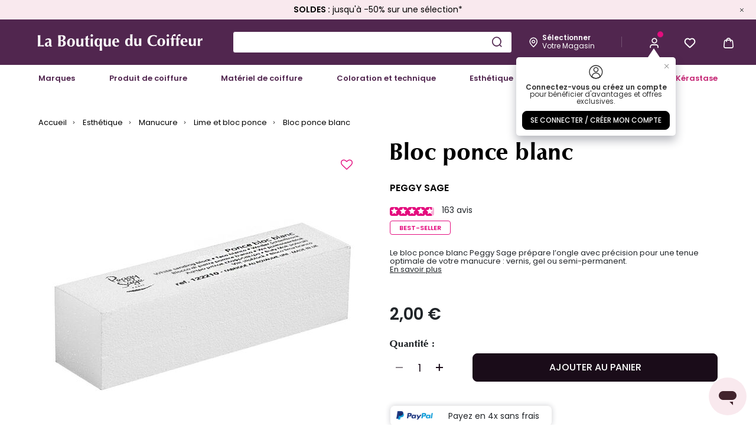

--- FILE ---
content_type: text/html;charset=UTF-8
request_url: https://www.laboutiqueducoiffeur.com/fr-fr/p/A6826.html
body_size: 24862
content:
<!DOCTYPE html>
<html lang="fr">
<head>
<!--[if gt IE 9]><!-->
<script defer type="text/javascript" src="/on/demandware.static/Sites-happycurl_FR-Site/-/fr_FR/v1769010324312/js/main.js"></script>
<script defer type="text/javascript" src="/on/demandware.static/Sites-happycurl_FR-Site/-/fr_FR/v1769010324312/js/seoButtons.js"></script>


    
        <script defer="defer" src="/on/demandware.static/Sites-happycurl_FR-Site/-/fr_FR/v1769010324312/js/productDetail.js"
            
            >
        </script>
    



    <script type="text/javascript">window.gdprAppliesGlobally=true;(function(){(function(e,r){var t=document.createElement("link");t.rel="preconnect";t.as="script";var n=document.createElement("link");n.rel="dns-prefetch";n.as="script";var i=document.createElement("link");i.rel="preload";i.as="script";var o=document.createElement("script");o.id="spcloader";o.type="text/javascript";o["async"]=true;o.charset="utf-8";var a="https://sdk.privacy-center.org/"+e+"/loader.js?target_type=notice&target="+r;if(window.didomiConfig&&window.didomiConfig.user){var c=window.didomiConfig.user;var d=c.country;var s=c.region;if(d){a=a+"&country="+d;if(s){a=a+"&region="+s}}}t.href="https://sdk.privacy-center.org/";n.href="https://sdk.privacy-center.org/";i.href=a;o.src=a;var l=document.getElementsByTagName("script")[0];l.parentNode.insertBefore(t,l);l.parentNode.insertBefore(n,l);l.parentNode.insertBefore(i,l);l.parentNode.insertBefore(o,l)})("0066d93a-9e8b-4fef-bc02-682247021109","DVGBbyUi")})();</script>



    <script>

(function (){
window.EmarsysUrls = {"footerSubscription":"/on/demandware.store/Sites-happycurl_FR-Site/fr_FR/EmarsysNewsletter-FooterSubscription","emarsysSignup":"/on/demandware.store/Sites-happycurl_FR-Site/fr_FR/EmarsysNewsletter-Signup","thankYouPage":"/on/demandware.store/Sites-happycurl_FR-Site/fr_FR/EmarsysNewsletter-ThankYouPage","alreadyRegisteredPage":"/on/demandware.store/Sites-happycurl_FR-Site/fr_FR/EmarsysNewsletter-AlreadyRegisteredPage","dataSubmittedPage":"/on/demandware.store/Sites-happycurl_FR-Site/fr_FR/EmarsysNewsletter-DataSubmittedPage","errorPage":"/on/demandware.store/Sites-happycurl_FR-Site/fr_FR/EmarsysNewsletter-ErrorPage","emarsysDisabledPage":"/on/demandware.store/Sites-happycurl_FR-Site/fr_FR/EmarsysNewsletter-EmarsysDisabledTemplate","emarsysAddToCartAjax":"/on/demandware.store/Sites-happycurl_FR-Site/fr_FR/Predict-ReturnCartObject"};
window.EmarsysResources = {"privacyBeforeLink":"I have read the","privacyAfterLink":"and I agree","privacyErrorMessage":"global.privacy.errormessage","footerSubscriptionRequered":"Ce champ est obligatoire merci de saisir votre email.","footerSubscriptionSuccess":"Merci de vous être abonné.","footerSubscriptionError":"Une erreur s’est produite lors de l’inscription, veuillez réessayer plus tard.","footerSubscriptionRegistered":"Vous êtes déjà inscrit.","footerSubscriptionDisabled":"Les abonnements sont actuellement désactivés.","footerSubscriptionConfirmationLink":"Vous devriez bientôt recevoir un e-mail avec un lien de confirmation."};
window.EmarsysPreferences = {"enabled":true,"trackingJsEnabled":true};
}());</script>

    
        <script>
    window.emarsysAnalyticsData = {};
    emarsysAnalyticsData.emarsysAnalytics = {"nameTracking":"view","trackingData":"A6826","currentBasket":[],"customerData":{"guestEmail":false,"isCustomer":false},"pageType":"product","predictMerchantID":"1B53BDA48EB6F740","locale":"fr_FR","isSFRA":true,"isEnableEmarsys":true,"isAnalyticPage":true} || {isEnableEmarsys: false};
</script>

    

    <link rel="stylesheet" href="/on/demandware.static/Sites-happycurl_FR-Site/-/fr_FR/v1769010324312/css/emarsysStyles.css" />
    <script defer src="/on/demandware.static/Sites-happycurl_FR-Site/-/fr_FR/v1769010324312/js/emarsys.js"></script>




<script defer src="/on/demandware.static/Sites-happycurl_FR-Site/-/fr_FR/v1769010324312/thirdParty/js/swiper_11_1_4.js"></script>
<link rel="stylesheet" href="/on/demandware.static/Sites-happycurl_FR-Site/-/fr_FR/v1769010324312/thirdParty/css/swiper_11_1_4.css" />
<!--<![endif]-->
<meta charset=UTF-8 />

<meta http-equiv="x-ua-compatible" content="ie=edge" />

<meta name="viewport" content="width=device-width, initial-scale=1, maximum-scale=5, user-scalable=yes">


<title>Bloc ponce blanc | laboutiqueducoiffeur.com</title>

<meta name="description" content="Le bloc ponce blanc Peggy Sage pr&eacute;pare l&rsquo;ongle avec pr&eacute;cision pour une tenue optimale de votre manucure : vernis, gel ou semi-permanent. Disponible &agrave; La Boutique du Coiffeur" />
<meta name="keywords" content="La Boutique du Coiffeur" />



    
        <meta property="og:image" content="https://www.laboutiqueducoiffeur.com/on/demandware.static/-/Sites-happycurl-master/default/dwcd67e0f5/images/hi-res/bloc-ponce-blanc-a6826-1-2.jpg" />
    

    
        <meta name="twitter:card" content="summary" />
    

    
        <meta name="robots" content="index, follow" />
    

    
        <meta property="og:url" content="https://www.laboutiqueducoiffeur.com/fr-fr/p/A6826.html" />
    

    
        <meta name="twitter:image" content="https://www.laboutiqueducoiffeur.com/on/demandware.static/-/Sites-happycurl-master/default/dwcd67e0f5/images/hi-res/bloc-ponce-blanc-a6826-1-2.jpg" />
    


<link rel="icon" type="image/png" href="/on/demandware.static/Sites-happycurl_FR-Site/-/default/dw79e8705e/images/favicons/favicon-196x196.png" sizes="196x196" />
<link rel="icon" type="image/png" href="/on/demandware.static/Sites-happycurl_FR-Site/-/default/dw32960d76/images/favicons/favicon-96x96.png" sizes="96x96" />
<link rel="icon" type="image/png" href="/on/demandware.static/Sites-happycurl_FR-Site/-/default/dw93d1fe88/images/favicons/favicon-32x32.png" sizes="32x32" />
<link rel="icon" type="image/png" href="/on/demandware.static/Sites-happycurl_FR-Site/-/default/dw53b830ac/images/favicons/favicon-16x16.png" sizes="16x16" />
<link rel="icon" type="image/png" href="/on/demandware.static/Sites-happycurl_FR-Site/-/default/dw9b82a6fa/images/favicons/favicon-128.png" sizes="128x128" />
<link rel="icon" type="image/png" href="/on/demandware.static/Sites-happycurl_FR-Site/-/default/dwa9fc2d6f/images/favicon.ico" />
<link rel="apple-touch-icon" type="image/png" href="/on/demandware.static/Sites-happycurl_FR-Site/-/fr_FR/v1769010324312/images/favicons/favicon-128x128.png" sizes="128x128" />
<link rel="manifest" href="/pwa-manifest.json" crossorigin="use-credentials" />




    
        
            <link rel="alternate" href="https://www.laboutiqueducoiffeur.ch/fr-ch/p/A6826.html" hreflang="fr-CH" />
        
    
        
            <link rel="alternate" href="https://www.laboutiqueducoiffeur.com/fr-fr/p/A6826.html" hreflang="fr-FR" />
        
    
        
            <link rel="alternate" href="https://www.laboutiqueducoiffeur.lu/fr-lu/p/A6826.html" hreflang="fr-LU" />
        
    



<link rel="stylesheet" href="/on/demandware.static/Sites-happycurl_FR-Site/-/fr_FR/v1769010324312/css/global.css" />

    <link rel="stylesheet" href="/on/demandware.static/Sites-happycurl_FR-Site/-/fr_FR/v1769010324312/css/product/detail.css"  />








<script>window.pageDataLayer = {"currency":"EUR","country":"FR","language":"fr","page_type":"Product-Page","sub_page_type":"PDP Bloc ponce blanc"}; window.dataLayer = [];</script><!-- Google Tag Manager -->
<script>(function(w,d,s,l,i){w[l]=w[l]||[];w[l].push({'gtm.start': new Date().getTime(),event:'gtm.js'});var f=d.getElementsByTagName(s)[0],j=d.createElement(s),dl=l!='dataLayer'?'&l='+l:'';j.async=true;j.src='https://tagging.laboutiqueducoiffeur.com/7d89hjpkeft4w1h.js?aw='+i.replace(/^GTM-/, '')+dl;f.parentNode.insertBefore(j,f);})(window,document,'script','dataLayer','GTM-K7GMSFN');</script>
<!-- End Google Tag Manager -->




<link rel="canonical" href="https://www.laboutiqueducoiffeur.com/fr-fr/p/A6826.html"/>

<script type="text/javascript">//<!--
/* <![CDATA[ (head-active_data.js) */
var dw = (window.dw || {});
dw.ac = {
    _analytics: null,
    _events: [],
    _category: "",
    _searchData: "",
    _anact: "",
    _anact_nohit_tag: "",
    _analytics_enabled: "true",
    _timeZone: "Europe/Paris",
    _capture: function(configs) {
        if (Object.prototype.toString.call(configs) === "[object Array]") {
            configs.forEach(captureObject);
            return;
        }
        dw.ac._events.push(configs);
    },
	capture: function() { 
		dw.ac._capture(arguments);
		// send to CQ as well:
		if (window.CQuotient) {
			window.CQuotient.trackEventsFromAC(arguments);
		}
	},
    EV_PRD_SEARCHHIT: "searchhit",
    EV_PRD_DETAIL: "detail",
    EV_PRD_RECOMMENDATION: "recommendation",
    EV_PRD_SETPRODUCT: "setproduct",
    applyContext: function(context) {
        if (typeof context === "object" && context.hasOwnProperty("category")) {
        	dw.ac._category = context.category;
        }
        if (typeof context === "object" && context.hasOwnProperty("searchData")) {
        	dw.ac._searchData = context.searchData;
        }
    },
    setDWAnalytics: function(analytics) {
        dw.ac._analytics = analytics;
    },
    eventsIsEmpty: function() {
        return 0 == dw.ac._events.length;
    }
};
/* ]]> */
// -->
</script>
<script type="text/javascript">//<!--
/* <![CDATA[ (head-cquotient.js) */
var CQuotient = window.CQuotient = {};
CQuotient.clientId = 'bjbc-happycurl_FR';
CQuotient.realm = 'BJBC';
CQuotient.siteId = 'happycurl_FR';
CQuotient.instanceType = 'prd';
CQuotient.locale = 'fr_FR';
CQuotient.fbPixelId = '__UNKNOWN__';
CQuotient.activities = [];
CQuotient.cqcid='';
CQuotient.cquid='';
CQuotient.cqeid='';
CQuotient.cqlid='';
CQuotient.apiHost='api.cquotient.com';
/* Turn this on to test against Staging Einstein */
/* CQuotient.useTest= true; */
CQuotient.useTest = ('true' === 'false');
CQuotient.initFromCookies = function () {
	var ca = document.cookie.split(';');
	for(var i=0;i < ca.length;i++) {
	  var c = ca[i];
	  while (c.charAt(0)==' ') c = c.substring(1,c.length);
	  if (c.indexOf('cqcid=') == 0) {
		CQuotient.cqcid=c.substring('cqcid='.length,c.length);
	  } else if (c.indexOf('cquid=') == 0) {
		  var value = c.substring('cquid='.length,c.length);
		  if (value) {
		  	var split_value = value.split("|", 3);
		  	if (split_value.length > 0) {
			  CQuotient.cquid=split_value[0];
		  	}
		  	if (split_value.length > 1) {
			  CQuotient.cqeid=split_value[1];
		  	}
		  	if (split_value.length > 2) {
			  CQuotient.cqlid=split_value[2];
		  	}
		  }
	  }
	}
}
CQuotient.getCQCookieId = function () {
	if(window.CQuotient.cqcid == '')
		window.CQuotient.initFromCookies();
	return window.CQuotient.cqcid;
};
CQuotient.getCQUserId = function () {
	if(window.CQuotient.cquid == '')
		window.CQuotient.initFromCookies();
	return window.CQuotient.cquid;
};
CQuotient.getCQHashedEmail = function () {
	if(window.CQuotient.cqeid == '')
		window.CQuotient.initFromCookies();
	return window.CQuotient.cqeid;
};
CQuotient.getCQHashedLogin = function () {
	if(window.CQuotient.cqlid == '')
		window.CQuotient.initFromCookies();
	return window.CQuotient.cqlid;
};
CQuotient.trackEventsFromAC = function (/* Object or Array */ events) {
try {
	if (Object.prototype.toString.call(events) === "[object Array]") {
		events.forEach(_trackASingleCQEvent);
	} else {
		CQuotient._trackASingleCQEvent(events);
	}
} catch(err) {}
};
CQuotient._trackASingleCQEvent = function ( /* Object */ event) {
	if (event && event.id) {
		if (event.type === dw.ac.EV_PRD_DETAIL) {
			CQuotient.trackViewProduct( {id:'', alt_id: event.id, type: 'raw_sku'} );
		} // not handling the other dw.ac.* events currently
	}
};
CQuotient.trackViewProduct = function(/* Object */ cqParamData){
	var cq_params = {};
	cq_params.cookieId = CQuotient.getCQCookieId();
	cq_params.userId = CQuotient.getCQUserId();
	cq_params.emailId = CQuotient.getCQHashedEmail();
	cq_params.loginId = CQuotient.getCQHashedLogin();
	cq_params.product = cqParamData.product;
	cq_params.realm = cqParamData.realm;
	cq_params.siteId = cqParamData.siteId;
	cq_params.instanceType = cqParamData.instanceType;
	cq_params.locale = CQuotient.locale;
	
	if(CQuotient.sendActivity) {
		CQuotient.sendActivity(CQuotient.clientId, 'viewProduct', cq_params);
	} else {
		CQuotient.activities.push({activityType: 'viewProduct', parameters: cq_params});
	}
};
/* ]]> */
// -->
</script>


   <script type="application/ld+json">
        {"@context":"http://schema.org/","@type":"Product","name":"Bloc ponce blanc","description":"<P>Le bloc ponce blanc Peggy Sage prépare l’ongle avec précision pour une tenue optimale de votre manucure : vernis&#44; gel ou semi-permanent.</P>","mpn":"122210","sku":"A6826","gtin":"3529311222101","brand":{"@type":"Thing","name":"Peggy Sage"},"image":["https://www.laboutiqueducoiffeur.com/dw/image/v2/BJBC_PRD/on/demandware.static/-/Sites-happycurl-master/default/dwcd67e0f5/images/hi-res/bloc-ponce-blanc-a6826-1-2.jpg"],"offers":{"url":{},"@type":"Offer","priceCurrency":"EUR","price":"2.00","availability":"http://schema.org/InStock"},"aggregateRating":{"@type":"AggregateRating","ratingValue":"4.7117","reviewCount":"163"}}
    </script>


</head>

<body><!-- Google Tag Manager (noscript) -->
<noscript><iframe src="https://tagging.laboutiqueducoiffeur.com/ns.html?id=GTM-K7GMSFN" height="0" width="0" style="display:none;visibility:hidden"></iframe></noscript>
<!-- End Google Tag Manager (noscript) -->
    <div class="js-gtm-non-cached-data" data-gtm-non-cached-data="{&quot;user&quot;:{&quot;loginStatus&quot;:&quot;Not logged&quot;,&quot;user_ip_sha256&quot;:&quot;e9f8622452026e3938c6feef8a1e6570904d2c526b6b86ed598df0009f000a96&quot;,&quot;clientStatus&quot;:&quot;B2C&quot;},&quot;basket&quot;:{&quot;items&quot;:[]}}"></div>



<style>
    .skip-link {
        position: absolute;
        top: -40px;
        left: 0;
        background: #000;
        color: #fff;
        padding: 8px;
        z-index: 100;
        text-decoration: none;
    }

    .skip-link:focus {
        top: 0;
    }
</style>

<a href="#maincontent" class="skip-link">Skip to main content</a>
<a href="#mainmenu" class="skip-link">Skip to menu</a>
<a href="#footercontent" class="skip-link">Skip to footer</a>


<div class="page js-page page-product-show"
data-action="Product-Show" data-querystring="pid=A6826">



<script>
    window.associatedWordsTrackingConfig = {
        trackingDataEnabled: false,
        trackingDataUrl: "/on/demandware.store/Sites-happycurl_FR-Site/fr_FR/SearchServices-SendTrackingData"
    };
</script>



    <div data-cmp="countryPopup" data-url="/on/demandware.store/Sites-happycurl_FR-Site/fr_FR/Page-IncludeCountryPopup"></div>


<header class="header-wrapper sticky-header js-sticky js-header">
    <div class="js-header-full-content header-main-content">
        

        <div data-cmp="recentSearches" data-href="/fr-fr/search"></div>

        <div class="header-banner slide-up d-none" data-cmp="topBanner"
            
                style="color: #000000;
                background: #F9E9EE"
            
        >

            <div class="container">
                <div class="header-banner_inner">
                    
	 


	
<div class="html-slot-container"><div class="js-banner-content"><span style="font-size:14px;"><a href="https://www.laboutiqueducoiffeur.com/fr-fr/soldes"><strong>SOLDES :</strong> jusqu'&agrave; -50% sur une s&eacute;lection*</a></span></div></div>
 
	
                    <button type="button" class="btn-close btn-reset close js-close" aria-label="Close">
                        <span class="fi fi--cross" aria-hidden="true"></span>
                    </button>
                </div>
            </div>
        </div>

        <div class="js-header-main-content header">
            <div class="header-inner container">
                <button class="header-notification header-navbar_icon navbar-toggler js-navbar-toggler d-ls-none collapsed" type="button" data-toggle="collapse" data-target="#sg-navbar-collapse" aria-controls="sg-navbar-collapse" aria-expanded="false" aria-label="Toggle navigation">
                    <span class="fi fi--burger js-menu-icon" aria-hidden="true"></span>
                    <span class="notification-center__bubble js-burger-menu-bubble js-notification-bubble d-none"></span>
                </button>
                <div class="header-logo">
                    <a class="logo-link" href="/" title="La Boutique du Coiffeur : vente en ligne de produits professionnels de coiffure et d`esth&eacute;tique">
                        <img src="[data-uri]"
                            class="js-lazy logo-img" data-src="/on/demandware.static/Sites-happycurl_FR-Site/-/default/dw278a09f9/images/logo.svg"
                            alt="La Boutique du Coiffeur" />
                    </a>
                </div>
                <div class="header-search js-search hidden-md-down">
                    <form role="search"
    class="search-form js-global-search"
    action="/fr-fr/search"
    method="get"
    name="simpleSearch">
    <input class="form-control search-field global-search-field js-global-search-input"
        data-cmp="placeholderPhrases"
        data-config-url="https://www.laboutiqueducoiffeur.com/on/demandware.store/Sites-happycurl_FR-Site/fr_FR/Page-GetContent?cid=dynamic-placeholder-phrases-for-global-search"
        data-default-placeholder="Rechercher un produit, une marque"
        type="text"
        name="q"
        value=""
        role="combobox"
        aria-describedby="search-assistive-text"
        aria-haspopup="listbox"
        aria-owns="search-results"
        aria-expanded="false"
        aria-autocomplete="list"
        aria-activedescendant=""
        aria-controls="search-results"
        aria-label="Saisir un mot cl&eacute; ou un num&eacute;ro d&rsquo;article"
        autocomplete="off" />
    <span id="search-assistive-text" class="sr-only">
        Use Up and Down arrow keys to navigate search results.
    </span>
    <button type="button" name="search-button" class="search-button btn-reset fi fi--search-2 js-global-search-btn js-header-icon" data-icon-title="Search icon" aria-label="Submit search keywords"></button>
    <div class="suggestions-wrapper" data-url="/on/demandware.store/Sites-happycurl_FR-Site/fr_FR/SearchServices-GetSuggestions?q="></div>
    <input type="hidden" value="fr_FR" name="lang" />
    <div class="js-close-suggestions suggestions-close d-none">
        <span class="fi fi--cross" aria-hidden="true"></span>
    </div>
</form>

                </div>
                <div class="js-header-navbar header-navbar navbar-header">
                    
                    <div data-cmp="storeLocatorPopover" class="header-navbar_icon hidden-md-down popover-wrapper"
    data-action="/on/demandware.store/Sites-happycurl_FR-Site/fr_FR/Stores-ShowPopover"
    data-my-account-store-link="null"
>
    <button type="button"
        class="js-header-icon btn-reset store-name-link favorite-store-map js-stores-stock-btn js-gtm-search-store-icon header-navbar_icon header-navbar_icon"
        data-cmp="searchStoresModal" data-action="/on/demandware.store/Sites-happycurl_FR-Site/fr_FR/Stores-SearchStoresModal" data-icon-title="Storelocator icon">
        <span class="fi fi--pin" aria-hidden="true"></span>
        <span class="header-icon__message preferred-store">
            <span class="preferred-title js-preferred-store-name">
                
                    <b>sélectionner</b>
                
            </span>
            <span class="preferred-content js-preferred-store-location">
                votre magasin
            </span>
        </span>
    </button>
    <div class="header-account__info popover popover-bottom favorite-store__wrapper js-popover-content"></div>
</div>

                    <span class="header-divider hidden-md-down" aria-hidden="true"></span>

                    <button type="button" name="search-button" class="search-button header-search-nav btn-reset header-navbar_icon fi fi--search-2 js-nav-search-btn d-ls-none js-header-icon" data-icon-title="Search icon" aria-label="Submit search keywords"></button>

                    <div class="header-account__wrapper">
                        










    <div class="header-account user popover-wrapper nav-item js-popover-target disabled">
        <a class="header-notification header-navbar_icon js-open-login-modal js-header-icon enable-login"
            href="#" role="button"
            data-toggle="modal"
            data-target="#loginModal"
            data-icon-title="Account icon"
            aria-label="Login to your account">
            <i class="fi fi--user" aria-hidden="true"></i>
        </a>

        
            <div class="login-tooltip-content js-login-tooltip popover popover-bottom js-popover-content">
                <div class="login-tooltip-content__header">
                    <i class="fi fi--unknown-user" aria-hidden="true"></i>
                    <button type="button" class="close js-close-tooltip" aria-label="Close">
                        <span class="fi fi--cross" aria-hidden="true"></span>
                    </button>
                </div>

                <div class="login-tooltip-content__text">
                    
    
    <div class="content-asset"><!-- dwMarker="content" dwContentID="098fe296d66a079998e699a3f7" -->
        <b>Connectez-vous ou créez un compte</b> pour bénéficier d'avantages et offres exclusives.
    </div> <!-- End content-asset -->



                </div>

                <button class="btn btn-primary btn-block login-tooltip-content__connect-btn js-open-login-modal" data-toggle="modal" data-target="#loginModal" type="button">
                    Se connecter / Cr&eacute;er mon compte
                </button>
            </div>
        
    </div>








<script>
    window.customerData = {"customerAuthenticated":null,"pushNotificationsConsentRejected":null,"hasNotificationTokenInProfile":null}
    window.sitePreferences = {"pushNotificationEnabled":true}
    window.globalPreferences = {
        isEmbeddedInIframe: window.self !== window.top
    }
    window.quantityTotal = 0
</script>

                    </div>
                    <div class="heart header-navbar_icon popover-wrapper header-wishlist hidden-md-down nav-item js-popover-target">
                        <a href="https://www.laboutiqueducoiffeur.com/fr-fr/wishlist" class="js-header-icon header-navbar_icon header-favorite hidden-md-down" data-icon-title="Wishlist icon">
    <span class="fi fi--heart-empty" aria-hidden="true"></span>
</a>
<div class="header-wishlist-info js-header-wishlist-info popover popover-bottom js-popover-content">
    <div class="header-wishlist__title">
        Mes favoris
    </div>
    <div class="header-wishlist__body">
        <a href="https://www.laboutiqueducoiffeur.com/fr-fr/wishlist" class="wishlist-link">
            <div class="text-item">
                Ma liste de favoris
            </div>
        </a>
        <div class="number-item js-wishlist-number">0</div>
    </div>
</div>
<script>
    window.wishlistProductList = "[]";
</script>
                    </div>
                    <div class="header-minicart header-notification minicart">
                        <div class="header-navbar_icon minicart-total hide-no-link"
    data-cmp="minicartModal"
    data-action-url="/on/demandware.store/Sites-happycurl_FR-Site/fr_FR/Cart-MiniCartShow"
    data-cart-page-url="https://www.laboutiqueducoiffeur.com/fr-fr/cart">
    <i class="minicart-icon js-minicart-icon fi fi--cart" data-icon-title="Cart icon" aria-hidden="true"></i>
    <span class="header-navbar_notification minicart-quantity js-minicart-quantity d-none"></span>
</div>

<div class="popover popover-bottom post-add-to-cart-modal js-popover-minicart"></div>

                    </div>
                </div>
            </div>
        </div>
    </div>
    <div class="header-search js-search js-mobile-search show d-ls-none">
        <div class="header-search_inner container">
            <form role="search"
    class="search-form js-global-search"
    action="/fr-fr/search"
    method="get"
    name="simpleSearch">
    <input class="form-control search-field global-search-field js-global-search-input"
        data-cmp="placeholderPhrases"
        data-config-url="https://www.laboutiqueducoiffeur.com/on/demandware.store/Sites-happycurl_FR-Site/fr_FR/Page-GetContent?cid=dynamic-placeholder-phrases-for-global-search"
        data-default-placeholder="Rechercher un produit, une marque"
        type="text"
        name="q"
        value=""
        role="combobox"
        aria-describedby="search-assistive-text"
        aria-haspopup="listbox"
        aria-owns="search-results"
        aria-expanded="false"
        aria-autocomplete="list"
        aria-activedescendant=""
        aria-controls="search-results"
        aria-label="Saisir un mot cl&eacute; ou un num&eacute;ro d&rsquo;article"
        autocomplete="off" />
    <span id="search-assistive-text" class="sr-only">
        Use Up and Down arrow keys to navigate search results.
    </span>
    <button type="button" name="search-button" class="search-button btn-reset fi fi--search-2 js-global-search-btn js-header-icon" data-icon-title="Search icon" aria-label="Submit search keywords"></button>
    <div class="suggestions-wrapper" data-url="/on/demandware.store/Sites-happycurl_FR-Site/fr_FR/SearchServices-GetSuggestions?q="></div>
    <input type="hidden" value="fr_FR" name="lang" />
    <div class="js-close-suggestions suggestions-close d-none">
        <span class="fi fi--cross" aria-hidden="true"></span>
    </div>
</form>

        </div>
    </div>
    <div class="main-suggestions js-suggestions-wrapper"></div>
    <div class="header-menu js-header-menu-wrapper main-menu navbar-toggleable-md js-mobile-menu menu-toggleable-left multilevel-dropdown" id="sg-navbar-collapse">
        <div class="container container-inner" data-cmp="headerMenu"
            data-url="/on/demandware.store/Sites-happycurl_FR-Site/fr_FR/Page-IncludeHeaderMenu?cgid=B2C&amp;cid=%5bCategory%20uuid%3d5cbf7ca7881c2dd0b4a3416faf%5d&amp;isCategoriesRender=true">
            <nav id="mainmenu" class="header-menu_inner navbar navbar-expand-ls">
    <div class="header-menu_top close-menu clearfix d-ls-none">
        <div class="back pull-left">
            <button class="btn-back btn-reset js-reset-mobile-menu" role="button" aria-label="Back to previous menu">
                <span class="fi fi--caret-bold-right"></span>
            </button>
        </div>
    </div>
    <div class="header-menu_nav menu-group" role="navigation">
        <ul class="navigation nav navbar-nav js-navigation" role="menu">
            

    
        <div class="js-menu-category-item menu-item-wrapper "
            
        >
            
                <li class="navigation-item navigation-item_m0 nav-item dropdown js-navigation-item" role="presentation">
                    <a href="https://www.laboutiqueducoiffeur.com/fr-fr/nos-marques"
                        id="m0" class="navigation-link nav-link dropdown-toggle"
                        role="button" data-toggle="dropdown" aria-haspopup="true"
                        style=""
                        aria-expanded="false" tabindex="0">Marques</a>
                    
                </li>
            
        </div>
    
        <div class="js-menu-category-item menu-item-wrapper "
            
        >
            
                <li class="navigation-item navigation-item_c3 nav-item dropdown js-navigation-item" role="presentation">
                    <a href="/fr-fr/produit-de-coiffure"
                        id="c3" class="navigation-link nav-link dropdown-toggle "
                        role="button" data-toggle="dropdown" aria-haspopup="true"
                        style=""
                        aria-expanded="false" tabindex="0">Produit de coiffure</a>
                    
                </li>
            
        </div>
    
        <div class="js-menu-category-item menu-item-wrapper "
            
        >
            
                <li class="navigation-item navigation-item_c9 nav-item dropdown js-navigation-item" role="presentation">
                    <a href="/fr-fr/materiel-de-coiffure"
                        id="c9" class="navigation-link nav-link dropdown-toggle "
                        role="button" data-toggle="dropdown" aria-haspopup="true"
                        style=""
                        aria-expanded="false" tabindex="0">Mat&eacute;riel de coiffure</a>
                    
                </li>
            
        </div>
    
        <div class="js-menu-category-item menu-item-wrapper "
            
        >
            
                <li class="navigation-item navigation-item_c12 nav-item dropdown js-navigation-item" role="presentation">
                    <a href="/fr-fr/coloration-et-technique"
                        id="c12" class="navigation-link nav-link dropdown-toggle "
                        role="button" data-toggle="dropdown" aria-haspopup="true"
                        style=""
                        aria-expanded="false" tabindex="0">Coloration et technique</a>
                    
                </li>
            
        </div>
    
        <div class="js-menu-category-item menu-item-wrapper "
            
        >
            
                <li class="navigation-item navigation-item_c82 nav-item dropdown js-navigation-item" role="presentation">
                    <a href="/fr-fr/esthetique"
                        id="c82" class="navigation-link nav-link dropdown-toggle "
                        role="button" data-toggle="dropdown" aria-haspopup="true"
                        style=""
                        aria-expanded="false" tabindex="0">Esth&eacute;tique</a>
                    
                </li>
            
        </div>
    
        <div class="js-menu-category-item menu-item-wrapper "
            
        >
            
                <li class="navigation-item navigation-item_c246 nav-item dropdown js-navigation-item" role="presentation">
                    <a href="/fr-fr/homme"
                        id="c246" class="navigation-link nav-link dropdown-toggle "
                        role="button" data-toggle="dropdown" aria-haspopup="true"
                        style=""
                        aria-expanded="false" tabindex="0">Homme</a>
                    
                </li>
            
        </div>
    
        <div class="js-menu-category-item menu-item-wrapper "
            
        >
            
                <li class="navigation-item navigation-item_c1 nav-item js-navigation-item" role="presentation">
                    <a href="/fr-fr/soldes"
                        id="c1" class="navigation-link nav-link " role="link"
                        style="color: #C52574; font-weight: bold;"
                        tabindex="0">Soldes
                    </a>
                </li>
            
        </div>
    
        <div class="js-menu-category-item menu-item-wrapper "
            
        >
            
                <li class="navigation-item navigation-item_Kerastase nav-item dropdown js-navigation-item" role="presentation">
                    <a href="/fr-fr/kerastase"
                        id="Kerastase" class="navigation-link nav-link dropdown-toggle "
                        role="button" data-toggle="dropdown" aria-haspopup="true"
                        style="color: #C52574; font-weight: bold;"
                        aria-expanded="false" tabindex="0">K&eacute;rastase</a>
                    
                </li>
            
        </div>
    


            
            

            <li class="nav-support-points navigation-item nav-item d-ls-none mt-4" role="presentation">
                <a href="/fr-fr/wishlist" class="navigation-link header-navbar_icon header-favorite">
                    Favoris
                    <span class="fi fi--heart-empty navigation-item-icon" aria-hidden="true"></span>
                </a>
            </li>
            <li class="nav-support-points navigation-item navigation-item_stores nav-item d-ls-none" role="presentation">
                <a href="/fr-fr/magasins"
                    class="js-menu-stores-link navigation-link header-navbar_icon header-notification header-storelocator"
                >
                    Nos Magasins
                    <span class="fi fi--pin navigation-item-icon" aria-hidden="true"></span>
                </a>
            </li>
            <li class="nav-support-points navigation-item navigation-item_assistance nav-item d-ls-none" role="presentation">
                <a href="/on/demandware.store/Sites-happycurl_FR-Site/fr_FR/Page-Show?cid=assistance" class="navigation-link header-navbar_icon header-customer">
                    Service Client
                    <span class="fi fi--help-circle navigation-item-icon" aria-hidden="true"></span>
                </a>
            </li>
        </ul>
    </div>
</nav>

        </div>
    </div>

    <div class="notification-alert d-none"
    data-cmp="alert"
    data-default-msg="D&eacute;sol&eacute;, mais le service n'est pas disponible pour le moment, r&eacute;essayez plus tard ou contactez le support.">
    <div class="notification-alert__block notification-alert__icon-wrapper js-notification-icon">
        <div class="notification-alert__icon">
            <span class="fi fi--cross-icon"></span>
        </div>
    </div>
    <div class="notification-alert__block notification-alert__content-wrapper">
        <div class="content">
            <strong class="js-alert-title success">Succ&egrave;s</strong>
            <strong class="js-alert-title error">Erreur</strong>
            <strong class="js-alert-title info">Information</strong>
            <p class="js-error-msg"></p>
        </div>
    </div>
    <div class="notification-alert__block">
        <div class="content">
            <button class="notification-alert__close js-close-notification-btn" aria-label="Close">
                Fermer
            </button>
        </div>
    </div>
</div>


    <div class="flash-messages-container js-flash-messages-container">
    <div class="alert alert-dismissible js-alert-template fade d-none" role="alert">
        <button type="button" class="close" data-dismiss="alert" aria-label="Close">
            <span aria-hidden="true">&times;</span>
        </button>
    </div>
    
</div>

</header>


    <div class="d-none sticky-add-to-cart-desktop"
        data-cmp="stickyAddToCartPDP"
        data-trigger-selector="js-static-section-to-follow"
        data-add-to-cart-msg="J&rsquo;ach&egrave;te"
    ></div>



    <button id='zendesk' class="zendesk
        zendesk-pdp
        "
        data-cmp="zendesk"
        data-key="819d1b32-9172-4a53-8e1c-2536e8f9602c">
        <svg position="right" width="24px" height="24px" viewBox="0 0 24 24" version="1.1" xmlns="http://www.w3.org/2000/svg" xmlns:xlink="http://www.w3.org/1999/xlink"><path d="M10,18 L6,22 L6,18 L10,18 Z M17,6 C19.7614237,6 22,8.23857625 22,11 C22,13.7614237 19.7614237,16 17,16 L17,16 L7,16 C4.23857625,16 2,13.7614237 2,11 C2,8.23857625 4.23857625,6 7,6 L7,6 Z" transform="translate(12.000000, 14.000000) scale(-1, 1) translate(-12.000000, -14.000000) "></path></svg>
    </button>




<div data-cmp="anchorScrolling"></div>


    <div data-cmp="pushNotificationPermissionModal"
        data-ios-mobile-prompt="/on/demandware.store/Sites-happycurl_FR-Site/fr_FR/Page-GetContent?cid=push-notification-ios-mobile-prompt-content"
        data-unset-permission-content-url="/on/demandware.store/Sites-happycurl_FR-Site/fr_FR/Page-GetContent?cid=push-notification-permission-unset-content"
        data-denied-permission-content-url="/on/demandware.store/Sites-happycurl_FR-Site/fr_FR/Page-GetContent?cid=push-notification-permission-denied-content"
        data-get-preferences-url="/on/demandware.store/Sites-happycurl_FR-Site/fr_FR/Account-GetPushNotificationPreferences"
        data-error-msg="D&eacute;sol&eacute;, mais le service n'est pas disponible pour le moment, r&eacute;essayez plus tard ou contactez le support."
    >
        <div class="modal fade" id="pushNotificationPermissionModal" tabindex="-1" role="dialog">
    <div class="modal-dialog modal-dialog-centered" role="document">
        <div class="modal-content js-modal-content">
            <div class="modal-footer">
                <button type="button" class="btn btn-outline-primary js-reject-push-notifications" data-dismiss="modal">Annuler</button>
                <button type="button" class="btn btn-primary js-accept-push-notifications" data-dismiss="modal">
                    Oui
                </button>
            </div>
        </div>
    </div>
</div>

    </div>



<main class="main js-main-content" id="maincontent">

    

    
        <div
            class="skeepers-product-script"
            data-cmp="loadScript"
            data-src="https://widgets.rr.skeepers.io/product/5fae59de-9ab3-93e4-9565-5678c3e86dcd/d8038bdd-febb-4428-93aa-9b90cc394291.js"
            data-is-deffer="true">
        </div>
    

    



<script type="text/javascript">
    window.ShipupConfiguration = {
        locale: 'fr_FR',
        enabledShipup: 'true' === 'true',
        shipupPublicKey: '27T-J1pPpkBMs7TUUAB4tw',
        shipupWarehouseMerchantId: 'Warehouse_1',
        deliveryPhrasePrefix: 'À partir du',
        getAddressDetailsUrl: '/on/demandware.store/Sites-happycurl_FR-Site/fr_FR/Address-GetPreferredAddressDetails',
        carrierId: 'chronopost',
        bestDeliveryTime: {}
    };
</script>


<div data-cmp="shipupComponent"
    data-locale="fr_FR"
    data-enabled-shipup="true"
    data-shipup-carrier-id="chronopost"
    data-shipup-public-key="27T-J1pPpkBMs7TUUAB4tw"
    data-shipup-warehouse-merchant-id="Warehouse_1"
    data-delivery-phrase-prefix="&Agrave; partir du"
    data-get-address-details="/on/demandware.store/Sites-happycurl_FR-Site/fr_FR/Address-GetPreferredAddressDetails">
</div>

<!-- CQuotient Activity Tracking (viewProduct-cquotient.js) -->
<script type="text/javascript">//<!--
/* <![CDATA[ */
(function(){
	try {
		if(window.CQuotient) {
			var cq_params = {};
			cq_params.product = {
					id: 'P2817',
					sku: 'A6826',
					type: '',
					alt_id: ''
				};
			cq_params.realm = "BJBC";
			cq_params.siteId = "happycurl_FR";
			cq_params.instanceType = "prd";
			window.CQuotient.trackViewProduct(cq_params);
		}
	} catch(err) {}
})();
/* ]]> */
// -->
</script>
<script type="text/javascript">//<!--
/* <![CDATA[ (viewProduct-active_data.js) */
dw.ac._capture({id: "A6826", type: "detail"});
/* ]]> */
// -->
</script>
    <div class="product-breadcrumb container container-inner d-none d-lg-flex">
        <div class="row breadcrumb-wrapper">
    <div class="col" role="navigation" aria-label="Breadcrumb">
        <ul class="js-breadcrumb-content breadcrumb justify-content-center justify-content-ls-start"
            itemscope itemtype="https://schema.org/BreadcrumbList">
            
                
                    <li class="breadcrumb-item"
                        itemprop="itemListElement"
                        itemscope itemtype="https://schema.org/ListItem">
                        <a href="/" class="breadcrumb-item__link" itemprop="item">
                            <span itemprop="name">Accueil</span>
                            <meta itemprop="position" content="1" />
                        </a>
                    </li>
                
            
                
                    <li class="breadcrumb-item"
                        itemprop="itemListElement"
                        itemscope itemtype="https://schema.org/ListItem">
                        <a href="/fr-fr/esthetique" class="breadcrumb-item__link" itemprop="item">
                            <span itemprop="name">Esth&eacute;tique</span>
                            <meta itemprop="position" content="2" />
                        </a>
                    </li>
                
            
                
                    <li class="breadcrumb-item"
                        itemprop="itemListElement"
                        itemscope itemtype="https://schema.org/ListItem">
                        <a href="/fr-fr/esthetique/manucure" class="breadcrumb-item__link" itemprop="item">
                            <span itemprop="name">Manucure</span>
                            <meta itemprop="position" content="3" />
                        </a>
                    </li>
                
            
                
                    <li class="breadcrumb-item"
                        itemprop="itemListElement"
                        itemscope itemtype="https://schema.org/ListItem">
                        <a href="/fr-fr/manucure/lime-et-bloc-ponce" class="breadcrumb-item__link" itemprop="item">
                            <span itemprop="name">Lime et bloc ponce</span>
                            <meta itemprop="position" content="4" />
                        </a>
                    </li>
                
            
                
                    <li class="breadcrumb-item breadcrumb-item__last"
                        itemprop="itemListElement"
                        itemscope itemtype="https://schema.org/ListItem">
                        <span itemprop="name">Bloc ponce blanc</span>
                        <meta itemprop="position" content="5" />
                    </li>
                
            
        </ul>
    </div>

    <template class="js-breadcrumb-template d-none">
        <li class="breadcrumb-item" itemprop="itemListElement" itemscope itemtype="https://schema.org/ListItem">
            <a href="" class="breadcrumb-item__link" itemprop="item">
                <span itemprop="name"></span>
                <meta itemprop="position" content="" />
            </a>
        </li>
    </template>

    <template class="js-last-breadcrumb-template d-none">
        <li class="breadcrumb-item breadcrumb-item__last" itemprop="itemListElement" itemscope itemtype="https://schema.org/ListItem">
            <span itemprop="name"></span>
            <meta itemprop="position" content="" />
        </li>
    </template>
</div>

    </div>

    <div class="container container-inner product-detail product-set js-product-detail product-wrapper"
        data-pid="A6826"
        data-puuid="8e4f110a2f705752086038c7d3"
        data-gtm-product-info="{&quot;currency&quot;:&quot;EUR&quot;,&quot;brand&quot;:&quot;Peggy Sage&quot;,&quot;id&quot;:&quot;A6826&quot;,&quot;category&quot;:&quot;Esth&eacute;tique&quot;,&quot;subCategory&quot;:&quot;Lime et bloc ponce&quot;,&quot;name&quot;:&quot;Bloc ponce blanc&quot;,&quot;productType&quot;:&quot;variant&quot;,&quot;variant&quot;:&quot;Sans d&eacute;clinaison&quot;,&quot;productM&quot;:582,&quot;productSet&quot;:&quot;Not Product Set&quot;,&quot;gamut&quot;:&quot;&quot;,&quot;subGamut&quot;:&quot;&quot;,&quot;UUID&quot;:&quot;8e4f110a2f705752086038c7d3&quot;,&quot;quantity&quot;:1,&quot;price&quot;:2}">

        <div class="row">
            <div class="col-12 col-ls-6 js-first-layout-block">
                
                








<div id="pdpCarousel-A6826" class="primary-images js-primary-images"
    data-cmp="photoSwipe"
    data-script-src="/on/demandware.static/Sites-happycurl_FR-Site/-/fr_FR/v1769010324312/js/photoSwipeThirdParty.js"
    data-style-src="https://unpkg.com/photoswipe@5/dist/photoswipe.css"
    data-swipe-container-id="#image-gallery"
    data-swipe-childs="a">
    
        <div class="product-wishlist" data-cmp="wishlistHeart">
    <a href="" class="btn-wishlist add-to-wish-list js-wishlist-btn" role="button" title="Liste de souhaits" data-add-url="/on/demandware.store/Sites-happycurl_FR-Site/fr_FR/Wishlist-AddProduct" data-remove-url="/on/demandware.store/Sites-happycurl_FR-Site/fr_FR/Wishlist-RemoveProduct">
        <i class="fa fa-heart-o js-wishlist-icon product-wishlist__item" data-gtm-product-info="{&quot;currency&quot;:&quot;EUR&quot;,&quot;brand&quot;:&quot;Peggy Sage&quot;,&quot;id&quot;:&quot;A6826&quot;,&quot;category&quot;:&quot;Esth&eacute;tique&quot;,&quot;subCategory&quot;:&quot;Lime et bloc ponce&quot;,&quot;name&quot;:&quot;Bloc ponce blanc&quot;,&quot;productType&quot;:&quot;variant&quot;,&quot;variant&quot;:&quot;Sans d&eacute;clinaison&quot;,&quot;productM&quot;:582,&quot;productSet&quot;:&quot;Not Product Set&quot;,&quot;gamut&quot;:&quot;&quot;,&quot;subGamut&quot;:&quot;&quot;,&quot;UUID&quot;:&quot;8e4f110a2f705752086038c7d3&quot;,&quot;quantity&quot;:1,&quot;price&quot;:2}"></i>
    </a>
</div>

    

    <div id="image-gallery" class="js-pdp-carousel product-carousel wide-image carousel"
        data-cmp="carousel"
        data-keyboard="true"
        data-infinite="false"
        data-swipe-to-slide="true"
        data-number-of-slides="1"
        data-xs="1"
        data-sm="1"
        data-md="1"
        data-indicators-xs="true"
        data-indicators-sm="true"
        data-indicators-md="false"
        data-controls-xs="false"
        data-controls-sm="false"
        data-controls-md="false"
        data-controls-ls="false"
        data-controls-lg="false"
        data-controls-xl="false"
    >

        <div class="carousel-inner js-pdp-large-img-carousel-wrapper" role="listbox">
            
                <div class="product-carousel__item carousel-item active">
                    
                        <div class="product-badges-container-mobile d-block d-md-none">
                            <div class="product__badges product-badge__wrapper js-badges-wrapper-8e4f110a2f705752086038c7d3">
    
        
            
                <div class="js-seo-button product-badge m-pink-outline" data-href="/best-seller" data-target="_self">
                    BEST-SELLER
                </div>
            
        
    
</div>

                        </div>
                    

                    





    
    
    


<div class="js-skeleton-wrapper skeleton-wrapper ">
    <div class="js-skeleton-container skeleton-container d-none">
        <div class="js-skeleton-part skeleton-part"></div>
    </div>

    
        

        <a href="https://www.laboutiqueducoiffeur.com/dw/image/v2/BJBC_PRD/on/demandware.static/-/Sites-happycurl-master/default/dwcd67e0f5/images/hi-res/bloc-ponce-blanc-a6826-1-2.jpg?sm=fit&amp;sw=1620&amp;sh=1620"
            data-pswp-width="2035"
            data-pswp-height="2035"
            target="_blank">
            <picture class="">
    
        <source
            srcset="https://www.laboutiqueducoiffeur.com/dw/image/v2/BJBC_PRD/on/demandware.static/-/Sites-happycurl-master/default/dwcd67e0f5/images/hi-res/bloc-ponce-blanc-a6826-1-2.jpg?sw=270&amp;sh=270&amp;sm=fit 1x, https://www.laboutiqueducoiffeur.com/dw/image/v2/BJBC_PRD/on/demandware.static/-/Sites-happycurl-master/default/dwcd67e0f5/images/hi-res/bloc-ponce-blanc-a6826-1-2.jpg?sm=fit&amp;sw=540&amp;sh=540 2x, https://www.laboutiqueducoiffeur.com/dw/image/v2/BJBC_PRD/on/demandware.static/-/Sites-happycurl-master/default/dwcd67e0f5/images/hi-res/bloc-ponce-blanc-a6826-1-2.jpg?sm=fit&amp;sw=810&amp;sh=810 3x"
            sizes="100vw"
            media="(max-width: 767px)"
        />
        <source
            srcset="https://www.laboutiqueducoiffeur.com/dw/image/v2/BJBC_PRD/on/demandware.static/-/Sites-happycurl-master/default/dwcd67e0f5/images/hi-res/bloc-ponce-blanc-a6826-1-2.jpg?sw=380&amp;sh=380&amp;sm=fit 1x, https://www.laboutiqueducoiffeur.com/dw/image/v2/BJBC_PRD/on/demandware.static/-/Sites-happycurl-master/default/dwcd67e0f5/images/hi-res/bloc-ponce-blanc-a6826-1-2.jpg?sm=fit&amp;sw=760&amp;sh=760 2x, https://www.laboutiqueducoiffeur.com/dw/image/v2/BJBC_PRD/on/demandware.static/-/Sites-happycurl-master/default/dwcd67e0f5/images/hi-res/bloc-ponce-blanc-a6826-1-2.jpg?sm=fit&amp;sw=1140&amp;sh=1140 3x"
            sizes="100vw"
            media="(max-width: 1023px) and (min-width: 768px)"
        />
        <source
            srcset="https://www.laboutiqueducoiffeur.com/dw/image/v2/BJBC_PRD/on/demandware.static/-/Sites-happycurl-master/default/dwcd67e0f5/images/hi-res/bloc-ponce-blanc-a6826-1-2.jpg?sw=540&amp;sh=540&amp;sm=fit 1x, https://www.laboutiqueducoiffeur.com/dw/image/v2/BJBC_PRD/on/demandware.static/-/Sites-happycurl-master/default/dwcd67e0f5/images/hi-res/bloc-ponce-blanc-a6826-1-2.jpg?sm=fit&amp;sw=1080&amp;sh=1080 2x, https://www.laboutiqueducoiffeur.com/dw/image/v2/BJBC_PRD/on/demandware.static/-/Sites-happycurl-master/default/dwcd67e0f5/images/hi-res/bloc-ponce-blanc-a6826-1-2.jpg?sm=fit&amp;sw=1620&amp;sh=1620 3x"
            sizes="100vw"
            media="(min-width: 1024px)"
        />
    

    <img
        src="https://www.laboutiqueducoiffeur.com/dw/image/v2/BJBC_PRD/on/demandware.static/-/Sites-happycurl-master/default/dwcd67e0f5/images/hi-res/bloc-ponce-blanc-a6826-1-2.jpg?sw=540&amp;sh=540&amp;sm=fit"
        data-src="https://www.laboutiqueducoiffeur.com/dw/image/v2/BJBC_PRD/on/demandware.static/-/Sites-happycurl-master/default/dwcd67e0f5/images/hi-res/bloc-ponce-blanc-a6826-1-2.jpg?sw=540&amp;sh=540&amp;sm=fit"
        class="product-carousel__img js-pdp-product-image "
        alt="Bloc ponce blanc"
        title="Bloc ponce blanc, "
        itemprop="image"
        lazyload-off="true"
        fetchpriority="high"
    />
</picture>

        </a>
    
</div>



                </div>
                
                    <div class="product-carousel__item product-carousel__item-video carousel-item js-pdp-video">
                        <i class="fi fi--volume-x js-volume-icon" data-mute="0" aria-hidden="true"></i>
                        <i class="fi fi--volume-max js-volume-icon d-none" data-mute="1" aria-hidden="true"></i>
                        
                    </div>
                
            
        </div>
    </div>

    <div id="pdpThumbCarousel-A6826"
        class="thumbnails-carousel carousel product-thumbnails js-thumbnails-carousel swiper-container overflow-hidden disable-swiper-pagination-mobile disable-swiper-pagination-desktop"
        data-cmp="swiperCarousel"
        data-script-version="swiper_11_1_4"
        data-free-mode="true"
        data-space-between="10"
        data-slides-per-view-mobile="3.5"
        data-slides-per-view-tablet="6"
        data-slides-per-view-desktop="4"
    >
        <div class="swiper-wrapper js-thumbnails-wrapper" role="listbox">
            
                <div class="selected-thumbnail thumbnails-carousel__item js-slider-change swiper-slide" role="button">
                    





    
    
    


<div class="js-skeleton-wrapper skeleton-wrapper showSkeleton">
    <div class="js-skeleton-container skeleton-container ">
        <div class="js-skeleton-part skeleton-part"></div>
    </div>

    
        <picture class="">
    
        <source
            data-srcset="https://www.laboutiqueducoiffeur.com/dw/image/v2/BJBC_PRD/on/demandware.static/-/Sites-happycurl-master/default/dwcd67e0f5/images/hi-res/bloc-ponce-blanc-a6826-1-2.jpg?sw=150&amp;sh=150&amp;sm=fit 1x, https://www.laboutiqueducoiffeur.com/dw/image/v2/BJBC_PRD/on/demandware.static/-/Sites-happycurl-master/default/dwcd67e0f5/images/hi-res/bloc-ponce-blanc-a6826-1-2.jpg?sm=fit&amp;sw=300&amp;sh=300 2x, https://www.laboutiqueducoiffeur.com/dw/image/v2/BJBC_PRD/on/demandware.static/-/Sites-happycurl-master/default/dwcd67e0f5/images/hi-res/bloc-ponce-blanc-a6826-1-2.jpg?sm=fit&amp;sw=450&amp;sh=450 3x"
            sizes="100vw"
            media="(max-width: 767px)"
        />
        <source
            data-srcset="https://www.laboutiqueducoiffeur.com/dw/image/v2/BJBC_PRD/on/demandware.static/-/Sites-happycurl-master/default/dwcd67e0f5/images/hi-res/bloc-ponce-blanc-a6826-1-2.jpg?sw=200&amp;sh=200&amp;sm=fit 1x, https://www.laboutiqueducoiffeur.com/dw/image/v2/BJBC_PRD/on/demandware.static/-/Sites-happycurl-master/default/dwcd67e0f5/images/hi-res/bloc-ponce-blanc-a6826-1-2.jpg?sm=fit&amp;sw=400&amp;sh=400 2x, https://www.laboutiqueducoiffeur.com/dw/image/v2/BJBC_PRD/on/demandware.static/-/Sites-happycurl-master/default/dwcd67e0f5/images/hi-res/bloc-ponce-blanc-a6826-1-2.jpg?sm=fit&amp;sw=600&amp;sh=600 3x"
            sizes="100vw"
            media="(max-width: 1023px) and (min-width: 768px)"
        />
        <source
            data-srcset="https://www.laboutiqueducoiffeur.com/dw/image/v2/BJBC_PRD/on/demandware.static/-/Sites-happycurl-master/default/dwcd67e0f5/images/hi-res/bloc-ponce-blanc-a6826-1-2.jpg?sw=200&amp;sh=200&amp;sm=fit 1x, https://www.laboutiqueducoiffeur.com/dw/image/v2/BJBC_PRD/on/demandware.static/-/Sites-happycurl-master/default/dwcd67e0f5/images/hi-res/bloc-ponce-blanc-a6826-1-2.jpg?sm=fit&amp;sw=400&amp;sh=400 2x, https://www.laboutiqueducoiffeur.com/dw/image/v2/BJBC_PRD/on/demandware.static/-/Sites-happycurl-master/default/dwcd67e0f5/images/hi-res/bloc-ponce-blanc-a6826-1-2.jpg?sm=fit&amp;sw=600&amp;sh=600 3x"
            sizes="100vw"
            media="(min-width: 1024px)"
        />
    

    <img
        src="[data-uri]"
        data-src="https://www.laboutiqueducoiffeur.com/dw/image/v2/BJBC_PRD/on/demandware.static/-/Sites-happycurl-master/default/dwcd67e0f5/images/hi-res/bloc-ponce-blanc-a6826-1-2.jpg?sw=200&amp;sh=200&amp;sm=fit"
        class="thumbnails-carousel__img js-lazy"
        alt="Bloc ponce blanc"
        title="Bloc ponce blanc, "
        itemprop="image"
        lazyload-off="false"
        fetchpriority="auto"
    />
</picture>

    
</div>



                </div>
                
                    <div class="thumbnails-carousel__item thumbnails-carousel__item-video js-slider-change js-video-player swiper-slide" role="button"
                        data-video-src="https://www.youtube.com/embed/4yp_dX4b5ME"
                        data-video-id="4yp_dX4b5ME">
                    </div>
                
            
        </div>
    </div>
</div>


                
                
                

                <div class="product__promotional-banner-wrapper js-highlight-promotion js-promo-gtm" data-promo-name="Highlight promotion">
                    

                </div>
            </div>

            <div class="col-12 col-ls-6 js-second-layout-block">
                <div class="mt-1 mb-2 d-block d-md-none">
                    
                    
<div data-cmp="scrollToTab"
    data-target-selector=".rating-stars"
    data-scroll=".js-net-reviews"
    data-content-selector=".js-net-reviews-content"
>
    



    
        
            <div class="skeepers_product__stars product__rating-stars rating-stars"
                data-product-id="A6826">
            </div>
        
    


</div>

                </div>

                
                <h1 class="js-product-title product__title">Bloc ponce blanc</h1>

                
                <div class="product__brand-container">
                    
                        <a href="/fr-fr/marques/peggy-sage" class="product__brand btn-link">Peggy Sage</a>
                    
                    
                </div>

                <div class="mb-4 d-none d-md-block">
                    
                    
<div data-cmp="scrollToTab"
    data-target-selector=".rating-stars"
    data-scroll=".js-net-reviews"
    data-content-selector=".js-net-reviews-content"
>
    



    
        
            <div class="skeepers_product__stars product__rating-stars rating-stars"
                data-product-id="A6826">
            </div>
        
    


</div>


                    
                    <div class="product__badges product-badge__wrapper js-badges-wrapper-8e4f110a2f705752086038c7d3">
    
        
            
                <div class="js-seo-button product-badge m-pink-outline" data-href="/best-seller" data-target="_self">
                    BEST-SELLER
                </div>
            
        
    
</div>

                </div>

                <div class="product__attributes">
                    
                    
                        <div class="product__short-description">
                            <div class="content">
                                <P>Le bloc ponce blanc Peggy Sage prépare l’ongle avec précision pour une tenue optimale de votre manucure : vernis&#44; gel ou semi-permanent.</P>
                            </div>
                            
                                <button class="btn-reset btn-link-underlined product__btn-scroll-to-description-tab" data-cmp="scrollToDescriptionTab">
                                    En savoir plus</button>
                            
                        </div>
                    

                    
                    <div class="row">
    <div class="col">
        
            <div class="main-attributes">
                
                    
                
                    
                
                    
                
                    
                
                    
                
            </div>
        
    </div>
</div>


                    
                    
                    

                    <div class="product-options">
                        
                    </div>

                    
                    

                    
                    <div class="row d-none">
                        <div class="col-12 promotions">
                            

    
        <div class="row collapsible-xl">
            <div class="col-12">
                <button class="title callout btn text-left btn-block"
                        aria-expanded="false" aria-controls="collapsible-promotion-details-0">
                    
                </button>
            </div>
            <div class="col-12 value content" id="collapsible-promotion-details-0">
                
            </div>
        </div>
        <hr>
    



                        </div>
                    </div>
                </div>

                
                <div class="product__prices">
                    <div class="product__prices__wrapper js-product__prices">
                        



    
    <div class="price  js-price js-price-8e4f110a2f705752086038c7d3" data-price="{&quot;sales&quot;:{&quot;value&quot;:2,&quot;currency&quot;:&quot;EUR&quot;,&quot;formatted&quot;:&quot;2,00 &euro;&quot;,&quot;decimalPrice&quot;:&quot;2.00&quot;,&quot;currencyPriceSymbol&quot;:&quot;&euro;&quot;},&quot;list&quot;:null,&quot;discountPercent&quot;:&quot;&quot;}">
        
        
        <span class="price-wrapper" role="heading">
    

    

    

    
    <span class="sales" role="heading">
        
        
        
            <span class="js-value" content="2.00" data-price="2.00"></span>
        

        
            2,00 &euro;


        
    </span>
</span>

    </div>





    <div data-cmp="discountBadge"
        data-product-uuid="8e4f110a2f705752086038c7d3"
        data-discount-percent="">
    </div>



                        
                    </div>

                    <ul>
    

    
</ul>
                    



                </div>

                





<div class="product__quantity-add-to-cart-container js-quantity-container">
    
    <div class="product__quantity quantity">
        <div class="quantity-label product__attribute-label">
            Quantit&eacute; :
        </div>
        


<div class="form js-scope-pdp" data-cmp="stepper" data-is-fake-quantity-stepper="true" data-allow-zero="false">
    <input class="quantity-select custom-select form-control js-quantity-input-hidden d-none"
        id="quantity-1"
        value="/on/demandware.store/Sites-happycurl_FR-Site/fr_FR/Product-Variation?pid=A6826&amp;quantity=1"
        data-uuid="8e4f110a2f705752086038c7d3"
        data-pid="A6826"
        data-computed-product-availability="526.0"
    />

    <div class="quantity-form">
        <button
            type="button"
            data-event-click="decQty"
            class="quantity-form__arrow quantity-form__arrow--decrease js-btn-dec
                disabled"
        >
            -
        </button>

        <input
            class="js-quantity-input quantity-form__number"
            data-ref="field"
            data-uuid="8e4f110a2f705752086038c7d3"
            data-bonus-discount-item="null"
            type="text"
            value="1"
            aria-label="Quantit&eacute; :"
            
        />

        <button
            type="button"
            data-event-click="incQty"
            class="quantity-form__arrow quantity-form__arrow--increase js-btn-inc
                "
        >
            +
        </button>
    </div>
</div>

    </div>
    <div class="js-static-section-to-follow product__add-to-cart-container">
        
        

<div class="row cart-and-ipay">
    <div class="col-sm-12">
        <input type="hidden" class="add-to-cart-url" value="/on/demandware.store/Sites-happycurl_FR-Site/fr_FR/Cart-AddProduct" />
        <input type="hidden" class="add-to-cart-paypal-url" value="/on/demandware.store/Sites-happycurl_FR-Site/fr_FR/Cart-AddProduct?isPayPalExpress=true" />
        <button class="js-add-to-cart-tile js-add-to-cart js-common-product product__add-to-cart-btn add-to-cart btn btn--dark btn-block "
                data-toggle="modal" data-target="#chooseBonusProductModal"
                data-pid="A6826"
        >
            Ajouter au panier

            

            
        </button>

        <button class="js-preorder-product product__add-to-cart-btn add-to-cart product__add-to-cart-btn--pre-order btn btn--dark btn-block
                 d-none"
                data-toggle="modal" data-target="#chooseBonusProductModal"
                data-pid="A6826">
            Pr&eacute;-commander
            <span class="shipping-date">Envoi pr&eacute;vu le
                <span class="js-in-stock-date">
                    null
                </span>
            </span>
        </button>

        <div class="js-stock-notification-block"
    data-cmp="stockNotification"
    data-product-available="true"
    data-action-load="/on/demandware.store/Sites-happycurl_FR-Site/fr_FR/StockNotification-Show"
>
    
        <button class="js-stock-notification-btn product__add-to-cart-btn product__notify-back-in-stock btn btn--dark btn-block disabled d-none">
            M'alerter lorsque ce produit sera disponible
        </button>
    
</div>



    </div>
</div>

    </div>
</div>


<!-- Availability -->
<div class="row availability product-availability" data-ready-to-order="true" data-available="true">
    <div class="col-12 store-availiability line-item-availability product-status">
    

    
    
</div>

</div>



<div class="js-sticky-section-to-show sticky-section">
    
    
    <button id='zendesk' class="zendesk
        
        sticky-zendesk-btn"
        data-cmp="zendesk"
        data-key="819d1b32-9172-4a53-8e1c-2536e8f9602c">
        <svg position="right" width="24px" height="24px" viewBox="0 0 24 24" version="1.1" xmlns="http://www.w3.org/2000/svg" xmlns:xlink="http://www.w3.org/1999/xlink"><path d="M10,18 L6,22 L6,18 L10,18 Z M17,6 C19.7614237,6 22,8.23857625 22,11 C22,13.7614237 19.7614237,16 17,16 L17,16 L7,16 C4.23857625,16 2,13.7614237 2,11 C2,8.23857625 4.23857625,6 7,6 L7,6 Z" transform="translate(12.000000, 14.000000) scale(-1, 1) translate(-12.000000, -14.000000) "></path></svg>
    </button>

    

<div class="row cart-and-ipay">
    <div class="col-sm-12">
        <input type="hidden" class="add-to-cart-url" value="/on/demandware.store/Sites-happycurl_FR-Site/fr_FR/Cart-AddProduct" />
        <input type="hidden" class="add-to-cart-paypal-url" value="/on/demandware.store/Sites-happycurl_FR-Site/fr_FR/Cart-AddProduct?isPayPalExpress=true" />
        <button class="js-add-to-cart-tile js-add-to-cart js-common-product product__add-to-cart-btn add-to-cart btn btn--dark btn-block "
                data-toggle="modal" data-target="#chooseBonusProductModal"
                data-pid="A6826"
        >
            Ajouter au panier

            

            
                <span class="js-sticky-price sticky-price"></span>
            
        </button>

        <button class="js-preorder-product product__add-to-cart-btn add-to-cart product__add-to-cart-btn--pre-order btn btn--dark btn-block
                 d-none"
                data-toggle="modal" data-target="#chooseBonusProductModal"
                data-pid="A6826">
            Pr&eacute;-commander
            <span class="shipping-date">Envoi pr&eacute;vu le
                <span class="js-in-stock-date">
                    null
                </span>
            </span>
        </button>

        <div class="js-stock-notification-block"
    data-cmp="stockNotification"
    data-product-available="true"
    data-action-load="/on/demandware.store/Sites-happycurl_FR-Site/fr_FR/StockNotification-Show"
>
    
        <button class="js-stock-notification-btn product__add-to-cart-btn product__notify-back-in-stock btn btn--dark btn-block disabled d-none">
            M'alerter lorsque ce produit sera disponible
        </button>
    
</div>



    </div>
</div>

</div>


                

                
                <div class="product__actions">
                    
                        <div class="product__payment-indicator product__payment-indicator--paypal">
    <div class="product__payment-indicator-logo">
        <img class="logo-img" src="/on/demandware.static/Sites-happycurl_FR-Site/-/default/dw4f880b55/images/paypal.svg" alt="Paypal" />
    </div>
    <div class="product__payment-indicator-text">
        Payez en 4x sans frais
    </div>
</div>

                    

                    
                        <link rel="stylesheet" href="https://cdn.jsdelivr.net/npm/@alma/widgets@3.x.x/dist/widgets.min.css" />

<script defer="defer" src="https://cdn.jsdelivr.net/npm/@alma/widgets@3.x.x/dist/widgets.umd.js"></script>

<script>
    window.addEventListener('DOMContentLoaded', () => {
        const widgets = Alma.Widgets.initialize(
            '11lguEs2ebhJTcr4ecWemMaoYkWqR3uq45',
            'LIVE' === 'LIVE' ? Alma.ApiMode.LIVE : Alma.ApiMode.TEST, // mode de l'API (LIVE ou TEST)
        );

        const widgetSelector = '#alma-badge';
        const updateWidgetUrl = 'https://www.laboutiqueducoiffeur.com/on/demandware.store/Sites-happycurl_FR-Site/fr_FR/Product-ProductWidgetData';
        const productId = 'A6826';
        const productUUID = '8e4f110a2f705752086038c7d3';
        const productPrice = $('.js-price-' + productUUID).find('.js-value').data('price') || '0'

        const displayAlmaWidget = (selector, url) => {
            fetch(url).then(function(response) {
                response.json().then(function(data) {
                    if (data.isWidgetEnabled) {
                        widgets.add(Alma.Widgets.PaymentPlans, {
                            container: selector,
                            purchaseAmount: data.amount,
                            transitionDelay: 5000,
                            locale: data.locale.split("_")[0],
                            plans: data.paymentTypes,
                            monochrome: false
                        });
                    }
                });
            });
        }

        const refreshAlmaWidget = (selector, url) => {
            document.querySelector(selector).innerHTML = '<div id="refresh-selector"></div>';
            displayAlmaWidget("#refresh-selector", url);
        }

        $(document).on('stepper:update', function (e, params) {
            const quantity = params.quantity;
            const price = $('.js-price-' + params.productUUID).find('.js-value').data('price') || '0'

            refreshAlmaWidget(
                widgetSelector,
                updateWidgetUrl + '?pid=' + productId + '&qte=' + quantity + '&price=' + price,
                event.target.value
            );
        });

        displayAlmaWidget(widgetSelector, updateWidgetUrl + '?pid=' + productId + '&qte=1' + '&price=' + productPrice);
    });
</script>

<div class="payment-plans" id="alma-badge"></div>

                    
                </div>

                <div class="js-rerender-preferred-stores">
                    


    
    








<div class="product__favorite-store-container">
    <div class="favorite-store-inner">
        <div class="favorite-store-header">
            <div class="favorite-store-header-title">
                Retrait 2h en magasin
                <i class="fi fi--storeIcon store-icon" aria-hidden="true"></i>
            </div>

            
                <div class="store-quantity non-availability d-none d-md-block">
                    Indisponible
                </div>
            
        </div>
        
            <div class="favorite-store-body border-bottom-show">
                <div class="favorite-store-info">
                    <div class="available-in-store">
                        <div class="available-in-store-inner">
                            <span>Dans votre magasin</span>
                            <span class="store-name">
                                <button type="button" class="btn-reset btn-link"
                                    data-cmp="searchStoresModal"
                                    data-action="/on/demandware.store/Sites-happycurl_FR-Site/fr_FR/Stores-SearchStoresModal?searchStock=true">
                                    PARIS PASSAGE DU HAVRE
                                </button>
                                <i class="fi fi--edit" aria-hidden="true"></i>
                            </span>
                        </div>
                    </div>
                    <div class="order-online">
                        
                    </div>
                    
                        <div class="store-quantity non-availability d-block d-md-none">
                            Indisponible
                        </div>
                    
                </div>
            </div>
        

        <div class="favorite-store-footer row row-small">
            <div class="main-information col-12 col-md-8">
                <div class="delivery-information">
                    <div class="favorite-store-header-title">
                        Livraison &agrave; domicile ou en point relais
                        <i class="fi fi--deliveryTruck delivery-track" aria-hidden="true"></i>
                    </div>
                    
    <div class="js-skeleton-part js-shipup-delivery-time-skeleton skeleton-part" style="margin: 0px; width: 150px; height: 15px;"></div>


                    <div class="js-delivery-time-information"></div>
                </div>
            </div>

            <div class="store-quantity availability">
                Disponible
            </div>
        </div>

        <div class="additional-content border-top-show">
            <div class="btn-open-side-modal" data-cmp="sideModal" data-content-url="/on/demandware.store/Sites-happycurl_FR-Site/fr_FR/Product-GetProductInfo">
                <span>Plus d&rsquo;informations sur la livraison &amp; les retours</span>
                <i class="fi fi--caret-bold-right" aria-hidden="true"></i>
            </div>
        </div>
    </div>
</div>


                </div>
            </div>
        </div>

        
            <div class="recommendations">
                
	 

	
            </div>
        

        <hr class="product__horizontal-divider"/>

        
        

<div class="description-and-detail js-description-and-detail" data-product-name="Bloc ponce blanc" data-product-id="A6826">
    <ul id="tabs" class="nav nav-tabs d-none d-ls-flex" role="tablist">
        
            <li>
                <a data-gtm="Pr&eacute;sentation" id="tab-description" href="#pane-description" class="nav-item nav-link js-nav-link active js-gtm-link" data-toggle="tab" role="tab">
                    Pr&eacute;sentation</a>
            </li>
        
        
            <li>
                <a data-gtm="CONSEILS" id="tab-2" href="#pane-2" class="nav-item nav-link js-nav-link js-gtm-link " data-toggle="tab" role="tab">
                    CONSEILS</a>
            </li>
        
        
        

        
            <li>
                <a id="tab-I" href="#reviews" class="nav-item nav-link js-nav-link js-net-reviews" data-toggle="tab" role="tab">
                    <div class="rating-info">
                        Avis v&eacute;rifi&eacute;s
                        
                            <div
                                class="skeepers_product__stars product__rating-stars"
                                data-product-id="A6826">
                            </div>
                        
                    </div>
                </a>
            </li>
        

        

        
            <li>
                <a data-gtm="Informations produit" id="tab-5" href="#pane-5" class="nav-item nav-link js-nav-link js-gtm-link" data-toggle="tab" role="tab">
                    Informations produit
                </a>
            </li>
        
    </ul>

    <div id="content-A6826" class="tab-content" role="tablist">
        
            <div id="pane-description" class="tab-pane js-tab-pane fade show active" role="tabpanel" aria-labelledby="tab-description">
                <div class="d-ls-none" role="tab" id="heading-description">
                    <a class="accordion-link js-accordion-link js-gtm-link collapsed" data-gtm="Pr&eacute;sentation" data-toggle="collapse" href="#collapse-description" aria-expanded="false"
                        aria-controls="collapse-description">
                        Pr&eacute;sentation
                        <i class="fi fi--arrow-down" aria-hidden="true"></i>
                    </a>
                </div>

                <div id="collapse-description" class="js-collapse collapse" role="tabpanel"
                    aria-labelledby="heading-description">
                    <div class="card-body">
                        
    <div class="value content js-longDescription js-block-longDescription ">
        <P>Le <span style="font-weight: bold">bloc ponce blanc Peggy Sage</span> est l’outil essentiel pour une <span style="font-weight: bold">préparation d’ongles</span> nette et professionnelle&#44; sur <span style="font-weight: bold">ongles naturels</span> ou sur <span style="font-weight: bold">ongles artificiels</span>.<br>• Lisse les stries et uniformise la surface.<br>• Matifie l’ongle pour une meilleure accroche&#44; indispensable lors de la <span style="font-weight: bold">préparation ongulaire</span>.<br>• Corrige les irrégularités après une <span style="font-weight: bold">pose de gel</span> ou de <span style="font-weight: bold">semi-permanent</span>.<br>• Favorise l’adhérence et prolonge la tenue de votre <span style="font-weight: bold">manucure</span>.<br>• Offre 4 faces abrasives à <span style="font-weight: bold">grain dur</span> (100).<br>• Lavable et réutilisable pour une utilisation prolongée.</P>
    </div>
    <div class="additional-information">
        <div class="value js-block-waranty d-none">
            Garantie
                <span class="js-waranty">null</span>
        </div>
        <div class="value js-block-upc ">
            R&eacute;f&eacute;rence La Boutique du Coiffeur :
                <span class="js-upc">627122210</span>
        </div>
        <div class="value js-block-manufacturer ">
            R&eacute;f&eacute;rence fournisseur :
                <span class="js-manufacturer">122210</span>
        </div>
    </div>
    
        <ul class="product-bullet-points row">
            
                <li class="product-bullet-points__item col-ls-4">
                    Indispensable pour une bonne adh&eacute;rence de votre manucure
                </li>
            
                <li class="product-bullet-points__item col-ls-4">
                    &Eacute;liminer les irr&eacute;gularit&eacute;s, pour une mise en beaut&eacute; des ongles r&eacute;ussie
                </li>
            
        </ul>
    


                    </div>
                </div>
            </div>
        

        
            <div id="pane-2" class="tab-pane js-tab-pane fade " role="tabpanel" aria-labelledby="tab-2">
                <div class="d-ls-none" role="tab" id="heading-2">
                    <a class="accordion-link js-accordion-link js-gtm-link collapsed" data-gtm="CONSEILS" data-toggle="collapse" href="#collapse-2"
                        aria-expanded="false" aria-controls="collapse-2">
                        CONSEILS
                        <i class="fi fi--arrow-down" aria-hidden="true"></i>
                    </a>
                </div>
                <div id="collapse-2" class="collapse" role="tabpanel"
                    aria-labelledby="heading-2">
                    <div class="card-body">
                        <div class="content">
                            <P><span style="font-weight: bold">Utiliser un bloc ponce blanc pour préparer l’ongle :</span><br>• Nettoyez l’ongle, retirez le vernis et au besoin raccourcir en longueur.<br>• Passez le <span style="font-weight: bold">bloc blanc ponce</span> sur l’ongle naturel ou artificiel.<br>• Effectuez des mouvements doux et réguliers pour lisser et matifier.<br>• Insistez légèrement sur les zones irrégulières si nécessaire.<br>• Retirez les résidus de limage avant la pose.</P>
                            
                        </div>
                    </div>
                </div>
            </div>
        

        

        

        
            <div id="reviews" class="tab-pane netreviews-tab js-tab-pane fade js-net-reviews-content" role="tabpanel">
                <div class="d-ls-none" role="tab" id="heading-net-reviews">
                    <a class="accordion-link js-accordion-link js-gtm-link collapsed" data-gtm=" Avis v&eacute;rifi&eacute;s (163)" data-toggle="collapse" href="#collapse-net-reviews"
                        aria-expanded="false" aria-controls="collapse-net-reviews">
                        <div class="rating-info">
                            Avis v&eacute;rifi&eacute;s
                            
                                <div
                                    class="skeepers_product__stars product__rating-stars"
                                    data-product-id="A6826">
                                </div>
                            
                        </div>
                        <i class="fi fi--arrow-down" aria-hidden="true"></i>
                    </a>
                </div>
                <div id="collapse-net-reviews" class="js-collapse-net-reviews collapse" role="tabpanel"
                    aria-labelledby="heading-net-reviews">
                    <div class="card-body">
                        <div class="content">
                            
                                <div
                                    class="skeepers_product__reviews"
                                    data-product-id="A6826"
                                    data-locale="fr_FR"
                                    data-price="2.0"
                                    data-currency="EUR"
                                    data-name="Bloc ponce blanc"
                                    data-url="https://www.laboutiqueducoiffeur.com/fr-fr/p/A6826.html"
                                    data-image-url="https://www.laboutiqueducoiffeur.com/dw/image/v2/BJBC_PRD/on/demandware.static/-/Sites-happycurl-master/default/dwcd67e0f5/images/hi-res/bloc-ponce-blanc-a6826-1-2.jpg"
                                >
                                </div>
                            
                        </div>
                    </div>
                </div>
            </div>
        

        

        
            <div id="pane-5" class="tab-pane js-tab-pane fade" role="tabpanel" aria-labelledby="tab-5">
                <div class="d-ls-none" role="tab" id="heading-5">
                    <a class="accordion-link js-accordion-link js-gtm-link collapsed" data-gtm="Informations produit" data-toggle="collapse" href="#collapse-5"
                        aria-expanded="false" aria-controls="collapse-5">
                        Informations produit
                        <i class="fi fi--arrow-down" aria-hidden="true"></i>
                    </a>
                </div>
                <div id="collapse-5" class="collapse" role="tabpanel" aria-labelledby="heading-5">
                    <div class="card-body">
                        <div class="content">
                            
                                <span class="gpsr-title">Personne responsable : </span>
                                <span class="gpsr-brand">Peggy Sage ZAC des bordets &ndash; 295 rue des H&eacute;rons Cendr&eacute;s &ndash; 74133 BONNEVILLE cedex</span><br>
                            
                            
                                <span class="gpsr-title">Contact service consommateur : </span>
                                <span class="gpsr-service">serviceclient@peggysage.com</span>
                            
                        </div>
                    </div>
                </div>
            </div>
        
    </div>
</div>

    </div>

    


    
        <div class="container container-inner product-recommendations no-padding-mobile">
            <div class="recommendations">
                <div data-cmp="einsteinRecommendations" data-get-reco-url="/on/demandware.store/Sites-happycurl_FR-Site/fr_FR/Recommendations-GetRecommendedProducts">
                    

	
<!-- =============== This snippet of JavaScript handles fetching the dynamic recommendations from the remote recommendations server
and then makes a call to render the configured template with the returned recommended products: ================= -->

<script>
(function(){
// window.CQuotient is provided on the page by the Analytics code:
var cq = window.CQuotient;
var dc = window.DataCloud;
var isCQ = false;
var isDC = false;
if (cq && ('function' == typeof cq.getCQUserId)
&& ('function' == typeof cq.getCQCookieId)
&& ('function' == typeof cq.getCQHashedEmail)
&& ('function' == typeof cq.getCQHashedLogin)) {
isCQ = true;
}
if (dc && ('function' == typeof dc.getDCUserId)) {
isDC = true;
}
if (isCQ || isDC) {
var recommender = '[[&quot;complete-the-set&quot;]]';
var slotRecommendationType = decodeHtml('RECOMMENDATION');
// removing any leading/trailing square brackets and escaped quotes:
recommender = recommender.replace(/\[|\]|&quot;/g, '');
var separator = '|||';
var slotConfigurationUUID = '7b671f5a6db80976b91278a620';
var contextAUID = decodeHtml('P2817');
var contextSecondaryAUID = decodeHtml('A6826');
var contextAltAUID = decodeHtml('');
var contextType = decodeHtml('');
var anchorsArray = [];
var contextAUIDs = contextAUID.split(separator);
var contextSecondaryAUIDs = contextSecondaryAUID.split(separator);
var contextAltAUIDs = contextAltAUID.split(separator);
var contextTypes = contextType.split(separator);
var slotName = decodeHtml('pdp-recommendations-einstein');
var slotConfigId = decodeHtml('Recommendation-produit-compl&eacute;mentaire-PDP-Einstein');
var slotConfigTemplate = decodeHtml('slots/product/einsteinRecommendation.isml');
if (contextAUIDs.length == contextSecondaryAUIDs.length) {
for (i = 0; i < contextAUIDs.length; i++) {
anchorsArray.push({
id: contextAUIDs[i],
sku: contextSecondaryAUIDs[i],
type: contextTypes[i],
alt_id: contextAltAUIDs[i]
});
}
} else {
anchorsArray = [{id: contextAUID, sku: contextSecondaryAUID, type: contextType, alt_id: contextAltAUID}];
}
var urlToCall = '/on/demandware.store/Sites-happycurl_FR-Site/fr_FR/CQRecomm-Start';
var params = null;
if (isCQ) {
params = {
userId: cq.getCQUserId(),
cookieId: cq.getCQCookieId(),
emailId: cq.getCQHashedEmail(),
loginId: cq.getCQHashedLogin(),
anchors: anchorsArray,
slotId: slotName,
slotConfigId: slotConfigId,
slotConfigTemplate: slotConfigTemplate,
ccver: '1.03'
};
}
// console.log("Recommendation Type - " + slotRecommendationType + ", Recommender Selected - " + recommender);
if (isDC && slotRecommendationType == 'DATA_CLOUD_RECOMMENDATION') {
// Set DC variables for API call
dcIndividualId = dc.getDCUserId();
dcUrl = dc.getDCPersonalizationPath();
if (dcIndividualId && dcUrl && dcIndividualId != '' && dcUrl != '') {
// console.log("Fetching CDP Recommendations");
var productRecs = {};
productRecs[recommender] = getCDPRecs(dcUrl, dcIndividualId, recommender);
cb(productRecs);
}
} else if (isCQ && slotRecommendationType != 'DATA_CLOUD_RECOMMENDATION') {
if (cq.getRecs) {
cq.getRecs(cq.clientId, recommender, params, cb);
} else {
cq.widgets = cq.widgets || [];
cq.widgets.push({
recommenderName: recommender,
parameters: params,
callback: cb
});
}
}
};
function decodeHtml(html) {
var txt = document.createElement("textarea");
txt.innerHTML = html;
return txt.value;
}
function cb(parsed) {
var arr = parsed[recommender].recs;
if (arr && 0 < arr.length) {
var filteredProductIds = '';
for (i = 0; i < arr.length; i++) {
filteredProductIds = filteredProductIds + 'pid' + i + '=' + encodeURIComponent(arr[i].id) + '&';
}
filteredProductIds = filteredProductIds.substring(0, filteredProductIds.length - 1);//to remove the trailing '&'
var formData = 'auid=' + encodeURIComponent(contextAUID)
+ '&scid=' + slotConfigurationUUID
+ '&' + filteredProductIds;
var request = new XMLHttpRequest();
request.open('POST', urlToCall, true);
request.setRequestHeader('Content-type', 'application/x-www-form-urlencoded');
request.onreadystatechange = function() {
if (this.readyState === 4) {
// Got the product data from DW, showing the products now by changing the inner HTML of the DIV:
var divId = 'cq_recomm_slot-' + slotConfigurationUUID;
document.getElementById(divId).innerHTML = this.responseText;
//find and evaluate scripts in response:
var scripts = document.getElementById(divId).getElementsByTagName('script');
if (null != scripts) {
for (var i=0;i<scripts.length;i++) {//not combining script snippets on purpose
var srcScript = document.createElement('script');
srcScript.text = scripts[i].innerHTML;
srcScript.asynch = scripts[i].asynch;
srcScript.defer = scripts[i].defer;
srcScript.type = scripts[i].type;
srcScript.charset = scripts[i].charset;
document.head.appendChild( srcScript );
document.head.removeChild( srcScript );
}
}
}
};
request.send(formData);
request = null;
}
};
})();
</script>
<!-- The DIV tag id below is unique on purpose in case there are multiple recommendation slots on the same .isml page: -->
<div id="cq_recomm_slot-7b671f5a6db80976b91278a620"></div>
<!-- ====================== snippet ends here ======================== -->
 
	
                </div>
            </div>
        </div>
    

    

    
        <div class="container container-inner product-recommendations no-padding-mobile">
            <div class="recommendations">
                <div data-cmp="einsteinRecommendations" data-get-reco-url="/on/demandware.store/Sites-happycurl_FR-Site/fr_FR/Recommendations-GetRecommendedProducts">
                    

	
<!-- =============== This snippet of JavaScript handles fetching the dynamic recommendations from the remote recommendations server
and then makes a call to render the configured template with the returned recommended products: ================= -->

<script>
(function(){
// window.CQuotient is provided on the page by the Analytics code:
var cq = window.CQuotient;
var dc = window.DataCloud;
var isCQ = false;
var isDC = false;
if (cq && ('function' == typeof cq.getCQUserId)
&& ('function' == typeof cq.getCQCookieId)
&& ('function' == typeof cq.getCQHashedEmail)
&& ('function' == typeof cq.getCQHashedLogin)) {
isCQ = true;
}
if (dc && ('function' == typeof dc.getDCUserId)) {
isDC = true;
}
if (isCQ || isDC) {
var recommender = '[[&quot;viewed-recently&quot;]]';
var slotRecommendationType = decodeHtml('RECOMMENDATION');
// removing any leading/trailing square brackets and escaped quotes:
recommender = recommender.replace(/\[|\]|&quot;/g, '');
var separator = '|||';
var slotConfigurationUUID = '33bcc6b46dd9ce09ded050f5cd';
var contextAUID = decodeHtml('P2817');
var contextSecondaryAUID = decodeHtml('A6826');
var contextAltAUID = decodeHtml('');
var contextType = decodeHtml('');
var anchorsArray = [];
var contextAUIDs = contextAUID.split(separator);
var contextSecondaryAUIDs = contextSecondaryAUID.split(separator);
var contextAltAUIDs = contextAltAUID.split(separator);
var contextTypes = contextType.split(separator);
var slotName = decodeHtml('product-recommendations-einstein');
var slotConfigId = decodeHtml('Recommendation-recemment-vus-PDP-Einstein');
var slotConfigTemplate = decodeHtml('slots/product/einsteinRecommendation.isml');
if (contextAUIDs.length == contextSecondaryAUIDs.length) {
for (i = 0; i < contextAUIDs.length; i++) {
anchorsArray.push({
id: contextAUIDs[i],
sku: contextSecondaryAUIDs[i],
type: contextTypes[i],
alt_id: contextAltAUIDs[i]
});
}
} else {
anchorsArray = [{id: contextAUID, sku: contextSecondaryAUID, type: contextType, alt_id: contextAltAUID}];
}
var urlToCall = '/on/demandware.store/Sites-happycurl_FR-Site/fr_FR/CQRecomm-Start';
var params = null;
if (isCQ) {
params = {
userId: cq.getCQUserId(),
cookieId: cq.getCQCookieId(),
emailId: cq.getCQHashedEmail(),
loginId: cq.getCQHashedLogin(),
anchors: anchorsArray,
slotId: slotName,
slotConfigId: slotConfigId,
slotConfigTemplate: slotConfigTemplate,
ccver: '1.03'
};
}
// console.log("Recommendation Type - " + slotRecommendationType + ", Recommender Selected - " + recommender);
if (isDC && slotRecommendationType == 'DATA_CLOUD_RECOMMENDATION') {
// Set DC variables for API call
dcIndividualId = dc.getDCUserId();
dcUrl = dc.getDCPersonalizationPath();
if (dcIndividualId && dcUrl && dcIndividualId != '' && dcUrl != '') {
// console.log("Fetching CDP Recommendations");
var productRecs = {};
productRecs[recommender] = getCDPRecs(dcUrl, dcIndividualId, recommender);
cb(productRecs);
}
} else if (isCQ && slotRecommendationType != 'DATA_CLOUD_RECOMMENDATION') {
if (cq.getRecs) {
cq.getRecs(cq.clientId, recommender, params, cb);
} else {
cq.widgets = cq.widgets || [];
cq.widgets.push({
recommenderName: recommender,
parameters: params,
callback: cb
});
}
}
};
function decodeHtml(html) {
var txt = document.createElement("textarea");
txt.innerHTML = html;
return txt.value;
}
function cb(parsed) {
var arr = parsed[recommender].recs;
if (arr && 0 < arr.length) {
var filteredProductIds = '';
for (i = 0; i < arr.length; i++) {
filteredProductIds = filteredProductIds + 'pid' + i + '=' + encodeURIComponent(arr[i].id) + '&';
}
filteredProductIds = filteredProductIds.substring(0, filteredProductIds.length - 1);//to remove the trailing '&'
var formData = 'auid=' + encodeURIComponent(contextAUID)
+ '&scid=' + slotConfigurationUUID
+ '&' + filteredProductIds;
var request = new XMLHttpRequest();
request.open('POST', urlToCall, true);
request.setRequestHeader('Content-type', 'application/x-www-form-urlencoded');
request.onreadystatechange = function() {
if (this.readyState === 4) {
// Got the product data from DW, showing the products now by changing the inner HTML of the DIV:
var divId = 'cq_recomm_slot-' + slotConfigurationUUID;
document.getElementById(divId).innerHTML = this.responseText;
//find and evaluate scripts in response:
var scripts = document.getElementById(divId).getElementsByTagName('script');
if (null != scripts) {
for (var i=0;i<scripts.length;i++) {//not combining script snippets on purpose
var srcScript = document.createElement('script');
srcScript.text = scripts[i].innerHTML;
srcScript.asynch = scripts[i].asynch;
srcScript.defer = scripts[i].defer;
srcScript.type = scripts[i].type;
srcScript.charset = scripts[i].charset;
document.head.appendChild( srcScript );
document.head.removeChild( srcScript );
}
}
}
};
request.send(formData);
request = null;
}
};
})();
</script>
<!-- The DIV tag id below is unique on purpose in case there are multiple recommendation slots on the same .isml page: -->
<div id="cq_recomm_slot-33bcc6b46dd9ce09ded050f5cd"></div>
<!-- ====================== snippet ends here ======================== -->
 
	
                </div>
            </div>
        </div>
    

    
        








<div class="container container-inner brand-block">
    <div class="row flex-ls-row-reverse align-items-ls-center">
        <div class="col-ls-6">
            
                





    
    
    


<div class="js-skeleton-wrapper skeleton-wrapper showSkeleton">
    <div class="js-skeleton-container skeleton-container ">
        <div class="js-skeleton-part skeleton-part"></div>
    </div>

    
        <picture class="">
    
        <source
            data-srcset="https://www.laboutiqueducoiffeur.com/dw/image/v2/BJBC_PRD/on/demandware.static/-/Sites-happycurl-storefront_FR/default/dwb6a95a27/PEGGY%20-SAGE-visuel-marque.jpg?sw=768 1x, https://www.laboutiqueducoiffeur.com/dw/image/v2/BJBC_PRD/on/demandware.static/-/Sites-happycurl-storefront_FR/default/dwb6a95a27/PEGGY%20-SAGE-visuel-marque.jpg?&amp;sw=1536 2x, https://www.laboutiqueducoiffeur.com/dw/image/v2/BJBC_PRD/on/demandware.static/-/Sites-happycurl-storefront_FR/default/dwb6a95a27/PEGGY%20-SAGE-visuel-marque.jpg?&amp;sw=2304 3x"
            sizes="100vw"
            media="(max-width: 767px)"
        />
        <source
            data-srcset="https://www.laboutiqueducoiffeur.com/dw/image/v2/BJBC_PRD/on/demandware.static/-/Sites-happycurl-storefront_FR/default/dwb6a95a27/PEGGY%20-SAGE-visuel-marque.jpg?sw=1000 1x, https://www.laboutiqueducoiffeur.com/dw/image/v2/BJBC_PRD/on/demandware.static/-/Sites-happycurl-storefront_FR/default/dwb6a95a27/PEGGY%20-SAGE-visuel-marque.jpg?&amp;sw=2000 2x, https://www.laboutiqueducoiffeur.com/dw/image/v2/BJBC_PRD/on/demandware.static/-/Sites-happycurl-storefront_FR/default/dwb6a95a27/PEGGY%20-SAGE-visuel-marque.jpg?&amp;sw=2999 3x"
            sizes="100vw"
            media="(max-width: 1023px) and (min-width: 768px)"
        />
        <source
            data-srcset="https://www.laboutiqueducoiffeur.com/dw/image/v2/BJBC_PRD/on/demandware.static/-/Sites-happycurl-storefront_FR/default/dwb6a95a27/PEGGY%20-SAGE-visuel-marque.jpg?sw=540 1x, https://www.laboutiqueducoiffeur.com/dw/image/v2/BJBC_PRD/on/demandware.static/-/Sites-happycurl-storefront_FR/default/dwb6a95a27/PEGGY%20-SAGE-visuel-marque.jpg?&amp;sw=1080 2x, https://www.laboutiqueducoiffeur.com/dw/image/v2/BJBC_PRD/on/demandware.static/-/Sites-happycurl-storefront_FR/default/dwb6a95a27/PEGGY%20-SAGE-visuel-marque.jpg?&amp;sw=1620 3x"
            sizes="100vw"
            media="(min-width: 1024px)"
        />
    

    <img
        src="[data-uri]"
        data-src="https://www.laboutiqueducoiffeur.com/dw/image/v2/BJBC_PRD/on/demandware.static/-/Sites-happycurl-storefront_FR/default/dwb6a95a27/PEGGY%20-SAGE-visuel-marque.jpg?sw=540"
        class="brand-block__image js-lazy"
        alt="Peggy Sage"
        title=""
        itemprop=""
        lazyload-off="false"
        fetchpriority="auto"
    />
</picture>

    
</div>



            
        </div>
        <div class="col-ls-6">
            <div class="brand-block__title h1" role="heading">
                D&eacute;couvrez la marque
            </div>
            
                <div class="brand-block__text">
                    Peggy Sage est pionni&egrave;re de la manucurie et soin des ongles. N&eacute;e aux Etats-Unis en 1925, la marque propose des produits de qualit&eacute; professionnelle et fait &eacute;voluer son catalogue au fil des modes autour des m&eacute;tiers de la manucure, du soin et du maquillage.
                </div>
            

            
                <a href="/fr-fr/marques/peggy-sage" class="btn btn-primary">
                    Voir tous les produits</a>
            
        </div>
    </div>
</div>

    

    <div class="container container-inner reinsurance-component">
        
	 


	
    

    
        


<div class="reference-region"><div class="experience-component experience-commerce_layouts-gridMobile3r2c">

<div class="row grid-blocks-container">
    <div class="col-6 col-md"><div class="experience-component experience-commerce_assets-reinsuranceItem">

<style>
    

    
</style>

<div class="reinsurance__item">
    
    <div class="reinsurance__item-icon-container">
        
            <img src="[data-uri]"
                data-src="/on/demandware.static/-/Library-Sites-happycurl-shared-library/default/dw6bb1b685/images/reinsurance/Icon.svg" alt="D&eacute;couvrez les stocks en magasins" class="js-lazy reinsurance__item-icon"/>
        
    </div>
    <div class="reinsurance__item-text">
        <p>Vous avez changé d’avis ? Le retour en magasin est gratuit</p>
    </div>
    
</div>
</div></div>
    <div class="col-6 col-md"><div class="experience-component experience-commerce_assets-reinsuranceItem">

<style>
    

    
</style>

<div class="reinsurance__item">
    
    <div class="reinsurance__item-icon-container">
        
            <img src="[data-uri]"
                data-src="/on/demandware.static/-/Library-Sites-happycurl-shared-library/default/dw06852f94/images/reinsurance/shopping-bag-02.svg" alt="Retrait gratuit en 2h" class="js-lazy reinsurance__item-icon"/>
        
    </div>
    <div class="reinsurance__item-text">
        <p>Retirez votre commande en 2h en magasin avec le Click &amp; Collect&nbsp;</p>
    </div>
    
</div>
</div></div>
    <div class="col-6 col-md"><div class="experience-component experience-commerce_assets-reinsuranceItem">

<style>
    

    
</style>

<div class="reinsurance__item">
    
        <div class="js-seo-button btn-seo" role="button" data-href="https://www.laboutiqueducoiffeur.com/on/demandware.store/Sites-happycurl_FR-Site/fr_FR/Page-Show?cid=paiement-securise" tabindex="0" data-target="_self">
    
    <div class="reinsurance__item-icon-container">
        
            <img src="[data-uri]"
                data-src="/on/demandware.static/-/Library-Sites-happycurl-shared-library/default/dw444691b4/images/reinsurance/credit-card-lock.svg" alt="Paiement s&eacute;curis&eacute;" class="js-lazy reinsurance__item-icon"/>
        
    </div>
    <div class="reinsurance__item-text">
        <p>Réglez vos achats en 2, 3, 4 ou 10 fois grâce à Alma</p>
    </div>
    
        </div>
    
</div>
</div></div>
    <div class="col-6 col-md"><div class="experience-component experience-commerce_assets-reinsuranceItem">

<style>
    

    
</style>

<div class="reinsurance__item">
    
        <div class="js-seo-button btn-seo" role="button" data-href="https://www.laboutiqueducoiffeur.com/on/demandware.store/Sites-happycurl_FR-Site/fr_FR/Page-Show?cid=livraison" tabindex="0" data-target="_self">
    
    <div class="reinsurance__item-icon-container">
        
            <img src="[data-uri]"
                data-src="/on/demandware.static/-/Library-Sites-happycurl-shared-library/default/dw86a4be89/images/reinsurance/Icon (1).svg" alt="Livraison" class="js-lazy reinsurance__item-icon"/>
        
    </div>
    <div class="reinsurance__item-text">
        <p>Livraison offerte</p><p>dès 60€ d'achats</p>
    </div>
    
        </div>
    
</div>
</div></div>
    <div class="col-6 mx-auto mx-md-0 col-md"><div class="experience-component experience-commerce_assets-reinsuranceItem">

<style>
    

    
</style>

<div class="reinsurance__item">
    
        <div class="js-seo-button btn-seo" role="button" data-href="https://www.laboutiqueducoiffeur.com/on/demandware.store/Sites-happycurl_FR-Site/fr_FR/Page-Show?cid=assistance" tabindex="0" data-target="_self">
    
    <div class="reinsurance__item-icon-container">
        
            <img src="[data-uri]"
                data-src="/on/demandware.static/-/Library-Sites-happycurl-shared-library/default/dwd6ca1b74/images/reinsurance/message-heart-square.svg" alt="Contacter le service client" class="js-lazy reinsurance__item-icon"/>
        
    </div>
    <div class="reinsurance__item-text">
        <p>Une question ? Nos experts beauté vous répondent</p>
    </div>
    
        </div>
    
</div>
</div></div>
</div>
</div></div>

<link rel="stylesheet" href="/on/demandware.static/Sites-happycurl_FR-Site/-/fr_FR/v1769010324312/css/experience/components/commerceLayouts/gridBlocksContainer.css"  />

<link rel="stylesheet" href="/on/demandware.static/Sites-happycurl_FR-Site/-/fr_FR/v1769010324312/css/experience/components/commerceAssets/reinsurance.css"  />



    



 
	
    </div>
    
    <div class="product-breadcrumb container container-inner d-flex d-lg-none">
        <div class="row breadcrumb-wrapper">
    <div class="col" role="navigation" aria-label="Breadcrumb">
        <ul class="js-breadcrumb-content breadcrumb justify-content-center justify-content-ls-start"
            itemscope itemtype="https://schema.org/BreadcrumbList">
            
                
                    <li class="breadcrumb-item"
                        itemprop="itemListElement"
                        itemscope itemtype="https://schema.org/ListItem">
                        <a href="/" class="breadcrumb-item__link" itemprop="item">
                            <span itemprop="name">Accueil</span>
                            <meta itemprop="position" content="1" />
                        </a>
                    </li>
                
            
                
                    <li class="breadcrumb-item"
                        itemprop="itemListElement"
                        itemscope itemtype="https://schema.org/ListItem">
                        <a href="/fr-fr/esthetique" class="breadcrumb-item__link" itemprop="item">
                            <span itemprop="name">Esth&eacute;tique</span>
                            <meta itemprop="position" content="2" />
                        </a>
                    </li>
                
            
                
                    <li class="breadcrumb-item"
                        itemprop="itemListElement"
                        itemscope itemtype="https://schema.org/ListItem">
                        <a href="/fr-fr/esthetique/manucure" class="breadcrumb-item__link" itemprop="item">
                            <span itemprop="name">Manucure</span>
                            <meta itemprop="position" content="3" />
                        </a>
                    </li>
                
            
                
                    <li class="breadcrumb-item"
                        itemprop="itemListElement"
                        itemscope itemtype="https://schema.org/ListItem">
                        <a href="/fr-fr/manucure/lime-et-bloc-ponce" class="breadcrumb-item__link" itemprop="item">
                            <span itemprop="name">Lime et bloc ponce</span>
                            <meta itemprop="position" content="4" />
                        </a>
                    </li>
                
            
                
                    <li class="breadcrumb-item breadcrumb-item__last"
                        itemprop="itemListElement"
                        itemscope itemtype="https://schema.org/ListItem">
                        <span itemprop="name">Bloc ponce blanc</span>
                        <meta itemprop="position" content="5" />
                    </li>
                
            
        </ul>
    </div>

    <template class="js-breadcrumb-template d-none">
        <li class="breadcrumb-item" itemprop="itemListElement" itemscope itemtype="https://schema.org/ListItem">
            <a href="" class="breadcrumb-item__link" itemprop="item">
                <span itemprop="name"></span>
                <meta itemprop="position" content="" />
            </a>
        </li>
    </template>

    <template class="js-last-breadcrumb-template d-none">
        <li class="breadcrumb-item breadcrumb-item__last" itemprop="itemListElement" itemscope itemtype="https://schema.org/ListItem">
            <span itemprop="name"></span>
            <meta itemprop="position" content="" />
        </li>
    </template>
</div>

    </div>


<div class="modal fade" id="sideModal" tabindex="-1" role="dialog" aria-hidden="true">
    <div class="modal-dialog" role="document">
        <div class="modal-content js-modal-content"></div>
    </div>
</div>

<div class="js-stock-notification-modal modal fade" id="notifyMeModal"
    tabindex="-1" role="dialog" aria-labelledby="notifyMeModal">
    <div class="modal-dialog modal-dialog-centered" role="document">
        <div class="modal-content">
            <div class="modal-header delete-confirmation-header">
                <span class="modal-title" id="preferredStoreModal">
                    Notification de stock de produit
                </span>
                <button type="button" class="close" data-dismiss="modal" aria-label="Close">
                    <span class="fi fi--cross" aria-hidden="true"></span>
                </button>
            </div>
            <div class="js-stock-notification-modal-content modal-body"></div>
        </div>
    </div>
</div>




</main>









<footer id="footercontent" class="footer">
    <div class="container container-inner">
        <div class="footer-inner">
            <div class="footer-column images">
                <a href="/" class="footer-logo"
                    title="La Boutique du Coiffeur : vente en ligne de produits professionnels de coiffure et d`esth&eacute;tique">
                    <img src="[data-uri]"
                        class="js-lazy logo-home" data-src="/on/demandware.static/Sites-happycurl_FR-Site/-/default/dwd6eb9c33/images/logo-footer.svg"
                        alt="La Boutique du Coiffeur" />
                </a>

                
                    
                    
                    

                    <div id="0870e321-b153-42dc-b849-0a5b8b00a361"></div>
                    <div class="footer-widget" data-cmp="elementLazyLoading" data-src="https://widgets.rr.skeepers.io/generated/5fae59de-9ab3-93e4-9565-5678c3e86dcd/0870e321-b153-42dc-b849-0a5b8b00a361.js" data-is-deffer="true"></div>
                
            </div>
            <div class="footer-column category">
                
	 


	


    
        <div class="footer-column-category js-toggler">
            <div class="category-title">La Boutique du Coiffeur</div>

<ul class="category-list">
	<li><a class="footer-link" href="/fr-fr/la-boutique-du-coiffeur.html">D&eacute;couvrir La Boutique du Coiffeur</a></li>
	<li><a class="footer-link" href="/fr-fr/loyalty.html">Programme de fid&eacute;lit&eacute;</a></li>
	<li><a class="footer-link" href="https://laboutiqueducoiffeur.nous-recrutons.fr">Recrutement</a></li>
	<li><a class="footer-link" href="/fr-fr/terms-and-conditions.html">Conditions g&eacute;n&eacute;rales de vente</a></li>
	<li><a class="footer-link" href="/fr-fr/offres-en-cours-et-conditions.html">*Offres en cours et conditions</a></li>
	<li><a class="footer-link" href="https://www.avis-verifies.com/avis-clients/laboutiqueducoiffeur.com" target="_blank" aria-label="Avis clients (ouvre un nouvel onglet)">Avis clients</a></li>
</ul>
        </div>
    
        <div class="footer-column-category js-toggler">
            <div class="category-title">
                Aide & Conseils
            </div>
            <ul class="category-list">
                 <li><a class="footer-link" href="/fr-fr/order-tracking.html">Suivre mon colis</a></li>
                 <li><a class="footer-link js-gtm-contact-us" href="/fr-fr/help.html">Contacter le Service Client</a></li>
                 <li><a class="footer-link" href="/fr-fr/returns.html">Retourner un produit</a></li>
                <li><a class="footer-link" href="/fr-fr/shipping.html">Livraison et frais de port</a></li>
                <li><a class="footer-link" href="https://laboutiqueducoiffeur.zendesk.com/hc/fr">FAQ</a></li>
                <li><a class="footer-link" href="/fr-fr/payment.html">Paiement Sécurisé</a></li>
                <li><a class="footer-link" href="/fr-fr/live-shopping.html">Live Shopping</a></li>
                <li><a class="footer-link" href="/fr-fr/blog.html">Blog</a></li>
                <li><a class="footer-link" href="/fr-fr/account">Mon compte</a></li>
</ul>
        </div>
    
        <div class="footer-column-category js-toggler">
            <div class="category-title">
                Découvrez aussi
            </div>
            <ul class="category-list">
                <li><a class="footer-link" href="/fr-fr/plan-du-site.html">Plan du site</a></li>
                <li><a class="footer-link" href="/fr-fr/materiel-electrique/lisseur-ghd">Lisseur ghd</a></li>
                <li><a class="footer-link" href="/fr-fr/materiel-electrique/seche-cheveux-et-casque">Sèche-cheveux</a></li>
                <li><a class="footer-link" href="/fr-fr/idee-cadeau.html">Idées cadeaux</a></li>
                <li><a class="footer-link" href="/fr-fr/idees-cadeau/coffret-cadeau">Coffrets cadeaux</a></li>
                <li><a class="footer-link" href="/fr-fr/format-voyage">Formats voyage</a></li>
                <li><a class="footer-link" href="/fr-fr/soldes">Soldes</a></li>
                <!--<li><a class="footer-link" href="/fr-fr/calendriers-de-l-avent.html">Calendrier de l'Avent</a></li>-->
                <!--<li><a class="footer-link" href="/fr-fr/black-friday">Black Friday</a></li>-->
        
</ul>
        </div>
    
 
	
            </div>
            
            <div class="footer-column newsletter-form">
                <div class="newsletter-form__wrapper d-none">
                    <div class="newsletter-form-title">
                        Newsletter
                    </div>
                    <div class="newsletter-form-description">
                        
                    </div>
                    <div class="form-group row">
                        <div class="col-12 form-group-wrapper">
                            <input type="email" class="form-control form-group-input emarsys-newsletter-subscription"
                                id="inputEmail3"
                                placeholder="Votre mail" />
                            <label for="inputEmail3" class="form-group-label">Votre mail</label>
                            <span class="js-subscription-message alert"></span>
                        </div>
                    </div>
                    <button type="submit" id="emarsys-newsletter-subscription" class="btn btn-primary btn-block">
                        M&rsquo;inscrire &agrave; la newsletter
                    </button>
                    <div class="newsletter-form-info">
                        
                    </div>
                </div>
                <div class="footer-icons">
                    
    
    <div class="content-asset"><!-- dwMarker="content" dwContentID="2e24c7f7307239ed1c805dee9e" -->
        <div class="footer-title">Restez connectés</div>
<div class="footer-social">
<a class="footer-social__icon mr-1 js-gtm-social" href="https://www.facebook.com/LBDCoiffeur/" data-social-network="Facebook" data-social-action="Follow" role="button" aria-label="facebook">
        <i class="fi fi--facebook" aria-hidden="true"></i>
    </a>

<a class="footer-social__icon mr-1 js-gtm-social" href="https://twitter.com/lbdcoiffeur" data-social-network="Twitter" data-social-action="Follow" role="button" aria-label="twitter">
<svg class="twitter-icon" xmlns="http://www.w3.org/2000/svg" width="300" height="271" viewBox="0 0 300 271">
  <path d="m236 0h46l-101 115 118 156h-92.6l-72.5-94.8-83 94.8h-46l107-123-113-148h94.9l65.5 86.6zm-16.1 244h25.5l-165-218h-27.4z" fill="#51264f"/>
</svg>
    </a>

<a class="footer-social__icon mr-1 js-gtm-social" href="https://www.instagram.com/lbdcoiffeur/" role="button" data-social-network="Instagram" data-social-action="Follow" aria-label="instagram">
        <i class="fi fi--instagram" aria-hidden="true"></i>
    </a>

<a class="footer-social__icon mr-1 js-gtm-social" href="https://www.pinterest.com/laboutiqueducoiffeur/" role="button" data-social-network="Pinterest" data-social-action="Follow" aria-label="pinterest">
        <i class="fi fi--pinterest" aria-hidden="true"></i>
    </a>

<a class="footer-social__icon mr-3 js-gtm-social" href="https://www.tiktok.com/@laboutiqueducoiffeur/" role="button" data-social-network="TikTok" data-social-action="Follow" aria-label="tiktok">
<svg xmlns="http://www.w3.org/2000/svg" xml:space="preserve" width="20" height="20" fill="#51264f" stroke="#51264f" viewBox="0 0 24 24"><path d="M19.589 6.686a4.793 4.793 0 0 1-3.77-4.245V2h-3.445v13.672a2.896 2.896 0 0 1-5.201 1.743l-.002-.001.002.001a2.895 2.895 0 0 1 3.183-4.51v-3.5a6.329 6.329 0 0 0-5.394 10.692 6.33 6.33 0 0 0 10.857-4.424V8.687a8.182 8.182 0 0 0 4.773 1.526V6.79a4.831 4.831 0 0 1-1.003-.104z"/></svg>
    </a>

</div>
    </div> <!-- End content-asset -->



                </div>
            </div>
        </div>
        <div class="footer-info">
            <div class="links-wrapper">
                
    
    <div class="content-asset"><!-- dwMarker="content" dwContentID="84019689e18becc061a740d035" -->
        <!--<a class="footer-info__link" href="#" role="button">
                CGU
            </a>-->
<p><a class="footer-info__link" href="https://www.laboutiqueducoiffeur.com/fr-fr/donnees-personnelles/legal-notice.html" role="button">Mentions l&eacute;gales</a> <a class="footer-info__link" href="https://www.laboutiqueducoiffeur.com/fr-fr/services/personal-data.html" role="button">Politique de Confidentialit&eacute;</a>&nbsp;<a class="footer-info__link" href="https://www.laboutiqueducoiffeur.com/fr-fr/accessibility.html" role="button">Accessibilit&eacute; : non conforme</a></p>
    </div> <!-- End content-asset -->



                <a class="footer-info__link" role="button"
                    href="javascript:Didomi&&Didomi.preferences.show()">Param&egrave;tres de cookies</a>
            </div>
            <div class="footer-storelocator">
                <a class="storelocator-link" href="/fr-fr/magasins">
                    <span class="fi fi--pin" aria-hidden="true"></span>
                    <span>Nos magasins</span>
                </a>
            </div>
            <div class="language-switcher">
                
    <span>
        
            Pays de livraison: France
        
    </span>
    <div class="change-locale-tooltip tooltip-wrapper">
        <button type="button" class="tooltip-buttons" aria-expanded="true" id="country-selector-desktop">
            <span>
                Changer de pays ou de langue
            </span>
        </button>
        <div class="tooltip-content js-tooltip-content">
            
                <div class="dropdown-item js-locale-link"
                    data-locale="fr_FR"
                    data-currency-code="EUR"
                    data-country-code="FR"
                    data-site-id="happycurl_FR"
                    data-url="/on/demandware.store/Sites-happycurl_FR-Site/fr_FR/Page-SetLocale">
                    
                        France (FR)
                    
                </div>
            
                <div class="dropdown-item js-locale-link"
                    data-locale="fr_LU"
                    data-currency-code="EUR"
                    data-country-code="LU"
                    data-site-id="happycurl_LU"
                    data-url="/on/demandware.store/Sites-happycurl_FR-Site/fr_FR/Page-SetLocale">
                    
                        Luxembourg (FR)
                    
                </div>
            
                <div class="dropdown-item js-locale-link"
                    data-locale="fr_CH"
                    data-currency-code="CHF"
                    data-country-code="CH"
                    data-site-id="happycurl_CH"
                    data-url="/on/demandware.store/Sites-happycurl_FR-Site/fr_FR/Page-SetLocale">
                    
                        Suisse (FR)
                    
                </div>
            
                <div class="dropdown-item js-locale-link"
                    data-locale="fr_FR"
                    data-currency-code="EUR"
                    data-country-code="BE"
                    data-site-id="happycurl_FR"
                    data-url="/on/demandware.store/Sites-happycurl_FR-Site/fr_FR/Page-SetLocale">
                    
                        Belgique
                    
                </div>
            
                <div class="dropdown-item js-locale-link"
                    data-locale="fr_FR"
                    data-currency-code="EUR"
                    data-country-code="DE"
                    data-site-id="happycurl_FR"
                    data-url="/on/demandware.store/Sites-happycurl_FR-Site/fr_FR/Page-SetLocale">
                    
                        Allemagne
                    
                </div>
            
                <div class="dropdown-item js-locale-link"
                    data-locale="fr_FR"
                    data-currency-code="EUR"
                    data-country-code="GP"
                    data-site-id="happycurl_FR"
                    data-url="/on/demandware.store/Sites-happycurl_FR-Site/fr_FR/Page-SetLocale">
                    
                        Guadeloupe
                    
                </div>
            
                <div class="dropdown-item js-locale-link"
                    data-locale="fr_FR"
                    data-currency-code="EUR"
                    data-country-code="RE"
                    data-site-id="happycurl_FR"
                    data-url="/on/demandware.store/Sites-happycurl_FR-Site/fr_FR/Page-SetLocale">
                    
                        La R&eacute;union
                    
                </div>
            
                <div class="dropdown-item js-locale-link"
                    data-locale="fr_FR"
                    data-currency-code="EUR"
                    data-country-code="MQ"
                    data-site-id="happycurl_FR"
                    data-url="/on/demandware.store/Sites-happycurl_FR-Site/fr_FR/Page-SetLocale">
                    
                        Martinique
                    
                </div>
            
                <div class="dropdown-item js-locale-link"
                    data-locale="fr_FR"
                    data-currency-code="EUR"
                    data-country-code="MC"
                    data-site-id="happycurl_FR"
                    data-url="/on/demandware.store/Sites-happycurl_FR-Site/fr_FR/Page-SetLocale">
                    
                        Monaco
                    
                </div>
            
        </div>
    </div>


            </div>
            <div class="back-to-top__wrapper">
                <button
    data-cmp="backToTop"
    class="back-to-top"
    title="Haut de page"
    aria-label="Haut de page"
>
    <span class="arrow-top fi fi--arrow-down" aria-hidden="true"></span>
</button>

            </div>
        </div>
    </div>
</footer>

<div class="post-add-to-cart-modal js-post-add-to-cart-modal" data-cmp="postAddToCartModal" data-init-childs-if-needed="true">
    <div class="title-wrapper">
        <b>Produit ajout&eacute; au panier</b>
        <button class="js-close-modal close-btn">&times;</button>
    </div>
    <div class="product-info-wrapper">
        <img class="js-post-add-to-cart-product-image product-image">
        <div class="product-data">
            <p class="name js-post-add-to-cart-product-name"></p>
            <p class="brand js-post-add-to-cart-product-brand"></p>

            <div class="main-info">
                <div class="js-post-add-to-cart-product-quantity"></div>
                <div class="js-post-add-to-cart-product-price price"></div>
            </div>
        </div>
    </div>
    <div class="buttons">
        <a class="btn btn--dark btn-block" href="https://www.laboutiqueducoiffeur.com/fr-fr/cart">Voir le panier</a>
    </div>
</div>

<div class="modal fade" id="minicartModal" tabindex="-1" role="dialog" aria-hidden="true">
    <div class="modal-dialog" role="document">
        <div class="modal-content">
            
            <div class="modal-header">
                <div class="modal-title">R&eacute;capitulatif de mon panier</div>
                <button type="button" class="close" data-dismiss="modal" aria-label="Close">
                    <span aria-hidden="true">&times;</span>
                </button>
            </div>
            
            <div class="modal-body minicart-wrapper js-modal-body"></div>
            
            <div class="modal-footer js-modal-footer"></div>
        </div>

        
        <div class="js-minicart-skeleton-body-content d-none">
            
    <div class="js-skeleton-part  skeleton-part" style="margin: 10px; width: 100%; height: 165px;"></div>

    <div class="js-skeleton-part  skeleton-part" style="margin: 10px; width: 100%; height: 165px;"></div>

    <div class="js-skeleton-part  skeleton-part" style="margin: 10px; width: 100%; height: 165px;"></div>

    <div class="js-skeleton-part  skeleton-part" style="margin: 10px; width: 100%; height: 165px;"></div>

    <div class="js-skeleton-part  skeleton-part" style="margin: 10px; width: 100%; height: 165px;"></div>


        </div>

        <div class="js-minicart-skeleton-footer-content d-none">
            
    <div class="js-skeleton-part  skeleton-part" style="margin: 10px; width: 100%; height: 150px;"></div>


        </div>
    </div>
</div>


<div data-cmp="loginModal" data-init-childs-if-needed="true"
    data-login-modal-url="/on/demandware.store/Sites-happycurl_FR-Site/fr_FR/Login-IncludeModal"
></div>


<script>
    window.paypalConstants = JSON.parse('\u007b\"CHARACTERS\"\u003a\"ABCDEFGHIJKLMNOPQRSTUVWXYZabcdefghijklmnopqrstuvwxyz\"\u002c\"ACCESS\u005fTOKEN\"\u003a\"access\u005ftoken\"\u002c\"USER\u005fINFO\"\u003a\"userinfo\"\u002c\"VERIFY\u005fWH\u005fSIG\"\u003a\"verify\u002dwebhook\u002dsignature\"\u002c\"PAYMENT\u005fAUTHORIZATION\u005fVOIDED\"\u003a\"PAYMENT\u002eAUTHORIZATION\u002eVOIDED\"\u002c\"PAYMENT\u005fCAPTURE\u005fREFUNDED\"\u003a\"PAYMENT\u002eCAPTURE\u002eREFUNDED\"\u002c\"PAYMENT\u005fCAPTURE\u005fCOMPLETED\"\u003a\"PAYMENT\u002eCAPTURE\u002eCOMPLETED\"\u002c\"STATUS\u005fSUCCESS\"\u003a\"SUCCESS\"\u002c\"STATUS\u005fCOMPLETED\"\u003a\"COMPLETED\"\u002c\"STATUS\u005fCAPTURED\"\u003a\"CAPTURED\"\u002c\"STATUS\u005fREFUNDED\"\u003a\"REFUNDED\"\u002c\"STATUS\u005fCREATED\"\u003a\"CREATED\"\u002c\"STATUS\u005fSAVED\"\u003a\"SAVED\"\u002c\"STATUS\u005fCANCELLED\"\u003a\"CANCELLED\"\u002c\"METHOD\u005fPOST\"\u003a\"POST\"\u002c\"METHOD\u005fGET\"\u003a\"GET\"\u002c\"PAGE\u005fFLOW\u005fBILLING\"\u003a\"billing\"\u002c\"PAGE\u005fFLOW\u005fLOGIN\"\u003a\"login\"\u002c\"PAYMENT\u005fSTATUS\u005fREFUNDED\"\u003a\"REFUNDED\"\u002c\"CONNECT\u005fWITH\u005fPAYPAL\u005fCONSENT\u005fDENIED\"\u003a\"Consent\u0020denied\"\u002c\"ENDPOINT\u005fHOME\u005fSHOW\"\u003a\"Home\u002dShow\"\u002c\"ENDPOINT\u005fACCOUNT\u005fSHOW\"\u003a\"Account\u002dShow\"\u002c\"ENDPOINT\u005fCHECKOUT\u005fLOGIN\"\u003a\"Checkout\u002dLogin\"\u002c\"ENDPOINT\u005fPAYPAL\u005fAPMA\"\u003a\"Paypal\u002dAPMA\"\u002c\"PAYMENT\u005fMETHOD\u005fID\u005fPAYPAL\"\u003a\"PayPal\"\u002c\"PAYMENT\u005fMETHOD\u005fID\u005fVENMO\"\u003a\"Venmo\"\u002c\"PAYMENT\u005fMETHOD\u005fID\u005fDebit\u005fCredit\u005fCard\"\u003a\"PayPal\u0020Debit\/Credit\u0020Card\"\u002c\"PP\u005fFUNDING\u005fSOURCE\u005fCARD\"\u003a\"card\"\u002c\"PP\u005fDEBIT\u005fCREDIT\u005fPAYMENT\u005fTYPE\"\u003a\"PayPal\u0020Debit\/Credit\u0020Card\"\u002c\"LOGIN\u005fPAYPAL\"\u003a\"login\u002dPayPal\"\u002c\"APMA\u005fSTAGE\u005fCOMPLETE\"\u003a\"complete\"\u002c\"APMA\u005fSTAGE\u005fADDRESS\"\u003a\"address\"\u002c\"APMA\u005fSTAGE\u005fACCOUNT\"\u003a\"account\"\u002c\"FLASH\u005fMESSAGE\u005fSUCCESS\"\u003a\"success\"\u002c\"FLASH\u005fMESSAGE\u005fINFO\"\u003a\"info\"\u002c\"FLASH\u005fMESSAGE\u005fDANGER\"\u003a\"danger\"\u002c\"FLASH\u005fMESSAGE\u005fWARNING\"\u003a\"warning\"\u002c\"FLASH\u005fMESSAGE\u005fERROR\u005fINTERNAL\u005fSERVER\"\u003a\"An\u0020internal\u0020server\u0020error\u0020has\u0020occurred\u002e\u0020\\r\\nRetry\u0020the\u0020request\u0020later\u002e\"\u002c\"AUTHENTICATION\u005fPAYPAL\u005fPROVIDER\u005fID\"\u003a\"PayPal\"\u002c\"ORDER\u005fSAVED\u005fEXPLICITLY\"\u003a\"ORDER\u005fSAVED\u005fEXPLICITLY\"\u002c\"NO\u005fINSTRUCTION\"\u003a\"NO\u005fINSTRUCTION\"\u002c\"BILLING\u005fADDRESS\u005fID\"\u003a\"Billing\u0020address\"\u002c\"SHIPPING\u005fADDRESS\u005fID\"\u003a\"Shipping\u0020address\"\u002c\"CREDIT\u005fCARD\u005fTAB\"\u003a\"credit\u002dcard\"\u002c\"PAYPAL\u005fTAB\"\u003a\"payPal\"\u002c\"ACTIVE\u005fTAB\"\u003a\"active\u002dtab\"\u002c\"FRAUDNET\u005fUID\u005fLENGTH\"\u003a32\u002c\"UNKNOWN\"\u003a\"Unknown\"\u007d')
</script>

<script>
    window.paypalUrls = JSON.parse('\u007b\"returnFromCart\"\u003a\"https\u003a\/\/www\u002elaboutiqueducoiffeur\u002ecom\/on\/demandware\u002estore\/Sites\u002dhappycurl\u005fFR\u002dSite\/fr\u005fFR\/Paypal\u002dReturnFromCart\"\u002c\"cartPage\"\u003a\"https\u003a\/\/www\u002elaboutiqueducoiffeur\u002ecom\/fr\u002dfr\/cart\"\u002c\"placeOrderStage\"\u003a\"\/fr\u002dfr\/checkout\u003fstage\u003dpayment\u0026isExpressCheckout\u003dtrue\"\u002c\"updateOrderData\"\u003a\"\/on\/demandware\u002estore\/Sites\u002dhappycurl\u005fFR\u002dSite\/fr\u005fFR\/Paypal\u002dUpdateOrderDetails\"\u002c\"createBillingAgreementToken\"\u003a\"\/on\/demandware\u002estore\/Sites\u002dhappycurl\u005fFR\u002dSite\/fr\u005fFR\/Paypal\u002dGetBillingAgreementToken\"\u002c\"createBillingAgreement\"\u003a\"\/on\/demandware\u002estore\/Sites\u002dhappycurl\u005fFR\u002dSite\/fr\u005fFR\/Paypal\u002dCreateBillingAgreement\"\u002c\"removeBillingAgreement\"\u003a\"\/on\/demandware\u002estore\/Sites\u002dhappycurl\u005fFR\u002dSite\/fr\u005fFR\/Paypal\u002dRemoveBillingAgreement\"\u002c\"saveBillingAgreement\"\u003a\"\/on\/demandware\u002estore\/Sites\u002dhappycurl\u005fFR\u002dSite\/fr\u005fFR\/Paypal\u002dSaveBillingAgreement\"\u002c\"paymentStage\"\u003a\"https\u003a\/\/www\u002elaboutiqueducoiffeur\u002ecom\/fr\u002dfr\/checkout\u003fstage\u003dpayment\"\u002c\"finishLpmOrder\"\u003a\"\/on\/demandware\u002estore\/Sites\u002dhappycurl\u005fFR\u002dSite\/fr\u005fFR\/Paypal\u002dFinishLpmOrder\"\u002c\"savePaypalDefaultAddress\"\u003a\"\/on\/demandware\u002estore\/Sites\u002dhappycurl\u005fFR\u002dSite\/fr\u005fFR\/Paypal\u002dSavePaypalDefaultAddress\"\u002c\"getPaypalOrderId\"\u003a\"https\u003a\/\/www\u002elaboutiqueducoiffeur\u002ecom\/on\/demandware\u002estore\/Sites\u002dhappycurl\u005fFR\u002dSite\/fr\u005fFR\/Paypal\u002dGetPaypalOrderId\"\u002c\"finishPayNowFlow\"\u003a\"\/on\/demandware\u002estore\/Sites\u002dhappycurl\u005fFR\u002dSite\/fr\u005fFR\/Paypal\u002dFinishPayNowFlow\"\u002c\"cwppUrl\"\u003a\"https\u003a\/\/www\u002elaboutiqueducoiffeur\u002ecom\/on\/demandware\u002estore\/Sites\u002dhappycurl\u005fFR\u002dSite\/fr\u005fFR\/Paypal\u002dConnectWithPaypal\"\u002c\"removeAllProductsFromCart\"\u003a\"https\u003a\/\/www\u002elaboutiqueducoiffeur\u002ecom\/on\/demandware\u002estore\/Sites\u002dhappycurl\u005fFR\u002dSite\/fr\u005fFR\/Cart\u002dRemoveAllProductsFromCart\"\u002c\"validateStaticImage\"\u003a\"https\u003a\/\/www\u002elaboutiqueducoiffeur\u002ecom\/on\/demandware\u002estore\/Sites\u002dhappycurl\u005fFR\u002dSite\/fr\u005fFR\/Paypal\u002dValidateStaticImage\"\u002c\"getProductExpressCheckoutNoticeModal\"\u003a\"https\u003a\/\/www\u002elaboutiqueducoiffeur\u002ecom\/on\/demandware\u002estore\/Sites\u002dhappycurl\u005fFR\u002dSite\/fr\u005fFR\/Product\u002dExpressCheckoutNoticeModal\"\u002c\"getCartExpressCheckoutNoticeModal\"\u003a\"https\u003a\/\/www\u002elaboutiqueducoiffeur\u002ecom\/on\/demandware\u002estore\/Sites\u002dhappycurl\u005fFR\u002dSite\/fr\u005fFR\/Cart\u002dExpressCheckoutNoticeModal\"\u007d')
</script>

<script>
    window.paypalSDK = JSON.parse('\u007b\"accountSDKUrl\"\u003a\"https\u003a\/\/www\u002epaypal\u002ecom\/sdk\/js\u003fclient\u002did\u003dAdt\u005fuEsm4F9w\u002d40hJ7IIlEn2i\u002dDLgNmSGaIlK284i9YJVDVBpoNVhJ4p9vFsRMsI3Jwt7pAta\u005f5I0V6L\u0026commit\u003dfalse\u0026vault\u003dtrue\u0026disable\u002dfunding\u003dcard\u002ccredit\"\u002c\"billingSdkUrl\"\u003a\"https\u003a\/\/www\u002epaypal\u002ecom\/sdk\/js\u003fclient\u002did\u003dAdt\u005fuEsm4F9w\u002d40hJ7IIlEn2i\u002dDLgNmSGaIlK284i9YJVDVBpoNVhJ4p9vFsRMsI3Jwt7pAta\u005f5I0V6L\u0026components\u003dbuttons\u002cmarks\u002cpayment\u002dfields\u002cfunding\u002deligibility\u0026commit\u003dfalse\u0026intent\u003dauthorize\u0026currency\u003dEUR\u0026enable\u002dfunding\u003dcard\u0026disable\u002dfunding\u003dsepa\u002cbancontact\u002ceps\u002cgiropay\u002cideal\u002cmybank\u002cp24\u002csofort\u002cblik\u002ccredit\u002cvenmo\"\u002c\"cartSdkUrl\"\u003a\"https\u003a\/\/www\u002epaypal\u002ecom\/sdk\/js\u003fclient\u002did\u003dAdt\u005fuEsm4F9w\u002d40hJ7IIlEn2i\u002dDLgNmSGaIlK284i9YJVDVBpoNVhJ4p9vFsRMsI3Jwt7pAta\u005f5I0V6L\u0026commit\u003dfalse\u0026components\u003dbuttons\u002cmessages\u002cfunding\u002deligibility\u0026intent\u003dauthorize\u0026locale\u003dfr\u005fFR\u0026currency\u003dEUR\u0026enable\u002dfunding\u003dcard\u0026disable\u002dfunding\u003dsepa\u002cbancontact\u002ceps\u002cgiropay\u002cideal\u002cmybank\u002cp24\u002csofort\u002cblik\u002ccredit\u002cvenmo\"\u007d')
</script>

<script>
    window.paypalPreferences = JSON.parse('\u007b\"billingAgreementEnabled\"\u003afalse\u002c\"partnerAttributionId\"\u003a\"SFCC\u005fEC\u005fB2C\u005f23\u005f2\u005f0\"\u002c\"isPayNowFlowEnabled\"\u003afalse\u002c\"isCWPPEnabled\"\u003afalse\u007d')
</script>


</div>
<div class="error-messaging"></div>
<div class="modal-background"></div>





<span class="api-true  tracking-consent"
    data-caOnline="false"
    data-url="/on/demandware.store/Sites-happycurl_FR-Site/fr_FR/ConsentTracking-GetContent?cid=tracking_hint"
    data-reject="/on/demandware.store/Sites-happycurl_FR-Site/fr_FR/ConsentTracking-SetSession?consent=false"
    data-accept="/on/demandware.store/Sites-happycurl_FR-Site/fr_FR/ConsentTracking-SetSession?consent=true"
    data-acceptText="Oui"
    data-rejectText="Non"
    data-heading="Consentement au suivi"
    ></span>
<!-- Demandware Analytics code 1.0 (body_end-analytics-tracking-asynch.js) -->
<script type="text/javascript">//<!--
/* <![CDATA[ */
function trackPage() {
    try{
        var trackingUrl = "https://www.laboutiqueducoiffeur.com/on/demandware.store/Sites-happycurl_FR-Site/fr_FR/__Analytics-Start";
        var dwAnalytics = dw.__dwAnalytics.getTracker(trackingUrl);
        if (typeof dw.ac == "undefined") {
            dwAnalytics.trackPageView();
        } else {
            dw.ac.setDWAnalytics(dwAnalytics);
        }
    }catch(err) {};
}
/* ]]> */
// -->
</script>
<script type="text/javascript" src="/on/demandware.static/Sites-happycurl_FR-Site/-/fr_FR/v1769010324312/internal/jscript/dwanalytics-22.2.js" async="async" onload="trackPage()"></script>
<!-- Demandware Active Data (body_end-active_data.js) -->
<script src="/on/demandware.static/Sites-happycurl_FR-Site/-/fr_FR/v1769010324312/internal/jscript/dwac-21.7.js" type="text/javascript" async="async"></script><!-- CQuotient Activity Tracking (body_end-cquotient.js) -->
<script src="https://cdn.cquotient.com/js/v2/gretel.min.js" type="text/javascript" async="async"></script>
</body>
</html>



--- FILE ---
content_type: text/css
request_url: https://www.laboutiqueducoiffeur.com/on/demandware.static/Sites-happycurl_FR-Site/-/fr_FR/v1769010324312/css/global.css
body_size: 65587
content:
:root{--icon--account: '\EA01';--icon--account-loggedin: '\EA02';--icon--alert-triangle: '\EA03';--icon--anchor: '\EA04';--icon--arrow-down: '\EA05';--icon--arrow-left: '\EA06';--icon--arrow-right: '\EA07';--icon--arrows-revolving: '\EA08';--icon--bell: '\EA09';--icon--bell-icon: '\EA0A';--icon--burger: '\EA0B';--icon--card: '\EA0C';--icon--caret-bold-down: '\EA0D';--icon--caret-bold-left: '\EA0E';--icon--caret-bold-right: '\EA0F';--icon--caret-down: '\EA10';--icon--caret-left: '\EA11';--icon--caret-right: '\EA12';--icon--caret-top: '\EA13';--icon--cart: '\EA14';--icon--cart-full: '\EA15';--icon--check: '\EA16';--icon--check-circle: '\EA17';--icon--check-circle-bold: '\EA18';--icon--client-service: '\EA19';--icon--clock: '\EA1A';--icon--close: '\EA1B';--icon--cross: '\EA1C';--icon--cross-circle: '\EA1D';--icon--cross-icon: '\EA1E';--icon--customer-service: '\EA1F';--icon--deliveryTruck: '\EA20';--icon--edit: '\EA21';--icon--eye-off: '\EA22';--icon--eye-on: '\EA23';--icon--facebook: '\EA24';--icon--fb: '\EA25';--icon--fb-color: '\EA26';--icon--file: '\EA27';--icon--filters: '\EA28';--icon--frame: '\EA29';--icon--gift: '\EA2A';--icon--google: '\EA2B';--icon--google-color: '\EA2C';--icon--headset: '\EA2D';--icon--heart: '\EA2E';--icon--heart-empty: '\EA2F';--icon--heart-full: '\EA30';--icon--hearts: '\EA31';--icon--help: '\EA32';--icon--help-circle: '\EA33';--icon--help-heart: '\EA34';--icon--house: '\EA35';--icon--house-full: '\EA36';--icon--info: '\EA37';--icon--infos: '\EA38';--icon--insta: '\EA39';--icon--insta-color: '\EA3A';--icon--instagram: '\EA3B';--icon--label: '\EA3C';--icon--link: '\EA3D';--icon--livraison: '\EA3E';--icon--localisation: '\EA3F';--icon--logout: '\EA40';--icon--map: '\EA41';--icon--parcel: '\EA42';--icon--phone: '\EA43';--icon--pin: '\EA44';--icon--pin-full: '\EA45';--icon--pinterest: '\EA46';--icon--plus: '\EA47';--icon--rely-point: '\EA48';--icon--search: '\EA49';--icon--search-2: '\EA4A';--icon--secured-payment: '\EA4B';--icon--share: '\EA4C';--icon--shopping-bag: '\EA4D';--icon--star-empty: '\EA4E';--icon--star-full: '\EA4F';--icon--stars: '\EA50';--icon--store: '\EA51';--icon--store-full: '\EA52';--icon--store-pin-full: '\EA53';--icon--storeIcon: '\EA54';--icon--three-dots: '\EA55';--icon--time: '\EA56';--icon--trash: '\EA57';--icon--truck: '\EA58';--icon--twitter: '\EA59';--icon--unknown-user: '\EA5A';--icon--upload: '\EA5B';--icon--user: '\EA5C';--icon--volume-max: '\EA5D';--icon--volume-x: '\EA5E'}:root{--blue: #0070d2;--indigo: #6610f2;--purple: #6f42c1;--pink: #e83e8c;--red: red;--orange: #fd7e14;--yellow: #ffc107;--green: #008827;--teal: #20c997;--cyan: #17a2b8;--white: #fff;--gray: #6c757d;--gray-dark: #343a40;--primary: #000;--secondary: #6c757d;--success: #008827;--info: #17a2b8;--warning: #ffc107;--danger: red;--light: #f8f9fa;--dark: #343a40;--breakpoint-xs: 0;--breakpoint-sm: 375px;--breakpoint-md: 768px;--breakpoint-ls: 1024px;--breakpoint-lg: 1200px;--breakpoint-lgxl: 1440px;--breakpoint-xl: 1750px;--font-family-sans-serif: -apple-system, BlinkMacSystemFont, "Segoe UI", Roboto, "Helvetica Neue", Arial, "Noto Sans", sans-serif, "Apple Color Emoji", "Segoe UI Emoji", "Segoe UI Symbol", "Noto Color Emoji";--font-family-monospace: SFMono-Regular, Menlo, Monaco, Consolas, "Liberation Mono", "Courier New", monospace}*,*::before,*::after{box-sizing:border-box}html{font-family:sans-serif;line-height:1.15;-webkit-text-size-adjust:100%;-webkit-tap-highlight-color:rgba(0,0,0,0)}article,aside,figcaption,figure,footer,header,hgroup,main,nav,section{display:block}body{margin:0;font-family:"Optimale",var(--font-family-sans-serif);font-size:1rem;font-weight:400;line-height:1.5;color:#212529;text-align:left;background-color:#fff}[tabindex="-1"]:focus{outline:0 !important}hr{box-sizing:content-box;height:0;overflow:visible}h1,h2,h3,h4,h5,h6{margin-top:0;margin-bottom:0}p{margin-top:0;margin-bottom:1rem}abbr[title],abbr[data-original-title]{text-decoration:underline;text-decoration:underline dotted;cursor:help;border-bottom:0;text-decoration-skip-ink:none}address{margin-bottom:1rem;font-style:normal;line-height:inherit}ol,ul,dl{margin-top:0;margin-bottom:1rem}ol ol,ul ul,ol ul,ul ol{margin-bottom:0}dt{font-weight:700}dd{margin-bottom:.5rem;margin-left:0}blockquote{margin:0 0 1rem}b,strong{font-weight:bolder}small{font-size:80%}sub,sup{position:relative;font-size:75%;line-height:0;vertical-align:baseline}sub{bottom:-.25em}sup{top:-.5em}a{color:#000;text-decoration:none;background-color:transparent}a:hover{color:#1a1a1a;text-decoration:underline}a:not([href]):not([tabindex]){color:inherit;text-decoration:none}a:not([href]):not([tabindex]):hover,a:not([href]):not([tabindex]):focus{color:inherit;text-decoration:none}a:not([href]):not([tabindex]):focus{outline:0}pre,code,kbd,samp{font-family:SFMono-Regular,Menlo,Monaco,Consolas,"Liberation Mono","Courier New",monospace;font-size:1em}pre{margin-top:0;margin-bottom:1rem;overflow:auto}figure{margin:0 0 1rem}img{vertical-align:middle;border-style:none}svg{overflow:hidden;vertical-align:middle}table{border-collapse:collapse}caption{padding-top:.75rem;padding-bottom:.75rem;color:#6c757d;text-align:left;caption-side:bottom}th{text-align:inherit}label{display:inline-block;margin-bottom:.5rem}button{border-radius:0}button:focus{outline:1px dotted;outline:5px auto -webkit-focus-ring-color}input,button,select,optgroup,textarea{margin:0;font-family:inherit;font-size:inherit;line-height:inherit}button,input{overflow:visible}button,select{text-transform:none}select{word-wrap:normal}button,[type="button"],[type="reset"],[type="submit"]{-webkit-appearance:button}button:not(:disabled),[type="button"]:not(:disabled),[type="reset"]:not(:disabled),[type="submit"]:not(:disabled){cursor:pointer}button::-moz-focus-inner,[type="button"]::-moz-focus-inner,[type="reset"]::-moz-focus-inner,[type="submit"]::-moz-focus-inner{padding:0;border-style:none}input[type="radio"],input[type="checkbox"]{box-sizing:border-box;padding:0}input[type="date"],input[type="time"],input[type="datetime-local"],input[type="month"]{-webkit-appearance:listbox}textarea{overflow:auto;resize:vertical}fieldset{min-width:0;padding:0;margin:0;border:0}legend{display:block;width:100%;max-width:100%;padding:0;margin-bottom:.5rem;font-size:1.5rem;line-height:inherit;color:inherit;white-space:normal}progress{vertical-align:baseline}[type="number"]::-webkit-inner-spin-button,[type="number"]::-webkit-outer-spin-button{height:auto}[type="search"]{outline-offset:-2px;-webkit-appearance:none}[type="search"]::-webkit-search-decoration{-webkit-appearance:none}::-webkit-file-upload-button{font:inherit;-webkit-appearance:button}output{display:inline-block}summary{display:list-item;cursor:pointer}template{display:none}[hidden]{display:none !important}h1,h2,h3,h4,h5,h6,.h1,.h2,.h3,.h4,.h5,.h6{margin-bottom:0;font-family:"Optimale",var(--font-family-sans-serif);font-weight:700;line-height:1.2;color:#000}h1,.h1{font-size:2.5rem}h2,.h2{font-size:2rem}h3,.h3{font-size:1.75rem}h4,.h4{font-size:1.5rem}h5,.h5{font-size:1.25rem}h6,.h6{font-size:1rem}.lead{font-size:1.25rem;font-weight:300}.display-1{font-size:6rem;font-weight:300;line-height:1.2}.display-2{font-size:5.5rem;font-weight:300;line-height:1.2}.display-3{font-size:4.5rem;font-weight:300;line-height:1.2}.display-4{font-size:3.5rem;font-weight:300;line-height:1.2}hr{margin-top:1rem;margin-bottom:1rem;border:0;border-top:1px solid #ccc}small,.small{font-size:80%;font-weight:400}mark,.mark{padding:.2em;background-color:#fcf8e3}.list-unstyled{padding-left:0;list-style:none}.list-inline{padding-left:0;list-style:none}.list-inline-item{display:inline-block}.list-inline-item:not(:last-child){margin-right:.5rem}.initialism{font-size:90%;text-transform:uppercase}.blockquote{margin-bottom:1rem;font-size:1.25rem}.blockquote-footer{display:block;font-size:80%;color:#6c757d}.blockquote-footer::before{content:"\2014\A0"}.img-fluid{max-width:100%;height:auto}.img-thumbnail{padding:.25rem;background-color:#fff;border:1px solid #dee2e6;border-radius:.1875rem;max-width:100%;height:auto}.figure{display:inline-block}.figure-img{margin-bottom:.5rem;line-height:1}.figure-caption{font-size:90%;color:#6c757d}code{font-size:87.5%;color:#e83e8c;word-break:break-word}a>code{color:inherit}kbd{padding:.2rem .4rem;font-size:87.5%;color:#fff;background-color:#212529;border-radius:.1875rem}kbd kbd{padding:0;font-size:100%;font-weight:700}pre{display:block;font-size:87.5%;color:#212529}pre code{font-size:inherit;color:inherit;word-break:normal}.pre-scrollable{max-height:340px;overflow-y:scroll}.container{width:100%;padding-right:20px;padding-left:20px;margin-right:auto;margin-left:auto}@media (min-width: 1750px){.container{max-width:1750px}}.container-fluid{width:100%;padding-right:20px;padding-left:20px;margin-right:auto;margin-left:auto}.row{display:-ms-flexbox;display:flex;-ms-flex-wrap:wrap;flex-wrap:wrap;margin-right:-20px;margin-left:-20px}.no-gutters{margin-right:0;margin-left:0}.no-gutters>.col,.no-gutters>[class*="col-"]{padding-right:0;padding-left:0}.col-1,.col-2,.col-3,.col-4,.col-5,.col-6,.col-7,.col-8,.col-9,.col-10,.col-11,.col-12,.col,.col-auto,.col-sm-1,.col-sm-2,.col-sm-3,.col-sm-4,.col-sm-5,.col-sm-6,.col-sm-7,.col-sm-8,.col-sm-9,.col-sm-10,.col-sm-11,.col-sm-12,.col-sm,.col-sm-auto,.col-md-1,.col-md-2,.col-md-3,.col-md-4,.col-md-5,.col-md-6,.col-md-7,.col-md-8,.col-md-9,.col-md-10,.col-md-11,.col-md-12,.col-md,.col-md-auto,.col-ls-1,.col-ls-2,.col-ls-3,.col-ls-4,.col-ls-5,.col-ls-6,.col-ls-7,.col-ls-8,.col-ls-9,.col-ls-10,.col-ls-11,.col-ls-12,.col-ls,.col-ls-auto,.col-lg-1,.col-lg-2,.col-lg-3,.col-lg-4,.col-lg-5,.col-lg-6,.col-lg-7,.col-lg-8,.col-lg-9,.col-lg-10,.col-lg-11,.col-lg-12,.col-lg,.col-lg-auto,.col-lgxl-1,.col-lgxl-2,.col-lgxl-3,.col-lgxl-4,.col-lgxl-5,.col-lgxl-6,.col-lgxl-7,.col-lgxl-8,.col-lgxl-9,.col-lgxl-10,.col-lgxl-11,.col-lgxl-12,.col-lgxl,.col-lgxl-auto,.col-xl-1,.col-xl-2,.col-xl-3,.col-xl-4,.col-xl-5,.col-xl-6,.col-xl-7,.col-xl-8,.col-xl-9,.col-xl-10,.col-xl-11,.col-xl-12,.col-xl,.col-xl-auto{position:relative;width:100%;padding-right:20px;padding-left:20px}.col{-ms-flex-preferred-size:0;flex-basis:0;-ms-flex-positive:1;flex-grow:1;max-width:100%}.col-auto{-ms-flex:0 0 auto;flex:0 0 auto;width:auto;max-width:100%}.col-1{-ms-flex:0 0 8.33333%;flex:0 0 8.33333%;max-width:8.33333%}.col-2{-ms-flex:0 0 16.66667%;flex:0 0 16.66667%;max-width:16.66667%}.col-3{-ms-flex:0 0 25%;flex:0 0 25%;max-width:25%}.col-4{-ms-flex:0 0 33.33333%;flex:0 0 33.33333%;max-width:33.33333%}.col-5{-ms-flex:0 0 41.66667%;flex:0 0 41.66667%;max-width:41.66667%}.col-6{-ms-flex:0 0 50%;flex:0 0 50%;max-width:50%}.col-7{-ms-flex:0 0 58.33333%;flex:0 0 58.33333%;max-width:58.33333%}.col-8{-ms-flex:0 0 66.66667%;flex:0 0 66.66667%;max-width:66.66667%}.col-9{-ms-flex:0 0 75%;flex:0 0 75%;max-width:75%}.col-10{-ms-flex:0 0 83.33333%;flex:0 0 83.33333%;max-width:83.33333%}.col-11{-ms-flex:0 0 91.66667%;flex:0 0 91.66667%;max-width:91.66667%}.col-12{-ms-flex:0 0 100%;flex:0 0 100%;max-width:100%}.order-first{-ms-flex-order:-1;order:-1}.order-last{-ms-flex-order:13;order:13}.order-0{-ms-flex-order:0;order:0}.order-1{-ms-flex-order:1;order:1}.order-2{-ms-flex-order:2;order:2}.order-3{-ms-flex-order:3;order:3}.order-4{-ms-flex-order:4;order:4}.order-5{-ms-flex-order:5;order:5}.order-6{-ms-flex-order:6;order:6}.order-7{-ms-flex-order:7;order:7}.order-8{-ms-flex-order:8;order:8}.order-9{-ms-flex-order:9;order:9}.order-10{-ms-flex-order:10;order:10}.order-11{-ms-flex-order:11;order:11}.order-12{-ms-flex-order:12;order:12}.offset-1{margin-left:8.33333%}.offset-2{margin-left:16.66667%}.offset-3{margin-left:25%}.offset-4{margin-left:33.33333%}.offset-5{margin-left:41.66667%}.offset-6{margin-left:50%}.offset-7{margin-left:58.33333%}.offset-8{margin-left:66.66667%}.offset-9{margin-left:75%}.offset-10{margin-left:83.33333%}.offset-11{margin-left:91.66667%}@media (min-width: 375px){.col-sm{-ms-flex-preferred-size:0;flex-basis:0;-ms-flex-positive:1;flex-grow:1;max-width:100%}.col-sm-auto{-ms-flex:0 0 auto;flex:0 0 auto;width:auto;max-width:100%}.col-sm-1{-ms-flex:0 0 8.33333%;flex:0 0 8.33333%;max-width:8.33333%}.col-sm-2{-ms-flex:0 0 16.66667%;flex:0 0 16.66667%;max-width:16.66667%}.col-sm-3{-ms-flex:0 0 25%;flex:0 0 25%;max-width:25%}.col-sm-4{-ms-flex:0 0 33.33333%;flex:0 0 33.33333%;max-width:33.33333%}.col-sm-5{-ms-flex:0 0 41.66667%;flex:0 0 41.66667%;max-width:41.66667%}.col-sm-6{-ms-flex:0 0 50%;flex:0 0 50%;max-width:50%}.col-sm-7{-ms-flex:0 0 58.33333%;flex:0 0 58.33333%;max-width:58.33333%}.col-sm-8{-ms-flex:0 0 66.66667%;flex:0 0 66.66667%;max-width:66.66667%}.col-sm-9{-ms-flex:0 0 75%;flex:0 0 75%;max-width:75%}.col-sm-10{-ms-flex:0 0 83.33333%;flex:0 0 83.33333%;max-width:83.33333%}.col-sm-11{-ms-flex:0 0 91.66667%;flex:0 0 91.66667%;max-width:91.66667%}.col-sm-12{-ms-flex:0 0 100%;flex:0 0 100%;max-width:100%}.order-sm-first{-ms-flex-order:-1;order:-1}.order-sm-last{-ms-flex-order:13;order:13}.order-sm-0{-ms-flex-order:0;order:0}.order-sm-1{-ms-flex-order:1;order:1}.order-sm-2{-ms-flex-order:2;order:2}.order-sm-3{-ms-flex-order:3;order:3}.order-sm-4{-ms-flex-order:4;order:4}.order-sm-5{-ms-flex-order:5;order:5}.order-sm-6{-ms-flex-order:6;order:6}.order-sm-7{-ms-flex-order:7;order:7}.order-sm-8{-ms-flex-order:8;order:8}.order-sm-9{-ms-flex-order:9;order:9}.order-sm-10{-ms-flex-order:10;order:10}.order-sm-11{-ms-flex-order:11;order:11}.order-sm-12{-ms-flex-order:12;order:12}.offset-sm-0{margin-left:0}.offset-sm-1{margin-left:8.33333%}.offset-sm-2{margin-left:16.66667%}.offset-sm-3{margin-left:25%}.offset-sm-4{margin-left:33.33333%}.offset-sm-5{margin-left:41.66667%}.offset-sm-6{margin-left:50%}.offset-sm-7{margin-left:58.33333%}.offset-sm-8{margin-left:66.66667%}.offset-sm-9{margin-left:75%}.offset-sm-10{margin-left:83.33333%}.offset-sm-11{margin-left:91.66667%}}@media (min-width: 768px){.col-md{-ms-flex-preferred-size:0;flex-basis:0;-ms-flex-positive:1;flex-grow:1;max-width:100%}.col-md-auto{-ms-flex:0 0 auto;flex:0 0 auto;width:auto;max-width:100%}.col-md-1{-ms-flex:0 0 8.33333%;flex:0 0 8.33333%;max-width:8.33333%}.col-md-2{-ms-flex:0 0 16.66667%;flex:0 0 16.66667%;max-width:16.66667%}.col-md-3{-ms-flex:0 0 25%;flex:0 0 25%;max-width:25%}.col-md-4{-ms-flex:0 0 33.33333%;flex:0 0 33.33333%;max-width:33.33333%}.col-md-5{-ms-flex:0 0 41.66667%;flex:0 0 41.66667%;max-width:41.66667%}.col-md-6{-ms-flex:0 0 50%;flex:0 0 50%;max-width:50%}.col-md-7{-ms-flex:0 0 58.33333%;flex:0 0 58.33333%;max-width:58.33333%}.col-md-8{-ms-flex:0 0 66.66667%;flex:0 0 66.66667%;max-width:66.66667%}.col-md-9{-ms-flex:0 0 75%;flex:0 0 75%;max-width:75%}.col-md-10{-ms-flex:0 0 83.33333%;flex:0 0 83.33333%;max-width:83.33333%}.col-md-11{-ms-flex:0 0 91.66667%;flex:0 0 91.66667%;max-width:91.66667%}.col-md-12{-ms-flex:0 0 100%;flex:0 0 100%;max-width:100%}.order-md-first{-ms-flex-order:-1;order:-1}.order-md-last{-ms-flex-order:13;order:13}.order-md-0{-ms-flex-order:0;order:0}.order-md-1{-ms-flex-order:1;order:1}.order-md-2{-ms-flex-order:2;order:2}.order-md-3{-ms-flex-order:3;order:3}.order-md-4{-ms-flex-order:4;order:4}.order-md-5{-ms-flex-order:5;order:5}.order-md-6{-ms-flex-order:6;order:6}.order-md-7{-ms-flex-order:7;order:7}.order-md-8{-ms-flex-order:8;order:8}.order-md-9{-ms-flex-order:9;order:9}.order-md-10{-ms-flex-order:10;order:10}.order-md-11{-ms-flex-order:11;order:11}.order-md-12{-ms-flex-order:12;order:12}.offset-md-0{margin-left:0}.offset-md-1{margin-left:8.33333%}.offset-md-2{margin-left:16.66667%}.offset-md-3{margin-left:25%}.offset-md-4{margin-left:33.33333%}.offset-md-5{margin-left:41.66667%}.offset-md-6{margin-left:50%}.offset-md-7{margin-left:58.33333%}.offset-md-8{margin-left:66.66667%}.offset-md-9{margin-left:75%}.offset-md-10{margin-left:83.33333%}.offset-md-11{margin-left:91.66667%}}@media (min-width: 1024px){.col-ls{-ms-flex-preferred-size:0;flex-basis:0;-ms-flex-positive:1;flex-grow:1;max-width:100%}.col-ls-auto{-ms-flex:0 0 auto;flex:0 0 auto;width:auto;max-width:100%}.col-ls-1{-ms-flex:0 0 8.33333%;flex:0 0 8.33333%;max-width:8.33333%}.col-ls-2{-ms-flex:0 0 16.66667%;flex:0 0 16.66667%;max-width:16.66667%}.col-ls-3{-ms-flex:0 0 25%;flex:0 0 25%;max-width:25%}.col-ls-4{-ms-flex:0 0 33.33333%;flex:0 0 33.33333%;max-width:33.33333%}.col-ls-5{-ms-flex:0 0 41.66667%;flex:0 0 41.66667%;max-width:41.66667%}.col-ls-6{-ms-flex:0 0 50%;flex:0 0 50%;max-width:50%}.col-ls-7{-ms-flex:0 0 58.33333%;flex:0 0 58.33333%;max-width:58.33333%}.col-ls-8{-ms-flex:0 0 66.66667%;flex:0 0 66.66667%;max-width:66.66667%}.col-ls-9{-ms-flex:0 0 75%;flex:0 0 75%;max-width:75%}.col-ls-10{-ms-flex:0 0 83.33333%;flex:0 0 83.33333%;max-width:83.33333%}.col-ls-11{-ms-flex:0 0 91.66667%;flex:0 0 91.66667%;max-width:91.66667%}.col-ls-12{-ms-flex:0 0 100%;flex:0 0 100%;max-width:100%}.order-ls-first{-ms-flex-order:-1;order:-1}.order-ls-last{-ms-flex-order:13;order:13}.order-ls-0{-ms-flex-order:0;order:0}.order-ls-1{-ms-flex-order:1;order:1}.order-ls-2{-ms-flex-order:2;order:2}.order-ls-3{-ms-flex-order:3;order:3}.order-ls-4{-ms-flex-order:4;order:4}.order-ls-5{-ms-flex-order:5;order:5}.order-ls-6{-ms-flex-order:6;order:6}.order-ls-7{-ms-flex-order:7;order:7}.order-ls-8{-ms-flex-order:8;order:8}.order-ls-9{-ms-flex-order:9;order:9}.order-ls-10{-ms-flex-order:10;order:10}.order-ls-11{-ms-flex-order:11;order:11}.order-ls-12{-ms-flex-order:12;order:12}.offset-ls-0{margin-left:0}.offset-ls-1{margin-left:8.33333%}.offset-ls-2{margin-left:16.66667%}.offset-ls-3{margin-left:25%}.offset-ls-4{margin-left:33.33333%}.offset-ls-5{margin-left:41.66667%}.offset-ls-6{margin-left:50%}.offset-ls-7{margin-left:58.33333%}.offset-ls-8{margin-left:66.66667%}.offset-ls-9{margin-left:75%}.offset-ls-10{margin-left:83.33333%}.offset-ls-11{margin-left:91.66667%}}@media (min-width: 1200px){.col-lg{-ms-flex-preferred-size:0;flex-basis:0;-ms-flex-positive:1;flex-grow:1;max-width:100%}.col-lg-auto{-ms-flex:0 0 auto;flex:0 0 auto;width:auto;max-width:100%}.col-lg-1{-ms-flex:0 0 8.33333%;flex:0 0 8.33333%;max-width:8.33333%}.col-lg-2{-ms-flex:0 0 16.66667%;flex:0 0 16.66667%;max-width:16.66667%}.col-lg-3{-ms-flex:0 0 25%;flex:0 0 25%;max-width:25%}.col-lg-4{-ms-flex:0 0 33.33333%;flex:0 0 33.33333%;max-width:33.33333%}.col-lg-5{-ms-flex:0 0 41.66667%;flex:0 0 41.66667%;max-width:41.66667%}.col-lg-6{-ms-flex:0 0 50%;flex:0 0 50%;max-width:50%}.col-lg-7{-ms-flex:0 0 58.33333%;flex:0 0 58.33333%;max-width:58.33333%}.col-lg-8{-ms-flex:0 0 66.66667%;flex:0 0 66.66667%;max-width:66.66667%}.col-lg-9{-ms-flex:0 0 75%;flex:0 0 75%;max-width:75%}.col-lg-10{-ms-flex:0 0 83.33333%;flex:0 0 83.33333%;max-width:83.33333%}.col-lg-11{-ms-flex:0 0 91.66667%;flex:0 0 91.66667%;max-width:91.66667%}.col-lg-12{-ms-flex:0 0 100%;flex:0 0 100%;max-width:100%}.order-lg-first{-ms-flex-order:-1;order:-1}.order-lg-last{-ms-flex-order:13;order:13}.order-lg-0{-ms-flex-order:0;order:0}.order-lg-1{-ms-flex-order:1;order:1}.order-lg-2{-ms-flex-order:2;order:2}.order-lg-3{-ms-flex-order:3;order:3}.order-lg-4{-ms-flex-order:4;order:4}.order-lg-5{-ms-flex-order:5;order:5}.order-lg-6{-ms-flex-order:6;order:6}.order-lg-7{-ms-flex-order:7;order:7}.order-lg-8{-ms-flex-order:8;order:8}.order-lg-9{-ms-flex-order:9;order:9}.order-lg-10{-ms-flex-order:10;order:10}.order-lg-11{-ms-flex-order:11;order:11}.order-lg-12{-ms-flex-order:12;order:12}.offset-lg-0{margin-left:0}.offset-lg-1{margin-left:8.33333%}.offset-lg-2{margin-left:16.66667%}.offset-lg-3{margin-left:25%}.offset-lg-4{margin-left:33.33333%}.offset-lg-5{margin-left:41.66667%}.offset-lg-6{margin-left:50%}.offset-lg-7{margin-left:58.33333%}.offset-lg-8{margin-left:66.66667%}.offset-lg-9{margin-left:75%}.offset-lg-10{margin-left:83.33333%}.offset-lg-11{margin-left:91.66667%}}@media (min-width: 1440px){.col-lgxl{-ms-flex-preferred-size:0;flex-basis:0;-ms-flex-positive:1;flex-grow:1;max-width:100%}.col-lgxl-auto{-ms-flex:0 0 auto;flex:0 0 auto;width:auto;max-width:100%}.col-lgxl-1{-ms-flex:0 0 8.33333%;flex:0 0 8.33333%;max-width:8.33333%}.col-lgxl-2{-ms-flex:0 0 16.66667%;flex:0 0 16.66667%;max-width:16.66667%}.col-lgxl-3{-ms-flex:0 0 25%;flex:0 0 25%;max-width:25%}.col-lgxl-4{-ms-flex:0 0 33.33333%;flex:0 0 33.33333%;max-width:33.33333%}.col-lgxl-5{-ms-flex:0 0 41.66667%;flex:0 0 41.66667%;max-width:41.66667%}.col-lgxl-6{-ms-flex:0 0 50%;flex:0 0 50%;max-width:50%}.col-lgxl-7{-ms-flex:0 0 58.33333%;flex:0 0 58.33333%;max-width:58.33333%}.col-lgxl-8{-ms-flex:0 0 66.66667%;flex:0 0 66.66667%;max-width:66.66667%}.col-lgxl-9{-ms-flex:0 0 75%;flex:0 0 75%;max-width:75%}.col-lgxl-10{-ms-flex:0 0 83.33333%;flex:0 0 83.33333%;max-width:83.33333%}.col-lgxl-11{-ms-flex:0 0 91.66667%;flex:0 0 91.66667%;max-width:91.66667%}.col-lgxl-12{-ms-flex:0 0 100%;flex:0 0 100%;max-width:100%}.order-lgxl-first{-ms-flex-order:-1;order:-1}.order-lgxl-last{-ms-flex-order:13;order:13}.order-lgxl-0{-ms-flex-order:0;order:0}.order-lgxl-1{-ms-flex-order:1;order:1}.order-lgxl-2{-ms-flex-order:2;order:2}.order-lgxl-3{-ms-flex-order:3;order:3}.order-lgxl-4{-ms-flex-order:4;order:4}.order-lgxl-5{-ms-flex-order:5;order:5}.order-lgxl-6{-ms-flex-order:6;order:6}.order-lgxl-7{-ms-flex-order:7;order:7}.order-lgxl-8{-ms-flex-order:8;order:8}.order-lgxl-9{-ms-flex-order:9;order:9}.order-lgxl-10{-ms-flex-order:10;order:10}.order-lgxl-11{-ms-flex-order:11;order:11}.order-lgxl-12{-ms-flex-order:12;order:12}.offset-lgxl-0{margin-left:0}.offset-lgxl-1{margin-left:8.33333%}.offset-lgxl-2{margin-left:16.66667%}.offset-lgxl-3{margin-left:25%}.offset-lgxl-4{margin-left:33.33333%}.offset-lgxl-5{margin-left:41.66667%}.offset-lgxl-6{margin-left:50%}.offset-lgxl-7{margin-left:58.33333%}.offset-lgxl-8{margin-left:66.66667%}.offset-lgxl-9{margin-left:75%}.offset-lgxl-10{margin-left:83.33333%}.offset-lgxl-11{margin-left:91.66667%}}@media (min-width: 1750px){.col-xl{-ms-flex-preferred-size:0;flex-basis:0;-ms-flex-positive:1;flex-grow:1;max-width:100%}.col-xl-auto{-ms-flex:0 0 auto;flex:0 0 auto;width:auto;max-width:100%}.col-xl-1{-ms-flex:0 0 8.33333%;flex:0 0 8.33333%;max-width:8.33333%}.col-xl-2{-ms-flex:0 0 16.66667%;flex:0 0 16.66667%;max-width:16.66667%}.col-xl-3{-ms-flex:0 0 25%;flex:0 0 25%;max-width:25%}.col-xl-4{-ms-flex:0 0 33.33333%;flex:0 0 33.33333%;max-width:33.33333%}.col-xl-5{-ms-flex:0 0 41.66667%;flex:0 0 41.66667%;max-width:41.66667%}.col-xl-6{-ms-flex:0 0 50%;flex:0 0 50%;max-width:50%}.col-xl-7{-ms-flex:0 0 58.33333%;flex:0 0 58.33333%;max-width:58.33333%}.col-xl-8{-ms-flex:0 0 66.66667%;flex:0 0 66.66667%;max-width:66.66667%}.col-xl-9{-ms-flex:0 0 75%;flex:0 0 75%;max-width:75%}.col-xl-10{-ms-flex:0 0 83.33333%;flex:0 0 83.33333%;max-width:83.33333%}.col-xl-11{-ms-flex:0 0 91.66667%;flex:0 0 91.66667%;max-width:91.66667%}.col-xl-12{-ms-flex:0 0 100%;flex:0 0 100%;max-width:100%}.order-xl-first{-ms-flex-order:-1;order:-1}.order-xl-last{-ms-flex-order:13;order:13}.order-xl-0{-ms-flex-order:0;order:0}.order-xl-1{-ms-flex-order:1;order:1}.order-xl-2{-ms-flex-order:2;order:2}.order-xl-3{-ms-flex-order:3;order:3}.order-xl-4{-ms-flex-order:4;order:4}.order-xl-5{-ms-flex-order:5;order:5}.order-xl-6{-ms-flex-order:6;order:6}.order-xl-7{-ms-flex-order:7;order:7}.order-xl-8{-ms-flex-order:8;order:8}.order-xl-9{-ms-flex-order:9;order:9}.order-xl-10{-ms-flex-order:10;order:10}.order-xl-11{-ms-flex-order:11;order:11}.order-xl-12{-ms-flex-order:12;order:12}.offset-xl-0{margin-left:0}.offset-xl-1{margin-left:8.33333%}.offset-xl-2{margin-left:16.66667%}.offset-xl-3{margin-left:25%}.offset-xl-4{margin-left:33.33333%}.offset-xl-5{margin-left:41.66667%}.offset-xl-6{margin-left:50%}.offset-xl-7{margin-left:58.33333%}.offset-xl-8{margin-left:66.66667%}.offset-xl-9{margin-left:75%}.offset-xl-10{margin-left:83.33333%}.offset-xl-11{margin-left:91.66667%}}.table{width:100%;margin-bottom:1rem;color:#212529}.table th,.table td{padding:.75rem;vertical-align:top;border-top:1px solid #ccc}.table thead th{vertical-align:bottom;border-bottom:2px solid #ccc}.table tbody+tbody{border-top:2px solid #ccc}.table-sm th,.table-sm td{padding:.3rem}.table-bordered{border:1px solid #ccc}.table-bordered th,.table-bordered td{border:1px solid #ccc}.table-bordered thead th,.table-bordered thead td{border-bottom-width:2px}.table-borderless th,.table-borderless td,.table-borderless thead th,.table-borderless tbody+tbody{border:0}.table-striped tbody tr:nth-of-type(odd){background-color:rgba(0,0,0,0.05)}.table-hover tbody tr:hover{color:#212529;background-color:rgba(0,0,0,0.075)}.table-primary,.table-primary>th,.table-primary>td{background-color:#b8b8b8}.table-primary th,.table-primary td,.table-primary thead th,.table-primary tbody+tbody{border-color:#7a7a7a}.table-hover .table-primary:hover{background-color:#ababab}.table-hover .table-primary:hover>td,.table-hover .table-primary:hover>th{background-color:#ababab}.table-secondary,.table-secondary>th,.table-secondary>td{background-color:#d6d8db}.table-secondary th,.table-secondary td,.table-secondary thead th,.table-secondary tbody+tbody{border-color:#b3b7bb}.table-hover .table-secondary:hover{background-color:#c8cbcf}.table-hover .table-secondary:hover>td,.table-hover .table-secondary:hover>th{background-color:#c8cbcf}.table-success,.table-success>th,.table-success>td{background-color:#b8dec3}.table-success th,.table-success td,.table-success thead th,.table-success tbody+tbody{border-color:#7ac18f}.table-hover .table-success:hover{background-color:#a7d6b4}.table-hover .table-success:hover>td,.table-hover .table-success:hover>th{background-color:#a7d6b4}.table-info,.table-info>th,.table-info>td{background-color:#bee5eb}.table-info th,.table-info td,.table-info thead th,.table-info tbody+tbody{border-color:#86cfda}.table-hover .table-info:hover{background-color:#abdde5}.table-hover .table-info:hover>td,.table-hover .table-info:hover>th{background-color:#abdde5}.table-warning,.table-warning>th,.table-warning>td{background-color:#ffeeba}.table-warning th,.table-warning td,.table-warning thead th,.table-warning tbody+tbody{border-color:#ffdf7e}.table-hover .table-warning:hover{background-color:#ffe8a1}.table-hover .table-warning:hover>td,.table-hover .table-warning:hover>th{background-color:#ffe8a1}.table-danger,.table-danger>th,.table-danger>td{background-color:#ffb8b8}.table-danger th,.table-danger td,.table-danger thead th,.table-danger tbody+tbody{border-color:#ff7a7a}.table-hover .table-danger:hover{background-color:#ff9f9f}.table-hover .table-danger:hover>td,.table-hover .table-danger:hover>th{background-color:#ff9f9f}.table-light,.table-light>th,.table-light>td{background-color:#fdfdfe}.table-light th,.table-light td,.table-light thead th,.table-light tbody+tbody{border-color:#fbfcfc}.table-hover .table-light:hover{background-color:#ececf6}.table-hover .table-light:hover>td,.table-hover .table-light:hover>th{background-color:#ececf6}.table-dark,.table-dark>th,.table-dark>td{background-color:#c6c8ca}.table-dark th,.table-dark td,.table-dark thead th,.table-dark tbody+tbody{border-color:#95999c}.table-hover .table-dark:hover{background-color:#b9bbbe}.table-hover .table-dark:hover>td,.table-hover .table-dark:hover>th{background-color:#b9bbbe}.table-active,.table-active>th,.table-active>td{background-color:rgba(0,0,0,0.075)}.table-hover .table-active:hover{background-color:rgba(0,0,0,0.075)}.table-hover .table-active:hover>td,.table-hover .table-active:hover>th{background-color:rgba(0,0,0,0.075)}.table .thead-dark th{color:#fff;background-color:#343a40;border-color:#454d55}.table .thead-light th{color:#495057;background-color:#e9ecef;border-color:#ccc}.table-dark{color:#fff;background-color:#343a40}.table-dark th,.table-dark td,.table-dark thead th{border-color:#454d55}.table-dark.table-bordered{border:0}.table-dark.table-striped tbody tr:nth-of-type(odd){background-color:rgba(255,255,255,0.05)}.table-dark.table-hover tbody tr:hover{color:#fff;background-color:rgba(255,255,255,0.075)}@media (max-width: 374.98px){.table-responsive-sm{display:block;width:100%;overflow-x:auto;-webkit-overflow-scrolling:touch}.table-responsive-sm>.table-bordered{border:0}}@media (max-width: 767.98px){.table-responsive-md{display:block;width:100%;overflow-x:auto;-webkit-overflow-scrolling:touch}.table-responsive-md>.table-bordered{border:0}}@media (max-width: 1023.98px){.table-responsive-ls{display:block;width:100%;overflow-x:auto;-webkit-overflow-scrolling:touch}.table-responsive-ls>.table-bordered{border:0}}@media (max-width: 1199.98px){.table-responsive-lg{display:block;width:100%;overflow-x:auto;-webkit-overflow-scrolling:touch}.table-responsive-lg>.table-bordered{border:0}}@media (max-width: 1439.98px){.table-responsive-lgxl{display:block;width:100%;overflow-x:auto;-webkit-overflow-scrolling:touch}.table-responsive-lgxl>.table-bordered{border:0}}@media (max-width: 1749.98px){.table-responsive-xl{display:block;width:100%;overflow-x:auto;-webkit-overflow-scrolling:touch}.table-responsive-xl>.table-bordered{border:0}}.table-responsive{display:block;width:100%;overflow-x:auto;-webkit-overflow-scrolling:touch}.table-responsive>.table-bordered{border:0}.fade{transition:opacity 0.15s linear}@media (prefers-reduced-motion: reduce){.fade{transition:none}}.fade:not(.show){opacity:0}.collapse:not(.show){display:none}.collapsing{position:relative;height:0;overflow:hidden;transition:height 0.35s ease}@media (prefers-reduced-motion: reduce){.collapsing{transition:none}}.dropup,.dropright,.dropdown,.dropdown--solid,.dropleft{position:relative}.dropdown-toggle{white-space:nowrap}.dropdown-toggle::after{display:inline-block;margin-left:.255em;vertical-align:.255em;content:"";border-top:.3em solid;border-right:.3em solid transparent;border-bottom:0;border-left:.3em solid transparent}.dropdown-toggle:empty::after{margin-left:0}.dropdown-menu{position:absolute;top:100%;left:0;z-index:1000;display:none;float:left;min-width:10rem;padding:.5rem 0;margin:.125rem 0 0;font-size:1rem;color:#212529;text-align:left;list-style:none;background-color:#fff;background-clip:padding-box;border:1px solid rgba(0,0,0,0.15);border-radius:.1875rem}.dropdown-menu-left{right:auto;left:0}.dropdown-menu-right{right:0;left:auto}@media (min-width: 375px){.dropdown-menu-sm-left{right:auto;left:0}.dropdown-menu-sm-right{right:0;left:auto}}@media (min-width: 768px){.dropdown-menu-md-left{right:auto;left:0}.dropdown-menu-md-right{right:0;left:auto}}@media (min-width: 1024px){.dropdown-menu-ls-left{right:auto;left:0}.dropdown-menu-ls-right{right:0;left:auto}}@media (min-width: 1200px){.dropdown-menu-lg-left{right:auto;left:0}.dropdown-menu-lg-right{right:0;left:auto}}@media (min-width: 1440px){.dropdown-menu-lgxl-left{right:auto;left:0}.dropdown-menu-lgxl-right{right:0;left:auto}}@media (min-width: 1750px){.dropdown-menu-xl-left{right:auto;left:0}.dropdown-menu-xl-right{right:0;left:auto}}.dropup .dropdown-menu{top:auto;bottom:100%;margin-top:0;margin-bottom:.125rem}.dropup .dropdown-toggle::after{display:inline-block;margin-left:.255em;vertical-align:.255em;content:"";border-top:0;border-right:.3em solid transparent;border-bottom:.3em solid;border-left:.3em solid transparent}.dropup .dropdown-toggle:empty::after{margin-left:0}.dropright .dropdown-menu{top:0;right:auto;left:100%;margin-top:0;margin-left:.125rem}.dropright .dropdown-toggle::after{display:inline-block;margin-left:.255em;vertical-align:.255em;content:"";border-top:.3em solid transparent;border-right:0;border-bottom:.3em solid transparent;border-left:.3em solid}.dropright .dropdown-toggle:empty::after{margin-left:0}.dropright .dropdown-toggle::after{vertical-align:0}.dropleft .dropdown-menu{top:0;right:100%;left:auto;margin-top:0;margin-right:.125rem}.dropleft .dropdown-toggle::after{display:inline-block;margin-left:.255em;vertical-align:.255em;content:""}.dropleft .dropdown-toggle::after{display:none}.dropleft .dropdown-toggle::before{display:inline-block;margin-right:.255em;vertical-align:.255em;content:"";border-top:.3em solid transparent;border-right:.3em solid;border-bottom:.3em solid transparent}.dropleft .dropdown-toggle:empty::after{margin-left:0}.dropleft .dropdown-toggle::before{vertical-align:0}.dropdown-menu[x-placement^="top"],.dropdown-menu[x-placement^="right"],.dropdown-menu[x-placement^="bottom"],.dropdown-menu[x-placement^="left"]{right:auto;bottom:auto}.dropdown-divider{height:0;margin:.5rem 0;overflow:hidden;border-top:1px solid #e9ecef}.dropdown-item{display:block;width:100%;padding:.25rem 1.5rem;clear:both;font-weight:400;color:#212529;text-align:inherit;white-space:nowrap;background-color:transparent;border:0}.dropdown-item:hover,.dropdown-item:focus{color:#16181b;text-decoration:none;background-color:#f8f9fa}.dropdown-item.active,.dropdown-item:active{color:#fff;text-decoration:none;background-color:#000}.dropdown-item.disabled,.dropdown-item:disabled{color:#6c757d;pointer-events:none;background-color:transparent}.dropdown-menu.show{display:block}.dropdown-header{display:block;padding:.5rem 1.5rem;margin-bottom:0;font-size:.875rem;color:#6c757d;white-space:nowrap}.dropdown-item-text{display:block;padding:.25rem 1.5rem;color:#212529}.btn-group,.btn-group-vertical{position:relative;display:-ms-inline-flexbox;display:inline-flex;vertical-align:middle}.btn-group>.btn,.btn-group-vertical>.btn{position:relative;-ms-flex:1 1 auto;flex:1 1 auto}.btn-group>.btn:hover,.btn-group-vertical>.btn:hover{z-index:1}.btn-group>.btn:focus,.btn-group>.btn:active,.btn-group>.btn.active,.btn-group-vertical>.btn:focus,.btn-group-vertical>.btn:active,.btn-group-vertical>.btn.active{z-index:1}.btn-toolbar{display:-ms-flexbox;display:flex;-ms-flex-wrap:wrap;flex-wrap:wrap;-ms-flex-pack:start;justify-content:flex-start}.btn-toolbar .input-group{width:auto}.btn-group>.btn:not(:first-child),.btn-group>.btn-group:not(:first-child){margin-left:-1px}.btn-group>.btn:not(:last-child):not(.dropdown-toggle),.btn-group>.btn-group:not(:last-child)>.btn{border-top-right-radius:0;border-bottom-right-radius:0}.btn-group>.btn:not(:first-child),.btn-group>.btn-group:not(:first-child)>.btn{border-top-left-radius:0;border-bottom-left-radius:0}.dropdown-toggle-split{padding-right:.5625rem;padding-left:.5625rem}.dropdown-toggle-split::after,.dropup .dropdown-toggle-split::after,.dropright .dropdown-toggle-split::after{margin-left:0}.dropleft .dropdown-toggle-split::before{margin-right:0}.btn-sm+.dropdown-toggle-split,.btn-group-sm>.btn+.dropdown-toggle-split{padding-right:.375rem;padding-left:.375rem}.btn-lg+.dropdown-toggle-split,.btn-group-lg>.btn+.dropdown-toggle-split{padding-right:.75rem;padding-left:.75rem}.btn-group-vertical{-ms-flex-direction:column;flex-direction:column;-ms-flex-align:start;align-items:flex-start;-ms-flex-pack:center;justify-content:center}.btn-group-vertical>.btn,.btn-group-vertical>.btn-group{width:100%}.btn-group-vertical>.btn:not(:first-child),.btn-group-vertical>.btn-group:not(:first-child){margin-top:-1px}.btn-group-vertical>.btn:not(:last-child):not(.dropdown-toggle),.btn-group-vertical>.btn-group:not(:last-child)>.btn{border-bottom-right-radius:0;border-bottom-left-radius:0}.btn-group-vertical>.btn:not(:first-child),.btn-group-vertical>.btn-group:not(:first-child)>.btn{border-top-left-radius:0;border-top-right-radius:0}.btn-group-toggle>.btn,.btn-group-toggle>.btn-group>.btn{margin-bottom:0}.btn-group-toggle>.btn input[type="radio"],.btn-group-toggle>.btn input[type="checkbox"],.btn-group-toggle>.btn-group>.btn input[type="radio"],.btn-group-toggle>.btn-group>.btn input[type="checkbox"]{position:absolute;clip:rect(0, 0, 0, 0);pointer-events:none}.input-group{position:relative;display:-ms-flexbox;display:flex;-ms-flex-wrap:wrap;flex-wrap:wrap;-ms-flex-align:stretch;align-items:stretch;width:100%}.input-group>.form-control,.input-group>.form-control-plaintext,.input-group>.custom-select,.input-group>.custom-file{position:relative;-ms-flex:1 1 auto;flex:1 1 auto;width:1%;margin-bottom:0}.input-group>.form-control+.form-control,.input-group>.form-control+.custom-select,.input-group>.form-control+.custom-file,.input-group>.form-control-plaintext+.form-control,.input-group>.form-control-plaintext+.custom-select,.input-group>.form-control-plaintext+.custom-file,.input-group>.custom-select+.form-control,.input-group>.custom-select+.custom-select,.input-group>.custom-select+.custom-file,.input-group>.custom-file+.form-control,.input-group>.custom-file+.custom-select,.input-group>.custom-file+.custom-file{margin-left:-1px}.input-group>.form-control:focus,.input-group>.custom-select:focus,.input-group>.custom-file .custom-file-input:focus ~ .custom-file-label{z-index:3}.input-group>.custom-file .custom-file-input:focus{z-index:4}.input-group>.form-control:not(:last-child),.input-group>.custom-select:not(:last-child){border-top-right-radius:0;border-bottom-right-radius:0}.input-group>.form-control:not(:first-child),.input-group>.custom-select:not(:first-child){border-top-left-radius:0;border-bottom-left-radius:0}.input-group>.custom-file{display:-ms-flexbox;display:flex;-ms-flex-align:center;align-items:center}.input-group>.custom-file:not(:last-child) .custom-file-label,.input-group>.custom-file:not(:last-child) .custom-file-label::after{border-top-right-radius:0;border-bottom-right-radius:0}.input-group>.custom-file:not(:first-child) .custom-file-label{border-top-left-radius:0;border-bottom-left-radius:0}.input-group-prepend,.input-group-append{display:-ms-flexbox;display:flex}.input-group-prepend .btn,.input-group-append .btn{position:relative;z-index:2}.input-group-prepend .btn:focus,.input-group-append .btn:focus{z-index:3}.input-group-prepend .btn+.btn,.input-group-prepend .btn+.input-group-text,.input-group-prepend .input-group-text+.input-group-text,.input-group-prepend .input-group-text+.btn,.input-group-append .btn+.btn,.input-group-append .btn+.input-group-text,.input-group-append .input-group-text+.input-group-text,.input-group-append .input-group-text+.btn{margin-left:-1px}.input-group-prepend{margin-right:-1px}.input-group-append{margin-left:-1px}.input-group-text{display:-ms-flexbox;display:flex;-ms-flex-align:center;align-items:center;padding:.375rem .75rem;margin-bottom:0;font-size:1rem;font-weight:400;line-height:1.5;color:#495057;text-align:center;white-space:nowrap;background-color:#e9ecef;border:1px solid #ced4da;border-radius:.1875rem}.input-group-text input[type="radio"],.input-group-text input[type="checkbox"]{margin-top:0}.input-group-lg>.form-control:not(textarea),.input-group-lg>.custom-select{height:calc(1.5em + 1rem + 2px)}.input-group-lg>.form-control,.input-group-lg>.custom-select,.input-group-lg>.input-group-prepend>.input-group-text,.input-group-lg>.input-group-append>.input-group-text,.input-group-lg>.input-group-prepend>.btn,.input-group-lg>.input-group-append>.btn{padding:.5rem 1rem;font-size:1.25rem;line-height:1.5;border-radius:.1875rem}.input-group-sm>.form-control:not(textarea),.input-group-sm>.custom-select{height:calc(1.5em + .5rem + 2px)}.input-group-sm>.form-control,.input-group-sm>.custom-select,.input-group-sm>.input-group-prepend>.input-group-text,.input-group-sm>.input-group-append>.input-group-text,.input-group-sm>.input-group-prepend>.btn,.input-group-sm>.input-group-append>.btn{padding:.25rem .5rem;font-size:.875rem;line-height:1.5;border-radius:.1875rem}.input-group-lg>.custom-select,.input-group-sm>.custom-select{padding-right:1.75rem}.input-group>.input-group-prepend>.btn,.input-group>.input-group-prepend>.input-group-text,.input-group>.input-group-append:not(:last-child)>.btn,.input-group>.input-group-append:not(:last-child)>.input-group-text,.input-group>.input-group-append:last-child>.btn:not(:last-child):not(.dropdown-toggle),.input-group>.input-group-append:last-child>.input-group-text:not(:last-child){border-top-right-radius:0;border-bottom-right-radius:0}.input-group>.input-group-append>.btn,.input-group>.input-group-append>.input-group-text,.input-group>.input-group-prepend:not(:first-child)>.btn,.input-group>.input-group-prepend:not(:first-child)>.input-group-text,.input-group>.input-group-prepend:first-child>.btn:not(:first-child),.input-group>.input-group-prepend:first-child>.input-group-text:not(:first-child){border-top-left-radius:0;border-bottom-left-radius:0}.nav{display:-ms-flexbox;display:flex;-ms-flex-wrap:wrap;flex-wrap:wrap;padding-left:0;margin-bottom:0;list-style:none}.nav-link{display:block;padding:.5rem 1rem}.nav-link:hover,.nav-link:focus{text-decoration:none}.nav-link.disabled{color:#6c757d;pointer-events:none;cursor:default}.nav-tabs{border-bottom:0 solid #dee2e6}.nav-tabs .nav-item{margin-bottom:0}.nav-tabs .nav-link{border:0 solid transparent;border-top-left-radius:0;border-top-right-radius:0}.nav-tabs .nav-link:hover,.nav-tabs .nav-link:focus{border-color:#e9ecef #e9ecef #dee2e6}.nav-tabs .nav-link.disabled{color:#6c757d;background-color:transparent;border-color:transparent}.nav-tabs .nav-link.active,.nav-tabs .nav-item.show .nav-link{color:#495057;background-color:#fff;border-color:#dee2e6 #dee2e6 #fff}.nav-tabs .dropdown-menu{margin-top:0;border-top-left-radius:0;border-top-right-radius:0}.nav-pills .nav-link{border-radius:.1875rem}.nav-pills .nav-link.active,.nav-pills .show>.nav-link{color:#fff;background-color:#000}.nav-fill .nav-item{-ms-flex:1 1 auto;flex:1 1 auto;text-align:center}.nav-justified .nav-item{-ms-flex-preferred-size:0;flex-basis:0;-ms-flex-positive:1;flex-grow:1;text-align:center}.tab-content>.tab-pane{display:none}.tab-content>.active{display:block}.navbar{position:relative;display:-ms-flexbox;display:flex;-ms-flex-wrap:wrap;flex-wrap:wrap;-ms-flex-align:center;align-items:center;-ms-flex-pack:justify;justify-content:space-between;padding:.5rem 1rem}.navbar>.container,.navbar>.container-fluid{display:-ms-flexbox;display:flex;-ms-flex-wrap:wrap;flex-wrap:wrap;-ms-flex-align:center;align-items:center;-ms-flex-pack:justify;justify-content:space-between}.navbar-brand{display:inline-block;padding-top:.3125rem;padding-bottom:.3125rem;margin-right:1rem;font-size:1.25rem;line-height:inherit;white-space:nowrap}.navbar-brand:hover,.navbar-brand:focus{text-decoration:none}.navbar-nav{display:-ms-flexbox;display:flex;-ms-flex-direction:column;flex-direction:column;padding-left:0;margin-bottom:0;list-style:none}.navbar-nav .nav-link{padding-right:0;padding-left:0}.navbar-nav .dropdown-menu{position:static;float:none}.navbar-text{display:inline-block;padding-top:.5rem;padding-bottom:.5rem}.navbar-collapse{-ms-flex-preferred-size:100%;flex-basis:100%;-ms-flex-positive:1;flex-grow:1;-ms-flex-align:center;align-items:center}.navbar-toggler{padding:.25rem .75rem;font-size:1.25rem;line-height:1;background-color:transparent;border:1px solid transparent;border-radius:.1875rem}.navbar-toggler:hover,.navbar-toggler:focus{text-decoration:none}.navbar-toggler-icon{display:inline-block;width:1.5em;height:1.5em;vertical-align:middle;content:"";background:no-repeat center center;background-size:100% 100%}@media (max-width: 374.98px){.navbar-expand-sm>.container,.navbar-expand-sm>.container-fluid{padding-right:0;padding-left:0}}@media (min-width: 375px){.navbar-expand-sm{-ms-flex-flow:row nowrap;flex-flow:row nowrap;-ms-flex-pack:start;justify-content:flex-start}.navbar-expand-sm .navbar-nav{-ms-flex-direction:row;flex-direction:row}.navbar-expand-sm .navbar-nav .dropdown-menu{position:absolute}.navbar-expand-sm .navbar-nav .nav-link{padding-right:.5rem;padding-left:.5rem}.navbar-expand-sm>.container,.navbar-expand-sm>.container-fluid{-ms-flex-wrap:nowrap;flex-wrap:nowrap}.navbar-expand-sm .navbar-collapse{display:-ms-flexbox !important;display:flex !important;-ms-flex-preferred-size:auto;flex-basis:auto}.navbar-expand-sm .navbar-toggler{display:none}}@media (max-width: 767.98px){.navbar-expand-md>.container,.navbar-expand-md>.container-fluid{padding-right:0;padding-left:0}}@media (min-width: 768px){.navbar-expand-md{-ms-flex-flow:row nowrap;flex-flow:row nowrap;-ms-flex-pack:start;justify-content:flex-start}.navbar-expand-md .navbar-nav{-ms-flex-direction:row;flex-direction:row}.navbar-expand-md .navbar-nav .dropdown-menu{position:absolute}.navbar-expand-md .navbar-nav .nav-link{padding-right:.5rem;padding-left:.5rem}.navbar-expand-md>.container,.navbar-expand-md>.container-fluid{-ms-flex-wrap:nowrap;flex-wrap:nowrap}.navbar-expand-md .navbar-collapse{display:-ms-flexbox !important;display:flex !important;-ms-flex-preferred-size:auto;flex-basis:auto}.navbar-expand-md .navbar-toggler{display:none}}@media (max-width: 1023.98px){.navbar-expand-ls>.container,.navbar-expand-ls>.container-fluid{padding-right:0;padding-left:0}}@media (min-width: 1024px){.navbar-expand-ls{-ms-flex-flow:row nowrap;flex-flow:row nowrap;-ms-flex-pack:start;justify-content:flex-start}.navbar-expand-ls .navbar-nav{-ms-flex-direction:row;flex-direction:row}.navbar-expand-ls .navbar-nav .dropdown-menu{position:absolute}.navbar-expand-ls .navbar-nav .nav-link{padding-right:.5rem;padding-left:.5rem}.navbar-expand-ls>.container,.navbar-expand-ls>.container-fluid{-ms-flex-wrap:nowrap;flex-wrap:nowrap}.navbar-expand-ls .navbar-collapse{display:-ms-flexbox !important;display:flex !important;-ms-flex-preferred-size:auto;flex-basis:auto}.navbar-expand-ls .navbar-toggler{display:none}}@media (max-width: 1199.98px){.navbar-expand-lg>.container,.navbar-expand-lg>.container-fluid{padding-right:0;padding-left:0}}@media (min-width: 1200px){.navbar-expand-lg{-ms-flex-flow:row nowrap;flex-flow:row nowrap;-ms-flex-pack:start;justify-content:flex-start}.navbar-expand-lg .navbar-nav{-ms-flex-direction:row;flex-direction:row}.navbar-expand-lg .navbar-nav .dropdown-menu{position:absolute}.navbar-expand-lg .navbar-nav .nav-link{padding-right:.5rem;padding-left:.5rem}.navbar-expand-lg>.container,.navbar-expand-lg>.container-fluid{-ms-flex-wrap:nowrap;flex-wrap:nowrap}.navbar-expand-lg .navbar-collapse{display:-ms-flexbox !important;display:flex !important;-ms-flex-preferred-size:auto;flex-basis:auto}.navbar-expand-lg .navbar-toggler{display:none}}@media (max-width: 1439.98px){.navbar-expand-lgxl>.container,.navbar-expand-lgxl>.container-fluid{padding-right:0;padding-left:0}}@media (min-width: 1440px){.navbar-expand-lgxl{-ms-flex-flow:row nowrap;flex-flow:row nowrap;-ms-flex-pack:start;justify-content:flex-start}.navbar-expand-lgxl .navbar-nav{-ms-flex-direction:row;flex-direction:row}.navbar-expand-lgxl .navbar-nav .dropdown-menu{position:absolute}.navbar-expand-lgxl .navbar-nav .nav-link{padding-right:.5rem;padding-left:.5rem}.navbar-expand-lgxl>.container,.navbar-expand-lgxl>.container-fluid{-ms-flex-wrap:nowrap;flex-wrap:nowrap}.navbar-expand-lgxl .navbar-collapse{display:-ms-flexbox !important;display:flex !important;-ms-flex-preferred-size:auto;flex-basis:auto}.navbar-expand-lgxl .navbar-toggler{display:none}}@media (max-width: 1749.98px){.navbar-expand-xl>.container,.navbar-expand-xl>.container-fluid{padding-right:0;padding-left:0}}@media (min-width: 1750px){.navbar-expand-xl{-ms-flex-flow:row nowrap;flex-flow:row nowrap;-ms-flex-pack:start;justify-content:flex-start}.navbar-expand-xl .navbar-nav{-ms-flex-direction:row;flex-direction:row}.navbar-expand-xl .navbar-nav .dropdown-menu{position:absolute}.navbar-expand-xl .navbar-nav .nav-link{padding-right:.5rem;padding-left:.5rem}.navbar-expand-xl>.container,.navbar-expand-xl>.container-fluid{-ms-flex-wrap:nowrap;flex-wrap:nowrap}.navbar-expand-xl .navbar-collapse{display:-ms-flexbox !important;display:flex !important;-ms-flex-preferred-size:auto;flex-basis:auto}.navbar-expand-xl .navbar-toggler{display:none}}.navbar-expand{-ms-flex-flow:row nowrap;flex-flow:row nowrap;-ms-flex-pack:start;justify-content:flex-start}.navbar-expand>.container,.navbar-expand>.container-fluid{padding-right:0;padding-left:0}.navbar-expand .navbar-nav{-ms-flex-direction:row;flex-direction:row}.navbar-expand .navbar-nav .dropdown-menu{position:absolute}.navbar-expand .navbar-nav .nav-link{padding-right:.5rem;padding-left:.5rem}.navbar-expand>.container,.navbar-expand>.container-fluid{-ms-flex-wrap:nowrap;flex-wrap:nowrap}.navbar-expand .navbar-collapse{display:-ms-flexbox !important;display:flex !important;-ms-flex-preferred-size:auto;flex-basis:auto}.navbar-expand .navbar-toggler{display:none}.navbar-light .navbar-brand{color:rgba(0,0,0,0.9)}.navbar-light .navbar-brand:hover,.navbar-light .navbar-brand:focus{color:rgba(0,0,0,0.9)}.navbar-light .navbar-nav .nav-link{color:rgba(0,0,0,0.5)}.navbar-light .navbar-nav .nav-link:hover,.navbar-light .navbar-nav .nav-link:focus{color:rgba(0,0,0,0.7)}.navbar-light .navbar-nav .nav-link.disabled{color:rgba(0,0,0,0.3)}.navbar-light .navbar-nav .show>.nav-link,.navbar-light .navbar-nav .active>.nav-link,.navbar-light .navbar-nav .nav-link.show,.navbar-light .navbar-nav .nav-link.active{color:rgba(0,0,0,0.9)}.navbar-light .navbar-toggler{color:rgba(0,0,0,0.5);border-color:rgba(0,0,0,0.1)}.navbar-light .navbar-toggler-icon{background-image:url("data:image/svg+xml,%3csvg viewBox='0 0 30 30' xmlns='http://www.w3.org/2000/svg'%3e%3cpath stroke='rgba(0,0,0,0.5)' stroke-width='2' stroke-linecap='round' stroke-miterlimit='10' d='M4 7h22M4 15h22M4 23h22'/%3e%3c/svg%3e")}.navbar-light .navbar-text{color:rgba(0,0,0,0.5)}.navbar-light .navbar-text a{color:rgba(0,0,0,0.9)}.navbar-light .navbar-text a:hover,.navbar-light .navbar-text a:focus{color:rgba(0,0,0,0.9)}.navbar-dark .navbar-brand{color:#fff}.navbar-dark .navbar-brand:hover,.navbar-dark .navbar-brand:focus{color:#fff}.navbar-dark .navbar-nav .nav-link{color:rgba(255,255,255,0.5)}.navbar-dark .navbar-nav .nav-link:hover,.navbar-dark .navbar-nav .nav-link:focus{color:rgba(255,255,255,0.75)}.navbar-dark .navbar-nav .nav-link.disabled{color:rgba(255,255,255,0.25)}.navbar-dark .navbar-nav .show>.nav-link,.navbar-dark .navbar-nav .active>.nav-link,.navbar-dark .navbar-nav .nav-link.show,.navbar-dark .navbar-nav .nav-link.active{color:#fff}.navbar-dark .navbar-toggler{color:rgba(255,255,255,0.5);border-color:rgba(255,255,255,0.1)}.navbar-dark .navbar-toggler-icon{background-image:url("data:image/svg+xml,%3csvg viewBox='0 0 30 30' xmlns='http://www.w3.org/2000/svg'%3e%3cpath stroke='rgba(255,255,255,0.5)' stroke-width='2' stroke-linecap='round' stroke-miterlimit='10' d='M4 7h22M4 15h22M4 23h22'/%3e%3c/svg%3e")}.navbar-dark .navbar-text{color:rgba(255,255,255,0.5)}.navbar-dark .navbar-text a{color:#fff}.navbar-dark .navbar-text a:hover,.navbar-dark .navbar-text a:focus{color:#fff}.card{position:relative;display:-ms-flexbox;display:flex;-ms-flex-direction:column;flex-direction:column;min-width:0;word-wrap:break-word;background-color:#fff;background-clip:border-box;border:1px solid rgba(0,0,0,0.125);border-radius:.1875rem}.card>hr{margin-right:0;margin-left:0}.card>.list-group:first-child .list-group-item:first-child{border-top-left-radius:.1875rem;border-top-right-radius:.1875rem}.card>.list-group:last-child .list-group-item:last-child{border-bottom-right-radius:.1875rem;border-bottom-left-radius:.1875rem}.card-body{-ms-flex:1 1 auto;flex:1 1 auto;padding:1.25rem}.card-title{margin-bottom:.75rem}.card-subtitle{margin-top:-.375rem;margin-bottom:0}.card-text:last-child{margin-bottom:0}.card-link:hover{text-decoration:none}.card-link+.card-link{margin-left:1.25rem}.card-header{padding:.75rem 1.25rem;margin-bottom:0;background-color:#fff;border-bottom:1px solid rgba(0,0,0,0.125)}.card-header:first-child{border-radius:calc(.1875rem - 1px) calc(.1875rem - 1px) 0 0}.card-header+.list-group .list-group-item:first-child{border-top:0}.card-footer{padding:.75rem 1.25rem;background-color:#fff;border-top:1px solid rgba(0,0,0,0.125)}.card-footer:last-child{border-radius:0 0 calc(.1875rem - 1px) calc(.1875rem - 1px)}.card-header-tabs{margin-right:-.625rem;margin-bottom:-.75rem;margin-left:-.625rem;border-bottom:0}.card-header-pills{margin-right:-.625rem;margin-left:-.625rem}.card-img-overlay{position:absolute;top:0;right:0;bottom:0;left:0;padding:1.25rem}.card-img{width:100%;border-radius:calc(.1875rem - 1px)}.card-img-top{width:100%;border-top-left-radius:calc(.1875rem - 1px);border-top-right-radius:calc(.1875rem - 1px)}.card-img-bottom{width:100%;border-bottom-right-radius:calc(.1875rem - 1px);border-bottom-left-radius:calc(.1875rem - 1px)}.card-deck{display:-ms-flexbox;display:flex;-ms-flex-direction:column;flex-direction:column}.card-deck .card{margin-bottom:20px}@media (min-width: 375px){.card-deck{-ms-flex-flow:row wrap;flex-flow:row wrap;margin-right:-20px;margin-left:-20px}.card-deck .card{display:-ms-flexbox;display:flex;-ms-flex:1 0 0%;flex:1 0 0%;-ms-flex-direction:column;flex-direction:column;margin-right:20px;margin-bottom:0;margin-left:20px}}.card-group{display:-ms-flexbox;display:flex;-ms-flex-direction:column;flex-direction:column}.card-group>.card{margin-bottom:20px}@media (min-width: 375px){.card-group{-ms-flex-flow:row wrap;flex-flow:row wrap}.card-group>.card{-ms-flex:1 0 0%;flex:1 0 0%;margin-bottom:0}.card-group>.card+.card{margin-left:0;border-left:0}.card-group>.card:not(:last-child){border-top-right-radius:0;border-bottom-right-radius:0}.card-group>.card:not(:last-child) .card-img-top,.card-group>.card:not(:last-child) .card-header{border-top-right-radius:0}.card-group>.card:not(:last-child) .card-img-bottom,.card-group>.card:not(:last-child) .card-footer{border-bottom-right-radius:0}.card-group>.card:not(:first-child){border-top-left-radius:0;border-bottom-left-radius:0}.card-group>.card:not(:first-child) .card-img-top,.card-group>.card:not(:first-child) .card-header{border-top-left-radius:0}.card-group>.card:not(:first-child) .card-img-bottom,.card-group>.card:not(:first-child) .card-footer{border-bottom-left-radius:0}}.card-columns .card{margin-bottom:.75rem}@media (min-width: 375px){.card-columns{column-count:3;column-gap:1.25rem;orphans:1;widows:1}.card-columns .card{display:inline-block;width:100%}}.accordion>.card{overflow:hidden}.accordion>.card:not(:first-of-type) .card-header:first-child{border-radius:0}.accordion>.card:not(:first-of-type):not(:last-of-type){border-bottom:0;border-radius:0}.accordion>.card:first-of-type{border-bottom:0;border-bottom-right-radius:0;border-bottom-left-radius:0}.accordion>.card:last-of-type{border-top-left-radius:0;border-top-right-radius:0}.accordion>.card .card-header{margin-bottom:-1px}.breadcrumb{display:-ms-flexbox;display:flex;-ms-flex-wrap:wrap;flex-wrap:wrap;padding:.75rem 1rem;margin-bottom:1rem;list-style:none;background-color:rgba(0,0,0,0);border-radius:.1875rem}.breadcrumb-item+.breadcrumb-item{padding-left:.5rem}.breadcrumb-item+.breadcrumb-item::before{display:inline-block;padding-right:.5rem;color:#6c757d;content:"/"}.breadcrumb-item+.breadcrumb-item:hover::before{text-decoration:underline}.breadcrumb-item+.breadcrumb-item:hover::before{text-decoration:none}.breadcrumb-item.active{color:#6c757d}.pagination{display:-ms-flexbox;display:flex;padding-left:0;list-style:none;border-radius:.1875rem}.page-link{position:relative;display:block;padding:.5rem .75rem;margin-left:-1px;line-height:1.25;color:#404040;background-color:#fff;border:1px solid #dee2e6}.page-link:hover{z-index:2;color:#1a1a1a;text-decoration:none;background-color:#e9ecef;border-color:#dee2e6}.page-link:focus{z-index:2;outline:0;box-shadow:0 0 0 .2rem rgba(0,0,0,0.25)}.page-item:first-child .page-link{margin-left:0;border-top-left-radius:.1875rem;border-bottom-left-radius:.1875rem}.page-item:last-child .page-link{border-top-right-radius:.1875rem;border-bottom-right-radius:.1875rem}.page-item.active .page-link{z-index:1;color:#fff;background-color:#000;border-color:#000}.page-item.disabled .page-link{color:#6c757d;pointer-events:none;cursor:auto;background-color:#fff;border-color:#dee2e6}.pagination-lg .page-link{padding:.75rem 1.5rem;font-size:1.25rem;line-height:1.5}.pagination-lg .page-item:first-child .page-link{border-top-left-radius:.1875rem;border-bottom-left-radius:.1875rem}.pagination-lg .page-item:last-child .page-link{border-top-right-radius:.1875rem;border-bottom-right-radius:.1875rem}.pagination-sm .page-link{padding:.25rem .5rem;font-size:.875rem;line-height:1.5}.pagination-sm .page-item:first-child .page-link{border-top-left-radius:.1875rem;border-bottom-left-radius:.1875rem}.pagination-sm .page-item:last-child .page-link{border-top-right-radius:.1875rem;border-bottom-right-radius:.1875rem}.badge{display:inline-block;padding:.25em .4em;font-size:75%;font-weight:700;line-height:1;text-align:center;white-space:nowrap;vertical-align:baseline;border-radius:.1875rem;transition:color 0.15s ease-in-out,background-color 0.15s ease-in-out,border-color 0.15s ease-in-out,box-shadow 0.15s ease-in-out}@media (prefers-reduced-motion: reduce){.badge{transition:none}}a.badge:hover,a.badge:focus{text-decoration:none}.badge:empty{display:none}.btn .badge{position:relative;top:-1px}.badge-pill{padding-right:.6em;padding-left:.6em;border-radius:10rem}.badge-primary{color:#fff;background-color:#000}a.badge-primary:hover,a.badge-primary:focus{color:#fff;background-color:#000}a.badge-primary:focus,a.badge-primary.focus{outline:0;box-shadow:0 0 0 .2rem rgba(0,0,0,0.5)}.badge-secondary{color:#fff;background-color:#6c757d}a.badge-secondary:hover,a.badge-secondary:focus{color:#fff;background-color:#545b62}a.badge-secondary:focus,a.badge-secondary.focus{outline:0;box-shadow:0 0 0 .2rem rgba(108,117,125,0.5)}.badge-success{color:#fff;background-color:#008827}a.badge-success:hover,a.badge-success:focus{color:#fff;background-color:#005518}a.badge-success:focus,a.badge-success.focus{outline:0;box-shadow:0 0 0 .2rem rgba(0,136,39,0.5)}.badge-info{color:#fff;background-color:#17a2b8}a.badge-info:hover,a.badge-info:focus{color:#fff;background-color:#117a8b}a.badge-info:focus,a.badge-info.focus{outline:0;box-shadow:0 0 0 .2rem rgba(23,162,184,0.5)}.badge-warning{color:#212529;background-color:#ffc107}a.badge-warning:hover,a.badge-warning:focus{color:#212529;background-color:#d39e00}a.badge-warning:focus,a.badge-warning.focus{outline:0;box-shadow:0 0 0 .2rem rgba(255,193,7,0.5)}.badge-danger{color:#fff;background-color:red}a.badge-danger:hover,a.badge-danger:focus{color:#fff;background-color:#c00}a.badge-danger:focus,a.badge-danger.focus{outline:0;box-shadow:0 0 0 .2rem rgba(255,0,0,0.5)}.badge-light{color:#212529;background-color:#f8f9fa}a.badge-light:hover,a.badge-light:focus{color:#212529;background-color:#dae0e5}a.badge-light:focus,a.badge-light.focus{outline:0;box-shadow:0 0 0 .2rem rgba(248,249,250,0.5)}.badge-dark{color:#fff;background-color:#343a40}a.badge-dark:hover,a.badge-dark:focus{color:#fff;background-color:#1d2124}a.badge-dark:focus,a.badge-dark.focus{outline:0;box-shadow:0 0 0 .2rem rgba(52,58,64,0.5)}.jumbotron{padding:2rem 1rem;margin-bottom:2rem;background-color:#e9ecef;border-radius:.1875rem}@media (min-width: 375px){.jumbotron{padding:4rem 2rem}}.jumbotron-fluid{padding-right:0;padding-left:0;border-radius:0}.alert{position:relative;padding:.75rem 1.25rem;margin-bottom:1rem;border:1px solid transparent;border-radius:.1875rem}.alert-heading{color:inherit}.alert-link{font-weight:700}.alert-dismissible{padding-right:4rem}.alert-dismissible .close{position:absolute;top:0;right:0;padding:.75rem 1.25rem;color:inherit}.alert-primary{color:#000;background-color:#ccc;border-color:#b8b8b8}.alert-primary hr{border-top-color:#ababab}.alert-primary .alert-link{color:#000}.alert-secondary{color:#383d41;background-color:#e2e3e5;border-color:#d6d8db}.alert-secondary hr{border-top-color:#c8cbcf}.alert-secondary .alert-link{color:#202326}.alert-success{color:#004714;background-color:#cce7d4;border-color:#b8dec3}.alert-success hr{border-top-color:#a7d6b4}.alert-success .alert-link{color:#001406}.alert-info{color:#0c5460;background-color:#d1ecf1;border-color:#bee5eb}.alert-info hr{border-top-color:#abdde5}.alert-info .alert-link{color:#062c33}.alert-warning{color:#856404;background-color:#fff3cd;border-color:#ffeeba}.alert-warning hr{border-top-color:#ffe8a1}.alert-warning .alert-link{color:#533f03}.alert-danger{color:#850000;background-color:#fcc;border-color:#ffb8b8}.alert-danger hr{border-top-color:#ff9f9f}.alert-danger .alert-link{color:#520000}.alert-light{color:#818182;background-color:#fefefe;border-color:#fdfdfe}.alert-light hr{border-top-color:#ececf6}.alert-light .alert-link{color:#686868}.alert-dark{color:#1b1e21;background-color:#d6d8d9;border-color:#c6c8ca}.alert-dark hr{border-top-color:#b9bbbe}.alert-dark .alert-link{color:#040505}@keyframes progress-bar-stripes{from{background-position:1rem 0}to{background-position:0 0}}.progress{display:-ms-flexbox;display:flex;height:1rem;overflow:hidden;font-size:.75rem;background-color:#e9ecef;border-radius:.1875rem}.progress-bar{display:-ms-flexbox;display:flex;-ms-flex-direction:column;flex-direction:column;-ms-flex-pack:center;justify-content:center;color:#fff;text-align:center;white-space:nowrap;background-color:#000;transition:width 0.6s ease}@media (prefers-reduced-motion: reduce){.progress-bar{transition:none}}.progress-bar-striped{background-image:linear-gradient(45deg, rgba(255,255,255,0.15) 25%, transparent 25%, transparent 50%, rgba(255,255,255,0.15) 50%, rgba(255,255,255,0.15) 75%, transparent 75%, transparent);background-size:1rem 1rem}.progress-bar-animated{animation:progress-bar-stripes 1s linear infinite}@media (prefers-reduced-motion: reduce){.progress-bar-animated{animation:none}}.media{display:-ms-flexbox;display:flex;-ms-flex-align:start;align-items:flex-start}.media-body{-ms-flex:1;flex:1}.list-group{display:-ms-flexbox;display:flex;-ms-flex-direction:column;flex-direction:column;padding-left:0;margin-bottom:0}.list-group-item-action{width:100%;color:#495057;text-align:inherit}.list-group-item-action:hover,.list-group-item-action:focus{z-index:1;color:#495057;text-decoration:none;background-color:#f8f9fa}.list-group-item-action:active{color:#212529;background-color:#e9ecef}.list-group-item{position:relative;display:block;padding:.75rem 1.25rem;margin-bottom:-1px;background-color:#fff;border:1px solid rgba(0,0,0,0.125)}.list-group-item:first-child{border-top-left-radius:.1875rem;border-top-right-radius:.1875rem}.list-group-item:last-child{margin-bottom:0;border-bottom-right-radius:.1875rem;border-bottom-left-radius:.1875rem}.list-group-item.disabled,.list-group-item:disabled{color:#6c757d;pointer-events:none;background-color:#fff}.list-group-item.active{z-index:2;color:#fff;background-color:#000;border-color:#000}.list-group-horizontal{-ms-flex-direction:row;flex-direction:row}.list-group-horizontal .list-group-item{margin-right:-1px;margin-bottom:0}.list-group-horizontal .list-group-item:first-child{border-top-left-radius:.1875rem;border-bottom-left-radius:.1875rem;border-top-right-radius:0}.list-group-horizontal .list-group-item:last-child{margin-right:0;border-top-right-radius:.1875rem;border-bottom-right-radius:.1875rem;border-bottom-left-radius:0}@media (min-width: 375px){.list-group-horizontal-sm{-ms-flex-direction:row;flex-direction:row}.list-group-horizontal-sm .list-group-item{margin-right:-1px;margin-bottom:0}.list-group-horizontal-sm .list-group-item:first-child{border-top-left-radius:.1875rem;border-bottom-left-radius:.1875rem;border-top-right-radius:0}.list-group-horizontal-sm .list-group-item:last-child{margin-right:0;border-top-right-radius:.1875rem;border-bottom-right-radius:.1875rem;border-bottom-left-radius:0}}@media (min-width: 768px){.list-group-horizontal-md{-ms-flex-direction:row;flex-direction:row}.list-group-horizontal-md .list-group-item{margin-right:-1px;margin-bottom:0}.list-group-horizontal-md .list-group-item:first-child{border-top-left-radius:.1875rem;border-bottom-left-radius:.1875rem;border-top-right-radius:0}.list-group-horizontal-md .list-group-item:last-child{margin-right:0;border-top-right-radius:.1875rem;border-bottom-right-radius:.1875rem;border-bottom-left-radius:0}}@media (min-width: 1024px){.list-group-horizontal-ls{-ms-flex-direction:row;flex-direction:row}.list-group-horizontal-ls .list-group-item{margin-right:-1px;margin-bottom:0}.list-group-horizontal-ls .list-group-item:first-child{border-top-left-radius:.1875rem;border-bottom-left-radius:.1875rem;border-top-right-radius:0}.list-group-horizontal-ls .list-group-item:last-child{margin-right:0;border-top-right-radius:.1875rem;border-bottom-right-radius:.1875rem;border-bottom-left-radius:0}}@media (min-width: 1200px){.list-group-horizontal-lg{-ms-flex-direction:row;flex-direction:row}.list-group-horizontal-lg .list-group-item{margin-right:-1px;margin-bottom:0}.list-group-horizontal-lg .list-group-item:first-child{border-top-left-radius:.1875rem;border-bottom-left-radius:.1875rem;border-top-right-radius:0}.list-group-horizontal-lg .list-group-item:last-child{margin-right:0;border-top-right-radius:.1875rem;border-bottom-right-radius:.1875rem;border-bottom-left-radius:0}}@media (min-width: 1440px){.list-group-horizontal-lgxl{-ms-flex-direction:row;flex-direction:row}.list-group-horizontal-lgxl .list-group-item{margin-right:-1px;margin-bottom:0}.list-group-horizontal-lgxl .list-group-item:first-child{border-top-left-radius:.1875rem;border-bottom-left-radius:.1875rem;border-top-right-radius:0}.list-group-horizontal-lgxl .list-group-item:last-child{margin-right:0;border-top-right-radius:.1875rem;border-bottom-right-radius:.1875rem;border-bottom-left-radius:0}}@media (min-width: 1750px){.list-group-horizontal-xl{-ms-flex-direction:row;flex-direction:row}.list-group-horizontal-xl .list-group-item{margin-right:-1px;margin-bottom:0}.list-group-horizontal-xl .list-group-item:first-child{border-top-left-radius:.1875rem;border-bottom-left-radius:.1875rem;border-top-right-radius:0}.list-group-horizontal-xl .list-group-item:last-child{margin-right:0;border-top-right-radius:.1875rem;border-bottom-right-radius:.1875rem;border-bottom-left-radius:0}}.list-group-flush .list-group-item{border-right:0;border-left:0;border-radius:0}.list-group-flush .list-group-item:last-child{margin-bottom:-1px}.list-group-flush:first-child .list-group-item:first-child{border-top:0}.list-group-flush:last-child .list-group-item:last-child{margin-bottom:0;border-bottom:0}.list-group-item-primary{color:#000;background-color:#b8b8b8}.list-group-item-primary.list-group-item-action:hover,.list-group-item-primary.list-group-item-action:focus{color:#000;background-color:#ababab}.list-group-item-primary.list-group-item-action.active{color:#fff;background-color:#000;border-color:#000}.list-group-item-secondary{color:#383d41;background-color:#d6d8db}.list-group-item-secondary.list-group-item-action:hover,.list-group-item-secondary.list-group-item-action:focus{color:#383d41;background-color:#c8cbcf}.list-group-item-secondary.list-group-item-action.active{color:#fff;background-color:#383d41;border-color:#383d41}.list-group-item-success{color:#004714;background-color:#b8dec3}.list-group-item-success.list-group-item-action:hover,.list-group-item-success.list-group-item-action:focus{color:#004714;background-color:#a7d6b4}.list-group-item-success.list-group-item-action.active{color:#fff;background-color:#004714;border-color:#004714}.list-group-item-info{color:#0c5460;background-color:#bee5eb}.list-group-item-info.list-group-item-action:hover,.list-group-item-info.list-group-item-action:focus{color:#0c5460;background-color:#abdde5}.list-group-item-info.list-group-item-action.active{color:#fff;background-color:#0c5460;border-color:#0c5460}.list-group-item-warning{color:#856404;background-color:#ffeeba}.list-group-item-warning.list-group-item-action:hover,.list-group-item-warning.list-group-item-action:focus{color:#856404;background-color:#ffe8a1}.list-group-item-warning.list-group-item-action.active{color:#fff;background-color:#856404;border-color:#856404}.list-group-item-danger{color:#850000;background-color:#ffb8b8}.list-group-item-danger.list-group-item-action:hover,.list-group-item-danger.list-group-item-action:focus{color:#850000;background-color:#ff9f9f}.list-group-item-danger.list-group-item-action.active{color:#fff;background-color:#850000;border-color:#850000}.list-group-item-light{color:#818182;background-color:#fdfdfe}.list-group-item-light.list-group-item-action:hover,.list-group-item-light.list-group-item-action:focus{color:#818182;background-color:#ececf6}.list-group-item-light.list-group-item-action.active{color:#fff;background-color:#818182;border-color:#818182}.list-group-item-dark{color:#1b1e21;background-color:#c6c8ca}.list-group-item-dark.list-group-item-action:hover,.list-group-item-dark.list-group-item-action:focus{color:#1b1e21;background-color:#b9bbbe}.list-group-item-dark.list-group-item-action.active{color:#fff;background-color:#1b1e21;border-color:#1b1e21}.close{float:right;font-size:1.5rem;font-weight:700;line-height:1;color:#000;text-shadow:0 1px 0 #fff;opacity:.5}.close:hover{color:#000;text-decoration:none}.close:not(:disabled):not(.disabled):hover,.close:not(:disabled):not(.disabled):focus{opacity:.75}button.close{padding:0;background-color:transparent;border:0;-webkit-appearance:none;-moz-appearance:none;appearance:none}a.close.disabled{pointer-events:none}.modal-open{overflow:hidden}.modal-open .modal{overflow-x:hidden;overflow-y:auto}.modal{position:fixed;top:0;left:0;z-index:1050;display:none;width:100%;height:100%;overflow:hidden;outline:0}.modal-dialog{position:relative;width:auto;margin:.5rem;pointer-events:none}.modal.fade .modal-dialog{transition:transform 0.3s ease-out;transform:translate(0, -50px)}@media (prefers-reduced-motion: reduce){.modal.fade .modal-dialog{transition:none}}.modal.show .modal-dialog{transform:none}.modal-dialog-scrollable{display:-ms-flexbox;display:flex;max-height:calc(100% - 1rem)}.modal-dialog-scrollable .modal-content{max-height:calc(100vh - 1rem);overflow:hidden}.modal-dialog-scrollable .modal-header,.modal-dialog-scrollable .modal-footer{-ms-flex-negative:0;flex-shrink:0}.modal-dialog-scrollable .modal-body{overflow-y:auto}.modal-dialog-centered{display:-ms-flexbox;display:flex;-ms-flex-align:center;align-items:center;min-height:calc(100% - 1rem)}.modal-dialog-centered::before{display:block;height:calc(100vh - 1rem);content:""}.modal-dialog-centered.modal-dialog-scrollable{-ms-flex-direction:column;flex-direction:column;-ms-flex-pack:center;justify-content:center;height:100%}.modal-dialog-centered.modal-dialog-scrollable .modal-content{max-height:none}.modal-dialog-centered.modal-dialog-scrollable::before{content:none}.modal-content{position:relative;display:-ms-flexbox;display:flex;-ms-flex-direction:column;flex-direction:column;width:100%;pointer-events:auto;background-color:#fff;background-clip:padding-box;border:1px solid rgba(0,0,0,0.2);border-radius:.1875rem;outline:0}.modal-backdrop{position:fixed;top:0;left:0;z-index:1049;width:100vw;height:100vh;background-color:#000}.modal-backdrop.fade{opacity:0}.modal-backdrop.show{opacity:.5}.modal-header{display:-ms-flexbox;display:flex;-ms-flex-align:start;align-items:flex-start;-ms-flex-pack:justify;justify-content:space-between;padding:1rem 1rem;border-bottom:1px solid #dee2e6;border-top-left-radius:.1875rem;border-top-right-radius:.1875rem}.modal-header .close{padding:1rem 1rem;margin:-1rem -1rem -1rem auto}.modal-title{margin-bottom:0;line-height:1.5}.modal-body{position:relative;-ms-flex:1 1 auto;flex:1 1 auto;padding:1rem}.modal-footer{display:-ms-flexbox;display:flex;-ms-flex-align:center;align-items:center;-ms-flex-pack:end;justify-content:flex-end;padding:1rem;border-top:1px solid #dee2e6;border-bottom-right-radius:.1875rem;border-bottom-left-radius:.1875rem}.modal-footer>:not(:first-child){margin-left:.25rem}.modal-footer>:not(:last-child){margin-right:.25rem}.modal-scrollbar-measure{position:absolute;top:-9999px;width:50px;height:50px;overflow:scroll}@media (min-width: 375px){.modal-dialog{max-width:500px;margin:1.75rem auto}.modal-dialog-scrollable{max-height:calc(100% - 3.5rem)}.modal-dialog-scrollable .modal-content{max-height:calc(100vh - 3.5rem)}.modal-dialog-centered{min-height:calc(100% - 3.5rem)}.modal-dialog-centered::before{height:calc(100vh - 3.5rem)}.modal-sm{max-width:300px}}@media (min-width: 1200px){.modal-lg,.modal-xl{max-width:800px}}@media (min-width: 1750px){.modal-xl{max-width:1140px}}.tooltip{position:absolute;z-index:1070;display:block;margin:0;font-family:"Optimale",var(--font-family-sans-serif);font-style:normal;font-weight:400;line-height:1.5;text-align:left;text-align:start;text-decoration:none;text-shadow:none;text-transform:none;letter-spacing:normal;word-break:normal;word-spacing:normal;white-space:normal;line-break:auto;font-size:.875rem;word-wrap:break-word;opacity:0}.tooltip.show{opacity:1}.tooltip .arrow{position:absolute;display:block;width:10px;height:5px}.tooltip .arrow::before{position:absolute;content:"";border-color:transparent;border-style:solid}.bs-tooltip-top,.bs-tooltip-auto[x-placement^="top"]{padding:5px 0}.bs-tooltip-top .arrow,.bs-tooltip-auto[x-placement^="top"] .arrow{bottom:0}.bs-tooltip-top .arrow::before,.bs-tooltip-auto[x-placement^="top"] .arrow::before{top:0;border-width:5px 5px 0;border-top-color:#fff}.bs-tooltip-right,.bs-tooltip-auto[x-placement^="right"]{padding:0 5px}.bs-tooltip-right .arrow,.bs-tooltip-auto[x-placement^="right"] .arrow{left:0;width:5px;height:10px}.bs-tooltip-right .arrow::before,.bs-tooltip-auto[x-placement^="right"] .arrow::before{right:0;border-width:5px 5px 5px 0;border-right-color:#fff}.bs-tooltip-bottom,.bs-tooltip-auto[x-placement^="bottom"]{padding:5px 0}.bs-tooltip-bottom .arrow,.bs-tooltip-auto[x-placement^="bottom"] .arrow{top:0}.bs-tooltip-bottom .arrow::before,.bs-tooltip-auto[x-placement^="bottom"] .arrow::before{bottom:0;border-width:0 5px 5px;border-bottom-color:#fff}.bs-tooltip-left,.bs-tooltip-auto[x-placement^="left"]{padding:0 5px}.bs-tooltip-left .arrow,.bs-tooltip-auto[x-placement^="left"] .arrow{right:0;width:5px;height:10px}.bs-tooltip-left .arrow::before,.bs-tooltip-auto[x-placement^="left"] .arrow::before{left:0;border-width:5px 0 5px 5px;border-left-color:#fff}.tooltip-inner{max-width:400px;padding:20px 20px;color:#000;text-align:center;background-color:#fff;border-radius:0}.popover{position:absolute;top:0;left:0;z-index:1060;display:block;max-width:276px;font-family:"Optimale",var(--font-family-sans-serif);font-style:normal;font-weight:400;line-height:1.5;text-align:left;text-align:start;text-decoration:none;text-shadow:none;text-transform:none;letter-spacing:normal;word-break:normal;word-spacing:normal;white-space:normal;line-break:auto;font-size:.875rem;word-wrap:break-word;background-color:#fff;background-clip:padding-box;border:1px solid rgba(0,0,0,0.2);border-radius:.1875rem}.popover .arrow{position:absolute;display:block;width:1rem;height:.5rem;margin:0 .1875rem}.popover .arrow::before,.popover .arrow::after{position:absolute;display:block;content:"";border-color:transparent;border-style:solid}.bs-popover-top,.bs-popover-auto[x-placement^="top"]{margin-bottom:.5rem}.bs-popover-top>.arrow,.bs-popover-auto[x-placement^="top"]>.arrow{bottom:calc((.5rem + 1px) * -1)}.bs-popover-top>.arrow::before,.bs-popover-auto[x-placement^="top"]>.arrow::before{bottom:0;border-width:.5rem .5rem 0;border-top-color:rgba(0,0,0,0.25)}.bs-popover-top>.arrow::after,.bs-popover-auto[x-placement^="top"]>.arrow::after{bottom:1px;border-width:.5rem .5rem 0;border-top-color:#fff}.bs-popover-right,.bs-popover-auto[x-placement^="right"]{margin-left:.5rem}.bs-popover-right>.arrow,.bs-popover-auto[x-placement^="right"]>.arrow{left:calc((.5rem + 1px) * -1);width:.5rem;height:1rem;margin:.1875rem 0}.bs-popover-right>.arrow::before,.bs-popover-auto[x-placement^="right"]>.arrow::before{left:0;border-width:.5rem .5rem .5rem 0;border-right-color:rgba(0,0,0,0.25)}.bs-popover-right>.arrow::after,.bs-popover-auto[x-placement^="right"]>.arrow::after{left:1px;border-width:.5rem .5rem .5rem 0;border-right-color:#fff}.bs-popover-bottom,.bs-popover-auto[x-placement^="bottom"]{margin-top:.5rem}.bs-popover-bottom>.arrow,.bs-popover-auto[x-placement^="bottom"]>.arrow{top:calc((.5rem + 1px) * -1)}.bs-popover-bottom>.arrow::before,.bs-popover-auto[x-placement^="bottom"]>.arrow::before{top:0;border-width:0 .5rem .5rem .5rem;border-bottom-color:rgba(0,0,0,0.25)}.bs-popover-bottom>.arrow::after,.bs-popover-auto[x-placement^="bottom"]>.arrow::after{top:1px;border-width:0 .5rem .5rem .5rem;border-bottom-color:#fff}.bs-popover-bottom .popover-header::before,.bs-popover-auto[x-placement^="bottom"] .popover-header::before{position:absolute;top:0;left:50%;display:block;width:1rem;margin-left:-.5rem;content:"";border-bottom:1px solid #f7f7f7}.bs-popover-left,.bs-popover-auto[x-placement^="left"]{margin-right:.5rem}.bs-popover-left>.arrow,.bs-popover-auto[x-placement^="left"]>.arrow{right:calc((.5rem + 1px) * -1);width:.5rem;height:1rem;margin:.1875rem 0}.bs-popover-left>.arrow::before,.bs-popover-auto[x-placement^="left"]>.arrow::before{right:0;border-width:.5rem 0 .5rem .5rem;border-left-color:rgba(0,0,0,0.25)}.bs-popover-left>.arrow::after,.bs-popover-auto[x-placement^="left"]>.arrow::after{right:1px;border-width:.5rem 0 .5rem .5rem;border-left-color:#fff}.popover-header{padding:.5rem .75rem;margin-bottom:0;font-size:1rem;color:#000;background-color:#f7f7f7;border-bottom:1px solid #ebebeb;border-top-left-radius:calc(.1875rem - 1px);border-top-right-radius:calc(.1875rem - 1px)}.popover-header:empty{display:none}.popover-body{padding:.5rem .75rem;color:#212529}.carousel{position:relative}.carousel.pointer-event{-ms-touch-action:pan-y;touch-action:pan-y}.carousel-inner{position:relative;width:100%;overflow:hidden}.carousel-inner::after{display:block;clear:both;content:""}.carousel-item{position:relative;display:none;float:left;width:100%;margin-right:-100%;-webkit-backface-visibility:hidden;backface-visibility:hidden;transition:transform .6s ease-in-out}@media (prefers-reduced-motion: reduce){.carousel-item{transition:none}}.carousel-item.active,.carousel-item-next,.carousel-item-prev{display:block}.carousel-item-next:not(.carousel-item-left),.active.carousel-item-right{transform:translateX(100%)}.carousel-item-prev:not(.carousel-item-right),.active.carousel-item-left{transform:translateX(-100%)}.carousel-fade .carousel-item{opacity:0;transition-property:opacity;transform:none}.carousel-fade .carousel-item.active,.carousel-fade .carousel-item-next.carousel-item-left,.carousel-fade .carousel-item-prev.carousel-item-right{z-index:1;opacity:1}.carousel-fade .active.carousel-item-left,.carousel-fade .active.carousel-item-right{z-index:0;opacity:0;transition:0s .6s opacity}@media (prefers-reduced-motion: reduce){.carousel-fade .active.carousel-item-left,.carousel-fade .active.carousel-item-right{transition:none}}.carousel-control-prev,.carousel-control-next{position:absolute;top:0;bottom:0;z-index:1;display:-ms-flexbox;display:flex;-ms-flex-align:center;align-items:center;-ms-flex-pack:center;justify-content:center;width:15%;color:#fff;text-align:center;opacity:.5;transition:opacity 0.15s ease}@media (prefers-reduced-motion: reduce){.carousel-control-prev,.carousel-control-next{transition:none}}.carousel-control-prev:hover,.carousel-control-prev:focus,.carousel-control-next:hover,.carousel-control-next:focus{color:#fff;text-decoration:none;outline:0;opacity:.9}.carousel-control-prev{left:0}.carousel-control-next{right:0}.carousel-control-prev-icon,.carousel-control-next-icon{display:inline-block;width:20px;height:20px;background:no-repeat 50% / 100% 100%}.carousel-control-prev-icon{background-image:url("data:image/svg+xml,%3csvg xmlns='http://www.w3.org/2000/svg' fill='%23fff' viewBox='0 0 8 8'%3e%3cpath d='M5.25 0l-4 4 4 4 1.5-1.5-2.5-2.5 2.5-2.5-1.5-1.5z'/%3e%3c/svg%3e")}.carousel-control-next-icon{background-image:url("data:image/svg+xml,%3csvg xmlns='http://www.w3.org/2000/svg' fill='%23fff' viewBox='0 0 8 8'%3e%3cpath d='M2.75 0l-1.5 1.5 2.5 2.5-2.5 2.5 1.5 1.5 4-4-4-4z'/%3e%3c/svg%3e")}.carousel-indicators{position:absolute;right:0;bottom:0;left:0;z-index:15;display:-ms-flexbox;display:flex;-ms-flex-pack:center;justify-content:center;padding-left:0;margin-right:15%;margin-left:15%;list-style:none}.carousel-indicators li{box-sizing:content-box;-ms-flex:0 1 auto;flex:0 1 auto;width:30px;height:3px;margin-right:3px;margin-left:3px;text-indent:-999px;cursor:pointer;background-color:#fff;background-clip:padding-box;border-top:10px solid transparent;border-bottom:10px solid transparent;opacity:.5;transition:opacity 0.6s ease}@media (prefers-reduced-motion: reduce){.carousel-indicators li{transition:none}}.carousel-indicators .active{opacity:1}.carousel-caption{position:absolute;right:15%;bottom:20px;left:15%;z-index:10;padding-top:20px;padding-bottom:20px;color:#fff;text-align:center}.align-baseline{vertical-align:baseline !important}.align-top{vertical-align:top !important}.align-middle{vertical-align:middle !important}.align-bottom{vertical-align:bottom !important}.align-text-bottom{vertical-align:text-bottom !important}.align-text-top{vertical-align:text-top !important}.bg-primary{background-color:#000 !important}a.bg-primary:hover,a.bg-primary:focus,button.bg-primary:hover,button.bg-primary:focus{background-color:#000 !important}.bg-secondary{background-color:#6c757d !important}a.bg-secondary:hover,a.bg-secondary:focus,button.bg-secondary:hover,button.bg-secondary:focus{background-color:#545b62 !important}.bg-success{background-color:#008827 !important}a.bg-success:hover,a.bg-success:focus,button.bg-success:hover,button.bg-success:focus{background-color:#005518 !important}.bg-info{background-color:#17a2b8 !important}a.bg-info:hover,a.bg-info:focus,button.bg-info:hover,button.bg-info:focus{background-color:#117a8b !important}.bg-warning{background-color:#ffc107 !important}a.bg-warning:hover,a.bg-warning:focus,button.bg-warning:hover,button.bg-warning:focus{background-color:#d39e00 !important}.bg-danger{background-color:red !important}a.bg-danger:hover,a.bg-danger:focus,button.bg-danger:hover,button.bg-danger:focus{background-color:#c00 !important}.bg-light{background-color:#f8f9fa !important}a.bg-light:hover,a.bg-light:focus,button.bg-light:hover,button.bg-light:focus{background-color:#dae0e5 !important}.bg-dark{background-color:#343a40 !important}a.bg-dark:hover,a.bg-dark:focus,button.bg-dark:hover,button.bg-dark:focus{background-color:#1d2124 !important}.bg-white{background-color:#fff !important}.bg-transparent{background-color:transparent !important}.border{border:1px solid #000 !important}.border-top{border-top:1px solid #000 !important}.border-right{border-right:1px solid #000 !important}.border-bottom{border-bottom:1px solid #000 !important}.border-left{border-left:1px solid #000 !important}.border-0{border:0 !important}.border-top-0{border-top:0 !important}.border-right-0{border-right:0 !important}.border-bottom-0{border-bottom:0 !important}.border-left-0{border-left:0 !important}.border-primary{border-color:#000 !important}.border-secondary{border-color:#6c757d !important}.border-success{border-color:#008827 !important}.border-info{border-color:#17a2b8 !important}.border-warning{border-color:#ffc107 !important}.border-danger{border-color:red !important}.border-light{border-color:#f8f9fa !important}.border-dark{border-color:#343a40 !important}.border-white{border-color:#fff !important}.rounded-sm{border-radius:.1875rem !important}.rounded{border-radius:.1875rem !important}.rounded-top{border-top-left-radius:.1875rem !important;border-top-right-radius:.1875rem !important}.rounded-right{border-top-right-radius:.1875rem !important;border-bottom-right-radius:.1875rem !important}.rounded-bottom{border-bottom-right-radius:.1875rem !important;border-bottom-left-radius:.1875rem !important}.rounded-left{border-top-left-radius:.1875rem !important;border-bottom-left-radius:.1875rem !important}.rounded-lg{border-radius:.1875rem !important}.rounded-circle{border-radius:50% !important}.rounded-pill{border-radius:50rem !important}.rounded-0{border-radius:0 !important}.clearfix::after{display:block;clear:both;content:""}.d-none{display:none !important}.d-inline{display:inline !important}.d-inline-block{display:inline-block !important}.d-block{display:block !important}.d-table{display:table !important}.d-table-row{display:table-row !important}.d-table-cell{display:table-cell !important}.d-flex{display:-ms-flexbox !important;display:flex !important}.d-inline-flex{display:-ms-inline-flexbox !important;display:inline-flex !important}@media (min-width: 375px){.d-sm-none{display:none !important}.d-sm-inline{display:inline !important}.d-sm-inline-block{display:inline-block !important}.d-sm-block{display:block !important}.d-sm-table{display:table !important}.d-sm-table-row{display:table-row !important}.d-sm-table-cell{display:table-cell !important}.d-sm-flex{display:-ms-flexbox !important;display:flex !important}.d-sm-inline-flex{display:-ms-inline-flexbox !important;display:inline-flex !important}}@media (min-width: 768px){.d-md-none{display:none !important}.d-md-inline{display:inline !important}.d-md-inline-block{display:inline-block !important}.d-md-block{display:block !important}.d-md-table{display:table !important}.d-md-table-row{display:table-row !important}.d-md-table-cell{display:table-cell !important}.d-md-flex{display:-ms-flexbox !important;display:flex !important}.d-md-inline-flex{display:-ms-inline-flexbox !important;display:inline-flex !important}}@media (min-width: 1024px){.d-ls-none{display:none !important}.d-ls-inline{display:inline !important}.d-ls-inline-block{display:inline-block !important}.d-ls-block{display:block !important}.d-ls-table{display:table !important}.d-ls-table-row{display:table-row !important}.d-ls-table-cell{display:table-cell !important}.d-ls-flex{display:-ms-flexbox !important;display:flex !important}.d-ls-inline-flex{display:-ms-inline-flexbox !important;display:inline-flex !important}}@media (min-width: 1200px){.d-lg-none{display:none !important}.d-lg-inline{display:inline !important}.d-lg-inline-block{display:inline-block !important}.d-lg-block{display:block !important}.d-lg-table{display:table !important}.d-lg-table-row{display:table-row !important}.d-lg-table-cell{display:table-cell !important}.d-lg-flex{display:-ms-flexbox !important;display:flex !important}.d-lg-inline-flex{display:-ms-inline-flexbox !important;display:inline-flex !important}}@media (min-width: 1440px){.d-lgxl-none{display:none !important}.d-lgxl-inline{display:inline !important}.d-lgxl-inline-block{display:inline-block !important}.d-lgxl-block{display:block !important}.d-lgxl-table{display:table !important}.d-lgxl-table-row{display:table-row !important}.d-lgxl-table-cell{display:table-cell !important}.d-lgxl-flex{display:-ms-flexbox !important;display:flex !important}.d-lgxl-inline-flex{display:-ms-inline-flexbox !important;display:inline-flex !important}}@media (min-width: 1750px){.d-xl-none{display:none !important}.d-xl-inline{display:inline !important}.d-xl-inline-block{display:inline-block !important}.d-xl-block{display:block !important}.d-xl-table{display:table !important}.d-xl-table-row{display:table-row !important}.d-xl-table-cell{display:table-cell !important}.d-xl-flex{display:-ms-flexbox !important;display:flex !important}.d-xl-inline-flex{display:-ms-inline-flexbox !important;display:inline-flex !important}}@media print{.d-print-none{display:none !important}.d-print-inline{display:inline !important}.d-print-inline-block{display:inline-block !important}.d-print-block{display:block !important}.d-print-table{display:table !important}.d-print-table-row{display:table-row !important}.d-print-table-cell{display:table-cell !important}.d-print-flex{display:-ms-flexbox !important;display:flex !important}.d-print-inline-flex{display:-ms-inline-flexbox !important;display:inline-flex !important}}.embed-responsive{position:relative;display:block;width:100%;padding:0;overflow:hidden}.embed-responsive::before{display:block;content:""}.embed-responsive .embed-responsive-item,.embed-responsive iframe,.embed-responsive embed,.embed-responsive object,.embed-responsive video{position:absolute;top:0;bottom:0;left:0;width:100%;height:100%;border:0}.embed-responsive-21by9::before{padding-top:42.85714%}.embed-responsive-16by9::before{padding-top:56.25%}.embed-responsive-4by3::before{padding-top:75%}.embed-responsive-1by1::before{padding-top:100%}.embed-responsive-21by9::before{padding-top:42.85714%}.embed-responsive-16by9::before{padding-top:56.25%}.embed-responsive-4by3::before{padding-top:75%}.embed-responsive-1by1::before{padding-top:100%}.flex-row{-ms-flex-direction:row !important;flex-direction:row !important}.flex-column{-ms-flex-direction:column !important;flex-direction:column !important}.flex-row-reverse{-ms-flex-direction:row-reverse !important;flex-direction:row-reverse !important}.flex-column-reverse{-ms-flex-direction:column-reverse !important;flex-direction:column-reverse !important}.flex-wrap{-ms-flex-wrap:wrap !important;flex-wrap:wrap !important}.flex-nowrap{-ms-flex-wrap:nowrap !important;flex-wrap:nowrap !important}.flex-wrap-reverse{-ms-flex-wrap:wrap-reverse !important;flex-wrap:wrap-reverse !important}.flex-fill{-ms-flex:1 1 auto !important;flex:1 1 auto !important}.flex-grow-0{-ms-flex-positive:0 !important;flex-grow:0 !important}.flex-grow-1{-ms-flex-positive:1 !important;flex-grow:1 !important}.flex-shrink-0{-ms-flex-negative:0 !important;flex-shrink:0 !important}.flex-shrink-1{-ms-flex-negative:1 !important;flex-shrink:1 !important}.justify-content-start{-ms-flex-pack:start !important;justify-content:flex-start !important}.justify-content-end{-ms-flex-pack:end !important;justify-content:flex-end !important}.justify-content-center{-ms-flex-pack:center !important;justify-content:center !important}.justify-content-between{-ms-flex-pack:justify !important;justify-content:space-between !important}.justify-content-around{-ms-flex-pack:distribute !important;justify-content:space-around !important}.align-items-start{-ms-flex-align:start !important;align-items:flex-start !important}.align-items-end{-ms-flex-align:end !important;align-items:flex-end !important}.align-items-center{-ms-flex-align:center !important;align-items:center !important}.align-items-baseline{-ms-flex-align:baseline !important;align-items:baseline !important}.align-items-stretch{-ms-flex-align:stretch !important;align-items:stretch !important}.align-content-start{-ms-flex-line-pack:start !important;align-content:flex-start !important}.align-content-end{-ms-flex-line-pack:end !important;align-content:flex-end !important}.align-content-center{-ms-flex-line-pack:center !important;align-content:center !important}.align-content-between{-ms-flex-line-pack:justify !important;align-content:space-between !important}.align-content-around{-ms-flex-line-pack:distribute !important;align-content:space-around !important}.align-content-stretch{-ms-flex-line-pack:stretch !important;align-content:stretch !important}.align-self-auto{-ms-flex-item-align:auto !important;-ms-grid-row-align:auto !important;align-self:auto !important}.align-self-start{-ms-flex-item-align:start !important;align-self:flex-start !important}.align-self-end{-ms-flex-item-align:end !important;align-self:flex-end !important}.align-self-center{-ms-flex-item-align:center !important;-ms-grid-row-align:center !important;align-self:center !important}.align-self-baseline{-ms-flex-item-align:baseline !important;align-self:baseline !important}.align-self-stretch{-ms-flex-item-align:stretch !important;-ms-grid-row-align:stretch !important;align-self:stretch !important}@media (min-width: 375px){.flex-sm-row{-ms-flex-direction:row !important;flex-direction:row !important}.flex-sm-column{-ms-flex-direction:column !important;flex-direction:column !important}.flex-sm-row-reverse{-ms-flex-direction:row-reverse !important;flex-direction:row-reverse !important}.flex-sm-column-reverse{-ms-flex-direction:column-reverse !important;flex-direction:column-reverse !important}.flex-sm-wrap{-ms-flex-wrap:wrap !important;flex-wrap:wrap !important}.flex-sm-nowrap{-ms-flex-wrap:nowrap !important;flex-wrap:nowrap !important}.flex-sm-wrap-reverse{-ms-flex-wrap:wrap-reverse !important;flex-wrap:wrap-reverse !important}.flex-sm-fill{-ms-flex:1 1 auto !important;flex:1 1 auto !important}.flex-sm-grow-0{-ms-flex-positive:0 !important;flex-grow:0 !important}.flex-sm-grow-1{-ms-flex-positive:1 !important;flex-grow:1 !important}.flex-sm-shrink-0{-ms-flex-negative:0 !important;flex-shrink:0 !important}.flex-sm-shrink-1{-ms-flex-negative:1 !important;flex-shrink:1 !important}.justify-content-sm-start{-ms-flex-pack:start !important;justify-content:flex-start !important}.justify-content-sm-end{-ms-flex-pack:end !important;justify-content:flex-end !important}.justify-content-sm-center{-ms-flex-pack:center !important;justify-content:center !important}.justify-content-sm-between{-ms-flex-pack:justify !important;justify-content:space-between !important}.justify-content-sm-around{-ms-flex-pack:distribute !important;justify-content:space-around !important}.align-items-sm-start{-ms-flex-align:start !important;align-items:flex-start !important}.align-items-sm-end{-ms-flex-align:end !important;align-items:flex-end !important}.align-items-sm-center{-ms-flex-align:center !important;align-items:center !important}.align-items-sm-baseline{-ms-flex-align:baseline !important;align-items:baseline !important}.align-items-sm-stretch{-ms-flex-align:stretch !important;align-items:stretch !important}.align-content-sm-start{-ms-flex-line-pack:start !important;align-content:flex-start !important}.align-content-sm-end{-ms-flex-line-pack:end !important;align-content:flex-end !important}.align-content-sm-center{-ms-flex-line-pack:center !important;align-content:center !important}.align-content-sm-between{-ms-flex-line-pack:justify !important;align-content:space-between !important}.align-content-sm-around{-ms-flex-line-pack:distribute !important;align-content:space-around !important}.align-content-sm-stretch{-ms-flex-line-pack:stretch !important;align-content:stretch !important}.align-self-sm-auto{-ms-flex-item-align:auto !important;-ms-grid-row-align:auto !important;align-self:auto !important}.align-self-sm-start{-ms-flex-item-align:start !important;align-self:flex-start !important}.align-self-sm-end{-ms-flex-item-align:end !important;align-self:flex-end !important}.align-self-sm-center{-ms-flex-item-align:center !important;-ms-grid-row-align:center !important;align-self:center !important}.align-self-sm-baseline{-ms-flex-item-align:baseline !important;align-self:baseline !important}.align-self-sm-stretch{-ms-flex-item-align:stretch !important;-ms-grid-row-align:stretch !important;align-self:stretch !important}}@media (min-width: 768px){.flex-md-row{-ms-flex-direction:row !important;flex-direction:row !important}.flex-md-column{-ms-flex-direction:column !important;flex-direction:column !important}.flex-md-row-reverse{-ms-flex-direction:row-reverse !important;flex-direction:row-reverse !important}.flex-md-column-reverse{-ms-flex-direction:column-reverse !important;flex-direction:column-reverse !important}.flex-md-wrap{-ms-flex-wrap:wrap !important;flex-wrap:wrap !important}.flex-md-nowrap{-ms-flex-wrap:nowrap !important;flex-wrap:nowrap !important}.flex-md-wrap-reverse{-ms-flex-wrap:wrap-reverse !important;flex-wrap:wrap-reverse !important}.flex-md-fill{-ms-flex:1 1 auto !important;flex:1 1 auto !important}.flex-md-grow-0{-ms-flex-positive:0 !important;flex-grow:0 !important}.flex-md-grow-1{-ms-flex-positive:1 !important;flex-grow:1 !important}.flex-md-shrink-0{-ms-flex-negative:0 !important;flex-shrink:0 !important}.flex-md-shrink-1{-ms-flex-negative:1 !important;flex-shrink:1 !important}.justify-content-md-start{-ms-flex-pack:start !important;justify-content:flex-start !important}.justify-content-md-end{-ms-flex-pack:end !important;justify-content:flex-end !important}.justify-content-md-center{-ms-flex-pack:center !important;justify-content:center !important}.justify-content-md-between{-ms-flex-pack:justify !important;justify-content:space-between !important}.justify-content-md-around{-ms-flex-pack:distribute !important;justify-content:space-around !important}.align-items-md-start{-ms-flex-align:start !important;align-items:flex-start !important}.align-items-md-end{-ms-flex-align:end !important;align-items:flex-end !important}.align-items-md-center{-ms-flex-align:center !important;align-items:center !important}.align-items-md-baseline{-ms-flex-align:baseline !important;align-items:baseline !important}.align-items-md-stretch{-ms-flex-align:stretch !important;align-items:stretch !important}.align-content-md-start{-ms-flex-line-pack:start !important;align-content:flex-start !important}.align-content-md-end{-ms-flex-line-pack:end !important;align-content:flex-end !important}.align-content-md-center{-ms-flex-line-pack:center !important;align-content:center !important}.align-content-md-between{-ms-flex-line-pack:justify !important;align-content:space-between !important}.align-content-md-around{-ms-flex-line-pack:distribute !important;align-content:space-around !important}.align-content-md-stretch{-ms-flex-line-pack:stretch !important;align-content:stretch !important}.align-self-md-auto{-ms-flex-item-align:auto !important;-ms-grid-row-align:auto !important;align-self:auto !important}.align-self-md-start{-ms-flex-item-align:start !important;align-self:flex-start !important}.align-self-md-end{-ms-flex-item-align:end !important;align-self:flex-end !important}.align-self-md-center{-ms-flex-item-align:center !important;-ms-grid-row-align:center !important;align-self:center !important}.align-self-md-baseline{-ms-flex-item-align:baseline !important;align-self:baseline !important}.align-self-md-stretch{-ms-flex-item-align:stretch !important;-ms-grid-row-align:stretch !important;align-self:stretch !important}}@media (min-width: 1024px){.flex-ls-row{-ms-flex-direction:row !important;flex-direction:row !important}.flex-ls-column{-ms-flex-direction:column !important;flex-direction:column !important}.flex-ls-row-reverse{-ms-flex-direction:row-reverse !important;flex-direction:row-reverse !important}.flex-ls-column-reverse{-ms-flex-direction:column-reverse !important;flex-direction:column-reverse !important}.flex-ls-wrap{-ms-flex-wrap:wrap !important;flex-wrap:wrap !important}.flex-ls-nowrap{-ms-flex-wrap:nowrap !important;flex-wrap:nowrap !important}.flex-ls-wrap-reverse{-ms-flex-wrap:wrap-reverse !important;flex-wrap:wrap-reverse !important}.flex-ls-fill{-ms-flex:1 1 auto !important;flex:1 1 auto !important}.flex-ls-grow-0{-ms-flex-positive:0 !important;flex-grow:0 !important}.flex-ls-grow-1{-ms-flex-positive:1 !important;flex-grow:1 !important}.flex-ls-shrink-0{-ms-flex-negative:0 !important;flex-shrink:0 !important}.flex-ls-shrink-1{-ms-flex-negative:1 !important;flex-shrink:1 !important}.justify-content-ls-start{-ms-flex-pack:start !important;justify-content:flex-start !important}.justify-content-ls-end{-ms-flex-pack:end !important;justify-content:flex-end !important}.justify-content-ls-center{-ms-flex-pack:center !important;justify-content:center !important}.justify-content-ls-between{-ms-flex-pack:justify !important;justify-content:space-between !important}.justify-content-ls-around{-ms-flex-pack:distribute !important;justify-content:space-around !important}.align-items-ls-start{-ms-flex-align:start !important;align-items:flex-start !important}.align-items-ls-end{-ms-flex-align:end !important;align-items:flex-end !important}.align-items-ls-center{-ms-flex-align:center !important;align-items:center !important}.align-items-ls-baseline{-ms-flex-align:baseline !important;align-items:baseline !important}.align-items-ls-stretch{-ms-flex-align:stretch !important;align-items:stretch !important}.align-content-ls-start{-ms-flex-line-pack:start !important;align-content:flex-start !important}.align-content-ls-end{-ms-flex-line-pack:end !important;align-content:flex-end !important}.align-content-ls-center{-ms-flex-line-pack:center !important;align-content:center !important}.align-content-ls-between{-ms-flex-line-pack:justify !important;align-content:space-between !important}.align-content-ls-around{-ms-flex-line-pack:distribute !important;align-content:space-around !important}.align-content-ls-stretch{-ms-flex-line-pack:stretch !important;align-content:stretch !important}.align-self-ls-auto{-ms-flex-item-align:auto !important;-ms-grid-row-align:auto !important;align-self:auto !important}.align-self-ls-start{-ms-flex-item-align:start !important;align-self:flex-start !important}.align-self-ls-end{-ms-flex-item-align:end !important;align-self:flex-end !important}.align-self-ls-center{-ms-flex-item-align:center !important;-ms-grid-row-align:center !important;align-self:center !important}.align-self-ls-baseline{-ms-flex-item-align:baseline !important;align-self:baseline !important}.align-self-ls-stretch{-ms-flex-item-align:stretch !important;-ms-grid-row-align:stretch !important;align-self:stretch !important}}@media (min-width: 1200px){.flex-lg-row{-ms-flex-direction:row !important;flex-direction:row !important}.flex-lg-column{-ms-flex-direction:column !important;flex-direction:column !important}.flex-lg-row-reverse{-ms-flex-direction:row-reverse !important;flex-direction:row-reverse !important}.flex-lg-column-reverse{-ms-flex-direction:column-reverse !important;flex-direction:column-reverse !important}.flex-lg-wrap{-ms-flex-wrap:wrap !important;flex-wrap:wrap !important}.flex-lg-nowrap{-ms-flex-wrap:nowrap !important;flex-wrap:nowrap !important}.flex-lg-wrap-reverse{-ms-flex-wrap:wrap-reverse !important;flex-wrap:wrap-reverse !important}.flex-lg-fill{-ms-flex:1 1 auto !important;flex:1 1 auto !important}.flex-lg-grow-0{-ms-flex-positive:0 !important;flex-grow:0 !important}.flex-lg-grow-1{-ms-flex-positive:1 !important;flex-grow:1 !important}.flex-lg-shrink-0{-ms-flex-negative:0 !important;flex-shrink:0 !important}.flex-lg-shrink-1{-ms-flex-negative:1 !important;flex-shrink:1 !important}.justify-content-lg-start{-ms-flex-pack:start !important;justify-content:flex-start !important}.justify-content-lg-end{-ms-flex-pack:end !important;justify-content:flex-end !important}.justify-content-lg-center{-ms-flex-pack:center !important;justify-content:center !important}.justify-content-lg-between{-ms-flex-pack:justify !important;justify-content:space-between !important}.justify-content-lg-around{-ms-flex-pack:distribute !important;justify-content:space-around !important}.align-items-lg-start{-ms-flex-align:start !important;align-items:flex-start !important}.align-items-lg-end{-ms-flex-align:end !important;align-items:flex-end !important}.align-items-lg-center{-ms-flex-align:center !important;align-items:center !important}.align-items-lg-baseline{-ms-flex-align:baseline !important;align-items:baseline !important}.align-items-lg-stretch{-ms-flex-align:stretch !important;align-items:stretch !important}.align-content-lg-start{-ms-flex-line-pack:start !important;align-content:flex-start !important}.align-content-lg-end{-ms-flex-line-pack:end !important;align-content:flex-end !important}.align-content-lg-center{-ms-flex-line-pack:center !important;align-content:center !important}.align-content-lg-between{-ms-flex-line-pack:justify !important;align-content:space-between !important}.align-content-lg-around{-ms-flex-line-pack:distribute !important;align-content:space-around !important}.align-content-lg-stretch{-ms-flex-line-pack:stretch !important;align-content:stretch !important}.align-self-lg-auto{-ms-flex-item-align:auto !important;-ms-grid-row-align:auto !important;align-self:auto !important}.align-self-lg-start{-ms-flex-item-align:start !important;align-self:flex-start !important}.align-self-lg-end{-ms-flex-item-align:end !important;align-self:flex-end !important}.align-self-lg-center{-ms-flex-item-align:center !important;-ms-grid-row-align:center !important;align-self:center !important}.align-self-lg-baseline{-ms-flex-item-align:baseline !important;align-self:baseline !important}.align-self-lg-stretch{-ms-flex-item-align:stretch !important;-ms-grid-row-align:stretch !important;align-self:stretch !important}}@media (min-width: 1440px){.flex-lgxl-row{-ms-flex-direction:row !important;flex-direction:row !important}.flex-lgxl-column{-ms-flex-direction:column !important;flex-direction:column !important}.flex-lgxl-row-reverse{-ms-flex-direction:row-reverse !important;flex-direction:row-reverse !important}.flex-lgxl-column-reverse{-ms-flex-direction:column-reverse !important;flex-direction:column-reverse !important}.flex-lgxl-wrap{-ms-flex-wrap:wrap !important;flex-wrap:wrap !important}.flex-lgxl-nowrap{-ms-flex-wrap:nowrap !important;flex-wrap:nowrap !important}.flex-lgxl-wrap-reverse{-ms-flex-wrap:wrap-reverse !important;flex-wrap:wrap-reverse !important}.flex-lgxl-fill{-ms-flex:1 1 auto !important;flex:1 1 auto !important}.flex-lgxl-grow-0{-ms-flex-positive:0 !important;flex-grow:0 !important}.flex-lgxl-grow-1{-ms-flex-positive:1 !important;flex-grow:1 !important}.flex-lgxl-shrink-0{-ms-flex-negative:0 !important;flex-shrink:0 !important}.flex-lgxl-shrink-1{-ms-flex-negative:1 !important;flex-shrink:1 !important}.justify-content-lgxl-start{-ms-flex-pack:start !important;justify-content:flex-start !important}.justify-content-lgxl-end{-ms-flex-pack:end !important;justify-content:flex-end !important}.justify-content-lgxl-center{-ms-flex-pack:center !important;justify-content:center !important}.justify-content-lgxl-between{-ms-flex-pack:justify !important;justify-content:space-between !important}.justify-content-lgxl-around{-ms-flex-pack:distribute !important;justify-content:space-around !important}.align-items-lgxl-start{-ms-flex-align:start !important;align-items:flex-start !important}.align-items-lgxl-end{-ms-flex-align:end !important;align-items:flex-end !important}.align-items-lgxl-center{-ms-flex-align:center !important;align-items:center !important}.align-items-lgxl-baseline{-ms-flex-align:baseline !important;align-items:baseline !important}.align-items-lgxl-stretch{-ms-flex-align:stretch !important;align-items:stretch !important}.align-content-lgxl-start{-ms-flex-line-pack:start !important;align-content:flex-start !important}.align-content-lgxl-end{-ms-flex-line-pack:end !important;align-content:flex-end !important}.align-content-lgxl-center{-ms-flex-line-pack:center !important;align-content:center !important}.align-content-lgxl-between{-ms-flex-line-pack:justify !important;align-content:space-between !important}.align-content-lgxl-around{-ms-flex-line-pack:distribute !important;align-content:space-around !important}.align-content-lgxl-stretch{-ms-flex-line-pack:stretch !important;align-content:stretch !important}.align-self-lgxl-auto{-ms-flex-item-align:auto !important;-ms-grid-row-align:auto !important;align-self:auto !important}.align-self-lgxl-start{-ms-flex-item-align:start !important;align-self:flex-start !important}.align-self-lgxl-end{-ms-flex-item-align:end !important;align-self:flex-end !important}.align-self-lgxl-center{-ms-flex-item-align:center !important;-ms-grid-row-align:center !important;align-self:center !important}.align-self-lgxl-baseline{-ms-flex-item-align:baseline !important;align-self:baseline !important}.align-self-lgxl-stretch{-ms-flex-item-align:stretch !important;-ms-grid-row-align:stretch !important;align-self:stretch !important}}@media (min-width: 1750px){.flex-xl-row{-ms-flex-direction:row !important;flex-direction:row !important}.flex-xl-column{-ms-flex-direction:column !important;flex-direction:column !important}.flex-xl-row-reverse{-ms-flex-direction:row-reverse !important;flex-direction:row-reverse !important}.flex-xl-column-reverse{-ms-flex-direction:column-reverse !important;flex-direction:column-reverse !important}.flex-xl-wrap{-ms-flex-wrap:wrap !important;flex-wrap:wrap !important}.flex-xl-nowrap{-ms-flex-wrap:nowrap !important;flex-wrap:nowrap !important}.flex-xl-wrap-reverse{-ms-flex-wrap:wrap-reverse !important;flex-wrap:wrap-reverse !important}.flex-xl-fill{-ms-flex:1 1 auto !important;flex:1 1 auto !important}.flex-xl-grow-0{-ms-flex-positive:0 !important;flex-grow:0 !important}.flex-xl-grow-1{-ms-flex-positive:1 !important;flex-grow:1 !important}.flex-xl-shrink-0{-ms-flex-negative:0 !important;flex-shrink:0 !important}.flex-xl-shrink-1{-ms-flex-negative:1 !important;flex-shrink:1 !important}.justify-content-xl-start{-ms-flex-pack:start !important;justify-content:flex-start !important}.justify-content-xl-end{-ms-flex-pack:end !important;justify-content:flex-end !important}.justify-content-xl-center{-ms-flex-pack:center !important;justify-content:center !important}.justify-content-xl-between{-ms-flex-pack:justify !important;justify-content:space-between !important}.justify-content-xl-around{-ms-flex-pack:distribute !important;justify-content:space-around !important}.align-items-xl-start{-ms-flex-align:start !important;align-items:flex-start !important}.align-items-xl-end{-ms-flex-align:end !important;align-items:flex-end !important}.align-items-xl-center{-ms-flex-align:center !important;align-items:center !important}.align-items-xl-baseline{-ms-flex-align:baseline !important;align-items:baseline !important}.align-items-xl-stretch{-ms-flex-align:stretch !important;align-items:stretch !important}.align-content-xl-start{-ms-flex-line-pack:start !important;align-content:flex-start !important}.align-content-xl-end{-ms-flex-line-pack:end !important;align-content:flex-end !important}.align-content-xl-center{-ms-flex-line-pack:center !important;align-content:center !important}.align-content-xl-between{-ms-flex-line-pack:justify !important;align-content:space-between !important}.align-content-xl-around{-ms-flex-line-pack:distribute !important;align-content:space-around !important}.align-content-xl-stretch{-ms-flex-line-pack:stretch !important;align-content:stretch !important}.align-self-xl-auto{-ms-flex-item-align:auto !important;-ms-grid-row-align:auto !important;align-self:auto !important}.align-self-xl-start{-ms-flex-item-align:start !important;align-self:flex-start !important}.align-self-xl-end{-ms-flex-item-align:end !important;align-self:flex-end !important}.align-self-xl-center{-ms-flex-item-align:center !important;-ms-grid-row-align:center !important;align-self:center !important}.align-self-xl-baseline{-ms-flex-item-align:baseline !important;align-self:baseline !important}.align-self-xl-stretch{-ms-flex-item-align:stretch !important;-ms-grid-row-align:stretch !important;align-self:stretch !important}}.float-left{float:left !important}.float-right{float:right !important}.float-none{float:none !important}@media (min-width: 375px){.float-sm-left{float:left !important}.float-sm-right{float:right !important}.float-sm-none{float:none !important}}@media (min-width: 768px){.float-md-left{float:left !important}.float-md-right{float:right !important}.float-md-none{float:none !important}}@media (min-width: 1024px){.float-ls-left{float:left !important}.float-ls-right{float:right !important}.float-ls-none{float:none !important}}@media (min-width: 1200px){.float-lg-left{float:left !important}.float-lg-right{float:right !important}.float-lg-none{float:none !important}}@media (min-width: 1440px){.float-lgxl-left{float:left !important}.float-lgxl-right{float:right !important}.float-lgxl-none{float:none !important}}@media (min-width: 1750px){.float-xl-left{float:left !important}.float-xl-right{float:right !important}.float-xl-none{float:none !important}}.overflow-auto{overflow:auto !important}.overflow-hidden{overflow:hidden !important}.position-static{position:static !important}.position-relative{position:relative !important}.position-absolute{position:absolute !important}.position-fixed{position:fixed !important}.position-sticky{position:-webkit-sticky !important;position:sticky !important}.fixed-top{position:fixed;top:0;right:0;left:0;z-index:1030}.fixed-bottom{position:fixed;right:0;bottom:0;left:0;z-index:1030}@supports ((position: -webkit-sticky) or (position: sticky)){.sticky-top{position:-webkit-sticky;position:sticky;top:0;z-index:1020}}.sr-only{position:absolute;width:1px;height:1px;padding:0;overflow:hidden;clip:rect(0, 0, 0, 0);white-space:nowrap;border:0}.sr-only-focusable:active,.sr-only-focusable:focus{position:static;width:auto;height:auto;overflow:visible;clip:auto;white-space:normal}.shadow-sm{box-shadow:0 0.125rem 0.25rem rgba(0,0,0,0.075) !important}.shadow{box-shadow:0 1px 4px 0 rgba(0,0,0,0.501961) !important}.shadow-lg{box-shadow:0 1rem 3rem rgba(0,0,0,0.175) !important}.shadow-none{box-shadow:none !important}.w-25{width:25% !important}.w-50{width:50% !important}.w-75{width:75% !important}.w-100{width:100% !important}.w-auto{width:auto !important}.h-25{height:25% !important}.h-50{height:50% !important}.h-75{height:75% !important}.h-100{height:100% !important}.h-auto{height:auto !important}.mw-100{max-width:100% !important}.mh-100{max-height:100% !important}.min-vw-100{min-width:100vw !important}.min-vh-100{min-height:100vh !important}.vw-100{width:100vw !important}.vh-100{height:100vh !important}.stretched-link::after{position:absolute;top:0;right:0;bottom:0;left:0;z-index:1;pointer-events:auto;content:"";background-color:rgba(0,0,0,0)}.m-0{margin:0 !important}.mt-0,.my-0{margin-top:0 !important}.mr-0,.mx-0{margin-right:0 !important}.mb-0,.my-0{margin-bottom:0 !important}.ml-0,.mx-0{margin-left:0 !important}.m-1{margin:.25rem !important}.mt-1,.my-1{margin-top:.25rem !important}.mr-1,.mx-1{margin-right:.25rem !important}.mb-1,.my-1{margin-bottom:.25rem !important}.ml-1,.mx-1{margin-left:.25rem !important}.m-2{margin:.5rem !important}.mt-2,.my-2{margin-top:.5rem !important}.mr-2,.mx-2{margin-right:.5rem !important}.mb-2,.my-2{margin-bottom:.5rem !important}.ml-2,.mx-2{margin-left:.5rem !important}.m-3{margin:1rem !important}.mt-3,.my-3{margin-top:1rem !important}.mr-3,.mx-3{margin-right:1rem !important}.mb-3,.my-3{margin-bottom:1rem !important}.ml-3,.mx-3{margin-left:1rem !important}.m-4{margin:1.5rem !important}.mt-4,.my-4{margin-top:1.5rem !important}.mr-4,.mx-4{margin-right:1.5rem !important}.mb-4,.my-4{margin-bottom:1.5rem !important}.ml-4,.mx-4{margin-left:1.5rem !important}.m-5{margin:3rem !important}.mt-5,.my-5{margin-top:3rem !important}.mr-5,.mx-5{margin-right:3rem !important}.mb-5,.my-5{margin-bottom:3rem !important}.ml-5,.mx-5{margin-left:3rem !important}.p-0{padding:0 !important}.pt-0,.py-0{padding-top:0 !important}.pr-0,.px-0{padding-right:0 !important}.pb-0,.py-0{padding-bottom:0 !important}.pl-0,.px-0{padding-left:0 !important}.p-1{padding:.25rem !important}.pt-1,.py-1{padding-top:.25rem !important}.pr-1,.px-1{padding-right:.25rem !important}.pb-1,.py-1{padding-bottom:.25rem !important}.pl-1,.px-1{padding-left:.25rem !important}.p-2{padding:.5rem !important}.pt-2,.py-2{padding-top:.5rem !important}.pr-2,.px-2{padding-right:.5rem !important}.pb-2,.py-2{padding-bottom:.5rem !important}.pl-2,.px-2{padding-left:.5rem !important}.p-3{padding:1rem !important}.pt-3,.py-3{padding-top:1rem !important}.pr-3,.px-3{padding-right:1rem !important}.pb-3,.py-3{padding-bottom:1rem !important}.pl-3,.px-3{padding-left:1rem !important}.p-4{padding:1.5rem !important}.pt-4,.py-4{padding-top:1.5rem !important}.pr-4,.px-4{padding-right:1.5rem !important}.pb-4,.py-4{padding-bottom:1.5rem !important}.pl-4,.px-4{padding-left:1.5rem !important}.p-5{padding:3rem !important}.pt-5,.py-5{padding-top:3rem !important}.pr-5,.px-5{padding-right:3rem !important}.pb-5,.py-5{padding-bottom:3rem !important}.pl-5,.px-5{padding-left:3rem !important}.m-n1{margin:-.25rem !important}.mt-n1,.my-n1{margin-top:-.25rem !important}.mr-n1,.mx-n1{margin-right:-.25rem !important}.mb-n1,.my-n1{margin-bottom:-.25rem !important}.ml-n1,.mx-n1{margin-left:-.25rem !important}.m-n2{margin:-.5rem !important}.mt-n2,.my-n2{margin-top:-.5rem !important}.mr-n2,.mx-n2{margin-right:-.5rem !important}.mb-n2,.my-n2{margin-bottom:-.5rem !important}.ml-n2,.mx-n2{margin-left:-.5rem !important}.m-n3{margin:-1rem !important}.mt-n3,.my-n3{margin-top:-1rem !important}.mr-n3,.mx-n3{margin-right:-1rem !important}.mb-n3,.my-n3{margin-bottom:-1rem !important}.ml-n3,.mx-n3{margin-left:-1rem !important}.m-n4{margin:-1.5rem !important}.mt-n4,.my-n4{margin-top:-1.5rem !important}.mr-n4,.mx-n4{margin-right:-1.5rem !important}.mb-n4,.my-n4{margin-bottom:-1.5rem !important}.ml-n4,.mx-n4{margin-left:-1.5rem !important}.m-n5{margin:-3rem !important}.mt-n5,.my-n5{margin-top:-3rem !important}.mr-n5,.mx-n5{margin-right:-3rem !important}.mb-n5,.my-n5{margin-bottom:-3rem !important}.ml-n5,.mx-n5{margin-left:-3rem !important}.m-auto{margin:auto !important}.mt-auto,.my-auto{margin-top:auto !important}.mr-auto,.mx-auto{margin-right:auto !important}.mb-auto,.my-auto{margin-bottom:auto !important}.ml-auto,.mx-auto{margin-left:auto !important}@media (min-width: 375px){.m-sm-0{margin:0 !important}.mt-sm-0,.my-sm-0{margin-top:0 !important}.mr-sm-0,.mx-sm-0{margin-right:0 !important}.mb-sm-0,.my-sm-0{margin-bottom:0 !important}.ml-sm-0,.mx-sm-0{margin-left:0 !important}.m-sm-1{margin:.25rem !important}.mt-sm-1,.my-sm-1{margin-top:.25rem !important}.mr-sm-1,.mx-sm-1{margin-right:.25rem !important}.mb-sm-1,.my-sm-1{margin-bottom:.25rem !important}.ml-sm-1,.mx-sm-1{margin-left:.25rem !important}.m-sm-2{margin:.5rem !important}.mt-sm-2,.my-sm-2{margin-top:.5rem !important}.mr-sm-2,.mx-sm-2{margin-right:.5rem !important}.mb-sm-2,.my-sm-2{margin-bottom:.5rem !important}.ml-sm-2,.mx-sm-2{margin-left:.5rem !important}.m-sm-3{margin:1rem !important}.mt-sm-3,.my-sm-3{margin-top:1rem !important}.mr-sm-3,.mx-sm-3{margin-right:1rem !important}.mb-sm-3,.my-sm-3{margin-bottom:1rem !important}.ml-sm-3,.mx-sm-3{margin-left:1rem !important}.m-sm-4{margin:1.5rem !important}.mt-sm-4,.my-sm-4{margin-top:1.5rem !important}.mr-sm-4,.mx-sm-4{margin-right:1.5rem !important}.mb-sm-4,.my-sm-4{margin-bottom:1.5rem !important}.ml-sm-4,.mx-sm-4{margin-left:1.5rem !important}.m-sm-5{margin:3rem !important}.mt-sm-5,.my-sm-5{margin-top:3rem !important}.mr-sm-5,.mx-sm-5{margin-right:3rem !important}.mb-sm-5,.my-sm-5{margin-bottom:3rem !important}.ml-sm-5,.mx-sm-5{margin-left:3rem !important}.p-sm-0{padding:0 !important}.pt-sm-0,.py-sm-0{padding-top:0 !important}.pr-sm-0,.px-sm-0{padding-right:0 !important}.pb-sm-0,.py-sm-0{padding-bottom:0 !important}.pl-sm-0,.px-sm-0{padding-left:0 !important}.p-sm-1{padding:.25rem !important}.pt-sm-1,.py-sm-1{padding-top:.25rem !important}.pr-sm-1,.px-sm-1{padding-right:.25rem !important}.pb-sm-1,.py-sm-1{padding-bottom:.25rem !important}.pl-sm-1,.px-sm-1{padding-left:.25rem !important}.p-sm-2{padding:.5rem !important}.pt-sm-2,.py-sm-2{padding-top:.5rem !important}.pr-sm-2,.px-sm-2{padding-right:.5rem !important}.pb-sm-2,.py-sm-2{padding-bottom:.5rem !important}.pl-sm-2,.px-sm-2{padding-left:.5rem !important}.p-sm-3{padding:1rem !important}.pt-sm-3,.py-sm-3{padding-top:1rem !important}.pr-sm-3,.px-sm-3{padding-right:1rem !important}.pb-sm-3,.py-sm-3{padding-bottom:1rem !important}.pl-sm-3,.px-sm-3{padding-left:1rem !important}.p-sm-4{padding:1.5rem !important}.pt-sm-4,.py-sm-4{padding-top:1.5rem !important}.pr-sm-4,.px-sm-4{padding-right:1.5rem !important}.pb-sm-4,.py-sm-4{padding-bottom:1.5rem !important}.pl-sm-4,.px-sm-4{padding-left:1.5rem !important}.p-sm-5{padding:3rem !important}.pt-sm-5,.py-sm-5{padding-top:3rem !important}.pr-sm-5,.px-sm-5{padding-right:3rem !important}.pb-sm-5,.py-sm-5{padding-bottom:3rem !important}.pl-sm-5,.px-sm-5{padding-left:3rem !important}.m-sm-n1{margin:-.25rem !important}.mt-sm-n1,.my-sm-n1{margin-top:-.25rem !important}.mr-sm-n1,.mx-sm-n1{margin-right:-.25rem !important}.mb-sm-n1,.my-sm-n1{margin-bottom:-.25rem !important}.ml-sm-n1,.mx-sm-n1{margin-left:-.25rem !important}.m-sm-n2{margin:-.5rem !important}.mt-sm-n2,.my-sm-n2{margin-top:-.5rem !important}.mr-sm-n2,.mx-sm-n2{margin-right:-.5rem !important}.mb-sm-n2,.my-sm-n2{margin-bottom:-.5rem !important}.ml-sm-n2,.mx-sm-n2{margin-left:-.5rem !important}.m-sm-n3{margin:-1rem !important}.mt-sm-n3,.my-sm-n3{margin-top:-1rem !important}.mr-sm-n3,.mx-sm-n3{margin-right:-1rem !important}.mb-sm-n3,.my-sm-n3{margin-bottom:-1rem !important}.ml-sm-n3,.mx-sm-n3{margin-left:-1rem !important}.m-sm-n4{margin:-1.5rem !important}.mt-sm-n4,.my-sm-n4{margin-top:-1.5rem !important}.mr-sm-n4,.mx-sm-n4{margin-right:-1.5rem !important}.mb-sm-n4,.my-sm-n4{margin-bottom:-1.5rem !important}.ml-sm-n4,.mx-sm-n4{margin-left:-1.5rem !important}.m-sm-n5{margin:-3rem !important}.mt-sm-n5,.my-sm-n5{margin-top:-3rem !important}.mr-sm-n5,.mx-sm-n5{margin-right:-3rem !important}.mb-sm-n5,.my-sm-n5{margin-bottom:-3rem !important}.ml-sm-n5,.mx-sm-n5{margin-left:-3rem !important}.m-sm-auto{margin:auto !important}.mt-sm-auto,.my-sm-auto{margin-top:auto !important}.mr-sm-auto,.mx-sm-auto{margin-right:auto !important}.mb-sm-auto,.my-sm-auto{margin-bottom:auto !important}.ml-sm-auto,.mx-sm-auto{margin-left:auto !important}}@media (min-width: 768px){.m-md-0{margin:0 !important}.mt-md-0,.my-md-0{margin-top:0 !important}.mr-md-0,.mx-md-0{margin-right:0 !important}.mb-md-0,.my-md-0{margin-bottom:0 !important}.ml-md-0,.mx-md-0{margin-left:0 !important}.m-md-1{margin:.25rem !important}.mt-md-1,.my-md-1{margin-top:.25rem !important}.mr-md-1,.mx-md-1{margin-right:.25rem !important}.mb-md-1,.my-md-1{margin-bottom:.25rem !important}.ml-md-1,.mx-md-1{margin-left:.25rem !important}.m-md-2{margin:.5rem !important}.mt-md-2,.my-md-2{margin-top:.5rem !important}.mr-md-2,.mx-md-2{margin-right:.5rem !important}.mb-md-2,.my-md-2{margin-bottom:.5rem !important}.ml-md-2,.mx-md-2{margin-left:.5rem !important}.m-md-3{margin:1rem !important}.mt-md-3,.my-md-3{margin-top:1rem !important}.mr-md-3,.mx-md-3{margin-right:1rem !important}.mb-md-3,.my-md-3{margin-bottom:1rem !important}.ml-md-3,.mx-md-3{margin-left:1rem !important}.m-md-4{margin:1.5rem !important}.mt-md-4,.my-md-4{margin-top:1.5rem !important}.mr-md-4,.mx-md-4{margin-right:1.5rem !important}.mb-md-4,.my-md-4{margin-bottom:1.5rem !important}.ml-md-4,.mx-md-4{margin-left:1.5rem !important}.m-md-5{margin:3rem !important}.mt-md-5,.my-md-5{margin-top:3rem !important}.mr-md-5,.mx-md-5{margin-right:3rem !important}.mb-md-5,.my-md-5{margin-bottom:3rem !important}.ml-md-5,.mx-md-5{margin-left:3rem !important}.p-md-0{padding:0 !important}.pt-md-0,.py-md-0{padding-top:0 !important}.pr-md-0,.px-md-0{padding-right:0 !important}.pb-md-0,.py-md-0{padding-bottom:0 !important}.pl-md-0,.px-md-0{padding-left:0 !important}.p-md-1{padding:.25rem !important}.pt-md-1,.py-md-1{padding-top:.25rem !important}.pr-md-1,.px-md-1{padding-right:.25rem !important}.pb-md-1,.py-md-1{padding-bottom:.25rem !important}.pl-md-1,.px-md-1{padding-left:.25rem !important}.p-md-2{padding:.5rem !important}.pt-md-2,.py-md-2{padding-top:.5rem !important}.pr-md-2,.px-md-2{padding-right:.5rem !important}.pb-md-2,.py-md-2{padding-bottom:.5rem !important}.pl-md-2,.px-md-2{padding-left:.5rem !important}.p-md-3{padding:1rem !important}.pt-md-3,.py-md-3{padding-top:1rem !important}.pr-md-3,.px-md-3{padding-right:1rem !important}.pb-md-3,.py-md-3{padding-bottom:1rem !important}.pl-md-3,.px-md-3{padding-left:1rem !important}.p-md-4{padding:1.5rem !important}.pt-md-4,.py-md-4{padding-top:1.5rem !important}.pr-md-4,.px-md-4{padding-right:1.5rem !important}.pb-md-4,.py-md-4{padding-bottom:1.5rem !important}.pl-md-4,.px-md-4{padding-left:1.5rem !important}.p-md-5{padding:3rem !important}.pt-md-5,.py-md-5{padding-top:3rem !important}.pr-md-5,.px-md-5{padding-right:3rem !important}.pb-md-5,.py-md-5{padding-bottom:3rem !important}.pl-md-5,.px-md-5{padding-left:3rem !important}.m-md-n1{margin:-.25rem !important}.mt-md-n1,.my-md-n1{margin-top:-.25rem !important}.mr-md-n1,.mx-md-n1{margin-right:-.25rem !important}.mb-md-n1,.my-md-n1{margin-bottom:-.25rem !important}.ml-md-n1,.mx-md-n1{margin-left:-.25rem !important}.m-md-n2{margin:-.5rem !important}.mt-md-n2,.my-md-n2{margin-top:-.5rem !important}.mr-md-n2,.mx-md-n2{margin-right:-.5rem !important}.mb-md-n2,.my-md-n2{margin-bottom:-.5rem !important}.ml-md-n2,.mx-md-n2{margin-left:-.5rem !important}.m-md-n3{margin:-1rem !important}.mt-md-n3,.my-md-n3{margin-top:-1rem !important}.mr-md-n3,.mx-md-n3{margin-right:-1rem !important}.mb-md-n3,.my-md-n3{margin-bottom:-1rem !important}.ml-md-n3,.mx-md-n3{margin-left:-1rem !important}.m-md-n4{margin:-1.5rem !important}.mt-md-n4,.my-md-n4{margin-top:-1.5rem !important}.mr-md-n4,.mx-md-n4{margin-right:-1.5rem !important}.mb-md-n4,.my-md-n4{margin-bottom:-1.5rem !important}.ml-md-n4,.mx-md-n4{margin-left:-1.5rem !important}.m-md-n5{margin:-3rem !important}.mt-md-n5,.my-md-n5{margin-top:-3rem !important}.mr-md-n5,.mx-md-n5{margin-right:-3rem !important}.mb-md-n5,.my-md-n5{margin-bottom:-3rem !important}.ml-md-n5,.mx-md-n5{margin-left:-3rem !important}.m-md-auto{margin:auto !important}.mt-md-auto,.my-md-auto{margin-top:auto !important}.mr-md-auto,.mx-md-auto{margin-right:auto !important}.mb-md-auto,.my-md-auto{margin-bottom:auto !important}.ml-md-auto,.mx-md-auto{margin-left:auto !important}}@media (min-width: 1024px){.m-ls-0{margin:0 !important}.mt-ls-0,.my-ls-0{margin-top:0 !important}.mr-ls-0,.mx-ls-0{margin-right:0 !important}.mb-ls-0,.my-ls-0{margin-bottom:0 !important}.ml-ls-0,.mx-ls-0{margin-left:0 !important}.m-ls-1{margin:.25rem !important}.mt-ls-1,.my-ls-1{margin-top:.25rem !important}.mr-ls-1,.mx-ls-1{margin-right:.25rem !important}.mb-ls-1,.my-ls-1{margin-bottom:.25rem !important}.ml-ls-1,.mx-ls-1{margin-left:.25rem !important}.m-ls-2{margin:.5rem !important}.mt-ls-2,.my-ls-2{margin-top:.5rem !important}.mr-ls-2,.mx-ls-2{margin-right:.5rem !important}.mb-ls-2,.my-ls-2{margin-bottom:.5rem !important}.ml-ls-2,.mx-ls-2{margin-left:.5rem !important}.m-ls-3{margin:1rem !important}.mt-ls-3,.my-ls-3{margin-top:1rem !important}.mr-ls-3,.mx-ls-3{margin-right:1rem !important}.mb-ls-3,.my-ls-3{margin-bottom:1rem !important}.ml-ls-3,.mx-ls-3{margin-left:1rem !important}.m-ls-4{margin:1.5rem !important}.mt-ls-4,.my-ls-4{margin-top:1.5rem !important}.mr-ls-4,.mx-ls-4{margin-right:1.5rem !important}.mb-ls-4,.my-ls-4{margin-bottom:1.5rem !important}.ml-ls-4,.mx-ls-4{margin-left:1.5rem !important}.m-ls-5{margin:3rem !important}.mt-ls-5,.my-ls-5{margin-top:3rem !important}.mr-ls-5,.mx-ls-5{margin-right:3rem !important}.mb-ls-5,.my-ls-5{margin-bottom:3rem !important}.ml-ls-5,.mx-ls-5{margin-left:3rem !important}.p-ls-0{padding:0 !important}.pt-ls-0,.py-ls-0{padding-top:0 !important}.pr-ls-0,.px-ls-0{padding-right:0 !important}.pb-ls-0,.py-ls-0{padding-bottom:0 !important}.pl-ls-0,.px-ls-0{padding-left:0 !important}.p-ls-1{padding:.25rem !important}.pt-ls-1,.py-ls-1{padding-top:.25rem !important}.pr-ls-1,.px-ls-1{padding-right:.25rem !important}.pb-ls-1,.py-ls-1{padding-bottom:.25rem !important}.pl-ls-1,.px-ls-1{padding-left:.25rem !important}.p-ls-2{padding:.5rem !important}.pt-ls-2,.py-ls-2{padding-top:.5rem !important}.pr-ls-2,.px-ls-2{padding-right:.5rem !important}.pb-ls-2,.py-ls-2{padding-bottom:.5rem !important}.pl-ls-2,.px-ls-2{padding-left:.5rem !important}.p-ls-3{padding:1rem !important}.pt-ls-3,.py-ls-3{padding-top:1rem !important}.pr-ls-3,.px-ls-3{padding-right:1rem !important}.pb-ls-3,.py-ls-3{padding-bottom:1rem !important}.pl-ls-3,.px-ls-3{padding-left:1rem !important}.p-ls-4{padding:1.5rem !important}.pt-ls-4,.py-ls-4{padding-top:1.5rem !important}.pr-ls-4,.px-ls-4{padding-right:1.5rem !important}.pb-ls-4,.py-ls-4{padding-bottom:1.5rem !important}.pl-ls-4,.px-ls-4{padding-left:1.5rem !important}.p-ls-5{padding:3rem !important}.pt-ls-5,.py-ls-5{padding-top:3rem !important}.pr-ls-5,.px-ls-5{padding-right:3rem !important}.pb-ls-5,.py-ls-5{padding-bottom:3rem !important}.pl-ls-5,.px-ls-5{padding-left:3rem !important}.m-ls-n1{margin:-.25rem !important}.mt-ls-n1,.my-ls-n1{margin-top:-.25rem !important}.mr-ls-n1,.mx-ls-n1{margin-right:-.25rem !important}.mb-ls-n1,.my-ls-n1{margin-bottom:-.25rem !important}.ml-ls-n1,.mx-ls-n1{margin-left:-.25rem !important}.m-ls-n2{margin:-.5rem !important}.mt-ls-n2,.my-ls-n2{margin-top:-.5rem !important}.mr-ls-n2,.mx-ls-n2{margin-right:-.5rem !important}.mb-ls-n2,.my-ls-n2{margin-bottom:-.5rem !important}.ml-ls-n2,.mx-ls-n2{margin-left:-.5rem !important}.m-ls-n3{margin:-1rem !important}.mt-ls-n3,.my-ls-n3{margin-top:-1rem !important}.mr-ls-n3,.mx-ls-n3{margin-right:-1rem !important}.mb-ls-n3,.my-ls-n3{margin-bottom:-1rem !important}.ml-ls-n3,.mx-ls-n3{margin-left:-1rem !important}.m-ls-n4{margin:-1.5rem !important}.mt-ls-n4,.my-ls-n4{margin-top:-1.5rem !important}.mr-ls-n4,.mx-ls-n4{margin-right:-1.5rem !important}.mb-ls-n4,.my-ls-n4{margin-bottom:-1.5rem !important}.ml-ls-n4,.mx-ls-n4{margin-left:-1.5rem !important}.m-ls-n5{margin:-3rem !important}.mt-ls-n5,.my-ls-n5{margin-top:-3rem !important}.mr-ls-n5,.mx-ls-n5{margin-right:-3rem !important}.mb-ls-n5,.my-ls-n5{margin-bottom:-3rem !important}.ml-ls-n5,.mx-ls-n5{margin-left:-3rem !important}.m-ls-auto{margin:auto !important}.mt-ls-auto,.my-ls-auto{margin-top:auto !important}.mr-ls-auto,.mx-ls-auto{margin-right:auto !important}.mb-ls-auto,.my-ls-auto{margin-bottom:auto !important}.ml-ls-auto,.mx-ls-auto{margin-left:auto !important}}@media (min-width: 1200px){.m-lg-0{margin:0 !important}.mt-lg-0,.my-lg-0{margin-top:0 !important}.mr-lg-0,.mx-lg-0{margin-right:0 !important}.mb-lg-0,.my-lg-0{margin-bottom:0 !important}.ml-lg-0,.mx-lg-0{margin-left:0 !important}.m-lg-1{margin:.25rem !important}.mt-lg-1,.my-lg-1{margin-top:.25rem !important}.mr-lg-1,.mx-lg-1{margin-right:.25rem !important}.mb-lg-1,.my-lg-1{margin-bottom:.25rem !important}.ml-lg-1,.mx-lg-1{margin-left:.25rem !important}.m-lg-2{margin:.5rem !important}.mt-lg-2,.my-lg-2{margin-top:.5rem !important}.mr-lg-2,.mx-lg-2{margin-right:.5rem !important}.mb-lg-2,.my-lg-2{margin-bottom:.5rem !important}.ml-lg-2,.mx-lg-2{margin-left:.5rem !important}.m-lg-3{margin:1rem !important}.mt-lg-3,.my-lg-3{margin-top:1rem !important}.mr-lg-3,.mx-lg-3{margin-right:1rem !important}.mb-lg-3,.my-lg-3{margin-bottom:1rem !important}.ml-lg-3,.mx-lg-3{margin-left:1rem !important}.m-lg-4{margin:1.5rem !important}.mt-lg-4,.my-lg-4{margin-top:1.5rem !important}.mr-lg-4,.mx-lg-4{margin-right:1.5rem !important}.mb-lg-4,.my-lg-4{margin-bottom:1.5rem !important}.ml-lg-4,.mx-lg-4{margin-left:1.5rem !important}.m-lg-5{margin:3rem !important}.mt-lg-5,.my-lg-5{margin-top:3rem !important}.mr-lg-5,.mx-lg-5{margin-right:3rem !important}.mb-lg-5,.my-lg-5{margin-bottom:3rem !important}.ml-lg-5,.mx-lg-5{margin-left:3rem !important}.p-lg-0{padding:0 !important}.pt-lg-0,.py-lg-0{padding-top:0 !important}.pr-lg-0,.px-lg-0{padding-right:0 !important}.pb-lg-0,.py-lg-0{padding-bottom:0 !important}.pl-lg-0,.px-lg-0{padding-left:0 !important}.p-lg-1{padding:.25rem !important}.pt-lg-1,.py-lg-1{padding-top:.25rem !important}.pr-lg-1,.px-lg-1{padding-right:.25rem !important}.pb-lg-1,.py-lg-1{padding-bottom:.25rem !important}.pl-lg-1,.px-lg-1{padding-left:.25rem !important}.p-lg-2{padding:.5rem !important}.pt-lg-2,.py-lg-2{padding-top:.5rem !important}.pr-lg-2,.px-lg-2{padding-right:.5rem !important}.pb-lg-2,.py-lg-2{padding-bottom:.5rem !important}.pl-lg-2,.px-lg-2{padding-left:.5rem !important}.p-lg-3{padding:1rem !important}.pt-lg-3,.py-lg-3{padding-top:1rem !important}.pr-lg-3,.px-lg-3{padding-right:1rem !important}.pb-lg-3,.py-lg-3{padding-bottom:1rem !important}.pl-lg-3,.px-lg-3{padding-left:1rem !important}.p-lg-4{padding:1.5rem !important}.pt-lg-4,.py-lg-4{padding-top:1.5rem !important}.pr-lg-4,.px-lg-4{padding-right:1.5rem !important}.pb-lg-4,.py-lg-4{padding-bottom:1.5rem !important}.pl-lg-4,.px-lg-4{padding-left:1.5rem !important}.p-lg-5{padding:3rem !important}.pt-lg-5,.py-lg-5{padding-top:3rem !important}.pr-lg-5,.px-lg-5{padding-right:3rem !important}.pb-lg-5,.py-lg-5{padding-bottom:3rem !important}.pl-lg-5,.px-lg-5{padding-left:3rem !important}.m-lg-n1{margin:-.25rem !important}.mt-lg-n1,.my-lg-n1{margin-top:-.25rem !important}.mr-lg-n1,.mx-lg-n1{margin-right:-.25rem !important}.mb-lg-n1,.my-lg-n1{margin-bottom:-.25rem !important}.ml-lg-n1,.mx-lg-n1{margin-left:-.25rem !important}.m-lg-n2{margin:-.5rem !important}.mt-lg-n2,.my-lg-n2{margin-top:-.5rem !important}.mr-lg-n2,.mx-lg-n2{margin-right:-.5rem !important}.mb-lg-n2,.my-lg-n2{margin-bottom:-.5rem !important}.ml-lg-n2,.mx-lg-n2{margin-left:-.5rem !important}.m-lg-n3{margin:-1rem !important}.mt-lg-n3,.my-lg-n3{margin-top:-1rem !important}.mr-lg-n3,.mx-lg-n3{margin-right:-1rem !important}.mb-lg-n3,.my-lg-n3{margin-bottom:-1rem !important}.ml-lg-n3,.mx-lg-n3{margin-left:-1rem !important}.m-lg-n4{margin:-1.5rem !important}.mt-lg-n4,.my-lg-n4{margin-top:-1.5rem !important}.mr-lg-n4,.mx-lg-n4{margin-right:-1.5rem !important}.mb-lg-n4,.my-lg-n4{margin-bottom:-1.5rem !important}.ml-lg-n4,.mx-lg-n4{margin-left:-1.5rem !important}.m-lg-n5{margin:-3rem !important}.mt-lg-n5,.my-lg-n5{margin-top:-3rem !important}.mr-lg-n5,.mx-lg-n5{margin-right:-3rem !important}.mb-lg-n5,.my-lg-n5{margin-bottom:-3rem !important}.ml-lg-n5,.mx-lg-n5{margin-left:-3rem !important}.m-lg-auto{margin:auto !important}.mt-lg-auto,.my-lg-auto{margin-top:auto !important}.mr-lg-auto,.mx-lg-auto{margin-right:auto !important}.mb-lg-auto,.my-lg-auto{margin-bottom:auto !important}.ml-lg-auto,.mx-lg-auto{margin-left:auto !important}}@media (min-width: 1440px){.m-lgxl-0{margin:0 !important}.mt-lgxl-0,.my-lgxl-0{margin-top:0 !important}.mr-lgxl-0,.mx-lgxl-0{margin-right:0 !important}.mb-lgxl-0,.my-lgxl-0{margin-bottom:0 !important}.ml-lgxl-0,.mx-lgxl-0{margin-left:0 !important}.m-lgxl-1{margin:.25rem !important}.mt-lgxl-1,.my-lgxl-1{margin-top:.25rem !important}.mr-lgxl-1,.mx-lgxl-1{margin-right:.25rem !important}.mb-lgxl-1,.my-lgxl-1{margin-bottom:.25rem !important}.ml-lgxl-1,.mx-lgxl-1{margin-left:.25rem !important}.m-lgxl-2{margin:.5rem !important}.mt-lgxl-2,.my-lgxl-2{margin-top:.5rem !important}.mr-lgxl-2,.mx-lgxl-2{margin-right:.5rem !important}.mb-lgxl-2,.my-lgxl-2{margin-bottom:.5rem !important}.ml-lgxl-2,.mx-lgxl-2{margin-left:.5rem !important}.m-lgxl-3{margin:1rem !important}.mt-lgxl-3,.my-lgxl-3{margin-top:1rem !important}.mr-lgxl-3,.mx-lgxl-3{margin-right:1rem !important}.mb-lgxl-3,.my-lgxl-3{margin-bottom:1rem !important}.ml-lgxl-3,.mx-lgxl-3{margin-left:1rem !important}.m-lgxl-4{margin:1.5rem !important}.mt-lgxl-4,.my-lgxl-4{margin-top:1.5rem !important}.mr-lgxl-4,.mx-lgxl-4{margin-right:1.5rem !important}.mb-lgxl-4,.my-lgxl-4{margin-bottom:1.5rem !important}.ml-lgxl-4,.mx-lgxl-4{margin-left:1.5rem !important}.m-lgxl-5{margin:3rem !important}.mt-lgxl-5,.my-lgxl-5{margin-top:3rem !important}.mr-lgxl-5,.mx-lgxl-5{margin-right:3rem !important}.mb-lgxl-5,.my-lgxl-5{margin-bottom:3rem !important}.ml-lgxl-5,.mx-lgxl-5{margin-left:3rem !important}.p-lgxl-0{padding:0 !important}.pt-lgxl-0,.py-lgxl-0{padding-top:0 !important}.pr-lgxl-0,.px-lgxl-0{padding-right:0 !important}.pb-lgxl-0,.py-lgxl-0{padding-bottom:0 !important}.pl-lgxl-0,.px-lgxl-0{padding-left:0 !important}.p-lgxl-1{padding:.25rem !important}.pt-lgxl-1,.py-lgxl-1{padding-top:.25rem !important}.pr-lgxl-1,.px-lgxl-1{padding-right:.25rem !important}.pb-lgxl-1,.py-lgxl-1{padding-bottom:.25rem !important}.pl-lgxl-1,.px-lgxl-1{padding-left:.25rem !important}.p-lgxl-2{padding:.5rem !important}.pt-lgxl-2,.py-lgxl-2{padding-top:.5rem !important}.pr-lgxl-2,.px-lgxl-2{padding-right:.5rem !important}.pb-lgxl-2,.py-lgxl-2{padding-bottom:.5rem !important}.pl-lgxl-2,.px-lgxl-2{padding-left:.5rem !important}.p-lgxl-3{padding:1rem !important}.pt-lgxl-3,.py-lgxl-3{padding-top:1rem !important}.pr-lgxl-3,.px-lgxl-3{padding-right:1rem !important}.pb-lgxl-3,.py-lgxl-3{padding-bottom:1rem !important}.pl-lgxl-3,.px-lgxl-3{padding-left:1rem !important}.p-lgxl-4{padding:1.5rem !important}.pt-lgxl-4,.py-lgxl-4{padding-top:1.5rem !important}.pr-lgxl-4,.px-lgxl-4{padding-right:1.5rem !important}.pb-lgxl-4,.py-lgxl-4{padding-bottom:1.5rem !important}.pl-lgxl-4,.px-lgxl-4{padding-left:1.5rem !important}.p-lgxl-5{padding:3rem !important}.pt-lgxl-5,.py-lgxl-5{padding-top:3rem !important}.pr-lgxl-5,.px-lgxl-5{padding-right:3rem !important}.pb-lgxl-5,.py-lgxl-5{padding-bottom:3rem !important}.pl-lgxl-5,.px-lgxl-5{padding-left:3rem !important}.m-lgxl-n1{margin:-.25rem !important}.mt-lgxl-n1,.my-lgxl-n1{margin-top:-.25rem !important}.mr-lgxl-n1,.mx-lgxl-n1{margin-right:-.25rem !important}.mb-lgxl-n1,.my-lgxl-n1{margin-bottom:-.25rem !important}.ml-lgxl-n1,.mx-lgxl-n1{margin-left:-.25rem !important}.m-lgxl-n2{margin:-.5rem !important}.mt-lgxl-n2,.my-lgxl-n2{margin-top:-.5rem !important}.mr-lgxl-n2,.mx-lgxl-n2{margin-right:-.5rem !important}.mb-lgxl-n2,.my-lgxl-n2{margin-bottom:-.5rem !important}.ml-lgxl-n2,.mx-lgxl-n2{margin-left:-.5rem !important}.m-lgxl-n3{margin:-1rem !important}.mt-lgxl-n3,.my-lgxl-n3{margin-top:-1rem !important}.mr-lgxl-n3,.mx-lgxl-n3{margin-right:-1rem !important}.mb-lgxl-n3,.my-lgxl-n3{margin-bottom:-1rem !important}.ml-lgxl-n3,.mx-lgxl-n3{margin-left:-1rem !important}.m-lgxl-n4{margin:-1.5rem !important}.mt-lgxl-n4,.my-lgxl-n4{margin-top:-1.5rem !important}.mr-lgxl-n4,.mx-lgxl-n4{margin-right:-1.5rem !important}.mb-lgxl-n4,.my-lgxl-n4{margin-bottom:-1.5rem !important}.ml-lgxl-n4,.mx-lgxl-n4{margin-left:-1.5rem !important}.m-lgxl-n5{margin:-3rem !important}.mt-lgxl-n5,.my-lgxl-n5{margin-top:-3rem !important}.mr-lgxl-n5,.mx-lgxl-n5{margin-right:-3rem !important}.mb-lgxl-n5,.my-lgxl-n5{margin-bottom:-3rem !important}.ml-lgxl-n5,.mx-lgxl-n5{margin-left:-3rem !important}.m-lgxl-auto{margin:auto !important}.mt-lgxl-auto,.my-lgxl-auto{margin-top:auto !important}.mr-lgxl-auto,.mx-lgxl-auto{margin-right:auto !important}.mb-lgxl-auto,.my-lgxl-auto{margin-bottom:auto !important}.ml-lgxl-auto,.mx-lgxl-auto{margin-left:auto !important}}@media (min-width: 1750px){.m-xl-0{margin:0 !important}.mt-xl-0,.my-xl-0{margin-top:0 !important}.mr-xl-0,.mx-xl-0{margin-right:0 !important}.mb-xl-0,.my-xl-0{margin-bottom:0 !important}.ml-xl-0,.mx-xl-0{margin-left:0 !important}.m-xl-1{margin:.25rem !important}.mt-xl-1,.my-xl-1{margin-top:.25rem !important}.mr-xl-1,.mx-xl-1{margin-right:.25rem !important}.mb-xl-1,.my-xl-1{margin-bottom:.25rem !important}.ml-xl-1,.mx-xl-1{margin-left:.25rem !important}.m-xl-2{margin:.5rem !important}.mt-xl-2,.my-xl-2{margin-top:.5rem !important}.mr-xl-2,.mx-xl-2{margin-right:.5rem !important}.mb-xl-2,.my-xl-2{margin-bottom:.5rem !important}.ml-xl-2,.mx-xl-2{margin-left:.5rem !important}.m-xl-3{margin:1rem !important}.mt-xl-3,.my-xl-3{margin-top:1rem !important}.mr-xl-3,.mx-xl-3{margin-right:1rem !important}.mb-xl-3,.my-xl-3{margin-bottom:1rem !important}.ml-xl-3,.mx-xl-3{margin-left:1rem !important}.m-xl-4{margin:1.5rem !important}.mt-xl-4,.my-xl-4{margin-top:1.5rem !important}.mr-xl-4,.mx-xl-4{margin-right:1.5rem !important}.mb-xl-4,.my-xl-4{margin-bottom:1.5rem !important}.ml-xl-4,.mx-xl-4{margin-left:1.5rem !important}.m-xl-5{margin:3rem !important}.mt-xl-5,.my-xl-5{margin-top:3rem !important}.mr-xl-5,.mx-xl-5{margin-right:3rem !important}.mb-xl-5,.my-xl-5{margin-bottom:3rem !important}.ml-xl-5,.mx-xl-5{margin-left:3rem !important}.p-xl-0{padding:0 !important}.pt-xl-0,.py-xl-0{padding-top:0 !important}.pr-xl-0,.px-xl-0{padding-right:0 !important}.pb-xl-0,.py-xl-0{padding-bottom:0 !important}.pl-xl-0,.px-xl-0{padding-left:0 !important}.p-xl-1{padding:.25rem !important}.pt-xl-1,.py-xl-1{padding-top:.25rem !important}.pr-xl-1,.px-xl-1{padding-right:.25rem !important}.pb-xl-1,.py-xl-1{padding-bottom:.25rem !important}.pl-xl-1,.px-xl-1{padding-left:.25rem !important}.p-xl-2{padding:.5rem !important}.pt-xl-2,.py-xl-2{padding-top:.5rem !important}.pr-xl-2,.px-xl-2{padding-right:.5rem !important}.pb-xl-2,.py-xl-2{padding-bottom:.5rem !important}.pl-xl-2,.px-xl-2{padding-left:.5rem !important}.p-xl-3{padding:1rem !important}.pt-xl-3,.py-xl-3{padding-top:1rem !important}.pr-xl-3,.px-xl-3{padding-right:1rem !important}.pb-xl-3,.py-xl-3{padding-bottom:1rem !important}.pl-xl-3,.px-xl-3{padding-left:1rem !important}.p-xl-4{padding:1.5rem !important}.pt-xl-4,.py-xl-4{padding-top:1.5rem !important}.pr-xl-4,.px-xl-4{padding-right:1.5rem !important}.pb-xl-4,.py-xl-4{padding-bottom:1.5rem !important}.pl-xl-4,.px-xl-4{padding-left:1.5rem !important}.p-xl-5{padding:3rem !important}.pt-xl-5,.py-xl-5{padding-top:3rem !important}.pr-xl-5,.px-xl-5{padding-right:3rem !important}.pb-xl-5,.py-xl-5{padding-bottom:3rem !important}.pl-xl-5,.px-xl-5{padding-left:3rem !important}.m-xl-n1{margin:-.25rem !important}.mt-xl-n1,.my-xl-n1{margin-top:-.25rem !important}.mr-xl-n1,.mx-xl-n1{margin-right:-.25rem !important}.mb-xl-n1,.my-xl-n1{margin-bottom:-.25rem !important}.ml-xl-n1,.mx-xl-n1{margin-left:-.25rem !important}.m-xl-n2{margin:-.5rem !important}.mt-xl-n2,.my-xl-n2{margin-top:-.5rem !important}.mr-xl-n2,.mx-xl-n2{margin-right:-.5rem !important}.mb-xl-n2,.my-xl-n2{margin-bottom:-.5rem !important}.ml-xl-n2,.mx-xl-n2{margin-left:-.5rem !important}.m-xl-n3{margin:-1rem !important}.mt-xl-n3,.my-xl-n3{margin-top:-1rem !important}.mr-xl-n3,.mx-xl-n3{margin-right:-1rem !important}.mb-xl-n3,.my-xl-n3{margin-bottom:-1rem !important}.ml-xl-n3,.mx-xl-n3{margin-left:-1rem !important}.m-xl-n4{margin:-1.5rem !important}.mt-xl-n4,.my-xl-n4{margin-top:-1.5rem !important}.mr-xl-n4,.mx-xl-n4{margin-right:-1.5rem !important}.mb-xl-n4,.my-xl-n4{margin-bottom:-1.5rem !important}.ml-xl-n4,.mx-xl-n4{margin-left:-1.5rem !important}.m-xl-n5{margin:-3rem !important}.mt-xl-n5,.my-xl-n5{margin-top:-3rem !important}.mr-xl-n5,.mx-xl-n5{margin-right:-3rem !important}.mb-xl-n5,.my-xl-n5{margin-bottom:-3rem !important}.ml-xl-n5,.mx-xl-n5{margin-left:-3rem !important}.m-xl-auto{margin:auto !important}.mt-xl-auto,.my-xl-auto{margin-top:auto !important}.mr-xl-auto,.mx-xl-auto{margin-right:auto !important}.mb-xl-auto,.my-xl-auto{margin-bottom:auto !important}.ml-xl-auto,.mx-xl-auto{margin-left:auto !important}}.text-monospace{font-family:SFMono-Regular,Menlo,Monaco,Consolas,"Liberation Mono","Courier New",monospace !important}.text-justify{text-align:justify !important}.text-wrap{white-space:normal !important}.text-nowrap{white-space:nowrap !important}.text-truncate{overflow:hidden;text-overflow:ellipsis;white-space:nowrap}.text-left{text-align:left !important}.text-right{text-align:right !important}.text-center{text-align:center !important}@media (min-width: 375px){.text-sm-left{text-align:left !important}.text-sm-right{text-align:right !important}.text-sm-center{text-align:center !important}}@media (min-width: 768px){.text-md-left{text-align:left !important}.text-md-right{text-align:right !important}.text-md-center{text-align:center !important}}@media (min-width: 1024px){.text-ls-left{text-align:left !important}.text-ls-right{text-align:right !important}.text-ls-center{text-align:center !important}}@media (min-width: 1200px){.text-lg-left{text-align:left !important}.text-lg-right{text-align:right !important}.text-lg-center{text-align:center !important}}@media (min-width: 1440px){.text-lgxl-left{text-align:left !important}.text-lgxl-right{text-align:right !important}.text-lgxl-center{text-align:center !important}}@media (min-width: 1750px){.text-xl-left{text-align:left !important}.text-xl-right{text-align:right !important}.text-xl-center{text-align:center !important}}.text-lowercase{text-transform:lowercase !important}.text-uppercase{text-transform:uppercase !important}.text-capitalize{text-transform:capitalize !important}.font-weight-light{font-weight:300 !important}.font-weight-lighter{font-weight:lighter !important}.font-weight-normal{font-weight:400 !important}.font-weight-bold{font-weight:700 !important}.font-weight-bolder{font-weight:bolder !important}.font-italic{font-style:italic !important}.text-white{color:#fff !important}.text-primary{color:#000 !important}a.text-primary:hover,a.text-primary:focus{color:#000 !important}.text-secondary{color:#6c757d !important}a.text-secondary:hover,a.text-secondary:focus{color:#494f54 !important}.text-success{color:#008827 !important}a.text-success:hover,a.text-success:focus{color:#003c11 !important}.text-info{color:#17a2b8 !important}a.text-info:hover,a.text-info:focus{color:#0f6674 !important}.text-warning{color:#ffc107 !important}a.text-warning:hover,a.text-warning:focus{color:#ba8b00 !important}.text-danger{color:red !important}a.text-danger:hover,a.text-danger:focus{color:#b30000 !important}.text-light{color:#f8f9fa !important}a.text-light:hover,a.text-light:focus{color:#cbd3da !important}.text-dark{color:#343a40 !important}a.text-dark:hover,a.text-dark:focus{color:#121416 !important}.text-body{color:#212529 !important}.text-muted{color:#6c757d !important}.text-black-50{color:rgba(0,0,0,0.5) !important}.text-white-50{color:rgba(255,255,255,0.5) !important}.text-hide{font:0/0 a;color:transparent;text-shadow:none;background-color:transparent;border:0}.text-decoration-none{text-decoration:none !important}.text-break{word-break:break-word !important;overflow-wrap:break-word !important}.text-reset{color:inherit !important}.visible{visibility:visible !important}.invisible{visibility:hidden !important}@media print{*,*::before,*::after{text-shadow:none !important;box-shadow:none !important}a:not(.btn){text-decoration:underline}abbr[title]::after{content:" (" attr(title) ")"}pre{white-space:pre-wrap !important}pre,blockquote{border:1px solid #adb5bd;page-break-inside:avoid}thead{display:table-header-group}tr,img{page-break-inside:avoid}p,h2,h3{orphans:3;widows:3}h2,h3{page-break-after:avoid}@page{size:a3}body{min-width:1300px !important}.container{min-width:1300px !important}.navbar{display:none}.badge{border:1px solid #000}.table{border-collapse:collapse !important}.table td,.table th{background-color:#fff !important}.table-bordered th,.table-bordered td{border:1px solid #dee2e6 !important}.table-dark{color:inherit}.table-dark th,.table-dark td,.table-dark thead th,.table-dark tbody+tbody{border-color:#ccc}.table .thead-dark th{color:inherit;border-color:#ccc}}.pull-left-xs{float:left}.pull-right-xs{float:right}@media (min-width: 375px) and (max-width: 767.98px){.pull-left-sm{float:left}.pull-right-sm{float:right}}@media (min-width: 768px) and (max-width: 1023.98px){.pull-left-md{float:left}.pull-right-md{float:right}}@media (min-width: 1024px) and (max-width: 1199.98px){.pull-left-ls{float:left}.pull-right-ls{float:right}}@media (min-width: 1200px) and (max-width: 1439.98px){.pull-left-lg{float:left}.pull-right-lg{float:right}}@media (min-width: 1440px) and (max-width: 1749.98px){.pull-left-lgxl{float:left}.pull-right-lgxl{float:right}}@media (min-width: 1750px){.pull-left-xl{float:left}.pull-right-xl{float:right}}@media (max-width: 374.98px){.hidden-xs-down{display:none !important}}@media (max-width: 767.98px){.hidden-sm-down{display:none !important}}@media (max-width: 1023.98px){.hidden-md-down{display:none !important}}@media (max-width: 1199.98px){.hidden-ls-down{display:none !important}}@media (max-width: 1439.98px){.hidden-lg-down{display:none !important}}@media (max-width: 1749.98px){.hidden-lgxl-down{display:none !important}}.hidden-xl-down{display:none !important}.row.equal-height>[class^="col"]{display:-ms-flexbox;display:flex}/*!
 *  Font Awesome 4.7.0 by @davegandy - http://fontawesome.io - @fontawesome
 *  License - http://fontawesome.io/license (Font: SIL OFL 1.1, CSS: MIT License)
 */@font-face{font-family:'FontAwesome';src:url("../fonts/fontawesome-webfont.eot?v=4.7.0");src:url("../fonts/fontawesome-webfont.eot?#iefix&v=4.7.0") format("embedded-opentype"),url("../fonts/fontawesome-webfont.woff2?v=4.7.0") format("woff2"),url("../fonts/fontawesome-webfont.woff?v=4.7.0") format("woff"),url("../fonts/fontawesome-webfont.ttf?v=4.7.0") format("truetype"),url("../fonts/fontawesome-webfont.svg?v=4.7.0#fontawesomeregular") format("svg");font-weight:normal;font-style:normal}.fa{display:inline-block;font:normal normal normal 14px/1 FontAwesome;font-size:inherit;text-rendering:auto;-webkit-font-smoothing:antialiased;-moz-osx-font-smoothing:grayscale}.fa-lg{font-size:1.33333em;line-height:.75em;vertical-align:-15%}.fa-2x{font-size:2em}.fa-3x{font-size:3em}.fa-4x{font-size:4em}.fa-5x{font-size:5em}.fa-fw{width:1.28571em;text-align:center}.fa-ul{padding-left:0;margin-left:2.14286em;list-style-type:none}.fa-ul>li{position:relative}.fa-li{position:absolute;left:-2.14286em;width:2.14286em;top:.14286em;text-align:center}.fa-li.fa-lg{left:-1.85714em}.fa-border{padding:.2em .25em .15em;border:solid 0.08em #eee;border-radius:.1em}.fa-pull-left{float:left}.fa-pull-right{float:right}.fa.fa-pull-left{margin-right:.3em}.fa.fa-pull-right{margin-left:.3em}.pull-right{float:right}.pull-left{float:left}.fa.pull-left{margin-right:.3em}.fa.pull-right{margin-left:.3em}.fa-spin{animation:fa-spin 2s infinite linear}.fa-pulse{animation:fa-spin 1s infinite steps(8)}@keyframes fa-spin{0%{transform:rotate(0deg)}100%{transform:rotate(359deg)}}.fa-rotate-90{-ms-filter:"progid:DXImageTransform.Microsoft.BasicImage(rotation=1)";transform:rotate(90deg)}.fa-rotate-180{-ms-filter:"progid:DXImageTransform.Microsoft.BasicImage(rotation=2)";transform:rotate(180deg)}.fa-rotate-270{-ms-filter:"progid:DXImageTransform.Microsoft.BasicImage(rotation=3)";transform:rotate(270deg)}.fa-flip-horizontal{-ms-filter:"progid:DXImageTransform.Microsoft.BasicImage(rotation=0, mirror=1)";transform:scale(-1, 1)}.fa-flip-vertical{-ms-filter:"progid:DXImageTransform.Microsoft.BasicImage(rotation=2, mirror=1)";transform:scale(1, -1)}:root .fa-rotate-90,:root .fa-rotate-180,:root .fa-rotate-270,:root .fa-flip-horizontal,:root .fa-flip-vertical{filter:none}.fa-stack{position:relative;display:inline-block;width:2em;height:2em;line-height:2em;vertical-align:middle}.fa-stack-1x,.fa-stack-2x{position:absolute;left:0;width:100%;text-align:center}.fa-stack-1x{line-height:inherit}.fa-stack-2x{font-size:2em}.fa-inverse{color:#fff}.fa-glass:before{content:"\F000"}.fa-music:before{content:"\F001"}.fa-search:before{content:"\F002"}.fa-envelope-o:before{content:"\F003"}.fa-heart:before{content:"\F004"}.fa-star:before{content:"\F005"}.fa-star-o:before{content:"\F006"}.fa-user:before{content:"\F007"}.fa-film:before{content:"\F008"}.fa-th-large:before{content:"\F009"}.fa-th:before{content:"\F00A"}.fa-th-list:before{content:"\F00B"}.fa-check:before{content:"\F00C"}.fa-remove:before,.fa-close:before,.fa-times:before{content:"\F00D"}.fa-search-plus:before{content:"\F00E"}.fa-search-minus:before{content:"\F010"}.fa-power-off:before{content:"\F011"}.fa-signal:before{content:"\F012"}.fa-gear:before,.fa-cog:before{content:"\F013"}.fa-trash-o:before{content:"\F014"}.fa-home:before{content:"\F015"}.fa-file-o:before{content:"\F016"}.fa-clock-o:before{content:"\F017"}.fa-road:before{content:"\F018"}.fa-download:before{content:"\F019"}.fa-arrow-circle-o-down:before{content:"\F01A"}.fa-arrow-circle-o-up:before{content:"\F01B"}.fa-inbox:before{content:"\F01C"}.fa-play-circle-o:before{content:"\F01D"}.fa-rotate-right:before,.fa-repeat:before{content:"\F01E"}.fa-refresh:before{content:"\F021"}.fa-list-alt:before{content:"\F022"}.fa-lock:before{content:"\F023"}.fa-flag:before{content:"\F024"}.fa-headphones:before{content:"\F025"}.fa-volume-off:before{content:"\F026"}.fa-volume-down:before{content:"\F027"}.fa-volume-up:before{content:"\F028"}.fa-qrcode:before{content:"\F029"}.fa-barcode:before{content:"\F02A"}.fa-tag:before{content:"\F02B"}.fa-tags:before{content:"\F02C"}.fa-book:before{content:"\F02D"}.fa-bookmark:before{content:"\F02E"}.fa-print:before{content:"\F02F"}.fa-camera:before{content:"\F030"}.fa-font:before{content:"\F031"}.fa-bold:before{content:"\F032"}.fa-italic:before{content:"\F033"}.fa-text-height:before{content:"\F034"}.fa-text-width:before{content:"\F035"}.fa-align-left:before{content:"\F036"}.fa-align-center:before{content:"\F037"}.fa-align-right:before{content:"\F038"}.fa-align-justify:before{content:"\F039"}.fa-list:before{content:"\F03A"}.fa-dedent:before,.fa-outdent:before{content:"\F03B"}.fa-indent:before{content:"\F03C"}.fa-video-camera:before{content:"\F03D"}.fa-photo:before,.fa-image:before,.fa-picture-o:before{content:"\F03E"}.fa-pencil:before{content:"\F040"}.fa-map-marker:before{content:"\F041"}.fa-adjust:before{content:"\F042"}.fa-tint:before{content:"\F043"}.fa-edit:before,.fa-pencil-square-o:before{content:"\F044"}.fa-share-square-o:before{content:"\F045"}.fa-check-square-o:before{content:"\F046"}.fa-arrows:before{content:"\F047"}.fa-step-backward:before{content:"\F048"}.fa-fast-backward:before{content:"\F049"}.fa-backward:before{content:"\F04A"}.fa-play:before{content:"\F04B"}.fa-pause:before{content:"\F04C"}.fa-stop:before{content:"\F04D"}.fa-forward:before{content:"\F04E"}.fa-fast-forward:before{content:"\F050"}.fa-step-forward:before{content:"\F051"}.fa-eject:before{content:"\F052"}.fa-chevron-left:before{content:"\F053"}.fa-chevron-right:before{content:"\F054"}.fa-plus-circle:before{content:"\F055"}.fa-minus-circle:before{content:"\F056"}.fa-times-circle:before{content:"\F057"}.fa-check-circle:before{content:"\F058"}.fa-question-circle:before{content:"\F059"}.fa-info-circle:before{content:"\F05A"}.fa-crosshairs:before{content:"\F05B"}.fa-times-circle-o:before{content:"\F05C"}.fa-check-circle-o:before{content:"\F05D"}.fa-ban:before{content:"\F05E"}.fa-arrow-left:before{content:"\F060"}.fa-arrow-right:before{content:"\F061"}.fa-arrow-up:before{content:"\F062"}.fa-arrow-down:before{content:"\F063"}.fa-mail-forward:before,.fa-share:before{content:"\F064"}.fa-expand:before{content:"\F065"}.fa-compress:before{content:"\F066"}.fa-plus:before{content:"\F067"}.fa-minus:before{content:"\F068"}.fa-asterisk:before{content:"\F069"}.fa-exclamation-circle:before{content:"\F06A"}.fa-gift:before{content:"\F06B"}.fa-leaf:before{content:"\F06C"}.fa-fire:before{content:"\F06D"}.fa-eye:before{content:"\F06E"}.fa-eye-slash:before{content:"\F070"}.fa-warning:before,.fa-exclamation-triangle:before{content:"\F071"}.fa-plane:before{content:"\F072"}.fa-calendar:before{content:"\F073"}.fa-random:before{content:"\F074"}.fa-comment:before{content:"\F075"}.fa-magnet:before{content:"\F076"}.fa-chevron-up:before{content:"\F077"}.fa-chevron-down:before{content:"\F078"}.fa-retweet:before{content:"\F079"}.fa-shopping-cart:before{content:"\F07A"}.fa-folder:before{content:"\F07B"}.fa-folder-open:before{content:"\F07C"}.fa-arrows-v:before{content:"\F07D"}.fa-arrows-h:before{content:"\F07E"}.fa-bar-chart-o:before,.fa-bar-chart:before{content:"\F080"}.fa-twitter-square:before{content:"\F081"}.fa-facebook-square:before{content:"\F082"}.fa-camera-retro:before{content:"\F083"}.fa-key:before{content:"\F084"}.fa-gears:before,.fa-cogs:before{content:"\F085"}.fa-comments:before{content:"\F086"}.fa-thumbs-o-up:before{content:"\F087"}.fa-thumbs-o-down:before{content:"\F088"}.fa-star-half:before{content:"\F089"}.fa-heart-o:before{content:"\F08A"}.fa-sign-out:before{content:"\F08B"}.fa-linkedin-square:before{content:"\F08C"}.fa-thumb-tack:before{content:"\F08D"}.fa-external-link:before{content:"\F08E"}.fa-sign-in:before{content:"\F090"}.fa-trophy:before{content:"\F091"}.fa-github-square:before{content:"\F092"}.fa-upload:before{content:"\F093"}.fa-lemon-o:before{content:"\F094"}.fa-phone:before{content:"\F095"}.fa-square-o:before{content:"\F096"}.fa-bookmark-o:before{content:"\F097"}.fa-phone-square:before{content:"\F098"}.fa-twitter:before{content:"\F099"}.fa-facebook-f:before,.fa-facebook:before{content:"\F09A"}.fa-github:before{content:"\F09B"}.fa-unlock:before{content:"\F09C"}.fa-credit-card:before{content:"\F09D"}.fa-feed:before,.fa-rss:before{content:"\F09E"}.fa-hdd-o:before{content:"\F0A0"}.fa-bullhorn:before{content:"\F0A1"}.fa-bell:before{content:"\F0F3"}.fa-certificate:before{content:"\F0A3"}.fa-hand-o-right:before{content:"\F0A4"}.fa-hand-o-left:before{content:"\F0A5"}.fa-hand-o-up:before{content:"\F0A6"}.fa-hand-o-down:before{content:"\F0A7"}.fa-arrow-circle-left:before{content:"\F0A8"}.fa-arrow-circle-right:before{content:"\F0A9"}.fa-arrow-circle-up:before{content:"\F0AA"}.fa-arrow-circle-down:before{content:"\F0AB"}.fa-globe:before{content:"\F0AC"}.fa-wrench:before{content:"\F0AD"}.fa-tasks:before{content:"\F0AE"}.fa-filter:before{content:"\F0B0"}.fa-briefcase:before{content:"\F0B1"}.fa-arrows-alt:before{content:"\F0B2"}.fa-group:before,.fa-users:before{content:"\F0C0"}.fa-chain:before,.fa-link:before{content:"\F0C1"}.fa-cloud:before{content:"\F0C2"}.fa-flask:before{content:"\F0C3"}.fa-cut:before,.fa-scissors:before{content:"\F0C4"}.fa-copy:before,.fa-files-o:before{content:"\F0C5"}.fa-paperclip:before{content:"\F0C6"}.fa-save:before,.fa-floppy-o:before{content:"\F0C7"}.fa-square:before{content:"\F0C8"}.fa-navicon:before,.fa-reorder:before,.fa-bars:before{content:"\F0C9"}.fa-list-ul:before{content:"\F0CA"}.fa-list-ol:before{content:"\F0CB"}.fa-strikethrough:before{content:"\F0CC"}.fa-underline:before{content:"\F0CD"}.fa-table:before{content:"\F0CE"}.fa-magic:before{content:"\F0D0"}.fa-truck:before{content:"\F0D1"}.fa-pinterest:before{content:"\F0D2"}.fa-pinterest-square:before{content:"\F0D3"}.fa-google-plus-square:before{content:"\F0D4"}.fa-google-plus:before{content:"\F0D5"}.fa-money:before{content:"\F0D6"}.fa-caret-down:before{content:"\F0D7"}.fa-caret-up:before{content:"\F0D8"}.fa-caret-left:before{content:"\F0D9"}.fa-caret-right:before{content:"\F0DA"}.fa-columns:before{content:"\F0DB"}.fa-unsorted:before,.fa-sort:before{content:"\F0DC"}.fa-sort-down:before,.fa-sort-desc:before{content:"\F0DD"}.fa-sort-up:before,.fa-sort-asc:before{content:"\F0DE"}.fa-envelope:before{content:"\F0E0"}.fa-linkedin:before{content:"\F0E1"}.fa-rotate-left:before,.fa-undo:before{content:"\F0E2"}.fa-legal:before,.fa-gavel:before{content:"\F0E3"}.fa-dashboard:before,.fa-tachometer:before{content:"\F0E4"}.fa-comment-o:before{content:"\F0E5"}.fa-comments-o:before{content:"\F0E6"}.fa-flash:before,.fa-bolt:before{content:"\F0E7"}.fa-sitemap:before{content:"\F0E8"}.fa-umbrella:before{content:"\F0E9"}.fa-paste:before,.fa-clipboard:before{content:"\F0EA"}.fa-lightbulb-o:before{content:"\F0EB"}.fa-exchange:before{content:"\F0EC"}.fa-cloud-download:before{content:"\F0ED"}.fa-cloud-upload:before{content:"\F0EE"}.fa-user-md:before{content:"\F0F0"}.fa-stethoscope:before{content:"\F0F1"}.fa-suitcase:before{content:"\F0F2"}.fa-bell-o:before{content:"\F0A2"}.fa-coffee:before{content:"\F0F4"}.fa-cutlery:before{content:"\F0F5"}.fa-file-text-o:before{content:"\F0F6"}.fa-building-o:before{content:"\F0F7"}.fa-hospital-o:before{content:"\F0F8"}.fa-ambulance:before{content:"\F0F9"}.fa-medkit:before{content:"\F0FA"}.fa-fighter-jet:before{content:"\F0FB"}.fa-beer:before{content:"\F0FC"}.fa-h-square:before{content:"\F0FD"}.fa-plus-square:before{content:"\F0FE"}.fa-angle-double-left:before{content:"\F100"}.fa-angle-double-right:before{content:"\F101"}.fa-angle-double-up:before{content:"\F102"}.fa-angle-double-down:before{content:"\F103"}.fa-angle-left:before{content:"\F104"}.fa-angle-right:before{content:"\F105"}.fa-angle-up:before{content:"\F106"}.fa-angle-down:before{content:"\F107"}.fa-desktop:before{content:"\F108"}.fa-laptop:before{content:"\F109"}.fa-tablet:before{content:"\F10A"}.fa-mobile-phone:before,.fa-mobile:before{content:"\F10B"}.fa-circle-o:before{content:"\F10C"}.fa-quote-left:before{content:"\F10D"}.fa-quote-right:before{content:"\F10E"}.fa-spinner:before{content:"\F110"}.fa-circle:before{content:"\F111"}.fa-mail-reply:before,.fa-reply:before{content:"\F112"}.fa-github-alt:before{content:"\F113"}.fa-folder-o:before{content:"\F114"}.fa-folder-open-o:before{content:"\F115"}.fa-smile-o:before{content:"\F118"}.fa-frown-o:before{content:"\F119"}.fa-meh-o:before{content:"\F11A"}.fa-gamepad:before{content:"\F11B"}.fa-keyboard-o:before{content:"\F11C"}.fa-flag-o:before{content:"\F11D"}.fa-flag-checkered:before{content:"\F11E"}.fa-terminal:before{content:"\F120"}.fa-code:before{content:"\F121"}.fa-mail-reply-all:before,.fa-reply-all:before{content:"\F122"}.fa-star-half-empty:before,.fa-star-half-full:before,.fa-star-half-o:before{content:"\F123"}.fa-location-arrow:before{content:"\F124"}.fa-crop:before{content:"\F125"}.fa-code-fork:before{content:"\F126"}.fa-unlink:before,.fa-chain-broken:before{content:"\F127"}.fa-question:before{content:"\F128"}.fa-info:before{content:"\F129"}.fa-exclamation:before{content:"\F12A"}.fa-superscript:before{content:"\F12B"}.fa-subscript:before{content:"\F12C"}.fa-eraser:before{content:"\F12D"}.fa-puzzle-piece:before{content:"\F12E"}.fa-microphone:before{content:"\F130"}.fa-microphone-slash:before{content:"\F131"}.fa-shield:before{content:"\F132"}.fa-calendar-o:before{content:"\F133"}.fa-fire-extinguisher:before{content:"\F134"}.fa-rocket:before{content:"\F135"}.fa-maxcdn:before{content:"\F136"}.fa-chevron-circle-left:before{content:"\F137"}.fa-chevron-circle-right:before{content:"\F138"}.fa-chevron-circle-up:before{content:"\F139"}.fa-chevron-circle-down:before{content:"\F13A"}.fa-html5:before{content:"\F13B"}.fa-css3:before{content:"\F13C"}.fa-anchor:before{content:"\F13D"}.fa-unlock-alt:before{content:"\F13E"}.fa-bullseye:before{content:"\F140"}.fa-ellipsis-h:before{content:"\F141"}.fa-ellipsis-v:before{content:"\F142"}.fa-rss-square:before{content:"\F143"}.fa-play-circle:before{content:"\F144"}.fa-ticket:before{content:"\F145"}.fa-minus-square:before{content:"\F146"}.fa-minus-square-o:before{content:"\F147"}.fa-level-up:before{content:"\F148"}.fa-level-down:before{content:"\F149"}.fa-check-square:before{content:"\F14A"}.fa-pencil-square:before{content:"\F14B"}.fa-external-link-square:before{content:"\F14C"}.fa-share-square:before{content:"\F14D"}.fa-compass:before{content:"\F14E"}.fa-toggle-down:before,.fa-caret-square-o-down:before{content:"\F150"}.fa-toggle-up:before,.fa-caret-square-o-up:before{content:"\F151"}.fa-toggle-right:before,.fa-caret-square-o-right:before{content:"\F152"}.fa-euro:before,.fa-eur:before{content:"\F153"}.fa-gbp:before{content:"\F154"}.fa-dollar:before,.fa-usd:before{content:"\F155"}.fa-rupee:before,.fa-inr:before{content:"\F156"}.fa-cny:before,.fa-rmb:before,.fa-yen:before,.fa-jpy:before{content:"\F157"}.fa-ruble:before,.fa-rouble:before,.fa-rub:before{content:"\F158"}.fa-won:before,.fa-krw:before{content:"\F159"}.fa-bitcoin:before,.fa-btc:before{content:"\F15A"}.fa-file:before{content:"\F15B"}.fa-file-text:before{content:"\F15C"}.fa-sort-alpha-asc:before{content:"\F15D"}.fa-sort-alpha-desc:before{content:"\F15E"}.fa-sort-amount-asc:before{content:"\F160"}.fa-sort-amount-desc:before{content:"\F161"}.fa-sort-numeric-asc:before{content:"\F162"}.fa-sort-numeric-desc:before{content:"\F163"}.fa-thumbs-up:before{content:"\F164"}.fa-thumbs-down:before{content:"\F165"}.fa-youtube-square:before{content:"\F166"}.fa-youtube:before{content:"\F167"}.fa-xing:before{content:"\F168"}.fa-xing-square:before{content:"\F169"}.fa-youtube-play:before{content:"\F16A"}.fa-dropbox:before{content:"\F16B"}.fa-stack-overflow:before{content:"\F16C"}.fa-instagram:before{content:"\F16D"}.fa-flickr:before{content:"\F16E"}.fa-adn:before{content:"\F170"}.fa-bitbucket:before{content:"\F171"}.fa-bitbucket-square:before{content:"\F172"}.fa-tumblr:before{content:"\F173"}.fa-tumblr-square:before{content:"\F174"}.fa-long-arrow-down:before{content:"\F175"}.fa-long-arrow-up:before{content:"\F176"}.fa-long-arrow-left:before{content:"\F177"}.fa-long-arrow-right:before{content:"\F178"}.fa-apple:before{content:"\F179"}.fa-windows:before{content:"\F17A"}.fa-android:before{content:"\F17B"}.fa-linux:before{content:"\F17C"}.fa-dribbble:before{content:"\F17D"}.fa-skype:before{content:"\F17E"}.fa-foursquare:before{content:"\F180"}.fa-trello:before{content:"\F181"}.fa-female:before{content:"\F182"}.fa-male:before{content:"\F183"}.fa-gittip:before,.fa-gratipay:before{content:"\F184"}.fa-sun-o:before{content:"\F185"}.fa-moon-o:before{content:"\F186"}.fa-archive:before{content:"\F187"}.fa-bug:before{content:"\F188"}.fa-vk:before{content:"\F189"}.fa-weibo:before{content:"\F18A"}.fa-renren:before{content:"\F18B"}.fa-pagelines:before{content:"\F18C"}.fa-stack-exchange:before{content:"\F18D"}.fa-arrow-circle-o-right:before{content:"\F18E"}.fa-arrow-circle-o-left:before{content:"\F190"}.fa-toggle-left:before,.fa-caret-square-o-left:before{content:"\F191"}.fa-dot-circle-o:before{content:"\F192"}.fa-wheelchair:before{content:"\F193"}.fa-vimeo-square:before{content:"\F194"}.fa-turkish-lira:before,.fa-try:before{content:"\F195"}.fa-plus-square-o:before{content:"\F196"}.fa-space-shuttle:before{content:"\F197"}.fa-slack:before{content:"\F198"}.fa-envelope-square:before{content:"\F199"}.fa-wordpress:before{content:"\F19A"}.fa-openid:before{content:"\F19B"}.fa-institution:before,.fa-bank:before,.fa-university:before{content:"\F19C"}.fa-mortar-board:before,.fa-graduation-cap:before{content:"\F19D"}.fa-yahoo:before{content:"\F19E"}.fa-google:before{content:"\F1A0"}.fa-reddit:before{content:"\F1A1"}.fa-reddit-square:before{content:"\F1A2"}.fa-stumbleupon-circle:before{content:"\F1A3"}.fa-stumbleupon:before{content:"\F1A4"}.fa-delicious:before{content:"\F1A5"}.fa-digg:before{content:"\F1A6"}.fa-pied-piper-pp:before{content:"\F1A7"}.fa-pied-piper-alt:before{content:"\F1A8"}.fa-drupal:before{content:"\F1A9"}.fa-joomla:before{content:"\F1AA"}.fa-language:before{content:"\F1AB"}.fa-fax:before{content:"\F1AC"}.fa-building:before{content:"\F1AD"}.fa-child:before{content:"\F1AE"}.fa-paw:before{content:"\F1B0"}.fa-spoon:before{content:"\F1B1"}.fa-cube:before{content:"\F1B2"}.fa-cubes:before{content:"\F1B3"}.fa-behance:before{content:"\F1B4"}.fa-behance-square:before{content:"\F1B5"}.fa-steam:before{content:"\F1B6"}.fa-steam-square:before{content:"\F1B7"}.fa-recycle:before{content:"\F1B8"}.fa-automobile:before,.fa-car:before{content:"\F1B9"}.fa-cab:before,.fa-taxi:before{content:"\F1BA"}.fa-tree:before{content:"\F1BB"}.fa-spotify:before{content:"\F1BC"}.fa-deviantart:before{content:"\F1BD"}.fa-soundcloud:before{content:"\F1BE"}.fa-database:before{content:"\F1C0"}.fa-file-pdf-o:before{content:"\F1C1"}.fa-file-word-o:before{content:"\F1C2"}.fa-file-excel-o:before{content:"\F1C3"}.fa-file-powerpoint-o:before{content:"\F1C4"}.fa-file-photo-o:before,.fa-file-picture-o:before,.fa-file-image-o:before{content:"\F1C5"}.fa-file-zip-o:before,.fa-file-archive-o:before{content:"\F1C6"}.fa-file-sound-o:before,.fa-file-audio-o:before{content:"\F1C7"}.fa-file-movie-o:before,.fa-file-video-o:before{content:"\F1C8"}.fa-file-code-o:before{content:"\F1C9"}.fa-vine:before{content:"\F1CA"}.fa-codepen:before{content:"\F1CB"}.fa-jsfiddle:before{content:"\F1CC"}.fa-life-bouy:before,.fa-life-buoy:before,.fa-life-saver:before,.fa-support:before,.fa-life-ring:before{content:"\F1CD"}.fa-circle-o-notch:before{content:"\F1CE"}.fa-ra:before,.fa-resistance:before,.fa-rebel:before{content:"\F1D0"}.fa-ge:before,.fa-empire:before{content:"\F1D1"}.fa-git-square:before{content:"\F1D2"}.fa-git:before{content:"\F1D3"}.fa-y-combinator-square:before,.fa-yc-square:before,.fa-hacker-news:before{content:"\F1D4"}.fa-tencent-weibo:before{content:"\F1D5"}.fa-qq:before{content:"\F1D6"}.fa-wechat:before,.fa-weixin:before{content:"\F1D7"}.fa-send:before,.fa-paper-plane:before{content:"\F1D8"}.fa-send-o:before,.fa-paper-plane-o:before{content:"\F1D9"}.fa-history:before{content:"\F1DA"}.fa-circle-thin:before{content:"\F1DB"}.fa-header:before{content:"\F1DC"}.fa-paragraph:before{content:"\F1DD"}.fa-sliders:before{content:"\F1DE"}.fa-share-alt:before{content:"\F1E0"}.fa-share-alt-square:before{content:"\F1E1"}.fa-bomb:before{content:"\F1E2"}.fa-soccer-ball-o:before,.fa-futbol-o:before{content:"\F1E3"}.fa-tty:before{content:"\F1E4"}.fa-binoculars:before{content:"\F1E5"}.fa-plug:before{content:"\F1E6"}.fa-slideshare:before{content:"\F1E7"}.fa-twitch:before{content:"\F1E8"}.fa-yelp:before{content:"\F1E9"}.fa-newspaper-o:before{content:"\F1EA"}.fa-wifi:before{content:"\F1EB"}.fa-calculator:before{content:"\F1EC"}.fa-paypal:before{content:"\F1ED"}.fa-google-wallet:before{content:"\F1EE"}.fa-cc-visa:before{content:"\F1F0"}.fa-cc-mastercard:before{content:"\F1F1"}.fa-cc-discover:before{content:"\F1F2"}.fa-cc-amex:before{content:"\F1F3"}.fa-cc-paypal:before{content:"\F1F4"}.fa-cc-stripe:before{content:"\F1F5"}.fa-bell-slash:before{content:"\F1F6"}.fa-bell-slash-o:before{content:"\F1F7"}.fa-trash:before{content:"\F1F8"}.fa-copyright:before{content:"\F1F9"}.fa-at:before{content:"\F1FA"}.fa-eyedropper:before{content:"\F1FB"}.fa-paint-brush:before{content:"\F1FC"}.fa-birthday-cake:before{content:"\F1FD"}.fa-area-chart:before{content:"\F1FE"}.fa-pie-chart:before{content:"\F200"}.fa-line-chart:before{content:"\F201"}.fa-lastfm:before{content:"\F202"}.fa-lastfm-square:before{content:"\F203"}.fa-toggle-off:before{content:"\F204"}.fa-toggle-on:before{content:"\F205"}.fa-bicycle:before{content:"\F206"}.fa-bus:before{content:"\F207"}.fa-ioxhost:before{content:"\F208"}.fa-angellist:before{content:"\F209"}.fa-cc:before{content:"\F20A"}.fa-shekel:before,.fa-sheqel:before,.fa-ils:before{content:"\F20B"}.fa-meanpath:before{content:"\F20C"}.fa-buysellads:before{content:"\F20D"}.fa-connectdevelop:before{content:"\F20E"}.fa-dashcube:before{content:"\F210"}.fa-forumbee:before{content:"\F211"}.fa-leanpub:before{content:"\F212"}.fa-sellsy:before{content:"\F213"}.fa-shirtsinbulk:before{content:"\F214"}.fa-simplybuilt:before{content:"\F215"}.fa-skyatlas:before{content:"\F216"}.fa-cart-plus:before{content:"\F217"}.fa-cart-arrow-down:before{content:"\F218"}.fa-diamond:before{content:"\F219"}.fa-ship:before{content:"\F21A"}.fa-user-secret:before{content:"\F21B"}.fa-motorcycle:before{content:"\F21C"}.fa-street-view:before{content:"\F21D"}.fa-heartbeat:before{content:"\F21E"}.fa-venus:before{content:"\F221"}.fa-mars:before{content:"\F222"}.fa-mercury:before{content:"\F223"}.fa-intersex:before,.fa-transgender:before{content:"\F224"}.fa-transgender-alt:before{content:"\F225"}.fa-venus-double:before{content:"\F226"}.fa-mars-double:before{content:"\F227"}.fa-venus-mars:before{content:"\F228"}.fa-mars-stroke:before{content:"\F229"}.fa-mars-stroke-v:before{content:"\F22A"}.fa-mars-stroke-h:before{content:"\F22B"}.fa-neuter:before{content:"\F22C"}.fa-genderless:before{content:"\F22D"}.fa-facebook-official:before{content:"\F230"}.fa-pinterest-p:before{content:"\F231"}.fa-whatsapp:before{content:"\F232"}.fa-server:before{content:"\F233"}.fa-user-plus:before{content:"\F234"}.fa-user-times:before{content:"\F235"}.fa-hotel:before,.fa-bed:before{content:"\F236"}.fa-viacoin:before{content:"\F237"}.fa-train:before{content:"\F238"}.fa-subway:before{content:"\F239"}.fa-medium:before{content:"\F23A"}.fa-yc:before,.fa-y-combinator:before{content:"\F23B"}.fa-optin-monster:before{content:"\F23C"}.fa-opencart:before{content:"\F23D"}.fa-expeditedssl:before{content:"\F23E"}.fa-battery-4:before,.fa-battery:before,.fa-battery-full:before{content:"\F240"}.fa-battery-3:before,.fa-battery-three-quarters:before{content:"\F241"}.fa-battery-2:before,.fa-battery-half:before{content:"\F242"}.fa-battery-1:before,.fa-battery-quarter:before{content:"\F243"}.fa-battery-0:before,.fa-battery-empty:before{content:"\F244"}.fa-mouse-pointer:before{content:"\F245"}.fa-i-cursor:before{content:"\F246"}.fa-object-group:before{content:"\F247"}.fa-object-ungroup:before{content:"\F248"}.fa-sticky-note:before{content:"\F249"}.fa-sticky-note-o:before{content:"\F24A"}.fa-cc-jcb:before{content:"\F24B"}.fa-cc-diners-club:before{content:"\F24C"}.fa-clone:before{content:"\F24D"}.fa-balance-scale:before{content:"\F24E"}.fa-hourglass-o:before{content:"\F250"}.fa-hourglass-1:before,.fa-hourglass-start:before{content:"\F251"}.fa-hourglass-2:before,.fa-hourglass-half:before{content:"\F252"}.fa-hourglass-3:before,.fa-hourglass-end:before{content:"\F253"}.fa-hourglass:before{content:"\F254"}.fa-hand-grab-o:before,.fa-hand-rock-o:before{content:"\F255"}.fa-hand-stop-o:before,.fa-hand-paper-o:before{content:"\F256"}.fa-hand-scissors-o:before{content:"\F257"}.fa-hand-lizard-o:before{content:"\F258"}.fa-hand-spock-o:before{content:"\F259"}.fa-hand-pointer-o:before{content:"\F25A"}.fa-hand-peace-o:before{content:"\F25B"}.fa-trademark:before{content:"\F25C"}.fa-registered:before{content:"\F25D"}.fa-creative-commons:before{content:"\F25E"}.fa-gg:before{content:"\F260"}.fa-gg-circle:before{content:"\F261"}.fa-tripadvisor:before{content:"\F262"}.fa-odnoklassniki:before{content:"\F263"}.fa-odnoklassniki-square:before{content:"\F264"}.fa-get-pocket:before{content:"\F265"}.fa-wikipedia-w:before{content:"\F266"}.fa-safari:before{content:"\F267"}.fa-chrome:before{content:"\F268"}.fa-firefox:before{content:"\F269"}.fa-opera:before{content:"\F26A"}.fa-internet-explorer:before{content:"\F26B"}.fa-tv:before,.fa-television:before{content:"\F26C"}.fa-contao:before{content:"\F26D"}.fa-500px:before{content:"\F26E"}.fa-amazon:before{content:"\F270"}.fa-calendar-plus-o:before{content:"\F271"}.fa-calendar-minus-o:before{content:"\F272"}.fa-calendar-times-o:before{content:"\F273"}.fa-calendar-check-o:before{content:"\F274"}.fa-industry:before{content:"\F275"}.fa-map-pin:before{content:"\F276"}.fa-map-signs:before{content:"\F277"}.fa-map-o:before{content:"\F278"}.fa-map:before{content:"\F279"}.fa-commenting:before{content:"\F27A"}.fa-commenting-o:before{content:"\F27B"}.fa-houzz:before{content:"\F27C"}.fa-vimeo:before{content:"\F27D"}.fa-black-tie:before{content:"\F27E"}.fa-fonticons:before{content:"\F280"}.fa-reddit-alien:before{content:"\F281"}.fa-edge:before{content:"\F282"}.fa-credit-card-alt:before{content:"\F283"}.fa-codiepie:before{content:"\F284"}.fa-modx:before{content:"\F285"}.fa-fort-awesome:before{content:"\F286"}.fa-usb:before{content:"\F287"}.fa-product-hunt:before{content:"\F288"}.fa-mixcloud:before{content:"\F289"}.fa-scribd:before{content:"\F28A"}.fa-pause-circle:before{content:"\F28B"}.fa-pause-circle-o:before{content:"\F28C"}.fa-stop-circle:before{content:"\F28D"}.fa-stop-circle-o:before{content:"\F28E"}.fa-shopping-bag:before{content:"\F290"}.fa-shopping-basket:before{content:"\F291"}.fa-hashtag:before{content:"\F292"}.fa-bluetooth:before{content:"\F293"}.fa-bluetooth-b:before{content:"\F294"}.fa-percent:before{content:"\F295"}.fa-gitlab:before{content:"\F296"}.fa-wpbeginner:before{content:"\F297"}.fa-wpforms:before{content:"\F298"}.fa-envira:before{content:"\F299"}.fa-universal-access:before{content:"\F29A"}.fa-wheelchair-alt:before{content:"\F29B"}.fa-question-circle-o:before{content:"\F29C"}.fa-blind:before{content:"\F29D"}.fa-audio-description:before{content:"\F29E"}.fa-volume-control-phone:before{content:"\F2A0"}.fa-braille:before{content:"\F2A1"}.fa-assistive-listening-systems:before{content:"\F2A2"}.fa-asl-interpreting:before,.fa-american-sign-language-interpreting:before{content:"\F2A3"}.fa-deafness:before,.fa-hard-of-hearing:before,.fa-deaf:before{content:"\F2A4"}.fa-glide:before{content:"\F2A5"}.fa-glide-g:before{content:"\F2A6"}.fa-signing:before,.fa-sign-language:before{content:"\F2A7"}.fa-low-vision:before{content:"\F2A8"}.fa-viadeo:before{content:"\F2A9"}.fa-viadeo-square:before{content:"\F2AA"}.fa-snapchat:before{content:"\F2AB"}.fa-snapchat-ghost:before{content:"\F2AC"}.fa-snapchat-square:before{content:"\F2AD"}.fa-pied-piper:before{content:"\F2AE"}.fa-first-order:before{content:"\F2B0"}.fa-yoast:before{content:"\F2B1"}.fa-themeisle:before{content:"\F2B2"}.fa-google-plus-circle:before,.fa-google-plus-official:before{content:"\F2B3"}.fa-fa:before,.fa-font-awesome:before{content:"\F2B4"}.fa-handshake-o:before{content:"\F2B5"}.fa-envelope-open:before{content:"\F2B6"}.fa-envelope-open-o:before{content:"\F2B7"}.fa-linode:before{content:"\F2B8"}.fa-address-book:before{content:"\F2B9"}.fa-address-book-o:before{content:"\F2BA"}.fa-vcard:before,.fa-address-card:before{content:"\F2BB"}.fa-vcard-o:before,.fa-address-card-o:before{content:"\F2BC"}.fa-user-circle:before{content:"\F2BD"}.fa-user-circle-o:before{content:"\F2BE"}.fa-user-o:before{content:"\F2C0"}.fa-id-badge:before{content:"\F2C1"}.fa-drivers-license:before,.fa-id-card:before{content:"\F2C2"}.fa-drivers-license-o:before,.fa-id-card-o:before{content:"\F2C3"}.fa-quora:before{content:"\F2C4"}.fa-free-code-camp:before{content:"\F2C5"}.fa-telegram:before{content:"\F2C6"}.fa-thermometer-4:before,.fa-thermometer:before,.fa-thermometer-full:before{content:"\F2C7"}.fa-thermometer-3:before,.fa-thermometer-three-quarters:before{content:"\F2C8"}.fa-thermometer-2:before,.fa-thermometer-half:before{content:"\F2C9"}.fa-thermometer-1:before,.fa-thermometer-quarter:before{content:"\F2CA"}.fa-thermometer-0:before,.fa-thermometer-empty:before{content:"\F2CB"}.fa-shower:before{content:"\F2CC"}.fa-bathtub:before,.fa-s15:before,.fa-bath:before{content:"\F2CD"}.fa-podcast:before{content:"\F2CE"}.fa-window-maximize:before{content:"\F2D0"}.fa-window-minimize:before{content:"\F2D1"}.fa-window-restore:before{content:"\F2D2"}.fa-times-rectangle:before,.fa-window-close:before{content:"\F2D3"}.fa-times-rectangle-o:before,.fa-window-close-o:before{content:"\F2D4"}.fa-bandcamp:before{content:"\F2D5"}.fa-grav:before{content:"\F2D6"}.fa-etsy:before{content:"\F2D7"}.fa-imdb:before{content:"\F2D8"}.fa-ravelry:before{content:"\F2D9"}.fa-eercast:before{content:"\F2DA"}.fa-microchip:before{content:"\F2DB"}.fa-snowflake-o:before{content:"\F2DC"}.fa-superpowers:before{content:"\F2DD"}.fa-wpexplorer:before{content:"\F2DE"}.fa-meetup:before{content:"\F2E0"}.sr-only{position:absolute;width:1px;height:1px;padding:0;margin:-1px;overflow:hidden;clip:rect(0, 0, 0, 0);border:0}.sr-only-focusable:active,.sr-only-focusable:focus{position:static;width:auto;height:auto;margin:0;overflow:visible;clip:auto}.flag-icon-background,.flag-icon{background-size:contain;background-position:50%;background-repeat:no-repeat}.flag-icon{position:relative;display:inline-block;width:1.33333em;line-height:1em}.flag-icon:before{content:'\A0'}.flag-icon.flag-icon-squared{width:1em}.flag-icon-ad{background-image:url(../fonts/flags//4x3/ad.svg)}.flag-icon-ad.flag-icon-squared{background-image:url(../fonts/flags//1x1/ad.svg)}.flag-icon-ae{background-image:url(../fonts/flags//4x3/ae.svg)}.flag-icon-ae.flag-icon-squared{background-image:url(../fonts/flags//1x1/ae.svg)}.flag-icon-af{background-image:url(../fonts/flags//4x3/af.svg)}.flag-icon-af.flag-icon-squared{background-image:url(../fonts/flags//1x1/af.svg)}.flag-icon-ag{background-image:url(../fonts/flags//4x3/ag.svg)}.flag-icon-ag.flag-icon-squared{background-image:url(../fonts/flags//1x1/ag.svg)}.flag-icon-ai{background-image:url(../fonts/flags//4x3/ai.svg)}.flag-icon-ai.flag-icon-squared{background-image:url(../fonts/flags//1x1/ai.svg)}.flag-icon-al{background-image:url(../fonts/flags//4x3/al.svg)}.flag-icon-al.flag-icon-squared{background-image:url(../fonts/flags//1x1/al.svg)}.flag-icon-am{background-image:url(../fonts/flags//4x3/am.svg)}.flag-icon-am.flag-icon-squared{background-image:url(../fonts/flags//1x1/am.svg)}.flag-icon-ao{background-image:url(../fonts/flags//4x3/ao.svg)}.flag-icon-ao.flag-icon-squared{background-image:url(../fonts/flags//1x1/ao.svg)}.flag-icon-aq{background-image:url(../fonts/flags//4x3/aq.svg)}.flag-icon-aq.flag-icon-squared{background-image:url(../fonts/flags//1x1/aq.svg)}.flag-icon-ar{background-image:url(../fonts/flags//4x3/ar.svg)}.flag-icon-ar.flag-icon-squared{background-image:url(../fonts/flags//1x1/ar.svg)}.flag-icon-as{background-image:url(../fonts/flags//4x3/as.svg)}.flag-icon-as.flag-icon-squared{background-image:url(../fonts/flags//1x1/as.svg)}.flag-icon-at{background-image:url(../fonts/flags//4x3/at.svg)}.flag-icon-at.flag-icon-squared{background-image:url(../fonts/flags//1x1/at.svg)}.flag-icon-au{background-image:url(../fonts/flags//4x3/au.svg)}.flag-icon-au.flag-icon-squared{background-image:url(../fonts/flags//1x1/au.svg)}.flag-icon-aw{background-image:url(../fonts/flags//4x3/aw.svg)}.flag-icon-aw.flag-icon-squared{background-image:url(../fonts/flags//1x1/aw.svg)}.flag-icon-ax{background-image:url(../fonts/flags//4x3/ax.svg)}.flag-icon-ax.flag-icon-squared{background-image:url(../fonts/flags//1x1/ax.svg)}.flag-icon-az{background-image:url(../fonts/flags//4x3/az.svg)}.flag-icon-az.flag-icon-squared{background-image:url(../fonts/flags//1x1/az.svg)}.flag-icon-ba{background-image:url(../fonts/flags//4x3/ba.svg)}.flag-icon-ba.flag-icon-squared{background-image:url(../fonts/flags//1x1/ba.svg)}.flag-icon-bb{background-image:url(../fonts/flags//4x3/bb.svg)}.flag-icon-bb.flag-icon-squared{background-image:url(../fonts/flags//1x1/bb.svg)}.flag-icon-bd{background-image:url(../fonts/flags//4x3/bd.svg)}.flag-icon-bd.flag-icon-squared{background-image:url(../fonts/flags//1x1/bd.svg)}.flag-icon-be{background-image:url(../fonts/flags//4x3/be.svg)}.flag-icon-be.flag-icon-squared{background-image:url(../fonts/flags//1x1/be.svg)}.flag-icon-bf{background-image:url(../fonts/flags//4x3/bf.svg)}.flag-icon-bf.flag-icon-squared{background-image:url(../fonts/flags//1x1/bf.svg)}.flag-icon-bg{background-image:url(../fonts/flags//4x3/bg.svg)}.flag-icon-bg.flag-icon-squared{background-image:url(../fonts/flags//1x1/bg.svg)}.flag-icon-bh{background-image:url(../fonts/flags//4x3/bh.svg)}.flag-icon-bh.flag-icon-squared{background-image:url(../fonts/flags//1x1/bh.svg)}.flag-icon-bi{background-image:url(../fonts/flags//4x3/bi.svg)}.flag-icon-bi.flag-icon-squared{background-image:url(../fonts/flags//1x1/bi.svg)}.flag-icon-bj{background-image:url(../fonts/flags//4x3/bj.svg)}.flag-icon-bj.flag-icon-squared{background-image:url(../fonts/flags//1x1/bj.svg)}.flag-icon-bl{background-image:url(../fonts/flags//4x3/bl.svg)}.flag-icon-bl.flag-icon-squared{background-image:url(../fonts/flags//1x1/bl.svg)}.flag-icon-bm{background-image:url(../fonts/flags//4x3/bm.svg)}.flag-icon-bm.flag-icon-squared{background-image:url(../fonts/flags//1x1/bm.svg)}.flag-icon-bn{background-image:url(../fonts/flags//4x3/bn.svg)}.flag-icon-bn.flag-icon-squared{background-image:url(../fonts/flags//1x1/bn.svg)}.flag-icon-bo{background-image:url(../fonts/flags//4x3/bo.svg)}.flag-icon-bo.flag-icon-squared{background-image:url(../fonts/flags//1x1/bo.svg)}.flag-icon-bq{background-image:url(../fonts/flags//4x3/bq.svg)}.flag-icon-bq.flag-icon-squared{background-image:url(../fonts/flags//1x1/bq.svg)}.flag-icon-br{background-image:url(../fonts/flags//4x3/br.svg)}.flag-icon-br.flag-icon-squared{background-image:url(../fonts/flags//1x1/br.svg)}.flag-icon-bs{background-image:url(../fonts/flags//4x3/bs.svg)}.flag-icon-bs.flag-icon-squared{background-image:url(../fonts/flags//1x1/bs.svg)}.flag-icon-bt{background-image:url(../fonts/flags//4x3/bt.svg)}.flag-icon-bt.flag-icon-squared{background-image:url(../fonts/flags//1x1/bt.svg)}.flag-icon-bv{background-image:url(../fonts/flags//4x3/bv.svg)}.flag-icon-bv.flag-icon-squared{background-image:url(../fonts/flags//1x1/bv.svg)}.flag-icon-bw{background-image:url(../fonts/flags//4x3/bw.svg)}.flag-icon-bw.flag-icon-squared{background-image:url(../fonts/flags//1x1/bw.svg)}.flag-icon-by{background-image:url(../fonts/flags//4x3/by.svg)}.flag-icon-by.flag-icon-squared{background-image:url(../fonts/flags//1x1/by.svg)}.flag-icon-bz{background-image:url(../fonts/flags//4x3/bz.svg)}.flag-icon-bz.flag-icon-squared{background-image:url(../fonts/flags//1x1/bz.svg)}.flag-icon-ca{background-image:url(../fonts/flags//4x3/ca.svg)}.flag-icon-ca.flag-icon-squared{background-image:url(../fonts/flags//1x1/ca.svg)}.flag-icon-cc{background-image:url(../fonts/flags//4x3/cc.svg)}.flag-icon-cc.flag-icon-squared{background-image:url(../fonts/flags//1x1/cc.svg)}.flag-icon-cd{background-image:url(../fonts/flags//4x3/cd.svg)}.flag-icon-cd.flag-icon-squared{background-image:url(../fonts/flags//1x1/cd.svg)}.flag-icon-cf{background-image:url(../fonts/flags//4x3/cf.svg)}.flag-icon-cf.flag-icon-squared{background-image:url(../fonts/flags//1x1/cf.svg)}.flag-icon-cg{background-image:url(../fonts/flags//4x3/cg.svg)}.flag-icon-cg.flag-icon-squared{background-image:url(../fonts/flags//1x1/cg.svg)}.flag-icon-ch{background-image:url(../fonts/flags//4x3/ch.svg)}.flag-icon-ch.flag-icon-squared{background-image:url(../fonts/flags//1x1/ch.svg)}.flag-icon-ci{background-image:url(../fonts/flags//4x3/ci.svg)}.flag-icon-ci.flag-icon-squared{background-image:url(../fonts/flags//1x1/ci.svg)}.flag-icon-ck{background-image:url(../fonts/flags//4x3/ck.svg)}.flag-icon-ck.flag-icon-squared{background-image:url(../fonts/flags//1x1/ck.svg)}.flag-icon-cl{background-image:url(../fonts/flags//4x3/cl.svg)}.flag-icon-cl.flag-icon-squared{background-image:url(../fonts/flags//1x1/cl.svg)}.flag-icon-cm{background-image:url(../fonts/flags//4x3/cm.svg)}.flag-icon-cm.flag-icon-squared{background-image:url(../fonts/flags//1x1/cm.svg)}.flag-icon-cn{background-image:url(../fonts/flags//4x3/cn.svg)}.flag-icon-cn.flag-icon-squared{background-image:url(../fonts/flags//1x1/cn.svg)}.flag-icon-co{background-image:url(../fonts/flags//4x3/co.svg)}.flag-icon-co.flag-icon-squared{background-image:url(../fonts/flags//1x1/co.svg)}.flag-icon-cr{background-image:url(../fonts/flags//4x3/cr.svg)}.flag-icon-cr.flag-icon-squared{background-image:url(../fonts/flags//1x1/cr.svg)}.flag-icon-cu{background-image:url(../fonts/flags//4x3/cu.svg)}.flag-icon-cu.flag-icon-squared{background-image:url(../fonts/flags//1x1/cu.svg)}.flag-icon-cv{background-image:url(../fonts/flags//4x3/cv.svg)}.flag-icon-cv.flag-icon-squared{background-image:url(../fonts/flags//1x1/cv.svg)}.flag-icon-cw{background-image:url(../fonts/flags//4x3/cw.svg)}.flag-icon-cw.flag-icon-squared{background-image:url(../fonts/flags//1x1/cw.svg)}.flag-icon-cx{background-image:url(../fonts/flags//4x3/cx.svg)}.flag-icon-cx.flag-icon-squared{background-image:url(../fonts/flags//1x1/cx.svg)}.flag-icon-cy{background-image:url(../fonts/flags//4x3/cy.svg)}.flag-icon-cy.flag-icon-squared{background-image:url(../fonts/flags//1x1/cy.svg)}.flag-icon-cz{background-image:url(../fonts/flags//4x3/cz.svg)}.flag-icon-cz.flag-icon-squared{background-image:url(../fonts/flags//1x1/cz.svg)}.flag-icon-de{background-image:url(../fonts/flags//4x3/de.svg)}.flag-icon-de.flag-icon-squared{background-image:url(../fonts/flags//1x1/de.svg)}.flag-icon-dj{background-image:url(../fonts/flags//4x3/dj.svg)}.flag-icon-dj.flag-icon-squared{background-image:url(../fonts/flags//1x1/dj.svg)}.flag-icon-dk{background-image:url(../fonts/flags//4x3/dk.svg)}.flag-icon-dk.flag-icon-squared{background-image:url(../fonts/flags//1x1/dk.svg)}.flag-icon-dm{background-image:url(../fonts/flags//4x3/dm.svg)}.flag-icon-dm.flag-icon-squared{background-image:url(../fonts/flags//1x1/dm.svg)}.flag-icon-do{background-image:url(../fonts/flags//4x3/do.svg)}.flag-icon-do.flag-icon-squared{background-image:url(../fonts/flags//1x1/do.svg)}.flag-icon-dz{background-image:url(../fonts/flags//4x3/dz.svg)}.flag-icon-dz.flag-icon-squared{background-image:url(../fonts/flags//1x1/dz.svg)}.flag-icon-ec{background-image:url(../fonts/flags//4x3/ec.svg)}.flag-icon-ec.flag-icon-squared{background-image:url(../fonts/flags//1x1/ec.svg)}.flag-icon-ee{background-image:url(../fonts/flags//4x3/ee.svg)}.flag-icon-ee.flag-icon-squared{background-image:url(../fonts/flags//1x1/ee.svg)}.flag-icon-eg{background-image:url(../fonts/flags//4x3/eg.svg)}.flag-icon-eg.flag-icon-squared{background-image:url(../fonts/flags//1x1/eg.svg)}.flag-icon-eh{background-image:url(../fonts/flags//4x3/eh.svg)}.flag-icon-eh.flag-icon-squared{background-image:url(../fonts/flags//1x1/eh.svg)}.flag-icon-er{background-image:url(../fonts/flags//4x3/er.svg)}.flag-icon-er.flag-icon-squared{background-image:url(../fonts/flags//1x1/er.svg)}.flag-icon-es{background-image:url(../fonts/flags//4x3/es.svg)}.flag-icon-es.flag-icon-squared{background-image:url(../fonts/flags//1x1/es.svg)}.flag-icon-et{background-image:url(../fonts/flags//4x3/et.svg)}.flag-icon-et.flag-icon-squared{background-image:url(../fonts/flags//1x1/et.svg)}.flag-icon-fi{background-image:url(../fonts/flags//4x3/fi.svg)}.flag-icon-fi.flag-icon-squared{background-image:url(../fonts/flags//1x1/fi.svg)}.flag-icon-fj{background-image:url(../fonts/flags//4x3/fj.svg)}.flag-icon-fj.flag-icon-squared{background-image:url(../fonts/flags//1x1/fj.svg)}.flag-icon-fk{background-image:url(../fonts/flags//4x3/fk.svg)}.flag-icon-fk.flag-icon-squared{background-image:url(../fonts/flags//1x1/fk.svg)}.flag-icon-fm{background-image:url(../fonts/flags//4x3/fm.svg)}.flag-icon-fm.flag-icon-squared{background-image:url(../fonts/flags//1x1/fm.svg)}.flag-icon-fo{background-image:url(../fonts/flags//4x3/fo.svg)}.flag-icon-fo.flag-icon-squared{background-image:url(../fonts/flags//1x1/fo.svg)}.flag-icon-fr{background-image:url(../fonts/flags//4x3/fr.svg)}.flag-icon-fr.flag-icon-squared{background-image:url(../fonts/flags//1x1/fr.svg)}.flag-icon-ga{background-image:url(../fonts/flags//4x3/ga.svg)}.flag-icon-ga.flag-icon-squared{background-image:url(../fonts/flags//1x1/ga.svg)}.flag-icon-gb{background-image:url(../fonts/flags//4x3/gb.svg)}.flag-icon-gb.flag-icon-squared{background-image:url(../fonts/flags//1x1/gb.svg)}.flag-icon-gd{background-image:url(../fonts/flags//4x3/gd.svg)}.flag-icon-gd.flag-icon-squared{background-image:url(../fonts/flags//1x1/gd.svg)}.flag-icon-ge{background-image:url(../fonts/flags//4x3/ge.svg)}.flag-icon-ge.flag-icon-squared{background-image:url(../fonts/flags//1x1/ge.svg)}.flag-icon-gf{background-image:url(../fonts/flags//4x3/gf.svg)}.flag-icon-gf.flag-icon-squared{background-image:url(../fonts/flags//1x1/gf.svg)}.flag-icon-gg{background-image:url(../fonts/flags//4x3/gg.svg)}.flag-icon-gg.flag-icon-squared{background-image:url(../fonts/flags//1x1/gg.svg)}.flag-icon-gh{background-image:url(../fonts/flags//4x3/gh.svg)}.flag-icon-gh.flag-icon-squared{background-image:url(../fonts/flags//1x1/gh.svg)}.flag-icon-gi{background-image:url(../fonts/flags//4x3/gi.svg)}.flag-icon-gi.flag-icon-squared{background-image:url(../fonts/flags//1x1/gi.svg)}.flag-icon-gl{background-image:url(../fonts/flags//4x3/gl.svg)}.flag-icon-gl.flag-icon-squared{background-image:url(../fonts/flags//1x1/gl.svg)}.flag-icon-gm{background-image:url(../fonts/flags//4x3/gm.svg)}.flag-icon-gm.flag-icon-squared{background-image:url(../fonts/flags//1x1/gm.svg)}.flag-icon-gn{background-image:url(../fonts/flags//4x3/gn.svg)}.flag-icon-gn.flag-icon-squared{background-image:url(../fonts/flags//1x1/gn.svg)}.flag-icon-gp{background-image:url(../fonts/flags//4x3/gp.svg)}.flag-icon-gp.flag-icon-squared{background-image:url(../fonts/flags//1x1/gp.svg)}.flag-icon-gq{background-image:url(../fonts/flags//4x3/gq.svg)}.flag-icon-gq.flag-icon-squared{background-image:url(../fonts/flags//1x1/gq.svg)}.flag-icon-gr{background-image:url(../fonts/flags//4x3/gr.svg)}.flag-icon-gr.flag-icon-squared{background-image:url(../fonts/flags//1x1/gr.svg)}.flag-icon-gs{background-image:url(../fonts/flags//4x3/gs.svg)}.flag-icon-gs.flag-icon-squared{background-image:url(../fonts/flags//1x1/gs.svg)}.flag-icon-gt{background-image:url(../fonts/flags//4x3/gt.svg)}.flag-icon-gt.flag-icon-squared{background-image:url(../fonts/flags//1x1/gt.svg)}.flag-icon-gu{background-image:url(../fonts/flags//4x3/gu.svg)}.flag-icon-gu.flag-icon-squared{background-image:url(../fonts/flags//1x1/gu.svg)}.flag-icon-gw{background-image:url(../fonts/flags//4x3/gw.svg)}.flag-icon-gw.flag-icon-squared{background-image:url(../fonts/flags//1x1/gw.svg)}.flag-icon-gy{background-image:url(../fonts/flags//4x3/gy.svg)}.flag-icon-gy.flag-icon-squared{background-image:url(../fonts/flags//1x1/gy.svg)}.flag-icon-hk{background-image:url(../fonts/flags//4x3/hk.svg)}.flag-icon-hk.flag-icon-squared{background-image:url(../fonts/flags//1x1/hk.svg)}.flag-icon-hm{background-image:url(../fonts/flags//4x3/hm.svg)}.flag-icon-hm.flag-icon-squared{background-image:url(../fonts/flags//1x1/hm.svg)}.flag-icon-hn{background-image:url(../fonts/flags//4x3/hn.svg)}.flag-icon-hn.flag-icon-squared{background-image:url(../fonts/flags//1x1/hn.svg)}.flag-icon-hr{background-image:url(../fonts/flags//4x3/hr.svg)}.flag-icon-hr.flag-icon-squared{background-image:url(../fonts/flags//1x1/hr.svg)}.flag-icon-ht{background-image:url(../fonts/flags//4x3/ht.svg)}.flag-icon-ht.flag-icon-squared{background-image:url(../fonts/flags//1x1/ht.svg)}.flag-icon-hu{background-image:url(../fonts/flags//4x3/hu.svg)}.flag-icon-hu.flag-icon-squared{background-image:url(../fonts/flags//1x1/hu.svg)}.flag-icon-id{background-image:url(../fonts/flags//4x3/id.svg)}.flag-icon-id.flag-icon-squared{background-image:url(../fonts/flags//1x1/id.svg)}.flag-icon-ie{background-image:url(../fonts/flags//4x3/ie.svg)}.flag-icon-ie.flag-icon-squared{background-image:url(../fonts/flags//1x1/ie.svg)}.flag-icon-il{background-image:url(../fonts/flags//4x3/il.svg)}.flag-icon-il.flag-icon-squared{background-image:url(../fonts/flags//1x1/il.svg)}.flag-icon-im{background-image:url(../fonts/flags//4x3/im.svg)}.flag-icon-im.flag-icon-squared{background-image:url(../fonts/flags//1x1/im.svg)}.flag-icon-in{background-image:url(../fonts/flags//4x3/in.svg)}.flag-icon-in.flag-icon-squared{background-image:url(../fonts/flags//1x1/in.svg)}.flag-icon-io{background-image:url(../fonts/flags//4x3/io.svg)}.flag-icon-io.flag-icon-squared{background-image:url(../fonts/flags//1x1/io.svg)}.flag-icon-iq{background-image:url(../fonts/flags//4x3/iq.svg)}.flag-icon-iq.flag-icon-squared{background-image:url(../fonts/flags//1x1/iq.svg)}.flag-icon-ir{background-image:url(../fonts/flags//4x3/ir.svg)}.flag-icon-ir.flag-icon-squared{background-image:url(../fonts/flags//1x1/ir.svg)}.flag-icon-is{background-image:url(../fonts/flags//4x3/is.svg)}.flag-icon-is.flag-icon-squared{background-image:url(../fonts/flags//1x1/is.svg)}.flag-icon-it{background-image:url(../fonts/flags//4x3/it.svg)}.flag-icon-it.flag-icon-squared{background-image:url(../fonts/flags//1x1/it.svg)}.flag-icon-je{background-image:url(../fonts/flags//4x3/je.svg)}.flag-icon-je.flag-icon-squared{background-image:url(../fonts/flags//1x1/je.svg)}.flag-icon-jm{background-image:url(../fonts/flags//4x3/jm.svg)}.flag-icon-jm.flag-icon-squared{background-image:url(../fonts/flags//1x1/jm.svg)}.flag-icon-jo{background-image:url(../fonts/flags//4x3/jo.svg)}.flag-icon-jo.flag-icon-squared{background-image:url(../fonts/flags//1x1/jo.svg)}.flag-icon-jp{background-image:url(../fonts/flags//4x3/jp.svg)}.flag-icon-jp.flag-icon-squared{background-image:url(../fonts/flags//1x1/jp.svg)}.flag-icon-ke{background-image:url(../fonts/flags//4x3/ke.svg)}.flag-icon-ke.flag-icon-squared{background-image:url(../fonts/flags//1x1/ke.svg)}.flag-icon-kg{background-image:url(../fonts/flags//4x3/kg.svg)}.flag-icon-kg.flag-icon-squared{background-image:url(../fonts/flags//1x1/kg.svg)}.flag-icon-kh{background-image:url(../fonts/flags//4x3/kh.svg)}.flag-icon-kh.flag-icon-squared{background-image:url(../fonts/flags//1x1/kh.svg)}.flag-icon-ki{background-image:url(../fonts/flags//4x3/ki.svg)}.flag-icon-ki.flag-icon-squared{background-image:url(../fonts/flags//1x1/ki.svg)}.flag-icon-km{background-image:url(../fonts/flags//4x3/km.svg)}.flag-icon-km.flag-icon-squared{background-image:url(../fonts/flags//1x1/km.svg)}.flag-icon-kn{background-image:url(../fonts/flags//4x3/kn.svg)}.flag-icon-kn.flag-icon-squared{background-image:url(../fonts/flags//1x1/kn.svg)}.flag-icon-kp{background-image:url(../fonts/flags//4x3/kp.svg)}.flag-icon-kp.flag-icon-squared{background-image:url(../fonts/flags//1x1/kp.svg)}.flag-icon-kr{background-image:url(../fonts/flags//4x3/kr.svg)}.flag-icon-kr.flag-icon-squared{background-image:url(../fonts/flags//1x1/kr.svg)}.flag-icon-kw{background-image:url(../fonts/flags//4x3/kw.svg)}.flag-icon-kw.flag-icon-squared{background-image:url(../fonts/flags//1x1/kw.svg)}.flag-icon-ky{background-image:url(../fonts/flags//4x3/ky.svg)}.flag-icon-ky.flag-icon-squared{background-image:url(../fonts/flags//1x1/ky.svg)}.flag-icon-kz{background-image:url(../fonts/flags//4x3/kz.svg)}.flag-icon-kz.flag-icon-squared{background-image:url(../fonts/flags//1x1/kz.svg)}.flag-icon-la{background-image:url(../fonts/flags//4x3/la.svg)}.flag-icon-la.flag-icon-squared{background-image:url(../fonts/flags//1x1/la.svg)}.flag-icon-lb{background-image:url(../fonts/flags//4x3/lb.svg)}.flag-icon-lb.flag-icon-squared{background-image:url(../fonts/flags//1x1/lb.svg)}.flag-icon-lc{background-image:url(../fonts/flags//4x3/lc.svg)}.flag-icon-lc.flag-icon-squared{background-image:url(../fonts/flags//1x1/lc.svg)}.flag-icon-li{background-image:url(../fonts/flags//4x3/li.svg)}.flag-icon-li.flag-icon-squared{background-image:url(../fonts/flags//1x1/li.svg)}.flag-icon-lk{background-image:url(../fonts/flags//4x3/lk.svg)}.flag-icon-lk.flag-icon-squared{background-image:url(../fonts/flags//1x1/lk.svg)}.flag-icon-lr{background-image:url(../fonts/flags//4x3/lr.svg)}.flag-icon-lr.flag-icon-squared{background-image:url(../fonts/flags//1x1/lr.svg)}.flag-icon-ls{background-image:url(../fonts/flags//4x3/ls.svg)}.flag-icon-ls.flag-icon-squared{background-image:url(../fonts/flags//1x1/ls.svg)}.flag-icon-lt{background-image:url(../fonts/flags//4x3/lt.svg)}.flag-icon-lt.flag-icon-squared{background-image:url(../fonts/flags//1x1/lt.svg)}.flag-icon-lu{background-image:url(../fonts/flags//4x3/lu.svg)}.flag-icon-lu.flag-icon-squared{background-image:url(../fonts/flags//1x1/lu.svg)}.flag-icon-lv{background-image:url(../fonts/flags//4x3/lv.svg)}.flag-icon-lv.flag-icon-squared{background-image:url(../fonts/flags//1x1/lv.svg)}.flag-icon-ly{background-image:url(../fonts/flags//4x3/ly.svg)}.flag-icon-ly.flag-icon-squared{background-image:url(../fonts/flags//1x1/ly.svg)}.flag-icon-ma{background-image:url(../fonts/flags//4x3/ma.svg)}.flag-icon-ma.flag-icon-squared{background-image:url(../fonts/flags//1x1/ma.svg)}.flag-icon-mc{background-image:url(../fonts/flags//4x3/mc.svg)}.flag-icon-mc.flag-icon-squared{background-image:url(../fonts/flags//1x1/mc.svg)}.flag-icon-md{background-image:url(../fonts/flags//4x3/md.svg)}.flag-icon-md.flag-icon-squared{background-image:url(../fonts/flags//1x1/md.svg)}.flag-icon-me{background-image:url(../fonts/flags//4x3/me.svg)}.flag-icon-me.flag-icon-squared{background-image:url(../fonts/flags//1x1/me.svg)}.flag-icon-mf{background-image:url(../fonts/flags//4x3/mf.svg)}.flag-icon-mf.flag-icon-squared{background-image:url(../fonts/flags//1x1/mf.svg)}.flag-icon-mg{background-image:url(../fonts/flags//4x3/mg.svg)}.flag-icon-mg.flag-icon-squared{background-image:url(../fonts/flags//1x1/mg.svg)}.flag-icon-mh{background-image:url(../fonts/flags//4x3/mh.svg)}.flag-icon-mh.flag-icon-squared{background-image:url(../fonts/flags//1x1/mh.svg)}.flag-icon-mk{background-image:url(../fonts/flags//4x3/mk.svg)}.flag-icon-mk.flag-icon-squared{background-image:url(../fonts/flags//1x1/mk.svg)}.flag-icon-ml{background-image:url(../fonts/flags//4x3/ml.svg)}.flag-icon-ml.flag-icon-squared{background-image:url(../fonts/flags//1x1/ml.svg)}.flag-icon-mm{background-image:url(../fonts/flags//4x3/mm.svg)}.flag-icon-mm.flag-icon-squared{background-image:url(../fonts/flags//1x1/mm.svg)}.flag-icon-mn{background-image:url(../fonts/flags//4x3/mn.svg)}.flag-icon-mn.flag-icon-squared{background-image:url(../fonts/flags//1x1/mn.svg)}.flag-icon-mo{background-image:url(../fonts/flags//4x3/mo.svg)}.flag-icon-mo.flag-icon-squared{background-image:url(../fonts/flags//1x1/mo.svg)}.flag-icon-mp{background-image:url(../fonts/flags//4x3/mp.svg)}.flag-icon-mp.flag-icon-squared{background-image:url(../fonts/flags//1x1/mp.svg)}.flag-icon-mq{background-image:url(../fonts/flags//4x3/mq.svg)}.flag-icon-mq.flag-icon-squared{background-image:url(../fonts/flags//1x1/mq.svg)}.flag-icon-mr{background-image:url(../fonts/flags//4x3/mr.svg)}.flag-icon-mr.flag-icon-squared{background-image:url(../fonts/flags//1x1/mr.svg)}.flag-icon-ms{background-image:url(../fonts/flags//4x3/ms.svg)}.flag-icon-ms.flag-icon-squared{background-image:url(../fonts/flags//1x1/ms.svg)}.flag-icon-mt{background-image:url(../fonts/flags//4x3/mt.svg)}.flag-icon-mt.flag-icon-squared{background-image:url(../fonts/flags//1x1/mt.svg)}.flag-icon-mu{background-image:url(../fonts/flags//4x3/mu.svg)}.flag-icon-mu.flag-icon-squared{background-image:url(../fonts/flags//1x1/mu.svg)}.flag-icon-mv{background-image:url(../fonts/flags//4x3/mv.svg)}.flag-icon-mv.flag-icon-squared{background-image:url(../fonts/flags//1x1/mv.svg)}.flag-icon-mw{background-image:url(../fonts/flags//4x3/mw.svg)}.flag-icon-mw.flag-icon-squared{background-image:url(../fonts/flags//1x1/mw.svg)}.flag-icon-mx{background-image:url(../fonts/flags//4x3/mx.svg)}.flag-icon-mx.flag-icon-squared{background-image:url(../fonts/flags//1x1/mx.svg)}.flag-icon-my{background-image:url(../fonts/flags//4x3/my.svg)}.flag-icon-my.flag-icon-squared{background-image:url(../fonts/flags//1x1/my.svg)}.flag-icon-mz{background-image:url(../fonts/flags//4x3/mz.svg)}.flag-icon-mz.flag-icon-squared{background-image:url(../fonts/flags//1x1/mz.svg)}.flag-icon-na{background-image:url(../fonts/flags//4x3/na.svg)}.flag-icon-na.flag-icon-squared{background-image:url(../fonts/flags//1x1/na.svg)}.flag-icon-nc{background-image:url(../fonts/flags//4x3/nc.svg)}.flag-icon-nc.flag-icon-squared{background-image:url(../fonts/flags//1x1/nc.svg)}.flag-icon-ne{background-image:url(../fonts/flags//4x3/ne.svg)}.flag-icon-ne.flag-icon-squared{background-image:url(../fonts/flags//1x1/ne.svg)}.flag-icon-nf{background-image:url(../fonts/flags//4x3/nf.svg)}.flag-icon-nf.flag-icon-squared{background-image:url(../fonts/flags//1x1/nf.svg)}.flag-icon-ng{background-image:url(../fonts/flags//4x3/ng.svg)}.flag-icon-ng.flag-icon-squared{background-image:url(../fonts/flags//1x1/ng.svg)}.flag-icon-ni{background-image:url(../fonts/flags//4x3/ni.svg)}.flag-icon-ni.flag-icon-squared{background-image:url(../fonts/flags//1x1/ni.svg)}.flag-icon-nl{background-image:url(../fonts/flags//4x3/nl.svg)}.flag-icon-nl.flag-icon-squared{background-image:url(../fonts/flags//1x1/nl.svg)}.flag-icon-no{background-image:url(../fonts/flags//4x3/no.svg)}.flag-icon-no.flag-icon-squared{background-image:url(../fonts/flags//1x1/no.svg)}.flag-icon-np{background-image:url(../fonts/flags//4x3/np.svg)}.flag-icon-np.flag-icon-squared{background-image:url(../fonts/flags//1x1/np.svg)}.flag-icon-nr{background-image:url(../fonts/flags//4x3/nr.svg)}.flag-icon-nr.flag-icon-squared{background-image:url(../fonts/flags//1x1/nr.svg)}.flag-icon-nu{background-image:url(../fonts/flags//4x3/nu.svg)}.flag-icon-nu.flag-icon-squared{background-image:url(../fonts/flags//1x1/nu.svg)}.flag-icon-nz{background-image:url(../fonts/flags//4x3/nz.svg)}.flag-icon-nz.flag-icon-squared{background-image:url(../fonts/flags//1x1/nz.svg)}.flag-icon-om{background-image:url(../fonts/flags//4x3/om.svg)}.flag-icon-om.flag-icon-squared{background-image:url(../fonts/flags//1x1/om.svg)}.flag-icon-pa{background-image:url(../fonts/flags//4x3/pa.svg)}.flag-icon-pa.flag-icon-squared{background-image:url(../fonts/flags//1x1/pa.svg)}.flag-icon-pe{background-image:url(../fonts/flags//4x3/pe.svg)}.flag-icon-pe.flag-icon-squared{background-image:url(../fonts/flags//1x1/pe.svg)}.flag-icon-pf{background-image:url(../fonts/flags//4x3/pf.svg)}.flag-icon-pf.flag-icon-squared{background-image:url(../fonts/flags//1x1/pf.svg)}.flag-icon-pg{background-image:url(../fonts/flags//4x3/pg.svg)}.flag-icon-pg.flag-icon-squared{background-image:url(../fonts/flags//1x1/pg.svg)}.flag-icon-ph{background-image:url(../fonts/flags//4x3/ph.svg)}.flag-icon-ph.flag-icon-squared{background-image:url(../fonts/flags//1x1/ph.svg)}.flag-icon-pk{background-image:url(../fonts/flags//4x3/pk.svg)}.flag-icon-pk.flag-icon-squared{background-image:url(../fonts/flags//1x1/pk.svg)}.flag-icon-pl{background-image:url(../fonts/flags//4x3/pl.svg)}.flag-icon-pl.flag-icon-squared{background-image:url(../fonts/flags//1x1/pl.svg)}.flag-icon-pm{background-image:url(../fonts/flags//4x3/pm.svg)}.flag-icon-pm.flag-icon-squared{background-image:url(../fonts/flags//1x1/pm.svg)}.flag-icon-pn{background-image:url(../fonts/flags//4x3/pn.svg)}.flag-icon-pn.flag-icon-squared{background-image:url(../fonts/flags//1x1/pn.svg)}.flag-icon-pr{background-image:url(../fonts/flags//4x3/pr.svg)}.flag-icon-pr.flag-icon-squared{background-image:url(../fonts/flags//1x1/pr.svg)}.flag-icon-ps{background-image:url(../fonts/flags//4x3/ps.svg)}.flag-icon-ps.flag-icon-squared{background-image:url(../fonts/flags//1x1/ps.svg)}.flag-icon-pt{background-image:url(../fonts/flags//4x3/pt.svg)}.flag-icon-pt.flag-icon-squared{background-image:url(../fonts/flags//1x1/pt.svg)}.flag-icon-pw{background-image:url(../fonts/flags//4x3/pw.svg)}.flag-icon-pw.flag-icon-squared{background-image:url(../fonts/flags//1x1/pw.svg)}.flag-icon-py{background-image:url(../fonts/flags//4x3/py.svg)}.flag-icon-py.flag-icon-squared{background-image:url(../fonts/flags//1x1/py.svg)}.flag-icon-qa{background-image:url(../fonts/flags//4x3/qa.svg)}.flag-icon-qa.flag-icon-squared{background-image:url(../fonts/flags//1x1/qa.svg)}.flag-icon-re{background-image:url(../fonts/flags//4x3/re.svg)}.flag-icon-re.flag-icon-squared{background-image:url(../fonts/flags//1x1/re.svg)}.flag-icon-ro{background-image:url(../fonts/flags//4x3/ro.svg)}.flag-icon-ro.flag-icon-squared{background-image:url(../fonts/flags//1x1/ro.svg)}.flag-icon-rs{background-image:url(../fonts/flags//4x3/rs.svg)}.flag-icon-rs.flag-icon-squared{background-image:url(../fonts/flags//1x1/rs.svg)}.flag-icon-ru{background-image:url(../fonts/flags//4x3/ru.svg)}.flag-icon-ru.flag-icon-squared{background-image:url(../fonts/flags//1x1/ru.svg)}.flag-icon-rw{background-image:url(../fonts/flags//4x3/rw.svg)}.flag-icon-rw.flag-icon-squared{background-image:url(../fonts/flags//1x1/rw.svg)}.flag-icon-sa{background-image:url(../fonts/flags//4x3/sa.svg)}.flag-icon-sa.flag-icon-squared{background-image:url(../fonts/flags//1x1/sa.svg)}.flag-icon-sb{background-image:url(../fonts/flags//4x3/sb.svg)}.flag-icon-sb.flag-icon-squared{background-image:url(../fonts/flags//1x1/sb.svg)}.flag-icon-sc{background-image:url(../fonts/flags//4x3/sc.svg)}.flag-icon-sc.flag-icon-squared{background-image:url(../fonts/flags//1x1/sc.svg)}.flag-icon-sd{background-image:url(../fonts/flags//4x3/sd.svg)}.flag-icon-sd.flag-icon-squared{background-image:url(../fonts/flags//1x1/sd.svg)}.flag-icon-se{background-image:url(../fonts/flags//4x3/se.svg)}.flag-icon-se.flag-icon-squared{background-image:url(../fonts/flags//1x1/se.svg)}.flag-icon-sg{background-image:url(../fonts/flags//4x3/sg.svg)}.flag-icon-sg.flag-icon-squared{background-image:url(../fonts/flags//1x1/sg.svg)}.flag-icon-sh{background-image:url(../fonts/flags//4x3/sh.svg)}.flag-icon-sh.flag-icon-squared{background-image:url(../fonts/flags//1x1/sh.svg)}.flag-icon-si{background-image:url(../fonts/flags//4x3/si.svg)}.flag-icon-si.flag-icon-squared{background-image:url(../fonts/flags//1x1/si.svg)}.flag-icon-sj{background-image:url(../fonts/flags//4x3/sj.svg)}.flag-icon-sj.flag-icon-squared{background-image:url(../fonts/flags//1x1/sj.svg)}.flag-icon-sk{background-image:url(../fonts/flags//4x3/sk.svg)}.flag-icon-sk.flag-icon-squared{background-image:url(../fonts/flags//1x1/sk.svg)}.flag-icon-sl{background-image:url(../fonts/flags//4x3/sl.svg)}.flag-icon-sl.flag-icon-squared{background-image:url(../fonts/flags//1x1/sl.svg)}.flag-icon-sm{background-image:url(../fonts/flags//4x3/sm.svg)}.flag-icon-sm.flag-icon-squared{background-image:url(../fonts/flags//1x1/sm.svg)}.flag-icon-sn{background-image:url(../fonts/flags//4x3/sn.svg)}.flag-icon-sn.flag-icon-squared{background-image:url(../fonts/flags//1x1/sn.svg)}.flag-icon-so{background-image:url(../fonts/flags//4x3/so.svg)}.flag-icon-so.flag-icon-squared{background-image:url(../fonts/flags//1x1/so.svg)}.flag-icon-sr{background-image:url(../fonts/flags//4x3/sr.svg)}.flag-icon-sr.flag-icon-squared{background-image:url(../fonts/flags//1x1/sr.svg)}.flag-icon-ss{background-image:url(../fonts/flags//4x3/ss.svg)}.flag-icon-ss.flag-icon-squared{background-image:url(../fonts/flags//1x1/ss.svg)}.flag-icon-st{background-image:url(../fonts/flags//4x3/st.svg)}.flag-icon-st.flag-icon-squared{background-image:url(../fonts/flags//1x1/st.svg)}.flag-icon-sv{background-image:url(../fonts/flags//4x3/sv.svg)}.flag-icon-sv.flag-icon-squared{background-image:url(../fonts/flags//1x1/sv.svg)}.flag-icon-sx{background-image:url(../fonts/flags//4x3/sx.svg)}.flag-icon-sx.flag-icon-squared{background-image:url(../fonts/flags//1x1/sx.svg)}.flag-icon-sy{background-image:url(../fonts/flags//4x3/sy.svg)}.flag-icon-sy.flag-icon-squared{background-image:url(../fonts/flags//1x1/sy.svg)}.flag-icon-sz{background-image:url(../fonts/flags//4x3/sz.svg)}.flag-icon-sz.flag-icon-squared{background-image:url(../fonts/flags//1x1/sz.svg)}.flag-icon-tc{background-image:url(../fonts/flags//4x3/tc.svg)}.flag-icon-tc.flag-icon-squared{background-image:url(../fonts/flags//1x1/tc.svg)}.flag-icon-td{background-image:url(../fonts/flags//4x3/td.svg)}.flag-icon-td.flag-icon-squared{background-image:url(../fonts/flags//1x1/td.svg)}.flag-icon-tf{background-image:url(../fonts/flags//4x3/tf.svg)}.flag-icon-tf.flag-icon-squared{background-image:url(../fonts/flags//1x1/tf.svg)}.flag-icon-tg{background-image:url(../fonts/flags//4x3/tg.svg)}.flag-icon-tg.flag-icon-squared{background-image:url(../fonts/flags//1x1/tg.svg)}.flag-icon-th{background-image:url(../fonts/flags//4x3/th.svg)}.flag-icon-th.flag-icon-squared{background-image:url(../fonts/flags//1x1/th.svg)}.flag-icon-tj{background-image:url(../fonts/flags//4x3/tj.svg)}.flag-icon-tj.flag-icon-squared{background-image:url(../fonts/flags//1x1/tj.svg)}.flag-icon-tk{background-image:url(../fonts/flags//4x3/tk.svg)}.flag-icon-tk.flag-icon-squared{background-image:url(../fonts/flags//1x1/tk.svg)}.flag-icon-tl{background-image:url(../fonts/flags//4x3/tl.svg)}.flag-icon-tl.flag-icon-squared{background-image:url(../fonts/flags//1x1/tl.svg)}.flag-icon-tm{background-image:url(../fonts/flags//4x3/tm.svg)}.flag-icon-tm.flag-icon-squared{background-image:url(../fonts/flags//1x1/tm.svg)}.flag-icon-tn{background-image:url(../fonts/flags//4x3/tn.svg)}.flag-icon-tn.flag-icon-squared{background-image:url(../fonts/flags//1x1/tn.svg)}.flag-icon-to{background-image:url(../fonts/flags//4x3/to.svg)}.flag-icon-to.flag-icon-squared{background-image:url(../fonts/flags//1x1/to.svg)}.flag-icon-tr{background-image:url(../fonts/flags//4x3/tr.svg)}.flag-icon-tr.flag-icon-squared{background-image:url(../fonts/flags//1x1/tr.svg)}.flag-icon-tt{background-image:url(../fonts/flags//4x3/tt.svg)}.flag-icon-tt.flag-icon-squared{background-image:url(../fonts/flags//1x1/tt.svg)}.flag-icon-tv{background-image:url(../fonts/flags//4x3/tv.svg)}.flag-icon-tv.flag-icon-squared{background-image:url(../fonts/flags//1x1/tv.svg)}.flag-icon-tw{background-image:url(../fonts/flags//4x3/tw.svg)}.flag-icon-tw.flag-icon-squared{background-image:url(../fonts/flags//1x1/tw.svg)}.flag-icon-tz{background-image:url(../fonts/flags//4x3/tz.svg)}.flag-icon-tz.flag-icon-squared{background-image:url(../fonts/flags//1x1/tz.svg)}.flag-icon-ua{background-image:url(../fonts/flags//4x3/ua.svg)}.flag-icon-ua.flag-icon-squared{background-image:url(../fonts/flags//1x1/ua.svg)}.flag-icon-ug{background-image:url(../fonts/flags//4x3/ug.svg)}.flag-icon-ug.flag-icon-squared{background-image:url(../fonts/flags//1x1/ug.svg)}.flag-icon-um{background-image:url(../fonts/flags//4x3/um.svg)}.flag-icon-um.flag-icon-squared{background-image:url(../fonts/flags//1x1/um.svg)}.flag-icon-us{background-image:url(../fonts/flags//4x3/us.svg)}.flag-icon-us.flag-icon-squared{background-image:url(../fonts/flags//1x1/us.svg)}.flag-icon-uy{background-image:url(../fonts/flags//4x3/uy.svg)}.flag-icon-uy.flag-icon-squared{background-image:url(../fonts/flags//1x1/uy.svg)}.flag-icon-uz{background-image:url(../fonts/flags//4x3/uz.svg)}.flag-icon-uz.flag-icon-squared{background-image:url(../fonts/flags//1x1/uz.svg)}.flag-icon-va{background-image:url(../fonts/flags//4x3/va.svg)}.flag-icon-va.flag-icon-squared{background-image:url(../fonts/flags//1x1/va.svg)}.flag-icon-vc{background-image:url(../fonts/flags//4x3/vc.svg)}.flag-icon-vc.flag-icon-squared{background-image:url(../fonts/flags//1x1/vc.svg)}.flag-icon-ve{background-image:url(../fonts/flags//4x3/ve.svg)}.flag-icon-ve.flag-icon-squared{background-image:url(../fonts/flags//1x1/ve.svg)}.flag-icon-vg{background-image:url(../fonts/flags//4x3/vg.svg)}.flag-icon-vg.flag-icon-squared{background-image:url(../fonts/flags//1x1/vg.svg)}.flag-icon-vi{background-image:url(../fonts/flags//4x3/vi.svg)}.flag-icon-vi.flag-icon-squared{background-image:url(../fonts/flags//1x1/vi.svg)}.flag-icon-vn{background-image:url(../fonts/flags//4x3/vn.svg)}.flag-icon-vn.flag-icon-squared{background-image:url(../fonts/flags//1x1/vn.svg)}.flag-icon-vu{background-image:url(../fonts/flags//4x3/vu.svg)}.flag-icon-vu.flag-icon-squared{background-image:url(../fonts/flags//1x1/vu.svg)}.flag-icon-wf{background-image:url(../fonts/flags//4x3/wf.svg)}.flag-icon-wf.flag-icon-squared{background-image:url(../fonts/flags//1x1/wf.svg)}.flag-icon-ws{background-image:url(../fonts/flags//4x3/ws.svg)}.flag-icon-ws.flag-icon-squared{background-image:url(../fonts/flags//1x1/ws.svg)}.flag-icon-ye{background-image:url(../fonts/flags//4x3/ye.svg)}.flag-icon-ye.flag-icon-squared{background-image:url(../fonts/flags//1x1/ye.svg)}.flag-icon-yt{background-image:url(../fonts/flags//4x3/yt.svg)}.flag-icon-yt.flag-icon-squared{background-image:url(../fonts/flags//1x1/yt.svg)}.flag-icon-za{background-image:url(../fonts/flags//4x3/za.svg)}.flag-icon-za.flag-icon-squared{background-image:url(../fonts/flags//1x1/za.svg)}.flag-icon-zm{background-image:url(../fonts/flags//4x3/zm.svg)}.flag-icon-zm.flag-icon-squared{background-image:url(../fonts/flags//1x1/zm.svg)}.flag-icon-zw{background-image:url(../fonts/flags//4x3/zw.svg)}.flag-icon-zw.flag-icon-squared{background-image:url(../fonts/flags//1x1/zw.svg)}.flag-icon-es-ct{background-image:url(../fonts/flags//4x3/es-ct.svg)}.flag-icon-es-ct.flag-icon-squared{background-image:url(../fonts/flags//1x1/es-ct.svg)}.flag-icon-eu{background-image:url(../fonts/flags//4x3/eu.svg)}.flag-icon-eu.flag-icon-squared{background-image:url(../fonts/flags//1x1/eu.svg)}.flag-icon-gb-eng{background-image:url(../fonts/flags//4x3/gb-eng.svg)}.flag-icon-gb-eng.flag-icon-squared{background-image:url(../fonts/flags//1x1/gb-eng.svg)}.flag-icon-gb-nir{background-image:url(../fonts/flags//4x3/gb-nir.svg)}.flag-icon-gb-nir.flag-icon-squared{background-image:url(../fonts/flags//1x1/gb-nir.svg)}.flag-icon-gb-sct{background-image:url(../fonts/flags//4x3/gb-sct.svg)}.flag-icon-gb-sct.flag-icon-squared{background-image:url(../fonts/flags//1x1/gb-sct.svg)}.flag-icon-gb-wls{background-image:url(../fonts/flags//4x3/gb-wls.svg)}.flag-icon-gb-wls.flag-icon-squared{background-image:url(../fonts/flags//1x1/gb-wls.svg)}.flag-icon-un{background-image:url(../fonts/flags//4x3/un.svg)}.flag-icon-un.flag-icon-squared{background-image:url(../fonts/flags//1x1/un.svg)}.modal-background{background-color:#000;display:none;height:100%;position:fixed;opacity:0.5;width:100%;top:0;left:0}input[placeholder]{text-overflow:ellipsis}.hide-order-discount{display:none}.hide-shipping-discount{display:none}.order-discount{color:#008827}.shipping-discount{color:#008827}.error-messaging{position:fixed;top:0;width:100%;z-index:1}.error-unassigned-category{color:red}.skip{position:absolute;left:0;top:-4.2em;overflow:hidden;padding:1em 1.5em;background:#fff;transition:all 0.2s ease-in-out}a.skip:active,a.skip:focus,a.skip:hover{left:0;top:0;width:auto;height:auto;z-index:10000000;background:#fff;transition:all 0.2s ease-in-out}.card-header-custom{font-size:1.5rem;margin-bottom:0}@media (max-width: 1023.98px){.main-menu.menu-toggleable-left{background-color:#fff;z-index:4}}.menu-toggleable-left .menu-group{-ms-flex:0 0 100%;flex:0 0 100%}@media (max-width: 767.98px){.menu-toggleable-left.show{right:0;margin-right:1.25em}}@media (max-width: 1023.98px){.menu-toggleable-left.show .dropdown,.menu-toggleable-left.show .dropdown--solid{position:static}.menu-toggleable-left.show .show>.dropdown-menu{left:0}.menu-toggleable-left.show .dropdown-menu{position:absolute;left:-100%;top:0;width:100%;height:125%;border:0 none;transition:left 0.5s cubic-bezier(0, 1, 0.5, 1);display:block;z-index:19}.menu-toggleable-left.show .dropdown-menu .container-inner{padding-bottom:9.375rem}}.multilevel-dropdown .dropdown-menu{top:90%;border:0;border-radius:0}@media (min-width: 1024px){.multilevel-dropdown .dropdown-menu>.dropdown>.dropdown-menu,.multilevel-dropdown .dropdown-menu>.dropdown--solid>.dropdown-menu{top:-0.65em;left:99%}}.multilevel-dropdown .navbar>.close-menu>.back{display:none}.dropdown-country-selector{margin-top:-0.0625em}.cookie-warning-messaging.cookie-warning{position:fixed;bottom:0;left:50%;transform:translate(-50%, 0);text-align:center;display:none}.valid-cookie-warning{background-color:#0070d2;color:#fff;white-space:nowrap}.valid-cookie-warning p{margin-top:0;margin-bottom:0.2em;padding-right:2em}@media (max-width: 374.98px){.collapsible-xs .title{line-height:2.5rem}.collapsible-xs .title::after{display:block;clear:both;content:""}.collapsible-xs .title::after{float:right;content:"\F078";font-family:"FontAwesome"}.collapsible-xs .content,.collapsible-xs .card-body{display:none}.collapsible-xs.active .title::after{content:"\F077";margin-top:-0.125em}.collapsible-xs.active .content,.collapsible-xs.active .card-body{display:block}}.container div.collapsible-xs button.title{color:#000;text-decoration:none;border:none;background-color:transparent}.container div.collapsible-xs button.title:hover{text-decoration:none}@media (max-width: 767.98px){.collapsible-sm .title{line-height:2.5rem}.collapsible-sm .title::after{display:block;clear:both;content:""}.collapsible-sm .title::after{float:right;content:"\F078";font-family:"FontAwesome"}.collapsible-sm .content,.collapsible-sm .card-body{display:none}.collapsible-sm.active .title::after{content:"\F077";margin-top:-0.125em}.collapsible-sm.active .content,.collapsible-sm.active .card-body{display:block}}.container div.collapsible-sm button.title{color:#000;text-decoration:none;border:none;background-color:transparent}.container div.collapsible-sm button.title:hover{text-decoration:none}@media (max-width: 1023.98px){.collapsible-md .title{line-height:2.5rem}.collapsible-md .title::after{display:block;clear:both;content:""}.collapsible-md .title::after{float:right;content:"\F078";font-family:"FontAwesome"}.collapsible-md .content,.collapsible-md .card-body{display:none}.collapsible-md.active .title::after{content:"\F077";margin-top:-0.125em}.collapsible-md.active .content,.collapsible-md.active .card-body{display:block}}.container div.collapsible-md button.title{color:#000;text-decoration:none;border:none;background-color:transparent}.container div.collapsible-md button.title:hover{text-decoration:none}@media (max-width: 1199.98px){.collapsible-ls .title{line-height:2.5rem}.collapsible-ls .title::after{display:block;clear:both;content:""}.collapsible-ls .title::after{float:right;content:"\F078";font-family:"FontAwesome"}.collapsible-ls .content,.collapsible-ls .card-body{display:none}.collapsible-ls.active .title::after{content:"\F077";margin-top:-0.125em}.collapsible-ls.active .content,.collapsible-ls.active .card-body{display:block}}.container div.collapsible-ls button.title{color:#000;text-decoration:none;border:none;background-color:transparent}.container div.collapsible-ls button.title:hover{text-decoration:none}@media (max-width: 1439.98px){.collapsible-lg .title{line-height:2.5rem}.collapsible-lg .title::after{display:block;clear:both;content:""}.collapsible-lg .title::after{float:right;content:"\F078";font-family:"FontAwesome"}.collapsible-lg .content,.collapsible-lg .card-body{display:none}.collapsible-lg.active .title::after{content:"\F077";margin-top:-0.125em}.collapsible-lg.active .content,.collapsible-lg.active .card-body{display:block}}.container div.collapsible-lg button.title{color:#000;text-decoration:none;border:none;background-color:transparent}.container div.collapsible-lg button.title:hover{text-decoration:none}@media (max-width: 1749.98px){.collapsible-lgxl .title{line-height:2.5rem}.collapsible-lgxl .title::after{display:block;clear:both;content:""}.collapsible-lgxl .title::after{float:right;content:"\F078";font-family:"FontAwesome"}.collapsible-lgxl .content,.collapsible-lgxl .card-body{display:none}.collapsible-lgxl.active .title::after{content:"\F077";margin-top:-0.125em}.collapsible-lgxl.active .content,.collapsible-lgxl.active .card-body{display:block}}.container div.collapsible-lgxl button.title{color:#000;text-decoration:none;border:none;background-color:transparent}.container div.collapsible-lgxl button.title:hover{text-decoration:none}.collapsible-xl .title{line-height:2.5rem}.collapsible-xl .title::after{display:block;clear:both;content:""}.collapsible-xl .title::after{float:right;content:"\F078";font-family:"FontAwesome"}.collapsible-xl .content,.collapsible-xl .card-body{display:none}.collapsible-xl.active .title::after{content:"\F077";margin-top:-0.125em}.collapsible-xl.active .content,.collapsible-xl.active .card-body{display:block}.container div.collapsible-xl button.title{color:#000;text-decoration:none;border:none;background-color:transparent}.container div.collapsible-xl button.title:hover{text-decoration:none}.notify{position:fixed;top:0}.form-nav .nav-tabs .nav-link{color:#333}.form-nav .nav-tabs .nav-link.active,.form-nav .nav-tabs .nav-link.active:focus,.form-nav .nav-tabs .nav-link.active:hover{background-color:#fff;color:#333}.nav-tabs .nav-link.active{background-color:transparent}@media (min-width: 1200px){.form-nav .nav-item>.nav-link{color:#333}}.container .breadcrumb{border-radius:0}.veil{position:fixed;z-index:1051;text-align:center;top:0;left:0;width:100%;height:100%}.veil .underlay{position:absolute;top:0;left:0;width:100%;height:100%;opacity:0.5;background-color:#000}.spinner{width:80px;height:80px;text-align:center;animation:sk-rotate 2s infinite linear;position:absolute;top:50%;left:50%;margin-top:-40px;margin-left:-40px}.dot1,.dot2{width:60%;height:60%;display:inline-block;position:absolute;top:0;background-color:#fff;border-radius:100%;animation:sk-bounce 2s infinite ease-in-out}.dot2{top:auto;bottom:0;animation-delay:-1s}@keyframes sk-rotate{100%{transform:rotate(360deg)}}@keyframes sk-bounce{0%,100%{transform:scale(0)}50%{transform:scale(1)}}@font-face{font-family:"Optimale";src:url("../fonts/optimale/optimale-bold.woff2") format("woff2");font-weight:700;font-style:normal;font-display:swap}@font-face{font-family:'iconfont';src:url("../fonts/icons/iconfont.woff2") format("woff2");font-weight:normal;font-style:normal;font-display:block}@font-face{font-family:"Poppins";font-style:normal;font-weight:normal;font-display:swap;src:url("../fonts/poppins/poppins-regular.woff2") format("woff2"),url("../fonts/poppins/poppins-regular.woff") format("woff")}@font-face{font-family:"Poppins";font-style:normal;font-weight:500;font-display:swap;src:url("../fonts/poppins/poppins-500.woff2") format("woff2"),url("../fonts/poppins/poppins-500.woff") format("woff")}@font-face{font-family:"Poppins";font-style:normal;font-weight:600;font-display:swap;src:url("../fonts/poppins/poppins-600.woff2") format("woff2"),url("../fonts/poppins/poppins-600.woff") format("woff")}.h1{font-size:1.25rem;line-height:1.2;letter-spacing:2px;margin-bottom:1.25rem}@media (min-width: 1024px){.h1{font-size:2.5rem;margin-bottom:2.5rem}}.h3{font-size:.875rem;line-height:1.2;letter-spacing:2px;margin-bottom:.875rem}@media (min-width: 1024px){.h3{letter-spacing:2px;font-size:1rem;margin-bottom:1rem}}.h--no-style{font-size:unset;font-weight:unset;line-height:unset}.heading--type-1{font-family:"Optimale",var(--font-family-sans-serif);font-weight:700;font-size:1.875rem;line-height:100%}@media (min-width: 1024px){.heading--type-1{font-size:3.625rem;line-height:100%}}.heading--type-2{font-family:"Optimale",var(--font-family-sans-serif);font-style:normal;font-size:.875rem;line-height:110%}@media (min-width: 1024px){.heading--type-2{font-size:1.5rem;line-height:110%}}.heading--type-3{font-family:"Optimale",var(--font-family-sans-serif);font-weight:700;font-size:1.25rem;line-height:140%}.heading--type-4{font-family:"Optimale",var(--font-family-sans-serif);font-weight:700;font-size:1.625rem;line-height:140%;letter-spacing:.125rem}@media (min-width: 1024px){.heading--type-4{font-size:2.25rem;line-height:110%;letter-spacing:inherit}}.heading--type-5{font-family:"Optimale",var(--font-family-sans-serif);font-size:1.875rem;font-weight:700;line-height:110%;margin-top:1.25rem}@media (min-width: 1024px){.heading--type-5{font-size:2.375rem;line-height:100%;letter-spacing:.125rem;margin-top:1.6875rem}}.font-gothic{font-family:"Century Gothic"}.font-gothic-light{font-family:"Century Gothic";font-weight:300}.font-gothic-regular{font-family:"Century Gothic";font-weight:normal}.font-gothic-medium{font-family:"Century Gothic";font-weight:500}.font-gothic-semibold{font-family:"Century Gothic";font-weight:600}.font-gothic-bold{font-family:"Century Gothic";font-weight:700}.font-optimale{font-family:"Optimale"}.font-optimale-light{font-family:"Optimale";font-weight:300}.font-optimale-regular{font-family:"Optimale";font-weight:normal}.font-optimale-medium{font-family:"Optimale";font-weight:500}.font-optimale-semibold{font-family:"Optimale";font-weight:600}.font-optimale-bold{font-family:"Optimale";font-weight:700}.font-poppins{font-family:"Poppins"}.font-poppins-light{font-family:"Poppins";font-weight:300}.font-poppins-regular{font-family:"Poppins";font-weight:normal}.font-poppins-medium{font-family:"Poppins";font-weight:500}.font-poppins-semibold{font-family:"Poppins";font-weight:600}.font-poppins-bold{font-family:"Poppins";font-weight:700}.m-stuck{left:0;position:fixed !important;right:0;top:0;z-index:1}.m-stuck.m-stuck-self-width{left:auto;right:auto}.m-stuck.m-stuck-in-parent{bottom:0;position:absolute;top:auto}.js-sticky-spacer{visibility:hidden;width:100%}.js-sticky-parent{position:relative}*:focus{outline:none}::-webkit-input-placeholder{font-style:normal}::-moz-placeholder{font-style:normal}:-ms-input-placeholder{font-style:normal}body,input,textarea,button,select{-webkit-text-size-adjust:100%;-webkit-font-smoothing:antialiased;-moz-osx-font-smoothing:grayscale}a,button{color:currentColor}input,select{background-color:#fff;color:currentColor;border-radius:0;-webkit-appearance:none}html{font-size:16px;height:100%}html.disable-scroll,html.disable-scroll body{overflow:hidden;height:100%}html.disable-scroll .page{position:fixed;overflow:hidden;height:100%;width:100%}body{min-height:100%;overflow-y:auto;overflow-x:hidden;font-family:"Poppins",var(--font-family-sans-serif);font-weight:normal}body .page{height:100%;display:-ms-flexbox;display:flex;-ms-flex-direction:column;flex-direction:column}body .main{display:-ms-flexbox;display:flex;-ms-flex-direction:column;flex-direction:column;-ms-flex:1 0 auto;flex:1 0 auto}body .footer{-ms-flex-negative:0;flex-shrink:0}img{max-width:100%;height:auto}img.js-lazy{max-height:.0625rem}img.js-lazy-loaded{max-height:none}button:focus{outline:none}ul{list-style-type:none;margin:0;padding:0}ul.list-styled{list-style:outside disc;padding-left:1.125rem}a{color:#000;transition:all .3s ease}a:hover{color:#000;text-decoration:underline}.btn-seo{cursor:pointer}.video-component{max-width:100%}.base-font-style{font-family:"Poppins",var(--font-family-sans-serif)}.content-asset{width:100%}@media (min-width: 1024px){.container-inner{padding:0 4.0625rem}}.text-dark-grass-green{color:#35a542}.veil .underlay{opacity:0.5}.add-to-cart-messages,.added-message{display:block;position:fixed;top:50%;left:50%;transform:translate(-50%, -50%);text-align:center}.b-link--entire{position:absolute;width:100%;height:100%;left:0;top:0}.product-status--availability{position:relative;padding-left:1.5rem}.product-status--availability div{display:none}.product-status--availability.allowed{color:#aa7ba8}.product-status--availability.allowed::before{-moz-osx-font-smoothing:grayscale;-webkit-font-smoothing:antialiased;content:"\EA17";display:inline-block;font-family:'iconfont' !important;font-style:normal;font-variant:normal;font-weight:normal !important;line-height:1;vertical-align:middle;text-rendering:auto;font-size:1rem;position:absolute;top:50%;transform:translateY(-50%);left:0}.product-status--availability.allowed .in-stock-text{display:block}.product-status--availability.forbidden{color:#51264f}.product-status--availability.forbidden::before{-moz-osx-font-smoothing:grayscale;-webkit-font-smoothing:antialiased;content:"\EA1D";display:inline-block;font-family:'iconfont' !important;font-style:normal;font-variant:normal;font-weight:normal !important;line-height:1;vertical-align:middle;text-rendering:auto;font-size:1rem;position:absolute;top:50%;transform:translateY(-50%);left:0}.product-status--availability.forbidden .out-of-stock-text{display:block}.product-status--availability.partially-accessible{color:#51264f}.product-status--availability.partially-accessible::before{-moz-osx-font-smoothing:grayscale;-webkit-font-smoothing:antialiased;content:"\EA1D";display:inline-block;font-family:'iconfont' !important;font-style:normal;font-variant:normal;font-weight:normal !important;line-height:1;vertical-align:middle;text-rendering:auto;font-size:1rem;position:absolute;top:50%;transform:translateY(-50%);left:0}.product-status--availability.partially-accessible .in-stock-several-text{display:block}.mw-wide{max-width:42.1875rem}.alert{padding:.625rem .9375rem;margin-bottom:.625rem;border-radius:0;font-size:.75rem;z-index:1051}.alert .close{transition:all 0.3s ease}.alert .close:hover{color:currentColor;opacity:0.5}.terms-info{margin-top:4.375rem;margin-bottom:3.75rem;font-size:.6875rem;line-height:1.8}@media (min-width: 1024px){.terms-info{margin-top:5.625rem}}.terms-info__title{font-size:.875rem;margin-bottom:1.25rem}.row-small{margin-right:-.625rem;margin-left:-.625rem}.row-small [class*="col"]{padding-right:.625rem;padding-left:.625rem}.photo-tile-figure{margin-bottom:0}#launcher{margin:0 !important;bottom:1.625rem !important;right:1.0625rem !important}@media (max-width: 1023.98px){.mobile-no-scroll{overflow-y:hidden}}.order-info__attributes{display:none}.visually-hidden{position:absolute !important;font-size:0 !important;border:0;-webkit-clip-path:inset(100%);clip-path:inset(100%);clip:rect(0 0 0 0);height:1px;margin:-1px;opacity:0;overflow:hidden;padding:0;white-space:nowrap;width:1px}.paypal-content{position:relative;z-index:0}@media (max-width: 1023.98px){.no-padding-mobile{padding:0 !important}}.no-paddings{padding:0 !important}input[type="password"]{font-family:system-ui, sans-serif !important}.overflow-unset{overflow:unset !important}.btn-unselectable{-webkit-user-select:none;-moz-user-select:none;-ms-user-select:none;user-select:none;pointer-events:none}.btn-reset{background:transparent;border:none;outline:none;padding:0}.btn-link{cursor:pointer;text-decoration:none;font-weight:700}.btn-link:hover,.btn-link:focus{text-decoration:underline}.btn-link--icon-right .fi,.btn-link--icon-right .icon{margin-left:.625rem}.btn-link-underlined,.btn--link-underlined{cursor:pointer;text-decoration:underline}.btn-link-underlined:hover,.btn--link-underlined:hover,.btn-link-underlined:focus,.btn--link-underlined:focus{text-decoration:underline}.btn-icon{position:relative}.btn-icon .fi,.btn-icon .icon{position:absolute;left:.625rem;font-size:16px}.btn{display:-ms-inline-flexbox;display:inline-flex;-ms-flex-pack:center;justify-content:center;-ms-flex-align:center;align-items:center;min-height:2rem;padding:.4375rem 2.5rem;text-transform:uppercase;border-radius:8px;border:.0625rem solid;cursor:pointer;outline:none;font-family:"Poppins",var(--font-family-sans-serif);font-weight:500;font-size:.75rem;line-height:1;transition:all 0.2s ease-in;text-decoration:none;-webkit-user-select:none;-moz-user-select:none;-ms-user-select:none;user-select:none;white-space:normal}.btn:focus{box-shadow:none}.btn.disabled,.btn[disabled]{opacity:0.3;border-color:#000;color:#fff;background-color:#000;cursor:not-allowed;pointer-events:none}.btn.disabled:hover,.btn[disabled]:hover{border-color:#000;color:#fff;background-color:#000}.btn-block{width:100%}.btn-outline{color:#000;background-color:#fff;border-color:#000}.btn-outline:hover,.btn-outline:not(:disabled):not(.disabled):active,.btn-outline:not(:disabled):not(.disabled).active,.btn-outline:not(:disabled):not(.disabled):active:focus,.btn-outline:not(:disabled):not(.disabled).active:focus{color:#fff;background-color:#000;box-shadow:none}.btn-primary{background-color:#000;border-color:#000;color:#fff}.btn-primary:hover,.btn-primary:not(:disabled):not(.disabled):active,.btn-primary:not(:disabled):not(.disabled).active,.btn-primary:not(:disabled):not(.disabled):active:focus,.btn-primary:not(:disabled):not(.disabled).active:focus{background-color:#23263b;border-color:#23263b;color:#fff;box-shadow:none}.btn-secondary{background-color:#f9e9ee;border-color:#f9e9ee;color:#000}.btn-secondary:hover,.btn-secondary:not(:disabled):not(.disabled):active,.btn-secondary:not(:disabled):not(.disabled).active,.btn-secondary:not(:disabled):not(.disabled):active:focus,.btn-secondary:not(:disabled):not(.disabled).active:focus{background-color:#f3cad7;border-color:#f3cad7;color:#000;box-shadow:none}.btn-secondary-inverse{background-color:#f3cad7;border-color:#f3cad7;color:#000}.btn-secondary-inverse:hover,.btn-secondary-inverse:not(:disabled):not(.disabled):active,.btn-secondary-inverse:not(:disabled):not(.disabled).active,.btn-secondary-inverse:not(:disabled):not(.disabled):active:focus,.btn-secondary-inverse:not(:disabled):not(.disabled).active:focus{background-color:#f9e9ee;border-color:#f9e9ee;color:#e40d7e;box-shadow:none}.btn-pink{background-color:#e40d7e;border-color:#e40d7e;color:#fff}.btn-pink:hover,.btn-pink:not(:disabled):not(.disabled):active,.btn-pink:not(:disabled):not(.disabled).active,.btn-pink:not(:disabled):not(.disabled):active:focus,.btn-pink:not(:disabled):not(.disabled).active:focus{background-color:#f9e9ee;border-color:#f9e9ee;color:#e40d7e;box-shadow:none}.btn-white{background-color:#fff;border-color:#000;color:#000}.btn-white:hover,.btn-white:not(:disabled):not(.disabled):active,.btn-white:not(:disabled):not(.disabled).active,.btn-white:not(:disabled):not(.disabled):active:focus,.btn-white:not(:disabled):not(.disabled).active:focus{background-color:#fff;border-color:#000;color:#fff;box-shadow:none}.btn-outline-primary{background-color:rgba(0,0,0,0);border-color:#000;color:#000}.btn-outline-primary:hover,.btn-outline-primary:not(:disabled):not(.disabled):active,.btn-outline-primary:not(:disabled):not(.disabled).active,.btn-outline-primary:not(:disabled):not(.disabled):active:focus,.btn-outline-primary:not(:disabled):not(.disabled).active:focus{background-color:#000;border-color:#fff;color:#fff;box-shadow:none}.btn-outline-secondary{background-color:rgba(0,0,0,0);border-color:#f3cad7;color:#f3cad7}.btn-outline-secondary:hover,.btn-outline-secondary:not(:disabled):not(.disabled):active,.btn-outline-secondary:not(:disabled):not(.disabled).active,.btn-outline-secondary:not(:disabled):not(.disabled):active:focus,.btn-outline-secondary:not(:disabled):not(.disabled).active:focus{background-color:#f9e9ee;border-color:#e40d7e;color:#e40d7e;box-shadow:none}.btn-outline-pink{background-color:rgba(0,0,0,0);border-color:#e40d7e;color:#e40d7e}.btn-outline-pink:hover,.btn-outline-pink:not(:disabled):not(.disabled):active,.btn-outline-pink:not(:disabled):not(.disabled).active,.btn-outline-pink:not(:disabled):not(.disabled):active:focus,.btn-outline-pink:not(:disabled):not(.disabled).active:focus{background-color:rgba(0,0,0,0);border-color:#f87da9;color:#f87da9;box-shadow:none}.btn--dark{-webkit-appearance:none;-moz-appearance:none;appearance:none;display:-ms-flexbox;display:flex;-ms-flex-pack:center;justify-content:center;-ms-flex-align:center;align-items:center;column-gap:.625rem;min-height:3rem;padding:.625rem 1rem;font-family:"Poppins",var(--font-family-sans-serif);font-size:1rem;font-weight:500;line-height:1.2;text-align:center;text-decoration:none;border-radius:.5rem;border:.0625rem solid #1a0c19;background-color:#1a0c19;color:#fff;cursor:pointer;outline:none;-webkit-user-select:none;-moz-user-select:none;-ms-user-select:none;user-select:none;transition:color 0.2s ease-in, background-color 0.2s ease-in, border-color 0.2s ease-in;text-transform:uppercase}.btn--dark>i{-ms-flex-negative:0;flex-shrink:0;font-size:1.5rem}.btn--dark::before{-ms-flex-negative:0;flex-shrink:0;height:1.5rem;width:1.5rem;background-position:center;background-size:contain;background-repeat:no-repeat}.btn--dark.disabled,.btn--dark:disabled{color:#fff;background-color:#8f8f8f;border-color:#8f8f8f;opacity:1;pointer-events:none}.btn--dark.disabled>i,.btn--dark.disabled::before,.btn--dark:disabled>i,.btn--dark:disabled::before{filter:grayscale(1)}.btn--dark:not(.disabled):not(:disabled):hover{color:#fff;background-color:#000;border-color:#000}.btn--dark:not(.disabled):not(:disabled):focus-visible,.btn--dark:not(.disabled):not(:disabled):active,.btn--dark:not(.disabled):not(:disabled).active{color:#fff;background-color:#51264f;border-color:#51264f}.btn--light{-webkit-appearance:none;-moz-appearance:none;appearance:none;display:-ms-flexbox;display:flex;-ms-flex-pack:center;justify-content:center;-ms-flex-align:center;align-items:center;column-gap:.625rem;min-height:3rem;padding:.625rem 1rem;font-family:"Poppins",var(--font-family-sans-serif);font-size:1rem;font-weight:500;line-height:1.2;text-align:center;text-decoration:none;border-radius:.5rem;border:.0625rem solid #f9e9ee;background-color:#f9e9ee;color:#1a0c19;cursor:pointer;outline:none;-webkit-user-select:none;-moz-user-select:none;-ms-user-select:none;user-select:none;transition:color 0.2s ease-in, background-color 0.2s ease-in, border-color 0.2s ease-in;text-transform:uppercase}.btn--light>i{-ms-flex-negative:0;flex-shrink:0;font-size:1.5rem}.btn--light::before{-ms-flex-negative:0;flex-shrink:0;height:1.5rem;width:1.5rem;background-position:center;background-size:contain;background-repeat:no-repeat}.btn--light.disabled,.btn--light:disabled{color:#8f8f8f;background-color:#f7f7f7;border-color:#f7f7f7;opacity:1;pointer-events:none}.btn--light.disabled>i,.btn--light.disabled::before,.btn--light:disabled>i,.btn--light:disabled::before{filter:grayscale(1)}.btn--light:not(.disabled):not(:disabled):hover{color:#1a0c19;background-color:#fef5fa;border-color:#fef5fa}.btn--light:not(.disabled):not(:disabled):focus-visible,.btn--light:not(.disabled):not(:disabled):active,.btn--light:not(.disabled):not(:disabled).active{color:#ad1364;background-color:#f9e9ee;border-color:#f9e9ee}.btn--warning{-webkit-appearance:none;-moz-appearance:none;appearance:none;display:-ms-flexbox;display:flex;-ms-flex-pack:center;justify-content:center;-ms-flex-align:center;align-items:center;column-gap:.625rem;min-height:3rem;padding:.625rem 1rem;font-family:"Poppins",var(--font-family-sans-serif);font-size:1rem;font-weight:500;line-height:1.2;text-align:center;text-decoration:none;border-radius:.5rem;border:.0625rem solid #f9c446;background-color:#f9c446;color:#1a0c19;cursor:pointer;outline:none;-webkit-user-select:none;-moz-user-select:none;-ms-user-select:none;user-select:none;transition:color 0.2s ease-in, background-color 0.2s ease-in, border-color 0.2s ease-in;text-transform:uppercase}.btn--warning>i{-ms-flex-negative:0;flex-shrink:0;font-size:1.5rem}.btn--warning::before{-ms-flex-negative:0;flex-shrink:0;height:1.5rem;width:1.5rem;background-position:center;background-size:contain;background-repeat:no-repeat}.btn--warning.disabled,.btn--warning:disabled{color:#1a0c19;background-color:#8f8f8f;border-color:#8f8f8f;opacity:1;pointer-events:none}.btn--warning.disabled>i,.btn--warning.disabled::before,.btn--warning:disabled>i,.btn--warning:disabled::before{filter:grayscale(1)}.btn--warning:not(.disabled):not(:disabled):hover{color:#1a0c19;background-color:#efb93b;border-color:#efb93b}.btn--warning:not(.disabled):not(:disabled):focus-visible,.btn--warning:not(.disabled):not(:disabled):active,.btn--warning:not(.disabled):not(:disabled).active{color:#1a0c19;background-color:#efb93b;border-color:#efb93b}.btn--text{-webkit-appearance:none;-moz-appearance:none;appearance:none;display:-ms-flexbox;display:flex;-ms-flex-pack:center;justify-content:center;-ms-flex-align:center;align-items:center;column-gap:.625rem;min-height:3rem;padding:.625rem 1rem;font-family:"Poppins",var(--font-family-sans-serif);font-size:1rem;font-weight:500;line-height:1.2;text-align:center;text-decoration:none;border-radius:.5rem;border:.0625rem solid rgba(0,0,0,0);background-color:rgba(0,0,0,0);color:#1a0c19;cursor:pointer;outline:none;-webkit-user-select:none;-moz-user-select:none;-ms-user-select:none;user-select:none;transition:color 0.2s ease-in, background-color 0.2s ease-in, border-color 0.2s ease-in;text-transform:uppercase;text-decoration:underline}.btn--text>i{-ms-flex-negative:0;flex-shrink:0;font-size:1.5rem}.btn--text::before{-ms-flex-negative:0;flex-shrink:0;height:1.5rem;width:1.5rem;background-position:center;background-size:contain;background-repeat:no-repeat}.btn--text.disabled,.btn--text:disabled{color:#8f8f8f;background-color:rgba(0,0,0,0);border-color:rgba(0,0,0,0);opacity:1;pointer-events:none}.btn--text.disabled>i,.btn--text.disabled::before,.btn--text:disabled>i,.btn--text:disabled::before{filter:grayscale(1)}.btn--text:not(.disabled):not(:disabled):hover{color:#1a0c19;background-color:rgba(0,0,0,0);border-color:rgba(0,0,0,0)}.btn--text:not(.disabled):not(:disabled):focus-visible,.btn--text:not(.disabled):not(:disabled):active,.btn--text:not(.disabled):not(:disabled).active{color:#ad1364;background-color:rgba(0,0,0,0);border-color:rgba(0,0,0,0)}.btn--text-inline{-webkit-appearance:none;-moz-appearance:none;appearance:none;display:-ms-flexbox;display:flex;-ms-flex-pack:center;justify-content:center;-ms-flex-align:center;align-items:center;column-gap:.625rem;min-height:3rem;padding:.625rem 1rem;font-family:"Poppins",var(--font-family-sans-serif);font-size:1rem;font-weight:500;line-height:1.2;text-align:center;text-decoration:none;border-radius:.5rem;border:.0625rem solid rgba(0,0,0,0);background-color:rgba(0,0,0,0);color:#1a0c19;cursor:pointer;outline:none;-webkit-user-select:none;-moz-user-select:none;-ms-user-select:none;user-select:none;transition:color 0.2s ease-in, background-color 0.2s ease-in, border-color 0.2s ease-in;text-transform:none;padding:0;display:inline-block;min-height:unset}.btn--text-inline>i{-ms-flex-negative:0;flex-shrink:0;font-size:1.5rem}.btn--text-inline::before{-ms-flex-negative:0;flex-shrink:0;height:1.5rem;width:1.5rem;background-position:center;background-size:contain;background-repeat:no-repeat}.btn--text-inline.disabled,.btn--text-inline:disabled{color:#8f8f8f;background-color:rgba(0,0,0,0);border-color:rgba(0,0,0,0);opacity:1;pointer-events:none}.btn--text-inline.disabled>i,.btn--text-inline.disabled::before,.btn--text-inline:disabled>i,.btn--text-inline:disabled::before{filter:grayscale(1)}.btn--text-inline:not(.disabled):not(:disabled):hover{color:#1a0c19;background-color:rgba(0,0,0,0);border-color:rgba(0,0,0,0)}.btn--text-inline:not(.disabled):not(:disabled):focus-visible,.btn--text-inline:not(.disabled):not(:disabled):active,.btn--text-inline:not(.disabled):not(:disabled).active{color:#ad1364;background-color:rgba(0,0,0,0);border-color:rgba(0,0,0,0)}.btn--link-underlined{font-size:.875rem;font-weight:500;line-height:1.4;color:#1a0c19}.btn--link-underlined.disabled,.btn--link-underlined:disabled{pointer-events:none;color:#8f8f8f;text-decoration:none}.btn--link-underlined:not(.disabled):focus-visible{color:#ad1364}.btn--outline-light{-webkit-appearance:none;-moz-appearance:none;appearance:none;display:-ms-flexbox;display:flex;-ms-flex-pack:center;justify-content:center;-ms-flex-align:center;align-items:center;column-gap:.625rem;min-height:3rem;padding:.625rem 1rem;font-family:"Poppins",var(--font-family-sans-serif);font-size:1rem;font-weight:500;line-height:1.2;text-align:center;text-decoration:none;border-radius:.5rem;border:.0625rem solid #ebebeb;background-color:#fff;color:#464646;cursor:pointer;outline:none;-webkit-user-select:none;-moz-user-select:none;-ms-user-select:none;user-select:none;transition:color 0.2s ease-in, background-color 0.2s ease-in, border-color 0.2s ease-in;text-transform:uppercase}.btn--outline-light>i{-ms-flex-negative:0;flex-shrink:0;font-size:1.5rem}.btn--outline-light::before{-ms-flex-negative:0;flex-shrink:0;height:1.5rem;width:1.5rem;background-position:center;background-size:contain;background-repeat:no-repeat}.btn--outline-light.disabled,.btn--outline-light:disabled{color:#8f8f8f;background-color:#fff;border-color:#ebebeb;opacity:1;pointer-events:none}.btn--outline-light.disabled>i,.btn--outline-light.disabled::before,.btn--outline-light:disabled>i,.btn--outline-light:disabled::before{filter:grayscale(1)}.btn--outline-light:not(.disabled):not(:disabled):hover{color:#1a0c19;background-color:#fff;border-color:#ebebeb}.btn--outline-light:not(.disabled):not(:disabled):focus-visible,.btn--outline-light:not(.disabled):not(:disabled):active,.btn--outline-light:not(.disabled):not(:disabled).active{color:#1a0c19;background-color:#fff;border-color:#999}.btn--eye{-webkit-appearance:none;-moz-appearance:none;appearance:none;display:-ms-flexbox;display:flex;-ms-flex-pack:center;justify-content:center;-ms-flex-align:center;align-items:center;column-gap:.625rem;min-height:3rem;padding:.625rem 1rem;font-family:"Poppins",var(--font-family-sans-serif);font-size:1rem;font-weight:500;line-height:1.2;text-align:center;text-decoration:none;border-radius:.5rem;border:.0625rem solid rgba(0,0,0,0);background-color:rgba(0,0,0,0);color:#999;cursor:pointer;outline:none;-webkit-user-select:none;-moz-user-select:none;-ms-user-select:none;user-select:none;transition:color 0.2s ease-in, background-color 0.2s ease-in, border-color 0.2s ease-in;text-transform:uppercase;border:0;padding:0;position:absolute;top:.3125rem;right:.75rem}.btn--eye>i{-ms-flex-negative:0;flex-shrink:0;font-size:1.5rem}.btn--eye::before{-ms-flex-negative:0;flex-shrink:0;height:1.5rem;width:1.5rem;background-position:center;background-size:contain;background-repeat:no-repeat}.btn--eye.disabled,.btn--eye:disabled{color:#8f8f8f;background-color:rgba(0,0,0,0);border-color:rgba(0,0,0,0);opacity:1;pointer-events:none}.btn--eye.disabled>i,.btn--eye.disabled::before,.btn--eye:disabled>i,.btn--eye:disabled::before{filter:grayscale(1)}.btn--eye:not(.disabled):not(:disabled):hover{color:#999;background-color:rgba(0,0,0,0);border-color:rgba(0,0,0,0)}.btn--eye:not(.disabled):not(:disabled):focus-visible,.btn--eye:not(.disabled):not(:disabled):active,.btn--eye:not(.disabled):not(:disabled).active{color:#1a0c19;background-color:rgba(0,0,0,0);border-color:rgba(0,0,0,0)}.btn--eye .fi{font-size:1.25rem}.btn--small-px{padding-left:1.25rem;padding-right:1.25rem}.btn--plus{-webkit-appearance:none;-moz-appearance:none;appearance:none;display:-ms-flexbox;display:flex;-ms-flex-pack:center;justify-content:center;-ms-flex-align:center;align-items:center;column-gap:.625rem;min-height:3rem;padding:.625rem 1rem;font-family:"Poppins",var(--font-family-sans-serif);font-size:1rem;font-weight:500;line-height:1.2;text-align:center;text-decoration:none;border-radius:.5rem;border:.0625rem solid #f7f7f7;background-color:#f7f7f7;color:#464646;cursor:pointer;outline:none;-webkit-user-select:none;-moz-user-select:none;-ms-user-select:none;user-select:none;transition:color 0.2s ease-in, background-color 0.2s ease-in, border-color 0.2s ease-in;text-transform:uppercase;width:5rem;height:5rem;border-radius:0;font-size:1.25rem;padding:0}.btn--plus>i{-ms-flex-negative:0;flex-shrink:0;font-size:1.5rem}.btn--plus::before{-ms-flex-negative:0;flex-shrink:0;height:1.5rem;width:1.5rem;background-position:center;background-size:contain;background-repeat:no-repeat}.btn--plus.disabled,.btn--plus:disabled{color:#464646;background-color:#8f8f8f;border-color:#8f8f8f;opacity:1;pointer-events:none}.btn--plus.disabled>i,.btn--plus.disabled::before,.btn--plus:disabled>i,.btn--plus:disabled::before{filter:grayscale(1)}.btn--plus:not(.disabled):not(:disabled):hover{color:#464646;background-color:#f7f7f7;border-color:#f7f7f7}.btn--plus:not(.disabled):not(:disabled):focus-visible,.btn--plus:not(.disabled):not(:disabled):active,.btn--plus:not(.disabled):not(:disabled).active{color:#464646;background-color:#f7f7f7;border-color:#f7f7f7}.btn--google,.btn--facebook{font-size:1rem;font-weight:600;text-transform:none;letter-spacing:-0.01rem;margin-bottom:.5rem}.btn--paypal{font-size:1.125rem;text-transform:none}.btn--google::before{content:"";background-image:url("data:image/svg+xml,%3Csvg xmlns='http://www.w3.org/2000/svg' width='25' height='25' fill='none'%3E%3Cg clip-path='url(%23a)'%3E%3Cpath fill='%234285F4' d='M24.673 12.821c.003-.816-.06-1.636-.198-2.439l-11.319-.042-.017 4.62 6.482.025a5.554 5.554 0 0 1-2.412 3.637l-.012 2.999 3.867.014c2.279-2.081 3.596-5.163 3.61-8.814Z'/%3E%3Cpath fill='%2334A853' d='M13.105 24.504c3.237.012 5.97-1.04 7.965-2.867l-3.855-3.013c-1.079.728-2.47 1.137-4.088 1.131-3.13-.011-5.777-2.133-6.719-4.976l-3.99-.015-.012 3.09a12.001 12.001 0 0 0 10.7 6.65Z'/%3E%3Cpath fill='%23FBBC04' d='M6.402 14.777a7.188 7.188 0 0 1 .017-4.594l.011-3.091-3.986-.015a12.01 12.01 0 0 0-.04 10.776l3.998-3.076Z'/%3E%3Cpath fill='%23EA4335' d='M13.175 5.252c1.71-.02 3.361.63 4.596 1.817l3.439-3.414A11.533 11.533 0 0 0 13.192.504 11.998 11.998 0 0 0 2.444 7.078l3.975 3.105c.958-2.84 3.625-4.942 6.756-4.93Z'/%3E%3C/g%3E%3Cdefs%3E%3CclipPath id='a'%3E%3Cpath fill='%23fff' d='m.953.457 24 .09-.09 24-24-.09z'/%3E%3C/clipPath%3E%3C/defs%3E%3C/svg%3E%0A")}.btn--facebook::before{content:"";background-image:url("data:image/svg+xml,%3Csvg xmlns='http://www.w3.org/2000/svg' width='24' height='24' fill='none'%3E%3Cg clip-path='url(%23a)'%3E%3Cpath fill='%231877F2' d='M24 12c0-6.627-5.373-12-12-12S0 5.373 0 12c0 5.99 4.388 10.954 10.125 11.854V15.47H7.078V12h3.047V9.356c0-3.007 1.792-4.668 4.533-4.668 1.312 0 2.686.234 2.686.234v2.953H15.83c-1.491 0-1.956.925-1.956 1.875V12h3.328l-.532 3.469h-2.796v8.385C19.612 22.954 24 17.99 24 12Z'/%3E%3Cpath fill='%23fff' d='M16.671 15.469 17.203 12h-3.328V9.75c0-.949.465-1.875 1.956-1.875h1.513V4.922s-1.374-.234-2.686-.234c-2.741 0-4.533 1.66-4.533 4.668V12H7.078v3.469h3.047v8.385a12.13 12.13 0 0 0 3.75 0V15.47h2.796Z'/%3E%3C/g%3E%3Cdefs%3E%3CclipPath id='a'%3E%3Cpath fill='%23fff' d='M0 0h24v24H0z'/%3E%3C/clipPath%3E%3C/defs%3E%3C/svg%3E%0A")}.btn--paypal::before{content:"";background-image:url("data:image/svg+xml,%3Csvg xmlns='http://www.w3.org/2000/svg' width='20' height='25' fill='none'%3E%3Cpath fill='%2328356A' fill-rule='evenodd' d='m5.59 23.686.403-2.641-.896-.022H.817L3.79 1.528a.26.26 0 0 1 .083-.153c.044-.04.1-.06.159-.06h7.217c2.397 0 4.05.515 4.913 1.532.405.477.663.976.788 1.525.13.575.133 1.263.005 2.103l-.01.06v.538l.406.237c.34.187.611.401.82.646.345.408.57.927.664 1.541.098.633.065 1.385-.095 2.237-.184.98-.483 1.833-.886 2.531a5.145 5.145 0 0 1-1.404 1.59 5.612 5.612 0 0 1-1.892.883c-.697.188-1.492.282-2.364.282h-.561c-.402 0-.792.15-1.098.418-.307.273-.51.647-.573 1.056l-.042.238-.711 4.657-.032.17c-.009.054-.024.081-.045.1a.116.116 0 0 1-.074.027H5.591' clip-rule='evenodd'/%3E%3Cpath fill='%23298FC2' fill-rule='evenodd' d='M17.735 6.598a13.57 13.57 0 0 1-.074.437c-.952 5.051-4.208 6.796-8.367 6.796H7.176a1.04 1.04 0 0 0-1.016.9l-1.392 9.122a.554.554 0 0 0 .535.647H9.06a.913.913 0 0 0 .893-.787l.036-.197.708-4.639.045-.254a.913.913 0 0 1 .893-.79h.561c3.64 0 6.488-1.526 7.32-5.945.348-1.846.168-3.387-.752-4.471a3.606 3.606 0 0 0-1.028-.82Z' clip-rule='evenodd'/%3E%3Cpath fill='%2322284F' fill-rule='evenodd' d='M16.74 6.187a7.275 7.275 0 0 0-.926-.212c-.571-.096-1.197-.141-1.867-.141H8.29a.874.874 0 0 0-.39.091.93.93 0 0 0-.502.698L6.195 14.5l-.035.23c.08-.519.508-.9 1.017-.9h2.117c4.16 0 7.416-1.746 8.367-6.796.029-.15.053-.295.074-.438a4.977 4.977 0 0 0-.995-.41Z' clip-rule='evenodd'/%3E%3Cpath fill='%2328356A' fill-rule='evenodd' d='M7.398 6.623a.926.926 0 0 1 .501-.697.873.873 0 0 1 .39-.091h5.658c.67 0 1.296.045 1.866.14a7.257 7.257 0 0 1 1.14.28c.28.098.542.212.782.343.284-1.867-.002-3.138-.978-4.289C15.68 1.042 13.737.5 11.25.5H4.033c-.507 0-.94.382-1.019.901L.008 21.097c-.06.39.231.741.611.741h4.456L7.398 6.623' clip-rule='evenodd'/%3E%3C/svg%3E%0A")}.tooltip-buttons{-webkit-appearance:none;-moz-appearance:none;appearance:none;padding:0;border:none;font:inherit;color:inherit;background-color:transparent;cursor:pointer;position:relative}.tooltip-buttons .icon{color:#999;font-size:1rem}.tooltip-buttons .tooltip-content{display:none;position:absolute;bottom:100%;z-index:1;padding:.75rem;font-weight:400;min-width:13.75rem;text-align:center;font-size:.875rem;line-height:1.1;color:#1a0c19;background-color:#fff;border:none;border-radius:8px;box-shadow:0 4px 12px rgba(35,38,59,0.2)}@media (min-width: 1024px){.tooltip-buttons .tooltip-content{left:-10%}}.tooltip-buttons:hover .tooltip-content,.tooltip-buttons:focus .tooltip-content{display:block !important}.btn-small{min-height:1.625rem;padding:.25rem 1.875rem;font-size:.625rem;line-height:1.1;border-radius:4px}.btn-base{min-height:2.25rem;padding:.4375rem 2.5rem;line-height:1;font-size:.75rem}.btn-large{min-height:3.125rem;padding:.4375rem 3.125rem;font-size:1rem}.dropdown-container{margin:10px}.dropdown-container p{margin:0}.dropdown-container .dropdown-toggle-btn{display:-ms-flexbox;display:flex;-ms-flex-align:center;align-items:center;-ms-flex-pack:justify;justify-content:space-between}.dropdown-container .dropdown-toggle-btn i{display:inline-block;transition:transform 0.3s ease;font-size:.5rem}.dropdown-container .dropdown-toggle-btn[aria-expanded="true"] i{transform:rotate(180deg)}.dropdown-container.dropdown-borders{border-top:1px solid #d3d4d8;border-bottom:1px solid #d3d4d8;padding:10px 0}.btn-passwordless{font-size:1rem;min-height:3rem;text-align:center}.link.link-color,a.link-color,.link-color{color:#959595;text-decoration:underline;font-size:.625rem}.link-color:hover{color:#959595;text-decoration:none}.link-color:active{color:#959595}@media (min-width: 1024px){.link.link-color,a.link-color,.link-color{font-size:1rem}}.link.link-invariable,a.link-invariable,.link-invariable{color:#000;text-decoration:underline;text-transform:uppercase}.link-invariable:hover{color:#000;text-decoration:underline}@media (min-width: 1024px){.link.link-invariable,a.link-invariable,.link-invariable{font-size:1.125rem}}.link.link-functional,a.link-functional,.link-functional{color:#000;text-decoration:underline;text-transform:uppercase}.link-functional:hover{color:#000;text-decoration:none}@media (min-width: 1024px){.link.link-functional,a.link-functional,.link-functional{font-size:1.125rem}}.link:hover,a:hover{text-decoration:none}.link:focus,a:focus{outline:none}.link-no-decoration{text-decoration:none}.btn-to-link{padding:0;border:0;background:transparent}.link-text-decoration-underline{text-decoration:underline}.accordion-item{display:none;border-bottom:.0625rem solid rgba(151,151,151,0.5);padding:.375rem 0}@media (min-width: 1024px){.accordion-item{display:block;padding:0;border-bottom:none;margin-bottom:0;margin-top:1rem}}.accordion-title{font-weight:700;border-bottom:.0625rem solid rgba(151,151,151,0.5);font-size:.875em;line-height:1.5;padding:.375rem 0}@media (min-width: 1024px){.accordion-title{padding:0;border-bottom:none}}.accordion-navigation{float:right;font-size:.75rem;cursor:pointer}@media (min-width: 1024px){.accordion-navigation{display:none}}.accordion.show .accordion-item{display:block}.accordion.show .accordion-navigation{transform:rotate(180deg)}.accordion-global__info{width:100%;color:#000;border:1px solid #ebebeb;border-radius:8px;margin-bottom:.9375rem}.accordion-global__info.active{border-color:#ad1364;border-width:.125rem}.accordion-global__info.adyen-disabled{opacity:0.5;pointer-events:none;cursor:not-allowed}.accordion-global__label{position:relative;padding-right:35;padding:.9375rem;font-weight:700;cursor:pointer;margin-bottom:0;width:100%}.accordion-global__label .fi{position:absolute;top:10;right:.75rem;font-size:.75rem;transform:rotate(-90deg)}.accordion-global__content{display:none;max-height:0;padding:0 .9375rem;color:#000;transition:all .35s}.accordion-global__input{position:absolute;opacity:0;z-index:-1}.accordion-global__input:checked+.accordion-global__label .fi{transform:rotate(90deg)}.accordion-global__input:checked ~ .accordion-global__content{display:block;max-height:-webkit-fit-content;max-height:-moz-fit-content;max-height:fit-content;padding:0 .9375rem .9375rem}.accordion-global .accordion-global__info:last-child{margin-bottom:0}.collapsible--solid{font-family:"Poppins",var(--font-family-sans-serif);color:#1a0c19;border-bottom:1px solid #ebebeb}.collapsible--solid .collapsible__button{-webkit-appearance:none;-moz-appearance:none;appearance:none;padding:0;border:none;font:inherit;color:inherit;background-color:transparent;cursor:pointer;display:-ms-flexbox;display:flex;-ms-flex-align:baseline;align-items:baseline;-ms-flex-pack:justify;justify-content:space-between;column-gap:1rem;font-size:1rem;font-weight:700;line-height:1.4;padding:1.25rem 1.25rem;text-align:start;width:100%}@media (min-width: 1024px){.collapsible--solid .collapsible__button{padding:1.25rem 1.25rem}}.collapsible--solid .collapsible__button:focus-visible{color:#ad1364}.collapsible--solid .collapsible__button[aria-expanded="true"] .collapsible__icon{transform:rotate(-180deg)}.collapsible--solid .collapsible__icon{font-size:.4375rem;line-height:1;padding:0 .3125rem;transform-origin:center;transition:transform .3s linear}.collapsible--solid .collapsible__content{padding:0 1.25rem 1.25rem}@media (min-width: 1024px){.collapsible--solid .collapsible__content{padding:0 1.25rem 1.25rem}}.dropdown--solid .dropdown-toggle{color:#1a0c19;transition:color .3s,transform .3s}.dropdown--solid .dropdown-toggle::after{content:"";display:none}.dropdown--solid .dropdown-toggle:focus-visible{color:#ad1364;transform:scale(1.1)}.dropdown--solid .dropdown-icon{font-size:1.25rem}.dropdown--solid .dropdown-menu{z-index:1;padding:0;background-color:#fff;border-radius:4px;border:1px solid #ebebeb;box-shadow:0 4px 12px rgba(35,38,59,0.2)}.dropdown--solid .dropdown-list-item{position:relative}.dropdown--solid .dropdown-list-item:not(:last-of-type)::after{content:"";position:absolute;left:.5rem;right:.5rem;bottom:0;border-bottom:1px solid #ebebeb}.dropdown--solid .dropdown-item{display:-ms-flexbox;display:flex;-ms-flex-align:center;align-items:center;column-gap:1rem;padding:.75rem 1.125rem;color:#1a0c19}.dropdown--solid .dropdown-item:hover{color:inherit;background-color:initial}.dropdown--solid .dropdown-item:focus{color:#ad1364;background-color:#f9e9ee}.form-group{margin-bottom:1.5rem;position:relative}.form-group__label{margin:0;display:block;color:#000;font-size:.875rem;font-weight:700;padding-bottom:.625rem}.form-group.invalid .invalid-feedback,.form-group.is-invalid .invalid-feedback{display:block;padding-left:.625rem}.form-group.invalid .form-control,.form-group.invalid .flag-selected,.form-group.invalid .input-inner,.form-group.is-invalid .form-control,.form-group.is-invalid .flag-selected,.form-group.is-invalid .input-inner{border-color:red}.form-group span{font-size:.75rem;padding-left:.75rem;display:inline-block}.form-group .error-message{display:none}.form-group .form-control{outline:none;border:1px solid #ebebeb;border-radius:8px;font-family:"Poppins",var(--font-family-sans-serif);background:#fff;padding:1rem .75rem;font-size:1rem;display:block;width:100%;color:#464646;line-height:1.4}.form-group .form-control:-ms-input-placeholder{color:#464646}.form-group .form-control::placeholder{color:#464646}.form-group .form-control.required+.form-control-label::after,.form-group .form-control[required]+.form-control-label::after{content:"*"}.form-group .form-control:not(.disabled):focus{border-color:#999}.form-group .form-control.disabled,.form-group .form-control:disabled{color:#464646;cursor:default}.form-group .form-control.is-invalid{border-color:red}.form-group .form-control.is-invalid ~ .invalid-feedback,.form-group .form-control.is-invalid ~ .invalid-tooltip,.form-group .form-control.is-invalid+.form-group-label+.invalid-feedback,.was-validated .form-group .form-control:invalid ~ .invalid-feedback,.was-validated .form-group .form-control:invalid ~ .invalid-tooltip{display:block}.form-group .form-control:-webkit-autofill,.form-group .form-control:-webkit-autofill:focus{font-size:1rem;transition:background-color 0s 600000s, color 0s 600000s !important}.form-group .form-control:focus+.form-control-label,.form-group .form-control:autofill+.form-control-label,.form-group .form-control:-webkit-autofill+.form-control-label,.form-group .form-control:not(:placeholder-shown)+.form-control-label{bottom:auto;top:-.4375rem;left:.5625rem;font-size:.6875rem;padding:0 .3125rem;font-weight:700;text-transform:uppercase;background:#fff;color:#464646}.form-group .form-text-info{display:block;margin-top:1.3125rem;font-size:.75rem;line-height:1}.form-group.is-invalid .error-message{display:block;color:#a31818;margin:0}.form-group.is-invalid .form-control{border-color:#a31818}.form-group .form-control-label{font-size:1rem;font-family:"Poppins",var(--font-family-sans-serif);line-height:140%;color:#999;width:auto;max-width:calc(100% - 1.25rem);position:absolute;left:.75rem;top:1rem;white-space:nowrap;overflow:hidden;text-overflow:ellipsis;letter-spacing:normal;pointer-events:none;margin:0;transition:all .3s ease-in-out}.form-group .invalid-feedback{display:none;color:#a31818;font-size:.75rem}.form-group.row .form-group-wrapper{position:relative}.form-group.row .form-group-wrapper.required .form-group-label{padding-right:0}.form-group.row .form-group-wrapper.required .form-group-label::after{content:"*";padding-left:.3125rem}.form-group.row .form-group-label{position:absolute;z-index:1;top:1.0625rem;padding:0 .625rem;line-height:1.25;font-size:.875rem}.form-group.row .form-group-input{border:none;border-radius:0;border-bottom:.125rem solid #000;padding:.9375rem .8125rem;line-height:1.25}.form-group.row .form-group-input:-webkit-autofill{-webkit-box-shadow:0 0 0 3.125rem #fff inset}.form-group.row .form-group-input:-ms-input-placeholder{opacity:0}.form-group.row .form-group-input::placeholder{opacity:0}.form-group.row .form-group-input:-webkit-autofill+.form-group-label,.form-group.row .form-group-input:focus+.form-group-label,.form-group.row .form-group-input:not(:placeholder-shown)+.form-group-label{display:none}.form-group.row .form-group-input.is-invalid{border-color:red}.form-group.row.required .form-group-label{padding-right:0}.form-group.row.required .form-group-label::after{content:"*";padding-left:.3125rem}.form-group .form-text-info{display:block;margin-top:1.3125rem;font-size:.75rem;line-height:1}.form-group.is-invalid .error-message{display:block;color:red;margin:0}.form-group.is-invalid .form-control{border-color:red}.form-group.required+.form-control-label::after,.form-group[required]+.form-control-label::after{content:"*"}.form-group .invalid-feedback{display:none;color:red;font-size:.75rem;font-weight:500}.form-check{margin-bottom:.9375rem}.form-check-input:checked,.form-check-input:not(:checked){display:none}.form-check-input:checked+.form-check-label,.form-check-input:not(:checked)+.form-check-label{position:relative;padding-bottom:0;padding-left:1.375rem;cursor:pointer;display:inline-block;font-size:.875rem;line-height:1}.form-check-input:checked+.form-check-label::after,.form-check-input:not(:checked)+.form-check-label::after{-moz-osx-font-smoothing:grayscale;-webkit-font-smoothing:antialiased;content:"\EA16";display:inline-block;font-family:'iconfont' !important;font-style:normal;font-variant:normal;font-weight:normal !important;line-height:1;vertical-align:middle;text-rendering:auto;font-size:1.4375rem;color:#fff}.form-check-input+.form-check-label:not(:empty){padding-left:1.875rem;display:-ms-flexbox;display:flex;-ms-flex-align:center;align-items:center;min-height:1.3125rem}.form-check-input:checked+.form-check-label::before,.form-check-input:not(:checked)+.form-check-label::before{content:'';position:absolute;left:0;top:0;width:1.3125rem;height:1.3125rem;border:.125rem solid #464646;border-radius:.3125rem;background:#fff;display:-ms-flexbox;display:flex;-ms-flex-pack:center;justify-content:center;-ms-flex-align:center;align-items:center}.form-check-input:checked+.form-check-label::after,.form-check-input:not(:checked)+.form-check-label::after{width:1.3125rem;height:1.3125rem;background:#e40d7e;position:absolute;top:0;left:0;border-radius:.3125rem}.form-check-input:not(:checked)+.form-check-label::after{opacity:0;transform:scale(0)}.form-check-input:checked+.form-check-label::after{opacity:1;transform:scale(1)}.form-check-input:disabled+.form-check-label{color:#ebebeb;cursor:default}.form-check-input:disabled+.form-check-label::before{border-color:#ebebeb}.form-check .form-check-label{margin-bottom:.3125rem}.form-check .error-message{padding-left:1.375rem}.custom-switch{display:-ms-flexbox;display:flex}.custom-switch .custom-control-input{height:0;width:0;display:none}.custom-switch .custom-control-label{cursor:pointer;display:-ms-flexbox;display:flex;-ms-flex-wrap:wrap;flex-wrap:wrap;-ms-flex-align:center;align-items:center}.custom-switch .custom-control-label .custom-switcher{display:inline-block;position:relative;width:2.75rem;padding:0}.custom-switch .custom-control-label .custom-switcher::after{content:'';position:absolute;top:.125rem;left:.125rem;width:1.25rem;height:1.25rem;background:#fff;box-shadow:0 .0625rem .125rem rgba(0,0,0,0.2) 0 .0625rem .1875rem 0 rgba(0,0,0,0.1);border-radius:100%;transition:0.3s}.custom-switch .custom-control-label .custom-switcher::before{content:"";width:2.75rem;height:1.5rem;background:#d3d4d8;display:block;border-radius:1.25rem;position:relative}.custom-switch .custom-control-label .message-info{margin-left:.8125rem}.custom-switch .custom-control-input:checked+.custom-control-label .custom-switcher::before{background:#3a52f1}.custom-switch .custom-control-input:checked+.custom-control-label .custom-switcher::after{left:calc(100% - 2px);transform:translateX(-100%)}.custom-switch .custom-control-label:active .custom-switcher::after{width:1.625rem}.custom-select{position:relative;display:-ms-flexbox;display:flex;font-size:1rem;font-weight:normal;line-height:1.4;letter-spacing:-.14px}.custom-select.disabled{opacity:0.7;pointer-events:none}.custom-select.disabled .custom-select__select{color:#8f8f8f}.custom-select .custom-select__select{overflow:hidden;text-overflow:ellipsis;white-space:nowrap;-ms-flex:1;flex:1;-webkit-appearance:none;-moz-appearance:none;appearance:none;font:inherit;color:#1a0c19;padding:1rem 2.75rem 1rem .75rem;height:3.5rem;outline:0;box-shadow:none;border:1px solid #ebebeb;border-radius:8px;background-color:#fff;cursor:pointer;width:100%}.custom-select .custom-select__select:focus{border-color:#999}.custom-select .custom-select__select:disabled,.custom-select .custom-select__select.disabled{color:#464646}.custom-select .custom-select__select option:disabled,.custom-select .custom-select__select option[unselectable]{color:#464646}.custom-select .form-control-label{bottom:auto;top:-.4375rem;left:.5625rem;font-size:.6875rem;padding:0 .3125rem;font-weight:700;text-transform:uppercase;background:#fff;color:#464646;font-family:"Poppins",var(--font-family-sans-serif);line-height:140%;width:auto;max-width:calc(100% - 1.25rem);position:absolute;white-space:nowrap;overflow:hidden;text-overflow:ellipsis;letter-spacing:normal;pointer-events:none;margin:0}.custom-select__wrapper .form-control-label{display:block}.custom-select::after{-moz-osx-font-smoothing:grayscale;-webkit-font-smoothing:antialiased;content:"\EA0D";display:inline-block;font-family:'iconfont' !important;font-style:normal;font-variant:normal;font-weight:normal !important;line-height:1;vertical-align:middle;text-rendering:auto;position:absolute;top:50%;right:.75rem;z-index:1;transform:translateY(-50%);font-size:1.25rem;color:#464646;background-color:#fff;pointer-events:none;cursor:pointer}.custom-select-new-type{position:relative}.custom-select-new-type .select-list{max-height:50vh;overflow-y:auto;position:absolute;top:calc(100% + 1px);width:100%;background-color:#fff;z-index:5;border:.0625rem solid rgba(0,0,0,0.2);display:none;overflow-x:hidden}.custom-select-new-type .select-button{width:100%;background-color:#fff;border:.0625rem solid rgba(0,0,0,0.2);text-align:start;padding:.625rem .875rem;display:-ms-flexbox;display:flex;-ms-flex-pack:justify;justify-content:space-between;-ms-flex-align:center;align-items:center;cursor:pointer;overflow-x:hidden;position:relative;border-radius:8px}.custom-select-new-type .select-button .content{-ms-flex:1;flex:1;font-size:.875rem;line-height:1.0625rem}.custom-select-new-type .select-button .content .select-item{padding:0;font-size:inherit;line-height:inherit;background-color:transparent}.custom-select-new-type .select-button::after{-moz-osx-font-smoothing:grayscale;-webkit-font-smoothing:antialiased;content:"\EA0D";display:inline-block;font-family:'iconfont' !important;font-style:normal;font-variant:normal;font-weight:normal !important;line-height:1;vertical-align:middle;text-rendering:auto;position:absolute;top:50%;right:.75rem;z-index:1;transform:translateY(-50%);font-size:1.25rem;color:#464646;background-color:#fff;pointer-events:none;cursor:pointer}.custom-select-new-type .select-button.show::after{transform:translateY(-50%) rotate(180deg)}.custom-select-new-type .select-button.show ~ .select-list{display:block}.custom-select-new-type .select-item{padding:.8125rem .625rem;font-size:.875rem;line-height:1.0625rem;display:-ms-flexbox;display:flex;cursor:pointer}.custom-select-new-type .select-item:hover{background-color:rgba(0,0,0,0.1)}.custom-select-new-type .select-item__info{white-space:nowrap}.custom-select-new-type .select-item__value{-ms-flex:1;flex:1;font-weight:normal}.custom-select-new-type .select-item__value .price{font-weight:normal}.custom-select-new-type .select-item__space{padding:0 .3125rem}.custom-select-new-type .select-item.unselectable{pointer-events:none;background:rgba(0,0,0,0.1)}.custom-select-new-type .price-set{display:-ms-flexbox;display:flex;white-space:nowrap}.custom-select-new-type .price-set__body{display:-ms-flexbox;display:flex;-ms-flex-align:center;align-items:center;position:relative;padding:0 .3125rem}.custom-select-new-type .price-set__body .description-info{display:none}.custom-select-new-type .price-set__body .dots{padding:0 .3125rem}.custom-select-new-type .price-set__body .value{margin:0}.quantity-form{display:-ms-flexbox;display:flex;-ms-flex-pack:justify;justify-content:space-between;-ms-flex-align:center;align-items:center;font-size:1.125rem;font-family:"Poppins",var(--font-family-sans-serif);color:#1a0c19;width:100%;padding:0 .34375rem;border:none;background-color:#fff;line-height:1}.quantity-form .quantity-form__arrow--decrease::before,.quantity-form .quantity-form__arrow--increase::before,.quantity-form .quantity-form__arrow--increase::after{content:"";position:absolute;z-index:1;width:.75rem;border-bottom:.10625rem solid #1a0c19}@media (min-width: 1024px){.quantity-form{padding:.375rem}}.quantity-form__arrow{position:relative;display:-ms-flexbox;display:flex;-ms-flex-pack:center;justify-content:center;-ms-flex-align:center;align-items:center;-ms-flex-negative:0;flex-shrink:0;min-height:auto;width:1.25rem;height:1.25rem;padding:0;border:none;outline:none;background:transparent;font-size:0;-webkit-user-select:none;-moz-user-select:none;-ms-user-select:none;user-select:none;cursor:pointer}.quantity-form__arrow.disabled,.quantity-form__arrow:disabled{opacity:0.5;pointer-events:none}.quantity-form__arrow:focus-visible::before,.quantity-form__arrow:focus-visible::after{border-bottom:.125rem solid #51264f}.quantity-form__arrow--increase::after{transform:rotate(90deg)}.quantity-form input{-webkit-appearance:none;-moz-appearance:none;appearance:none;display:block;font:inherit;color:inherit;width:2.6875rem;padding:0;text-align:center;border:none;outline:none}#delenys-payment .form-group.second-w1-2{padding-left:0}#delenys-payment .form-group.w1-2{padding-right:.625rem}#delenys-payment .form-group .input-container{border-radius:8px;height:3.5rem;padding:1rem .75rem}#delenys-payment .form-group .form-control-label{background-color:#fff;color:#464646;font-family:"Poppins",var(--font-family-sans-serif);font-size:.6875rem;top:-.4375rem;text-transform:uppercase}.competition-acceptance-checkbox{margin-top:20px}.password-validator span{font-size:.75rem}.password-validator .password-condition{display:-ms-flexbox;display:flex;-ms-flex-align:center;align-items:center;color:#888;margin-bottom:.25rem}.password-validator .password-condition__icons{width:16px;height:16px;position:relative;-ms-flex-negative:0;flex-shrink:0;margin-right:.625rem}.password-validator .password-condition__icons .icon{position:absolute;top:50%;left:50%;transform:translate(-50%, -50%)}.password-validator .password-condition .marker{display:inline-block;width:16px;height:16px;margin-right:8px;border-radius:50%;background-color:#ccc;position:relative}.password-validator .password-condition.valid{color:green}.password-validator .password-condition.valid .marker{background-color:green}.password-validator .password-condition.valid .marker::after{content:'\2713';color:white;font-size:12px;position:absolute;top:1px;left:4px}.password-validator .password-validator-title{margin-bottom:.625rem;font-size:1rem;color:#1a0c19;font-weight:600}.password-validator .password-strength-container{width:100%;max-width:400px}.password-validator .password-strength-label{margin-top:10px;font-weight:bold}.password-validator .strength-text{color:gray;display:inline}.password-validator .progress-bar-background{width:100%;height:6px;background-color:#ddd;border-radius:3px;overflow:hidden;margin-top:5px}.password-validator .progress-bar-fill{height:100%;width:0%;background-color:orange;transition:width 0.3s ease, background-color 0.3s ease}.breadcrumb{display:-ms-flexbox;display:flex;-ms-flex-wrap:wrap;flex-wrap:wrap;padding:0;margin:1.25rem 0 .3125rem;list-style:none}@media (min-width: 1024px){.breadcrumb{margin:1.5rem 0}}.breadcrumb-item{color:#000;font-size:.8125rem;line-height:1.1}.breadcrumb-item+.breadcrumb-item{padding-left:0}.breadcrumb-item+.breadcrumb-item::before{-moz-osx-font-smoothing:grayscale;-webkit-font-smoothing:antialiased;content:"\EA0F";display:inline-block;font-family:'iconfont' !important;font-style:normal;font-variant:normal;font-weight:normal !important;line-height:1;vertical-align:middle;text-rendering:auto;font-size:.625rem;padding:0 .5rem;color:#000;font-size:.5rem;line-height:1.1}.breadcrumb-item.breadcrumb-item__last{cursor:text}.breadcrumb-item__link:hover,.breadcrumb-item__link:focus{text-decoration:underline}.picture{display:block}.picture__el,.picture__link{display:block}.picture__image{width:100%;display:block}.header{transition:padding 0.3s cubic-bezier(0, 0, 0.2, 1) 0s;background:#51264f;padding:1.25rem 0}.header-wrapper.sticky-header{position:-webkit-sticky;position:sticky;top:0;z-index:10;width:100%}.header-wrapper.sticky-header .header-main-content{max-height:var(--header-height);transition:max-height .4s ease-in-out}.header-wrapper.sticky-header .header-main-content.hide{max-height:0}@media (min-width: 1024px){.header-wrapper.sticky-header .main-suggestions{transition:.4s ease-in-out}.header-wrapper.sticky-header .main-suggestions.hide{transform:translateY(var(--header-main-content-height))}.header-wrapper.sticky-header .header-main-content>*{transition:.4s ease-in-out}.header-wrapper.sticky-header .header-main-content>*.hide{transform:translateY(calc(-1 * var(--header-components-height)))}}@media (min-width: 1024px){.header-wrapper.sticky-header .header-main-content>*{transition:.4s ease-in-out}.header-wrapper.sticky-header .header-main-content>*.hide{transform:translateY(calc(-1 * var(--header-components-height)))}}@media (min-width: 1024px){.header-wrapper.sticky-header .header-menu{position:relative;z-index:-1;transition:.4s ease-in-out}.header-wrapper.sticky-header .header-menu.hide{transform:translateY(calc(-1 * var(--header-height)))}}@media (max-width: 1023.98px){.header-wrapper{transform:none;transition:transform 0.3s cubic-bezier(0, 0, 0.2, 1) 0s}.header-wrapper.menu-active{transform:none !important}}@media (min-width: 1024px){.header-wrapper{transform:none !important}}.header-wrapper .country-selector{background-color:#4f5162;color:#fff;font-size:12px;line-height:140%;padding:.875rem 0}@media (min-width: 1024px){.header-wrapper .country-selector{padding-top:1.625rem;padding-bottom:1.75rem}}.header-wrapper .country-selector-inner{display:-ms-flexbox;display:flex;-ms-flex-direction:column;flex-direction:column;position:relative}@media (min-width: 1024px){.header-wrapper .country-selector-inner{-ms-flex-direction:row;flex-direction:row;-ms-flex-align:center;align-items:center;-ms-flex-pack:justify;justify-content:space-between}}.header-wrapper .country-selector .select-list .select-item.selected{background-color:#f5f5f5}.header-wrapper .country-selector-close{position:absolute;top:0;right:0;font-size:1.125rem;cursor:pointer}@media (min-width: 1024px){.header-wrapper .country-selector-close{position:static}}.header-wrapper .country-selector-description{padding-right:1.875rem;margin-bottom:.9375rem;font-size:12px;line-height:140%}@media (min-width: 1024px){.header-wrapper .country-selector-description{margin-bottom:0;padding-right:0;width:100%;max-width:29rem}}.header-wrapper .country-selector-form{display:-ms-flexbox;display:flex;color:#000}@media (min-width: 1024px){.header-wrapper .country-selector-form{-ms-flex:1;flex:1;padding:0 .625rem}}.header-wrapper .country-selector-form .custom-select-new-type{-ms-flex:1;flex:1;margin-right:.9375rem}@media (min-width: 1024px){.header-wrapper .country-selector-form .custom-select-new-type{max-width:18.75rem}}.header-wrapper .country-selector-form .select-button{font-weight:700}@media (min-width: 1024px){.header-wrapper .country-selector-form .select-button{max-width:18.75rem;width:100%}}.header-wrapper .country-selector-form .btn{background-color:#51264f;border-color:#51264f;padding:.5rem 1.25rem}@media (max-width: 1023.98px){.header-wrapper .header{padding:1rem 0}.header-wrapper .header .header-search .form-control{font-size:.875em;padding-left:0}.header-wrapper .header .header-search .form-control:-ms-input-placeholder{font-size:.875em}.header-wrapper .header .header-search .form-control::placeholder{font-size:.875em}.header-wrapper .header .reset-button{right:1.5rem}}.header-logo{max-width:10.625rem;padding-left:.9375rem;transition:all 0.3s cubic-bezier(0, 0, 0.2, 1);margin-right:auto}@media (min-width: 400px){.header-logo{max-width:12.625rem}}@media (min-width: 768px){.header-logo{max-width:14.375rem}}@media (min-width: 1024px){.header-logo{max-width:20.625rem;padding-left:0;transition:none}}.header-inner{display:-ms-flexbox;display:flex;-ms-flex-align:center;align-items:center;padding:0 1.75rem 0 1rem}@media (min-width: 1200px){.header-inner{-ms-flex-pack:justify;justify-content:space-between;padding-left:4rem;padding-right:2.3125rem}.no-menu .header-inner{padding:0 4.0625rem}}.header-inner .header-navbar_icon{color:#fff}.header-inner .navbar-toggler{font-size:1.25rem;min-width:1.6875rem;padding:0;margin:0}.header-inner .navbar-toggler .header-navbar_notification{line-height:.9375rem}.header-navbar{display:-ms-flexbox;display:flex;min-width:1.6875rem;-ms-flex-pack:end;justify-content:flex-end}.header-minicart{position:relative;display:-ms-flexbox;display:flex;-ms-flex-pack:center;justify-content:center}.header-divider{border-left:.0625rem solid rgba(255,255,255,0.2)}.header-notification.header-navbar_icon{position:relative}.header-notification .header-navbar_notification{position:absolute;top:-.25rem;right:-.625rem;width:1.125rem;height:1.125rem;background:#e40d7e;border-radius:50%;font-size:.625rem;color:#fff;text-align:center;line-height:1.125rem}.zendesk{position:fixed;bottom:1rem;right:1rem;background-color:#f9e9ee;z-index:9;transition:bottom 0.3s cubic-bezier(0, 0, 0.2, 1) 0s;border-radius:6.1875rem;font-size:.875rem;border:none;font-weight:700;white-space:nowrap;color:#fff;padding:.625rem;width:64px;height:64px}.zendesk svg{width:82%;height:82%}.zendesk svg path{fill:#42242d}.header-bottom{position:fixed;bottom:.9375rem;left:.5625rem;right:.5625rem;padding:1rem;box-shadow:0 4px 12px rgba(35,38,59,0.2);width:auto;background:#fff;z-index:10;transition:bottom 0.3s cubic-bezier(0, 0, 0.2, 1) 0s}.header-bottom .header-navbar_notification{background:#e40d7e;color:#fff;width:1.25rem;height:1.25rem;line-height:1.25rem;font-size:.875rem}.header-bottom .header-navbar_icon{color:#51264f}.header-bottom_inner{display:-ms-flexbox;display:flex;padding-right:.9375rem;-ms-flex-pack:justify;justify-content:space-between;font-size:1.375rem;width:100%}#countryPopup .modal-footer{-ms-flex-direction:column;flex-direction:column;-ms-flex-pack:center;justify-content:center;gap:10px}#countryPopup .modal-footer button{background-color:#51264f;border-color:#51264f;padding:.5rem 1.25rem;color:white;width:80%;height:40px;margin:0}#countryPopup .modal-body{text-align:center;margin-bottom:0}#countryPopup .modal-body a{font-weight:700}.header-banner{background:#fff;color:#000;text-align:center;font-size:.75rem;line-height:1.8;padding:.25rem 0}.header-banner .header-banner_inner{position:relative;padding:0 1rem}.header-banner .header-banner_inner .btn-close{position:absolute;right:0;top:.4375rem;font-size:.5rem;color:currentColor;opacity:1;transition:all 0.3s ease}@media (min-width: 1024px){.header-banner .header-banner_inner .btn-close{top:50%;transform:translateY(-50%)}}.header-banner .header-banner_inner .btn-close:hover{opacity:0.5}.header-banner .header-banner_inner a{color:currentColor}.header-search{-ms-flex-positive:1;flex-grow:1}@media (min-width: 1024px){.header-search{padding:0 1.6875rem 0 3.1875rem}}@media (max-width: 1023.98px){.header-search{border-top:0.1rem solid #ccc;border-bottom:0.1rem solid #ccc;position:relative;z-index:-1;transition:.4s ease-in-out}.header-search:not(.show){transform:translateY(calc(-1 * var(--search-height-mobile)))}}.header-search .header-search_inner{background:#fff}.header-search .search-form{position:relative;margin:0}.header-search .form-control{border:none;outline:none;color:#51264f;background:#fff;padding:.8125rem 2rem .875rem 0;font-size:1rem;line-height:1.1;display:block;width:100%}@media (min-width: 1024px){.header-search .form-control{font-size:1rem;border:.0625rem solid #51264f;padding:.5625rem 2.25rem .5625rem 1rem;border-radius:.25rem}}.header-search .form-control:-ms-input-placeholder{color:#51264f;font-size:1rem}.header-search .form-control::placeholder{color:#51264f;font-size:1rem}@media (max-width: 1023.98px){.header-search .form-control{width:90%}.modal-open .header-search .form-control{margin-left:1.75rem}}.header-search .search-button{position:absolute;top:50%;color:#51264f;margin:-.0625rem 0 0;transform:translateY(-50%);right:0;font-size:1.25rem}@media (max-width: 1023.98px){.modal-open .header-search .search-button{right:auto}}@media (min-width: 1024px){.header-search .search-button{right:1rem}}.header-search .reset-button{position:absolute;top:50%;right:0;transform:translateY(-50%);font-size:.625rem;margin-top:-.0625rem;color:#51264f}@media (min-width: 1024px){.header-search .reset-button{right:1rem;margin-top:0}}.header-search .suggestions-close{position:absolute;top:0;right:0;padding-top:.625rem;font-size:1rem;color:#23263b;cursor:pointer}.header-navbar .header-navbar_icon{color:#fff;font-size:1.25rem}@media (min-width: 1024px){.header-navbar .header-navbar_icon{margin-left:2.5rem}}.header-navbar .header-navbar_icon:first-child{margin-left:0}.header-navbar .header-navbar_icon:hover{color:#e40d7e}.header-navbar .header-navbar_icon.active .header-navbar_icon{color:#e40d7e}.header-navbar .favorite-store-map{text-align:start;font-size:.5625rem;display:-ms-flexbox;display:flex;-ms-flex-align:center;align-items:center;height:100%}.header-navbar .favorite-store-map .fi{font-size:1.125rem}.header-navbar .header-divider{margin:.3125rem 0 -.3125rem 2.8125rem;max-height:1.125rem}.header-navbar .minicart .header-navbar_icon,.header-navbar .header-account .header-navbar_icon{margin-left:1.25rem}@media (min-width: 1024px){.header-navbar .minicart .header-navbar_icon,.header-navbar .header-account .header-navbar_icon{margin-left:2.8125rem}}@media (max-width: 1023.98px){.header-navbar .header-search-nav{display:none;transition:.2s ease-in}.header-navbar .header-search-nav.show{display:inline-block}}.header-navbar .header-search-nav:hover{color:#fff}.header-menu{height:47px;background-color:#fff}@media (max-width: 1023.98px){.header-menu.navbar-toggleable-md{position:fixed;left:0;top:-150vh;bottom:0;transition:left 0.1s linear;display:block;min-height:100vh;width:0;z-index:20;overflow:auto;overscroll-behavior:contain}.header-menu.navbar-toggleable-md.show{top:var(--header-full-content-height);width:100%}}@media (max-width: 1023.98px){.header-menu .container{padding:0}}.header-menu .header-menu_inner{padding:.75rem 1rem}@media (min-width: 1024px){.header-menu .header-menu_inner{padding:0}}.header-menu .header-menu_top{width:100%}.header-menu .header-menu_top .btn-reset{color:#51264f;font-size:1.3125rem}.header-menu .navigation-content_wrapper{display:none}.navigation{font-family:"Poppins",var(--font-family-sans-serif);font-weight:700}@media (min-width: 1024px){.navigation{position:relative;width:100%;-ms-flex-pack:justify;justify-content:space-between;font-weight:400}}.navigation .header-menu_top .btn-reset,.navigation .header-menu_top .btn-back{color:#51264f}.navigation .header-menu_top .btn-back{position:absolute;top:2.375rem;font-size:1.5rem;transform:rotate(180deg)}.navigation .navigation-item{padding:0;display:-ms-flexbox;display:flex;-ms-flex-align:baseline;align-items:baseline;gap:5px}@media (min-width: 1024px){.navigation .navigation-item{position:initial}}.navigation .navigation-item.show .navigation-item_top .navigation-link{font-size:1rem}@media (max-width: 1023.98px){.navigation .navigation-item.show .navigation-dropdown{padding:0}}.navigation .navigation-item.show .navigation-link{font-size:.8125rem}.navigation .navigation-item.show .navigation-link.dropdown-toggle,.navigation .navigation-item.show .navigation-link.current-category-link-top-level{font-size:1rem}.navigation .navigation-item.show .navigation-link.current-category-link::before{content:'';display:none}.navigation .navigation-item.show .navigation-link.current-category-link:hover{background-color:#fff}.navigation .navigation-item.show .navigation-link,.navigation .navigation-item:hover .navigation-link{color:#51264f}@media (min-width: 1024px){.navigation .navigation-item.show .navigation-link.dropdown-toggle,.navigation .navigation-item:hover .navigation-link.dropdown-toggle{font-size:.8125rem}}@media (min-width: 1024px){.navigation .navigation-item.show .navigation-link.dropdown-toggle::before,.navigation .navigation-item:hover .navigation-link.dropdown-toggle::before{opacity:1;width:100%}}@media (min-width: 1024px){.navigation .navigation-item.show .navigation-link::before,.navigation .navigation-item:hover .navigation-link::before{opacity:1;width:100%}}.navigation .navigation-item:hover,.navigation .navigation-item:focus,.navigation .navigation-item.active,.navigation .navigation-item:active{color:#51264f;background:transparent}.navigation .navigation-item.navigation-item_divider .navigation-link{color:#51264f;font-size:0;-webkit-user-select:none;-moz-user-select:none;-ms-user-select:none;user-select:none;pointer-events:none}.navigation .navigation-item.navigation-item_divider .navigation-link::after{content:'';position:absolute;background:#d1a9cf;width:100%;height:.0625rem;top:50%;transform:translateY(-50%);left:0}@media (min-width: 1024px){.navigation .navigation-item.navigation-item_divider .navigation-link::after{left:0;height:1.125rem;width:.0625rem;top:.8125rem;transform:none}}.navigation .navigation-item .navigation-link{display:block;position:relative;padding:.75rem 1rem .75rem 0;color:#51264f;font-size:1rem;line-height:1.25;white-space:normal}@media (max-width: 1023.98px){.navigation .navigation-item .navigation-link{width:100%}}@media (min-width: 1024px){.navigation .navigation-item .navigation-link{padding:.9375rem 0;font-size:.8125rem}}.navigation .navigation-item .navigation-link::before{position:absolute;left:50%;transform:translateX(-50%);content:'';bottom:0;display:block;width:0;opacity:0;height:.25rem;background-color:#000;transition:all 0.3s ease}.navigation .navigation-item .navigation-link.dropdown-toggle{font-weight:700;font-size:1rem}@media (min-width: 1024px){.navigation .navigation-item .navigation-link.dropdown-toggle{font-size:.8125rem}}.navigation .navigation-item .navigation-link.dropdown-toggle::before{-moz-osx-font-smoothing:grayscale;-webkit-font-smoothing:antialiased;content:"\EA0F";display:inline-block;font-family:'iconfont' !important;font-style:normal;font-variant:normal;font-weight:normal !important;line-height:1;vertical-align:middle;text-rendering:auto;position:absolute;top:50%;right:0;left:auto;height:auto;width:auto;bottom:auto;margin:.0625rem 0 0;opacity:1;background:transparent;transform:translateY(-50%);font-size:1.5rem;border:none}@media (min-width: 1024px){.navigation .navigation-item .navigation-link.dropdown-toggle::before{left:50%;transform:translateX(-50%);content:'';bottom:0;top:auto;right:auto;display:block;margin:0;width:0;opacity:0;height:.25rem;background-color:#51264f;transition:all 0.3s ease}}.navigation .navigation-item .navigation-link.dropdown-toggle::after{display:none}.navigation .navigation-item .navigation-link.current-category{position:relative;font-weight:bold}.navigation .navigation-item .navigation-link.current-category::after{content:'';position:absolute;transform:translateY(-50%);left:-10px;background-color:#51264f;top:49%;bottom:0;width:3px;opacity:1;display:block;height:15px;border:0}@media (min-width: 1024px){.navigation .navigation-item .navigation-link.current-category.top-level-link::after{display:none}}.navigation .navigation-item .heart-icon{font-size:1.5rem;color:#e40d7e;animation:heartbeat-default 1.3s linear infinite;margin-top:3px}.navigation .navigation-item .heart{height:13px;width:13px;background-color:var(--animation-color);position:relative;top:.1875rem;transform:rotate(-45deg);animation:heartbeat 1.3s linear infinite;margin-right:5px;margin-top:5px}.navigation .navigation-item .heart::before{content:"";position:absolute;height:13px;width:13px;background-color:var(--animation-color);top:-55%;border-radius:6px}.navigation .navigation-item .heart::after{content:"";position:absolute;height:13px;width:13px;background-color:var(--animation-color);right:-55%;border-radius:6px}@media (max-width: 1023.98px){.navigation .nav-support-points{border-bottom:.0625rem solid #ebebeb;margin:0 -1rem}.navigation .nav-support-points.navigation-item_notification{cursor:pointer;border-top:.0625rem solid #ebebeb;margin-top:2.9375rem}.navigation .nav-support-points.navigation-item_notification .fi--bell-icon{font-size:1.25rem}.navigation .nav-support-points .navigation-link{padding:.875rem 1.25rem .875rem 1rem;display:-ms-flexbox;display:flex;-ms-flex-pack:justify;justify-content:space-between}.navigation .nav-support-points .navigation-link .navigation-item-icon{font-size:1.25rem}}.navigation .navigation-item_top{padding-left:2.875rem;margin-bottom:.9375rem;border-bottom:.0625rem solid #51264f}.navigation .navigation-item_top .navigation-link{font-weight:700;margin:1.25rem 0 .9375rem 0;font-size:1rem}@media (min-width: 1024px){.navigation .top-level-dropdown-wrapper{max-height:100vh;overflow-y:auto}}.navigation .navigation-dropdown_wrapper{margin:0;padding:.75rem 1rem}.navigation .navigation-dropdown_wrapper .additional-content_wrapper{overflow:hidden}.navigation .navigation-dropdown_wrapper .additional-content_wrapper a:hover{text-decoration:underline !important}@media (min-width: 1024px){.navigation .navigation-dropdown_wrapper{position:absolute;top:100%;left:50%;margin:0;padding:0;transform:translateX(-50%);min-width:100vw;background:#fff;box-shadow:0 8px 16px rgba(35,38,59,0.2)}.navigation .navigation-dropdown_wrapper .container-inner{max-height:100vh;overflow-y:auto;min-height:-webkit-fit-content;min-height:-moz-fit-content;min-height:fit-content;-ms-overflow-style:none;scrollbar-width:none;padding-bottom:var(--header-height)}.navigation .navigation-dropdown_wrapper .container-inner::-webkit-scrollbar{display:none}.navigation .navigation-dropdown_wrapper.show .navigation-dropdown{display:-ms-flexbox;display:flex;-ms-flex-flow:row;flex-flow:row;-ms-flex-wrap:wrap;flex-wrap:wrap;padding:1.5625rem 0 5rem;-ms-flex-pack:start;justify-content:flex-start;width:65%;float:left}.navigation .navigation-dropdown_wrapper.show .navigation-dropdown.top-level-dropdown>li>a{padding-left:10px}.navigation .navigation-dropdown_wrapper.show .navigation-dropdown .navigation-item{width:calc(100% / 3);display:inline-block;padding-left:10px}.navigation .navigation-dropdown_wrapper.show .navigation-dropdown .navigation-item .navigation-dropdown_wrapper{display:block;position:initial;transform:none;left:auto;top:auto;box-shadow:none;min-width:auto;margin-bottom:1.25rem}.navigation .navigation-dropdown_wrapper.show .navigation-dropdown .navigation-item .navigation-dropdown_wrapper .container{padding:0}.navigation .navigation-dropdown_wrapper.show .navigation-dropdown .navigation-item .navigation-dropdown_wrapper .navigation-content_wrapper{display:none}.navigation .navigation-dropdown_wrapper.show .navigation-dropdown .navigation-item .navigation-dropdown .navigation-item{display:block;width:100%}.navigation .navigation-dropdown_wrapper .navigation-content_wrapper{display:-ms-flexbox;display:flex;-ms-flex-wrap:wrap;flex-wrap:wrap;width:25%;padding:0 0 4.0625rem 0}.navigation .navigation-dropdown_wrapper .additional-content_wrapper{display:-ms-flexbox;display:flex;-ms-flex-wrap:wrap;flex-wrap:wrap;padding:1.5625rem 0 5rem;width:25%}.navigation .navigation-dropdown_wrapper .navigation-content_img{width:100%;margin-bottom:.625rem}.navigation .navigation-dropdown_wrapper .navigation-content_img .content-img{width:100%}.navigation .navigation-dropdown_wrapper .navigation-content_link{display:block;margin-bottom:.9375rem;font-weight:700;font-size:.875em;line-height:1.25}.navigation .navigation-dropdown_wrapper .navigation-content_link .fi{font-size:.625rem;margin:-.0625rem 0 0 .25rem}}.navigation .navigation-dropdown{padding:1.875rem 2.5rem;margin:0}@media (min-width: 1024px){.navigation .navigation-dropdown{margin:auto}.navigation .navigation-dropdown .navigation-item.dropdown>.navigation-link,.navigation .navigation-dropdown .navigation-item.dropdown--solid>.navigation-link{font-size:1.25rem;font-family:"Optimale",var(--font-family-sans-serif);margin-bottom:.625rem}.navigation .navigation-dropdown .navigation-item.dropdown>.navigation-link::before,.navigation .navigation-dropdown .navigation-item.dropdown--solid>.navigation-link::before{display:none}}@media (min-width: 1024px) and (min-width: 1024px){.navigation .navigation-dropdown .navigation-link{display:inline-block;font-size:.75rem;padding:.4rem 0}.navigation .navigation-dropdown .navigation-link:hover,.navigation .navigation-dropdown .navigation-link:focus{text-decoration:underline}}@media (min-width: 1024px){.navigation .navigation-dropdown .navigation-link::before{display:none}.navigation .navigation-dropdown .dropdown .navigation-dropdown,.navigation .navigation-dropdown .dropdown--solid .navigation-dropdown{position:relative;top:inherit;left:inherit;padding:0;display:block;width:initial;float:none;box-shadow:none}}.top-level-container{display:-ms-flexbox;display:flex;-ms-flex-direction:row;flex-direction:row}@media (max-width: 1023.98px){.top-level-container{-ms-flex-direction:column;flex-direction:column}.top-level-container .top-level-dropdown{-ms-flex-order:0;order:0}.top-level-container .additional-content_wrapper{-ms-flex-order:1;order:1}}@keyframes heartbeat{0%{transform:rotate(-45deg) scale(1)}80%{transform:rotate(-45deg) scale(0.8)}100%{transform:rotate(-45deg) scale(0.6)}}@keyframes heartbeat-default{0%{transform:scale(1)}80%{transform:scale(0.8)}100%{transform:scale(0.6)}}@keyframes load{from{left:-150px}to{left:100%}}.minicart-total{cursor:pointer}.minicart-total.show .minicart-icon{color:#e40d7e}.minicart-total.show ~ .popover-bottom{display:block}.header-minicart .popover{font-family:"Poppins",var(--font-family-sans-serif);padding:.625rem .8125rem .625rem 1.1875rem;width:28.125rem;right:-15.75rem;border-radius:4px;height:-webkit-max-content;height:-moz-max-content;height:max-content}.minicart-wrapper{scrollbar-base-color:#eaecf0;scrollbar-face-color:#eaecf0;scrollbar-3dlight-color:#fff;scrollbar-arrow-color:#fff;scrollbar-highlight-color:#fff;scrollbar-shadow-color:#fff;scrollbar-dark-shadow-color:#fff;scrollbar-track-color:#fff;scrollbar-color:#eaecf0 rgba(0,0,0,0);scrollbar-track-color:rgba(0,0,0,0);scrollbar-width:thin;overflow-y:auto;overflow-x:hidden;max-height:85vh;font-family:"Poppins",var(--font-family-sans-serif);padding:.625rem}.minicart-wrapper::-webkit-scrollbar{width:8px;height:8px}.minicart-wrapper::-webkit-scrollbar-thumb{background:#eaecf0;border-radius:4px;margin:0.625rem}.minicart-wrapper::-webkit-scrollbar-track{background:rgba(0,0,0,0);border-radius:0}.minicart-wrapper>.row{padding-right:.375rem}.minicart-wrapper .cart{padding:0}.minicart-wrapper .product-summary{padding:0}.minicart-wrapper .minicart-error .alert{padding-right:35px;border-radius:8px !important;margin-top:.625rem}.minicart-wrapper .minicart-error .alert .close{padding:.625rem .9375rem}.minicart-wrapper .card{padding:0 20px;border:none}.minicart-wrapper .card-body{padding:0}.minicart-wrapper .bundled-wrapper{padding-top:.625rem}.minicart-wrapper .product-wrapper{padding:1rem 0;border-bottom:1px solid #ebebeb}.minicart-wrapper .bundled-line-item{display:-ms-flexbox;display:flex}.minicart-wrapper .bundled-line-item .item-image{width:100%;max-width:5rem}.minicart-wrapper .bundled-line-item .line-item-name{font-weight:700;font-size:.875rem}.minicart-wrapper .bundled-header{width:100%;display:-ms-flexbox;display:flex;-ms-flex-pack:justify;justify-content:space-between}.minicart-wrapper .product-line-item-details{padding:0;display:-ms-flexbox;display:flex;-ms-flex-pack:justify;justify-content:space-between;width:100%}.minicart-wrapper .product-line-item-details .item-info{display:-ms-flexbox;display:flex;-ms-flex-direction:column;flex-direction:column;-ms-flex-pack:justify;justify-content:space-between;width:100%;max-width:5.875rem}.minicart-wrapper .product-line-item-details .item-info .line-item-quantity{margin-top:.625rem}.minicart-wrapper .product-line-item-details .item-info .line-item-pricing-info{margin:0;text-align:center;font-size:.75rem;color:#000}.minicart-wrapper .product-line-item-details .item-attributes{-ms-flex:1;flex:1;display:-ms-flexbox;display:flex;-ms-flex-direction:column;flex-direction:column;row-gap:.125rem;padding:0;padding-left:1rem}.minicart-wrapper .product-line-item-details .item-attributes .name{font-weight:normal;font-size:1rem;line-height:1.4;letter-spacing:-.16px;color:#464646;padding-right:1.875rem}.minicart-wrapper .product-line-item-details .item-attributes .product-badge--solid,.minicart-wrapper .product-line-item-details .item-attributes .product-badge,.minicart-wrapper .product-line-item-details .item-attributes .price .price__discount,.price .minicart-wrapper .product-line-item-details .item-attributes .price__discount{margin-bottom:0}.minicart-wrapper .product-line-item-details .item-attributes .line-item-header,.minicart-wrapper .product-line-item-details .item-attributes .line-item-attribute{margin-bottom:.5rem}.minicart-wrapper .product-line-item-details .item-attributes .line-item-attribute{color:#999;font-size:.875rem;line-height:1.4;letter-spacing:-.14px}.minicart-wrapper .product-line-item-details .item-attributes .line-item-attribute .line-item-attributes{font:inherit;color:inherit}.minicart-wrapper .product-line-item-details .item-attributes .line-item-promo{-ms-flex-order:1;order:1;display:-ms-flexbox;display:flex;-ms-flex-wrap:wrap;flex-wrap:wrap;gap:.125rem .5rem;margin-top:.5rem}.minicart-wrapper .product-line-item-details .item-attributes .line-item-attributes{font-size:.75rem;line-height:1.1;color:#000}.minicart-wrapper .product-line-item-details .item-attributes .line-item-total-price .line-item-pricing-info{display:none}.minicart-wrapper .product-line-item-details .item-attributes .line-item-total-price>.price{-ms-flex-pack:end;justify-content:flex-end}.minicart-wrapper .product-line-item-details .item-attributes .order-info__attributes.additional{display:-ms-flexbox;display:flex;-ms-flex-wrap:wrap;flex-wrap:wrap;-ms-flex-align:center;align-items:center;margin-top:auto}.minicart-wrapper .product-line-item-details .item-attributes .order-info__attributes.additional>*:not(.product__red-dot):not(.line-item-total-price){-ms-flex:1 1 100%;flex:1 1 100%}.minicart-wrapper .product-line-item-details .item-attributes .order-info__attributes.additional .product__red-dot,.minicart-wrapper .product-line-item-details .item-attributes .order-info__attributes.additional .line-item-total-price{-ms-flex:1 1 auto;flex:1 1 auto;margin-bottom:0}.minicart-wrapper .product-line-item-details .brand-link{font-size:.5625rem;text-decoration:underline}.minicart-wrapper .product-line-item-details .product-header{position:relative}.minicart-wrapper .product-line-item-details .remove-line-item{position:absolute;top:.125rem;right:0;z-index:1}.minicart-wrapper .product-line-item-details .remove-line-item .fi{font-size:1.25rem;color:#999}.minicart-wrapper .product-line-item-details .cat-info{color:#1a0c19;font-size:.75rem;font-weight:500;letter-spacing:-.14px;margin-bottom:.125rem;padding-right:1.875rem}.minicart-wrapper .product-line-item-details .product-image{min-height:5rem}.minicart-wrapper .order-total__product-info{display:none}.minicart-footer{width:100%;padding:.03125rem .00625rem}.minicart-footer .footer-total,.minicart-footer .sub-total-label{margin-bottom:.75rem;font-size:1rem;line-height:normal;color:#1a0c19;letter-spacing:-.16px}.minicart-footer .sub-total .footer-total,.minicart-footer .sub-total .sub-total-label{font-size:1rem}.minicart-footer .text-color-pink{color:#e40d7e}.minicart-footer .label-delivery{color:#e40d7e}.minicart-footer .grand-total-label{font-weight:600;font-size:1rem;line-height:1.2;letter-spacing:-.16px}.minicart-footer .grand-total-label.footer-total{white-space:nowrap}.minicart-footer .grand-total-label__info{font-weight:300;font-size:.75rem;line-height:140%;color:#000;display:block}.minicart-footer .free-shipping-progress{margin-bottom:.75rem}.post-add-to-cart-modal{position:fixed;bottom:-100%;left:50%;transform:translateX(-50%);width:100%;background:#fff;box-shadow:0 4px 15px rgba(0,0,0,0.3);border-radius:20px 20px 0 0;transition:bottom 0.5s ease-in-out;z-index:1050;text-align:center;padding:0 15px 15px}.post-add-to-cart-modal.show{bottom:0}.post-add-to-cart-modal .title-wrapper{display:-ms-flexbox;display:flex;-ms-flex-pack:justify;justify-content:space-between;-ms-flex-align:center;align-items:center}.post-add-to-cart-modal .close-btn{background:none;border:none;font-size:1.875rem;cursor:pointer}.post-add-to-cart-modal h3{margin:0 0 10px;font-size:18px}.post-add-to-cart-modal .buttons{display:-ms-flexbox;display:flex;-ms-flex-pack:center;justify-content:center;-ms-flex-align:center;align-items:center}.post-add-to-cart-modal .buttons a{width:100%;height:48px;min-height:0;font-size:1rem;box-shadow:0 4px 4px 0 rgba(0,0,0,0.25)}.post-add-to-cart-modal .product-info-wrapper{display:-ms-flexbox;display:flex;-ms-flex-align:center;align-items:center;margin-bottom:15px}.post-add-to-cart-modal .product-info-wrapper .product-image{height:120px;object-fit:contain;margin-right:10px;border-radius:5px;-ms-flex:0.5;flex:0.5}.post-add-to-cart-modal .product-info-wrapper .product-data{font-size:.875rem;font-weight:500;line-height:1.4;letter-spacing:-.14px;-ms-flex:1;flex:1}.post-add-to-cart-modal .product-info-wrapper .product-data .name{margin-bottom:5px}.post-add-to-cart-modal .product-info-wrapper .product-data .quantity-form__number{font-size:.875rem !important}.post-add-to-cart-modal .product-info-wrapper .product-data .brand{font-weight:normal;font-size:.75rem}.post-add-to-cart-modal .product-info-wrapper .product-data .main-info{display:-ms-flexbox;display:flex;-ms-flex-pack:distribute;justify-content:space-around;-ms-flex-align:center;align-items:center}.post-add-to-cart-modal-button{padding:10px 20px;margin:20px;cursor:pointer}.header-account__wrapper{display:-ms-flexbox;display:flex}.header-account .header-navbar_notification{line-height:1.0625rem}.header-account .header-navbar_notification .fi{line-height:1.0625rem}.header-bottom .header-account .header-navbar_notification{font-size:.75rem;padding-top:.0625rem;top:-.9375rem}.header-account__info.popover{padding-right:1.8125rem;right:-1.75rem}.header-account__info.popover.show{display:none}@media (min-width: 1024px){.header-account__info.popover.show{display:block}}.header-account.loggedin:hover .header-navbar_icon{color:#e40d7e}.header-account .user-name{font-size:1.25rem;font-weight:700;line-height:120%;font-family:"Optimale",var(--font-family-sans-serif)}.header-account .user-status{color:#e40d7e;font-size:.75rem;line-height:140%}.header-account .enable-login::after{content:'';position:absolute;top:-2px;right:-5px;width:10px;height:10px;background-color:#e40d7e;border-radius:50%;animation:notificationAnimation 1s infinite alternate}.header-account .login-tooltip-content{right:-10.0625rem;background-color:#fff;color:#333;text-align:center;border-radius:5px;z-index:1;transform:translateX(-50%);opacity:0;transition:opacity 0.5s;font-weight:400;font-size:.75rem;line-height:1;padding:.625rem}@media (max-width: 1023.98px){.header-account .login-tooltip-content{right:-3.75rem}}@media (max-width: 1023.98px){.header-account .login-tooltip-content{display:none !important}}.header-account .login-tooltip-content__header{display:-ms-flexbox;display:flex;-ms-flex-align:center;align-items:center;-ms-flex-pack:center;justify-content:center;margin-bottom:.3125rem}.header-account .login-tooltip-content__header .close{position:absolute;right:.625rem;font-size:.625rem;color:black;top:.625rem}.header-account .login-tooltip-content__header i{font-size:1.875rem;-ms-flex-positive:1;flex-grow:1}.header-account .login-tooltip-content__connect-btn{margin-top:.625rem;font-size:.75rem;padding:0}.header-account .login-tooltip-content.show{visibility:visible;opacity:1}.favorite-store__wrapper{color:#000}.favorite-store__wrapper.popover{padding:1.25rem;right:-1.75rem;width:17.5rem}.favorite-store__wrapper .store-name{display:block;font-weight:400;font-size:.8125rem;line-height:1.125rem;text-transform:capitalize}.favorite-store__wrapper .store-name__wrapper{padding-bottom:1.375rem;border-bottom:.0625rem solid #979797;display:block}.favorite-store__wrapper .store-city{font-family:"Optimale";font-weight:700;font-size:1.25rem;line-height:120%;letter-spacing:1px;text-transform:capitalize}.favorite-store__wrapper .store-info{display:block;margin-top:1.0625rem;font-size:.8125rem;line-height:1.125rem}.favorite-store__wrapper .store-detail__info{margin-top:.8125rem;margin-bottom:1.25rem;font-size:.8125rem;line-height:1.125rem;width:100%;max-width:90%;background:transparent;padding:unset}.favorite-store__wrapper .store-detail__info .info-title{font-weight:700;display:inline;font-size:unset;line-height:unset}.favorite-store__wrapper .store-detail__info .info-content{display:inline;font-size:unset;line-height:unset}.favorite-store__wrapper .content-asset{text-align:center;margin-bottom:.625rem}.favorite-store__wrapper .watch-store{padding-bottom:2.25rem;border-bottom:.0625rem solid #979797}.favorite-store__wrapper .change-store{margin-top:1.125rem;padding-right:1.0625rem;display:-ms-flexbox;display:flex;-ms-flex-pack:end;justify-content:end;position:relative}.favorite-store__wrapper .change-store::before{-moz-osx-font-smoothing:grayscale;-webkit-font-smoothing:antialiased;content:"\EA0F";display:inline-block;font-family:'iconfont' !important;font-style:normal;font-variant:normal;font-weight:normal !important;line-height:1;vertical-align:middle;text-rendering:auto;font-size:.6875rem;position:absolute;top:50%;transform:translateY(-50%);right:0}.favorite-store__wrapper .change-store .btn-link{font-weight:700;font-size:.875rem;line-height:140%;text-transform:none}.favorite-store__wrapper.header-account__info{box-shadow:none;right:initial;left:0;width:initial;transform:translateX(calc(-100% + 46px));background-color:transparent}.favorite-store__wrapper.header-account__info::before{content:none}.favorite-store__wrapper.header-account__info .store-full-info{margin:-1.25rem;padding:1.25rem;box-shadow:0 8px 16px 0 rgba(35,38,59,0.33);min-width:16.875rem;background:#fff;border-radius:8px}.favorite-store__wrapper.header-account__info .store-full-info::before{content:'';position:absolute;top:-.9375rem;right:1.6875rem;width:0;height:0;border-left:10px solid transparent;border-right:10px solid transparent;border-bottom:15px solid #fff}.favorite-store__wrapper.header-account__info .additional-content{min-width:25rem;margin:-1.25rem;padding:1.25rem;box-shadow:0 8px 16px 0 rgba(35,38,59,0.33);border-radius:4px}.favorite-store__wrapper.header-account__info .additional-content-body{display:-ms-flexbox;display:flex;-ms-flex-direction:row;flex-direction:row}.favorite-store__wrapper.header-account__info .additional-content::before{content:'';position:absolute;top:-.9375rem;right:1.6875rem;width:0;height:0;border-left:10px solid transparent;border-right:10px solid transparent;border-bottom:15px solid #fff}.favorite-store__wrapper.header-account__info .additional-content .content{margin-top:.3125rem}.favorite-store__wrapper.header-account__info .additional-content-title{font-size:1rem;line-height:140%;margin-bottom:.625rem}.favorite-store__wrapper.header-account__info .additional-content-item:not(:last-child){margin-right:.3125rem}.favorite-store__wrapper.header-account__info .additional-content-item{border-radius:8px;border:.0625rem solid #c2c2c2;-ms-flex:1 1 0px;flex:1 1 0;aspect-ratio:1 / 1;background-color:#fff;height:100%;font-size:.625rem;font-size:.75rem;line-height:140%;padding:.3125rem}.favorite-store__wrapper.header-account__info .additional-content-item .content-asset{text-align:unset;margin:unset;font-size:unset}.preferred-store{color:#fff;font-size:.75rem;text-transform:uppercase;display:-ms-flexbox;display:flex;-ms-flex-direction:column;flex-direction:column;-ms-flex-pack:center;justify-content:center;margin-left:.375rem}.preferred-store .preferred-title{display:block;line-height:1;color:#fff;text-transform:capitalize}.preferred-store .preferred-content{display:block;line-height:140%;color:#fff;text-transform:capitalize;font-size:.75rem}.account-nav{margin:1.0625rem 0 0;font-size:.8125rem;line-height:1.1}.account-nav .nav-item{position:relative;margin:0 0 1.25rem;display:block;width:100%}.account-nav .nav-item:last-child{margin-bottom:0}.account-nav .nav-item.divider{padding-bottom:1.25rem;border-bottom:1px solid #ebebeb}.account-nav .nav-item.logout .fi{margin-left:.4375rem}.account-nav .nav-item .nav-item_notification{position:absolute;right:0;top:-.0625rem;width:1.125rem;height:1.125rem;background:#e40d7e;border-radius:50%;font-size:.625rem;color:#fff;text-align:center;line-height:1.125rem}.account-nav .nav-item-link:hover{text-decoration:underline}@keyframes notificationAnimation{0%{transform:translateY(0)}50%{transform:translateY(-3px)}100%{transform:translateY(0)}}.header-wishlist__title{font-size:1.25rem;font-weight:700;line-height:120%;font-family:"Optimale",var(--font-family-sans-serif);margin-bottom:2.125rem;color:#000}.header-wishlist__body{display:-ms-flexbox;display:flex;-ms-flex-pack:justify;justify-content:space-between}.header-wishlist__body .number-item{font-weight:700;font-size:.875rem;line-height:.85;text-transform:uppercase;color:#e40d7e}.header-wishlist__body .text-item{font-size:.8125rem;line-height:1.1;-webkit-text-decoration-line:underline;text-decoration-line:underline;color:#000}.header-wishlist .popover{right:-1.75rem}.header-headset__phone{font-size:1.25rem;line-height:140%;margin-top:.9375rem}.header-headset__phone .icon{font-size:1.0625rem;color:#e40d7e}.header-headset.active .header-navbar_icon{color:#e40d7e}.header-headset .popover{right:-1.75rem}.suggestions--heading-1{font-family:"Optimale",var(--font-family-sans-serif);font-weight:700;font-size:1rem;line-height:1.4;letter-spacing:1px;color:#000}.suggestions--heading-1 mark{all:unset !important}.suggestions--heading-2{font-family:"Optimale",var(--font-family-sans-serif);font-weight:700;font-size:1.125rem;line-height:1.5;letter-spacing:1px;color:#000}.suggestions--heading-2 mark{all:unset !important}.suggestions--heading-3{position:relative;font-weight:700;font-size:.875rem;line-height:1.25;color:#000;padding-right:1.0625rem;cursor:pointer}.suggestions--heading-3::before{-moz-osx-font-smoothing:grayscale;-webkit-font-smoothing:antialiased;content:"\EA0F";display:inline-block;font-family:'iconfont' !important;font-style:normal;font-variant:normal;font-weight:normal !important;line-height:1;vertical-align:middle;text-rendering:auto;font-size:.6875rem;position:absolute;top:50%;transform:translateY(-50%);right:0}.suggestions--heading-3 mark{all:unset !important}.main-suggestions{position:absolute;top:auto;width:100%;z-index:20}.search-suggestions__wrapper{position:relative;height:100vh;background:#fff}@media (min-width: 1024px){.search-suggestions__wrapper{background:rgba(0,0,0,0.35)}}.search-suggestions__wrapper .search-suggestions__container{position:relative;width:100%;overflow:auto;height:100%}@media (min-width: 1024px){.search-suggestions__wrapper .search-suggestions__container{background-color:#fff;max-width:90vw;max-height:85vh;padding:0 2.5rem;margin:0 auto;box-shadow:0 8px 16px rgba(35,38,59,0.25)}}.search-suggestions__wrapper .search-suggestions__container mark{padding:0;background-color:white;color:#e40d7e;z-index:0}.search-suggestions__wrapper .popular-suggestion{position:relative;line-height:1.25;font-size:.875rem}.search-suggestions__wrapper .recent-searches-wrapper{display:-ms-flexbox;display:flex;-ms-flex-pack:justify;justify-content:space-between;-ms-flex-align:baseline;align-items:baseline;margin-top:1.25rem}.search-suggestions__wrapper .recent-searches-wrapper .delete-recent-searches{font-size:.875rem;cursor:pointer;text-decoration:underline}.search-suggestions__wrapper .suggestions-close{position:absolute;top:0;right:0;padding-top:.625rem;padding-right:1.25rem;font-size:.75rem;line-height:.75rem;color:#23263b;cursor:pointer}@media (min-width: 1024px){.search-suggestions__wrapper .suggestions-close{padding-right:.75rem}}.search-suggestions__wrapper .suggestions-inner{width:100%}@media (min-width: 1024px){.search-suggestions__wrapper .suggestions-inner{display:-ms-flexbox;display:flex;padding:2.5rem 0}}@media (max-width: 1023.98px){.search-suggestions__wrapper .suggestions-inner{display:-ms-flexbox;display:flex;-ms-flex-direction:column;flex-direction:column}.search-suggestions__wrapper .suggestions-inner:not(.no-result) .suggestions-products-wrapper{-ms-flex-order:1;order:1;padding-top:1.25rem;padding-bottom:.3125rem}.search-suggestions__wrapper .suggestions-inner:not(.no-result) .suggestions-do-you-mean{-ms-flex-order:2;order:2}}.search-suggestions__wrapper .suggestions-header{display:-ms-flexbox;display:flex;-ms-flex-pack:justify;justify-content:space-between;-ms-flex-align:center;align-items:center;margin-bottom:.5rem}.search-suggestions__wrapper .suggestions{padding-bottom:2.5rem}@media (min-width: 1024px){.search-suggestions__wrapper .suggestions{padding-bottom:0}}.search-suggestions__wrapper .suggestions-do-you-mean{width:100%;padding-top:.625rem;padding-bottom:.3125rem}@media (min-width: 1024px){.search-suggestions__wrapper .suggestions-do-you-mean{padding:0 .75rem;max-width:19.8125rem}}.search-suggestions__wrapper .suggestions-do-you-mean .do-you-mean{margin-bottom:.4375rem}@media (min-width: 1024px){.search-suggestions__wrapper .suggestions-do-you-mean .do-you-mean{margin-bottom:1.3125rem}}@media (min-width: 1024px){.search-suggestions__wrapper .suggestions-do-you-mean .suggestions-name{padding-bottom:0}}.search-suggestions__wrapper .suggestions-do-you-mean .suggestions-name-item-popular,.search-suggestions__wrapper .suggestions-do-you-mean .suggestions-name-item-recent{position:relative;margin-bottom:.625rem;line-height:1.25;font-size:.875rem;display:block}.search-suggestions__wrapper .suggestions-do-you-mean .suggestions-name-item-recent{cursor:pointer}.search-suggestions__wrapper .suggestions-products-wrapper{width:100%}@media (min-width: 1024px){.search-suggestions__wrapper .suggestions-products-wrapper{padding:0 .75rem}.search-suggestions__wrapper .suggestions-products-wrapper .suggestion-recommendation-products{display:-ms-grid;display:grid;-ms-grid-columns:(1fr)[2];grid-template-columns:repeat(2, 1fr);grid-auto-rows:auto;gap:2px}}.search-suggestions__wrapper .suggestions-products-wrapper .suggestions-product-item{border:.0625rem solid #e4e4e4;padding:.625rem}@media (max-width: 1023.98px){.search-suggestions__wrapper .suggestions-products-wrapper .suggestions-product-item:nth-child(n+3){display:none}}.search-suggestions__wrapper .suggestions-products-wrapper .suggestions-product-item__wrapper{display:-ms-flexbox;display:flex}.search-suggestions__wrapper .suggestions-products-wrapper .suggestions-product-item__wrapper .price>span{display:-ms-flexbox;display:flex;-ms-flex-direction:row-reverse;flex-direction:row-reverse}.search-suggestions__wrapper .suggestions-products-wrapper .suggestions-product-item__wrapper .price .strike-through{margin-left:.625rem}.search-suggestions__wrapper .suggestions-products-wrapper .suggestions-product-item__wrapper .color-items{font-size:.75rem;line-height:170%;height:auto;text-transform:uppercase;color:#979797;overflow:hidden}.search-suggestions__wrapper .suggestions-products-wrapper .suggestions-product-item .suggestions-product-item-image,.search-suggestions__wrapper .suggestions-products-wrapper .suggestions-product-item .image-container{width:100%;max-width:4.375rem;margin-right:.625rem}.search-suggestions__wrapper .suggestions-products-wrapper .suggestions-product-item .suggestions-product-item-image img,.search-suggestions__wrapper .suggestions-products-wrapper .suggestions-product-item .image-container img{width:95% !important}@media screen and (max-width: 544px){.search-suggestions__wrapper .suggestions-products-wrapper .suggestions-product-item .suggestions-product-item-image,.search-suggestions__wrapper .suggestions-products-wrapper .suggestions-product-item .image-container{max-width:32vw}}@media screen and (min-width: 544px) and (max-width: 769px){.search-suggestions__wrapper .suggestions-products-wrapper .suggestions-product-item .suggestions-product-item-image,.search-suggestions__wrapper .suggestions-products-wrapper .suggestions-product-item .image-container{max-width:20vw}}@media (min-width: 768px){.search-suggestions__wrapper .suggestions-products-wrapper .suggestions-product-item .suggestions-product-item-image,.search-suggestions__wrapper .suggestions-products-wrapper .suggestions-product-item .image-container{max-width:120px}}.search-suggestions__wrapper .suggestions-products-wrapper .suggestions-product-item .pdp-link,.search-suggestions__wrapper .suggestions-products-wrapper .suggestions-product-item .name{font-weight:700;font-size:.875rem;line-height:1.1;margin-bottom:.1875rem}.search-suggestions__wrapper .suggestions-products-wrapper .suggestions-product-item .pdp-link .link,.search-suggestions__wrapper .suggestions-products-wrapper .suggestions-product-item .name .link{height:auto}.search-suggestions__wrapper .suggestions-products-wrapper .suggestions-product-item .product-status{display:-ms-flexbox;display:flex;-ms-flex-align:center;align-items:center;margin-bottom:.1875rem}.search-suggestions__wrapper .suggestions-products-wrapper .suggestions-product-item .product-status--availability{padding:.125rem .5rem .125rem 2rem;font-size:.625rem;line-height:.75rem;margin-right:.3125rem;max-width:7.5625rem}.search-suggestions__wrapper .suggestions-products-wrapper .suggestions-product-item .product-status--availability:last-child{margin-right:0;padding-right:0}.search-suggestions__wrapper .suggestions-products-wrapper .suggestions-product-item .product-status--availability.allowed::before{left:.5rem}.search-suggestions__wrapper .suggestions-products-wrapper .suggestions-product-item .product-status--availability.forbidden::before{left:.5rem}.search-suggestions__wrapper .suggestions-products-wrapper .suggestions-product-item .product-tile{display:-ms-flexbox;display:flex;-ms-flex-direction:row;flex-direction:row;height:auto;width:100%}.search-suggestions__wrapper .suggestions-products-wrapper .suggestions-product-item .image-container{height:auto;width:4.375rem;margin:0 .625rem 0 0}.search-suggestions__wrapper .suggestions-products-wrapper .suggestions-product-item .tile-body{display:block;height:auto;width:calc(100% - 5rem)}.search-suggestions__wrapper .suggestions-products-wrapper .suggestions-product-item .tile-body .cat-info{height:auto;margin-top:0}.search-suggestions__wrapper .suggestions-products-wrapper .suggestions-product-item .tile-body .price>span{display:-ms-flexbox;display:flex;-ms-flex-direction:row-reverse;flex-direction:row-reverse}.search-suggestions__wrapper .suggestions-products-wrapper .suggestions-product-item .tile-body .price .strike-through{margin-left:.625rem}.search-suggestions__wrapper .suggestions-products-wrapper .suggestions-product-item .product-tile__header,.search-suggestions__wrapper .suggestions-products-wrapper .suggestions-product-item .add-to-card,.search-suggestions__wrapper .suggestions-products-wrapper .suggestions-product-item .product__rating{display:none}.search-suggestions__wrapper .pill-wrapper{display:-ms-flexbox;display:flex;gap:10px;-ms-flex-wrap:wrap;flex-wrap:wrap;margin-bottom:1.25rem}.search-suggestions__wrapper .pill-wrapper .pill-item{padding:.25rem .5rem;border-radius:20px;margin:0;border:.0625rem solid #eee;outline:none;background:#fff;cursor:pointer;font-size:.75rem;font-weight:400;transition:.3s;line-height:1.25}.search-suggestions__wrapper .pill-wrapper .pill-item:hover{background-color:#ccc}.search-suggestions__wrapper .pill-wrapper .pill-item mark{background-color:rgba(0,0,0,0);font-weight:700;color:#000}.footer{padding:1.5625rem 0}@media (min-width: 1024px){.footer{padding-top:4.9375rem}}.footer-inner,.footer .category{display:-ms-flexbox;display:flex;-ms-flex-direction:column;flex-direction:column}@media (min-width: 1024px){.footer-inner,.footer .category{-ms-flex-direction:row;flex-direction:row;-ms-flex-pack:justify;justify-content:space-between}}.footer-inner{border-bottom:.0625rem solid #979797;padding-bottom:1.875rem}.footer .back-to-top__wrapper{position:absolute;bottom:0;right:0}.footer .back-to-top__wrapper .back-to-top{border-radius:100%;border:none;background-color:#51264f;color:#fff;width:2.25rem;height:2.25rem;position:relative;padding:0}@media (min-width: 1024px){.footer .back-to-top__wrapper .back-to-top{display:none}}.footer .back-to-top__wrapper .back-to-top .arrow-top{font-size:.625rem;position:absolute;top:50%;left:50%;transform:translate(-50%, -50%) rotate(180deg)}.footer-info{margin-bottom:5.3125rem;font-size:.625rem;line-height:140%;letter-spacing:1px;text-transform:capitalize;position:relative;display:-ms-flexbox;display:flex;-ms-flex-direction:column;flex-direction:column;-ms-flex-pack:justify;justify-content:space-between;padding:1.125rem 0 1.5rem}@media (min-width: 1024px){.footer-info{text-align:center;-ms-flex-direction:row;flex-direction:row;margin-bottom:0;-ms-flex-align:center;align-items:center}}@media (min-width: 1024px){.footer-info .links-wrapper{margin:0 -.625rem}}.footer-info__link{color:#91929d;display:block;padding-bottom:1.125rem}.footer-info__link:hover{text-decoration:underline}@media (min-width: 1024px){.footer-info__link{padding:0 .625rem;display:inline-block}.footer-info__link:last-child{padding-bottom:0}}.footer-info .content-asset{display:inline-block;width:auto}.footer-info .footer-storelocator{margin-top:.75rem;margin-bottom:1.25rem}@media (min-width: 1024px){.footer-info .footer-storelocator{margin:0;-ms-flex:1;flex:1;display:-ms-flexbox;display:flex;-ms-flex-pack:end;justify-content:end;margin-right:1.875rem}}.footer-info .footer-storelocator .storelocator-link{font-size:.625rem;line-height:140%;color:#51264f;white-space:nowrap}.footer-info .footer-storelocator .fi{font-size:1.0625rem;padding-right:.625rem}.footer-info .language-switcher{display:-ms-flexbox;display:flex;-ms-flex-direction:column;flex-direction:column;font-size:.625rem;line-height:140%;letter-spacing:1px;color:#51264f}@media (min-width: 1024px){.footer-info .language-switcher{-ms-flex-pack:end;justify-content:end;-ms-flex-flow:row wrap;flex-flow:row wrap}}.footer-info .language-switcher .tooltip-wrapper{text-align:left}@media (min-width: 1024px){.footer-info .language-switcher .tooltip-wrapper{margin-left:.9375rem}}.footer-info .language-switcher .tooltip-buttons{color:#91929d;padding:.3125rem 0 0}@media (min-width: 1024px){.footer-info .language-switcher .tooltip-buttons{padding:0}}.footer-info .language-switcher .tippy-content{padding:.375rem 0rem;font-size:.875rem;line-height:1.1}.footer-info .language-switcher .dropdown-item{padding:.625rem 1.25rem;cursor:pointer}.footer-info .language-switcher .change-locale-tooltip{position:relative}.footer-info .language-switcher .change-locale-tooltip .tooltip-content{padding:.375rem 0rem;font-size:.875rem;line-height:1.1;display:none;position:absolute;bottom:100%;left:0;background-color:#fff;border:1px solid #ccc;box-shadow:0 7px 24px -7px rgba(0,0,0,0.75);z-index:1}.footer-info .language-switcher .change-locale-tooltip:hover .tooltip-content{display:block}.footer .footer-column.images{display:-ms-flexbox;display:flex;-ms-flex-align:center;align-items:center;margin-bottom:1.6875rem;-ms-flex-pack:distribute;justify-content:space-around}@media (min-width: 1024px){.footer .footer-column.images{-ms-flex-direction:column;flex-direction:column;margin-right:2.5rem;margin-bottom:0}}.footer .footer-column.images .footer-logo{display:block;width:5.375rem;height:5.375rem}@media (min-width: 1024px){.footer .footer-column.images .footer-logo{width:8.75rem;height:8.75rem;margin-bottom:1.875rem}}.footer .footer-column.images .footer-widget{-ms-flex:1;flex:1;text-align:center}.footer .footer-column.category{width:100%}.footer .footer-column.category .footer-column-category{-ms-flex:1;flex:1}@media (min-width: 1024px){.footer .footer-column.category .footer-column-category{padding:0 .625rem}}.footer .footer-column.category .footer-column-category.show .category-title::before{-moz-osx-font-smoothing:grayscale;-webkit-font-smoothing:antialiased;content:"\EA13";display:inline-block;font-family:'iconfont' !important;font-style:normal;font-variant:normal;font-weight:normal !important;line-height:1;vertical-align:middle;text-rendering:auto;font-size:.875rem;position:absolute;top:50%;transform:translateY(-50%);right:0}@media (min-width: 1024px){.footer .footer-column.category .footer-column-category.show .category-title::before{display:none}}.footer .footer-column.category .footer-column-category.show .category-list{display:block}.footer .footer-column.category .category-title{font-weight:700;font-size:.875rem;line-height:1.25;padding:.5rem 0;border-bottom:.0625rem solid rgba(0,0,0,0.5);position:relative;color:#51264f}@media (min-width: 1024px){.footer .footer-column.category .category-title{border-bottom:none;padding-top:0;padding-bottom:1.125rem}}.footer .footer-column.category .category-title::before{-moz-osx-font-smoothing:grayscale;-webkit-font-smoothing:antialiased;content:"\EA10";display:inline-block;font-family:'iconfont' !important;font-style:normal;font-variant:normal;font-weight:normal !important;line-height:1;vertical-align:middle;text-rendering:auto;font-size:.875rem;position:absolute;top:50%;transform:translateY(-50%);right:0}@media (min-width: 1024px){.footer .footer-column.category .category-title::before{display:none}}.footer .footer-column.category .category-list{display:none;margin:.625rem 0}@media (min-width: 1024px){.footer .footer-column.category .category-list{margin:0;display:block}}.footer .footer-column.category .footer-link{color:#51264f;line-height:1.25;font-size:.875rem}.footer .footer-column.category .footer-link:hover{text-decoration:underline}@media (min-width: 1024px){.footer .footer-column.newsletter-form{max-width:20rem}}.footer .footer-column.newsletter-form .newsletter-form-title{font-weight:700;font-size:.875rem;line-height:1.25;padding-top:1.125rem;padding-bottom:1.125rem;color:#51264f}@media (min-width: 1024px){.footer .footer-column.newsletter-form .newsletter-form-title{padding-top:0}}.footer .footer-column.newsletter-form .newsletter-form-info{font-size:.6875rem;line-height:.9375rem;color:rgba(0,0,0,0.5);margin-top:1.125rem}.footer .footer-column.newsletter-form .newsletter-form-description{color:#51264f;line-height:1.25;font-size:.875rem}.footer .footer-column.newsletter-form .form-group{margin-bottom:1.125rem}.footer .footer-column.newsletter-form .form-group-label{font-weight:700;margin:0}.footer .footer-column.newsletter-form .btn{line-height:1.125rem;padding:.5625rem}.footer .footer-column.newsletter-form .footer-icons{margin-top:2.5rem;color:#51264f;font-weight:700;font-size:.875rem;line-height:1.25;display:-ms-flexbox;display:flex;-ms-flex-pack:justify;justify-content:space-between;-ms-flex-align:center;align-items:center}@media (min-width: 1024px){.footer .footer-column.newsletter-form .footer-icons{margin-top:0}}.footer .footer-column.newsletter-form .footer-icons .fi{font-size:1.25rem;color:#51264f}.footer .footer-column.newsletter-form .footer-icons .fi:hover{color:#aa7ba8;transform:0.3s}.footer .footer-column.newsletter-form .footer-icons .footer-social__icon{margin-right:2.5rem}@media (min-width: 1024px){.footer .footer-column.newsletter-form .footer-icons .footer-social__icon{margin-right:.625rem}}.footer .footer-column.newsletter-form .footer-icons .footer-social__icon:last-child{margin-right:0;margin-left:-5px}.footer .footer-column.newsletter-form .footer-icons .footer-social__icon svg{transition:fill 0.2s, stroke 0.2s}.footer .footer-column.newsletter-form .footer-icons .footer-social__icon svg:hover{fill:#aa7ba8;stroke:#aa7ba8}.footer .footer-column.newsletter-form .footer-icons .footer-social__icon .twitter-icon{width:8%;height:auto}.footer .footer-column.newsletter-form .footer-icons .footer-social__icon .twitter-icon path{transition:fill 0.1s, stroke 0.1s}.footer .footer-column.newsletter-form .footer-icons .footer-social__icon .twitter-icon:hover path{fill:#aa7ba8;stroke:#aa7ba8}.footer .footer-column.newsletter-form .footer-icons .content-asset{width:auto;-ms-flex:1;flex:1;display:-ms-flexbox;display:flex;-ms-flex-pack:justify;justify-content:space-between;padding-top:.5rem;-ms-flex-direction:row;flex-direction:row}@media (min-width: 1024px){.footer .footer-column.newsletter-form .footer-icons .content-asset{-ms-flex-direction:column;flex-direction:column;min-width:9.375rem;padding-top:0}}@media (min-width: 1024px){.footer .footer-column.newsletter-form .footer-icons .content-asset .footer-title{padding-bottom:1.125rem}}.modal-background,.modal-backdrop{opacity:0.2;background-color:#000;z-index:1049}.modal-background.show,.modal-backdrop.show{opacity:0.2}.modal-lg{max-width:50.625rem}#orderItemsModal .modal-header{padding:15px;display:-ms-flexbox;display:flex;-ms-flex-pack:center;justify-content:center;-ms-flex-align:center;align-items:center;border-bottom:1px solid #000}#orderItemsModal .modal-header .close{padding:1rem 1rem;font-size:18px}#orderItemsModal .modal-title{font-size:16px;font-weight:600}#orderItemsModal .modal-body{-ms-flex-direction:column;flex-direction:column}#orderItemsModal .modal-footer{box-shadow:0 -.5rem 1.5rem 0 rgba(213,213,213,0.3);-ms-flex-pack:center;justify-content:center}#orderItemsModal .modal-footer button{-ms-flex-pack:distribute;justify-content:space-around;margin-top:15px;font-size:16px;padding:15px 45px;margin-left:0}@media (max-width: 1023.98px){#orderItemsModal .modal-footer button{padding:1rem;font-size:.875rem}}#loginModal .forgot-store-account-stage{display:none}#loginModal[data-stage="forgot-store-account-stage"] .login{display:none}#loginModal[data-stage="forgot-store-account-stage"] .forgot-store-account-stage{display:block}#loginModal[data-stage="login"] .login{display:block}#loginModal[data-stage="login"] .forgot-store-account-stage{display:none}.forgot-store-account{white-space:nowrap}@media (max-width: 1023.98px){.forgot-store-account{font-size:.8125rem}}.modal .modal-content{border:none;border-radius:8px;z-index:1050}.modal .modal-header{border:none;height:auto;padding:1.25rem;z-index:1}.modal .modal-header__login{position:absolute;width:100%;display:-ms-flexbox;display:flex;-ms-flex-pack:justify;justify-content:space-between}.modal .modal-header .close{font-size:.875rem;position:absolute;top:0;right:0;margin:0;padding:1.25rem;transition:all 0.2s ease-in}.modal .modal-title{font-size:1.25rem;font-weight:600;letter-spacing:.2px;padding-right:1.875rem}.modal .modal-dialog{width:95%;margin-left:auto;margin-right:auto}.modal .modal-body{display:-ms-flexbox;display:flex;-ms-flex-direction:column-reverse;flex-direction:column-reverse;padding:0 1.25rem 1.25rem;font-size:.875rem}@media (min-width: 1024px){.modal .modal-body{-ms-flex-direction:row;flex-direction:row}}.modal .modal-body__content{padding:2.8125rem 2.8125rem 2.8125rem}@media (min-width: 1024px){.modal .modal-body__content{padding:4.0625rem 4.0625rem 4.0625rem}}.modal .modal-body.empty{font-size:1rem;line-height:140%;color:red;-ms-flex-pack:center;justify-content:center;height:6.25rem;padding:.9375rem .9375rem}.modal .modal-footer{border:none}.modal .modal-footer .btn-primary{margin-left:.9375rem}.modal .modal-footer:empty{display:none}.modal .custom-close-button{position:absolute;top:10px;right:10px;width:30px;height:30px;background-color:white;border-radius:50%;display:-ms-flexbox;display:flex;-ms-flex-align:center;align-items:center;-ms-flex-pack:center;justify-content:center;cursor:pointer;border:none;outline:none}.modal .custom-close-button::before,.modal .custom-close-button::after{content:'';position:absolute;width:2px;height:16px;background-color:black}.modal .custom-close-button::before{transform:rotate(45deg)}.modal .custom-close-button::after{transform:rotate(-45deg)}.sticky-add-to-cart-desktop{margin-top:5px;display:-ms-flexbox;display:flex;-ms-flex-pack:justify;justify-content:space-between;-ms-flex-align:center;align-items:center;position:fixed;right:0;top:var(--header-height);z-index:5;background:#fff;box-shadow:4px 0 12px rgba(0,0,0,0.1),-4px 0 12px rgba(0,0,0,0.1),0 4px 12px rgba(0,0,0,0.1);max-width:450px;min-width:400px;height:50px;overflow:hidden;font-family:"Poppins";border-radius:8px;margin-right:15px;padding:5px;transition:top 0.3s ease, opacity 0.3s ease}.sticky-add-to-cart-desktop .product__notify-back-in-stock{margin-top:0 !important}.sticky-add-to-cart-desktop .product__add-to-cart-container{margin:0 10px}.sticky-add-to-cart-desktop .product-carousel__img{width:50px;padding-left:5px}.sticky-add-to-cart-desktop .product-title{font-weight:700;padding:5px 10px;font-size:.875rem;overflow:hidden;text-overflow:ellipsis;white-space:nowrap}.sticky-add-to-cart-desktop .price{font-size:0.7rem}.sticky-add-to-cart-desktop button{min-height:35px;padding:0 20px;font-size:0.7rem;width:240px}.sticky-add-to-cart-desktop.show{opacity:1}.sticky-add-to-cart-desktop.hide{opacity:0}@media (min-width: 1440px){.sticky-add-to-cart-desktop{min-width:35%}.sticky-add-to-cart-desktop button{min-height:35px;padding:0 10px;font-size:1rem;min-width:320px}.sticky-add-to-cart-desktop .product-title{font-size:1rem}.sticky-add-to-cart-desktop .price{font-size:1rem}}@media (max-width: 1023.98px){.sticky-add-to-cart-desktop{display:none}}.notification-alert{display:-ms-flexbox;display:flex;-ms-flex-align:stretch;align-items:stretch;position:fixed;right:0;z-index:1051;background:#fff;box-shadow:4px 0 12px rgba(0,0,0,0.1),-4px 0 12px rgba(0,0,0,0.1),0 4px 12px rgba(0,0,0,0.1);min-width:300px;max-width:550px;overflow:hidden;font-family:"Poppins";border-radius:8px;margin:0 15px;transform:translateX(calc(100% + 15px));transition:height 0.5s ease}.notification-alert__icon-wrapper.success{background-color:#35a542}.notification-alert__icon-wrapper.info{background-color:#e40d7e}.notification-alert__icon-wrapper.error{background-color:#e40d7e}.notification-alert__icon{color:#fff;font-size:26px;display:-ms-flexbox;display:flex;-ms-flex-align:center;align-items:center;-ms-flex-pack:center;justify-content:center;width:55px;height:100%;padding:0 2px}.notification-alert__content-wrapper{padding:0 15px;height:100%;display:-ms-flexbox;display:flex;-ms-flex-direction:column;flex-direction:column;-ms-flex-pack:center;justify-content:center;border-right:1px solid #eee}.notification-alert__content-wrapper strong{font-size:18px;color:#000;display:block}.notification-alert__content-wrapper p{margin:5px 0;font-size:14px;color:#aaa;line-height:16px}.notification-alert__block{display:-ms-flexbox;display:flex;-ms-flex-pack:center;justify-content:center;-ms-flex-align:center;align-items:center;box-sizing:border-box}.notification-alert__close{background:transparent;border:none;color:#aaa;font-weight:bold;padding:0 15px;cursor:pointer;font-size:13px;-ms-flex-positive:1;flex-grow:1;height:100%}.notification-alert__close:hover{color:#333}.notification-alert.show-short{animation:slide-in-out-short 6s ease-in-out forwards}.notification-alert.show-long{animation:slide-in-out-long 12s ease-in-out forwards}@keyframes slide-in-out-short{0%{transform:translateX(calc(100% + 15px));opacity:0}15%{transform:translateX(0);opacity:1}85%{transform:translateX(0);opacity:1}100%{transform:translateX(calc(100% + 15px));opacity:0}}@keyframes slide-in-out-long{0%{transform:translateX(calc(100% + 15px));opacity:0}5%{transform:translateX(0);opacity:1}95%{transform:translateX(0);opacity:1}100%{transform:translateX(calc(100% + 15px));opacity:0}}#one-to-one-initiation{z-index:8 !important}#request-passwordless-login-modal .request-passwordless-login-title{font-size:1.375rem}#request-passwordless-login-modal .modal-header{-ms-flex-pack:center;justify-content:center}#request-passwordless-login-modal .resend{text-align:center;padding-top:10px;text-decoration:underline;cursor:pointer}.request-passwordless-login-modal{margin-top:40px}.request-passwordless-login-modal .modal-header{padding-top:0}#sideModal .modal-header{border-bottom:1px solid #ccc}#sideModal .modal-header .close{font-size:1.875rem;font-weight:100}#sideModal.fade .modal-dialog{position:fixed;margin:0;right:0;top:0;bottom:0;height:100%;max-width:33.333vw;transform:translateX(100%);transition:transform 0.3s ease-out}@media (max-width: 1023.98px){#sideModal.fade .modal-dialog{max-width:none;width:100%}}#sideModal.show .modal-dialog{transform:translateX(0)}#sideModal .modal-content{height:100%;border-radius:0;overflow-y:scroll}#sideModal .modal-backdrop.show{opacity:0.5}#minicartModal .modal-header{border-bottom:1px solid #ccc}#minicartModal .modal-header .close{font-size:1.875rem;font-weight:100}#minicartModal.fade .modal-dialog{position:fixed;margin:0;right:0;top:0;bottom:0;height:100%;max-width:33.333vw;transform:translateX(100%);transition:transform 0.3s ease-out}@media (max-width: 1023.98px){#minicartModal.fade .modal-dialog{max-width:none;width:100%}}#minicartModal.show .modal-dialog{transform:translateX(0)}#minicartModal .modal-content{height:100%;border-radius:0;overflow-y:scroll}#minicartModal .modal-backdrop.show{opacity:0.5}#minicartModal .modal-header{background-color:#51264f;color:#fff;padding:10px 30px;border-radius:0}#minicartModal .modal-header .modal-title{font-size:16px}#minicartModal .modal-header .close{opacity:1;font-size:25px;padding:10px 20px;color:#fff}#minicartModal .modal-body{-ms-flex-direction:column;flex-direction:column;overflow-y:auto}#minicartModal .modal-footer{position:-webkit-sticky;position:sticky;box-shadow:0 -.5rem 1.5rem 0 rgba(213,213,213,0.3);-ms-flex-pack:center;justify-content:center}.modal.stores-availability .modal-content{text-align:start;border-radius:4px}.modal.stores-availability .stores-availability-header{position:relative;padding:1.25rem 1.25rem .625rem}.modal.stores-availability .stores-availability-header .title{font-family:"Optimale";font-weight:700;font-size:1.25rem;line-height:140%}.modal.stores-availability .stores-availability-header .close{position:absolute;top:50%;transform:translateY(-50%);right:1.5625rem;padding:0;opacity:1}.modal.stores-availability .stores-availability-header .close .fi{font-size:1rem;color:#000}.modal.stores-availability .stores-availability-body{padding:.625rem 1.25rem 1.25rem}.modal.stores-availability .stores-availability-body .search-wrapper{width:100%;position:relative}.modal.stores-availability .stores-availability-body .search-wrapper .search-input{width:100%;line-height:1.0625rem;border:1px solid #ebebeb;border-radius:8px;padding:1rem .75rem}.modal.stores-availability .stores-availability-body .search-wrapper .search-input:-ms-input-placeholder{color:#91929d}.modal.stores-availability .stores-availability-body .search-wrapper .search-input::placeholder{color:#91929d}.modal.stores-availability .stores-availability-body .search-wrapper .search-button{position:absolute;top:45%;right:.875rem;transform:translateY(-50%);font-size:1.375rem;border:none;background:none;color:#1a0c19}.modal.stores-availability .stores-availability-body .search-wrapper .response-wrapper{width:100%;position:absolute;background:#fff;border:1px solid rgba(0,0,0,0.2);font-weight:normal;display:none;overflow:auto;max-height:20vh;z-index:2}.modal.stores-availability .stores-availability-body .search-wrapper .response-wrapper.show{display:block}.modal.stores-availability .stores-availability-body .search-wrapper .response-item{font-size:.875rem;line-height:1.0625rem;padding:.625rem .8125rem}.modal.stores-availability .stores-availability-body .search-wrapper .response-item:hover{background-color:rgba(0,0,0,0.1)}.modal.stores-availability .stores-availability-body .search-wrapper.is-invalid{border-color:#a31818}.modal.stores-availability .stores-availability-body .search-wrapper.is-invalid .search-input{border-color:#a31818}.modal.stores-availability .stores-availability-body .search-wrapper.is-invalid ~ .invalid-feedback{color:#a31818;font-size:.75rem;line-height:1.5}.modal.stores-availability .stores-availability-body .change-radius{margin-top:.8125rem;margin-bottom:1.25rem;display:-ms-flexbox;display:flex;-ms-flex-wrap:wrap;flex-wrap:wrap;-ms-flex-align:center;align-items:center}.modal.stores-availability .stores-availability-body .change-radius .stores-label{width:10%;font-weight:700;font-size:.875rem;line-height:120%;display:block}.modal.stores-availability .stores-availability-body .change-radius .stores-button{padding:.3125rem;margin:0 .3125rem;border:.0625rem solid #979797;cursor:pointer;font-weight:normal;text-transform:lowercase;margin-top:.9375rem}@media (min-width: 1024px){.modal.stores-availability .stores-availability-body .change-radius .stores-button{margin-top:0}}.modal.stores-availability .stores-availability-body .change-radius .stores-button:hover{background-color:#f3cad7;border-color:#e40d7e}.modal.stores-availability .stores-availability-body .change-radius .stores-button.selected{border-color:#e40d7e}.modal.stores-availability .stores-availability-footer{border-bottom-left-radius:4px;border-bottom-right-radius:4px}.modal.stores-availability .stores-availability-footer .additional-content{padding:1.25rem;max-height:40vh;overflow-y:auto}.modal.stores-availability .stores-availability-footer .additional-content-title{font-size:1rem;line-height:140%;margin-bottom:1.25rem}.modal.stores-availability .stores-availability-footer .additional-content-body{display:-ms-flexbox;display:flex;-ms-flex-direction:row;flex-direction:row}.modal.stores-availability .stores-availability-footer .additional-content-item:not(:last-child){margin-right:.3125rem}.modal.stores-availability .stores-availability-footer .additional-content-item{border-radius:8px;border:.0625rem solid #c2c2c2;-ms-flex:1 1 0px;flex:1 1 0;aspect-ratio:1 / 1;background-color:#fff;height:100%;font-size:.75rem;line-height:120%}@media (min-width: 768px){.modal.stores-availability .stores-availability-footer .additional-content-item{font-size:.8125rem;line-height:1.125rem}}.modal.stores-availability .stores-availability-footer .additional-content-item .content{padding:.3125rem;font-weight:normal}@media (min-width: 768px){.modal.stores-availability .stores-availability-footer .additional-content-item .content{padding:.9375rem}}.modal.stores-availability .stores-availability-footer .additional-content .store-info-item .store-details,.modal.stores-availability .stores-availability-footer .additional-content .store-info-item .availability-info{margin-bottom:.625rem}.modal.stores-availability .stores-availability-footer .store-details{margin-bottom:.75rem;cursor:pointer}.modal.stores-availability .stores-availability-footer .availability-status{font-size:.625rem;padding-left:.75rem;position:relative}.modal.stores-availability .stores-availability-footer .availability-status::before{content:"";width:.375rem;height:.375rem;border-radius:100%;border-radius:50%;position:absolute;left:0;top:50%;transform:translateY(-50%)}.modal.stores-availability .stores-availability-footer .availability-status.availability::before{background:#ffd447}.modal.stores-availability .stores-availability-footer .availability-status.non-availability::before{background:#e40d7e}.modal.stores-availability .stores-availability-footer .availability-status.all-availability::before{background:#06af87}.modal.stores-availability .stores-availability-footer .availability-status .store-quantity{padding:0}.modal.stores-availability .stores-availability-footer .availability-status{font-size:.625rem;padding-left:.75rem;position:relative}.modal.stores-availability .stores-availability-footer .availability-status::before{content:"";width:.375rem;height:.375rem;border-radius:100%;border-radius:50%;position:absolute;left:0;top:50%;transform:translateY(-50%)}.modal.stores-availability .stores-availability-footer .availability-status.availability::before{background:#ffd447}.modal.stores-availability .stores-availability-footer .availability-status.non-availability::before{background:#e40d7e}.modal.stores-availability .stores-availability-footer .availability-status.all-availability::before{background:#06af87}.modal.stores-availability .stores-availability-footer .availability-status .store-quantity{padding:0}.modal.stores-availability .stores-availability-footer .store-info-wrapper{font-size:.8125rem;line-height:1.125rem}.modal.stores-availability .stores-availability-footer .store-info-item{padding:1.25rem;background-color:#fff;margin-bottom:1.25rem}.modal.stores-availability .stores-availability-footer .store-info-item:last-child{margin-bottom:0}.modal.stores-availability .stores-availability-footer .store-name{display:block;text-decoration:none;margin:0;font-weight:700;font-size:.875rem;line-height:120%;text-transform:uppercase;margin-bottom:.625rem;cursor:pointer}.modal.stores-availability .stores-availability-footer .additional-info{display:block;font-size:.8125rem;line-height:1.125rem;font-weight:normal}.modal.stores-availability .stores-availability-footer .store-quantity{background:none;padding:0;padding-left:.625rem;font-size:.625rem;line-height:1;position:relative}.modal.stores-availability .stores-availability-footer .store-quantity.availability::before{content:"";height:.375rem;width:.375rem;position:absolute;top:50%;transform:translateY(-50%);left:0;border-radius:100%;background-color:#06af87}.modal.stores-availability .stores-availability-footer .store-info-footer{font-size:10px;line-height:18px;font-weight:normal;margin:.9375rem -.3125rem 0;display:-ms-flexbox;display:flex;cursor:default}.modal.stores-availability .stores-availability-footer .store-info-footer .footer-item{-ms-flex:1;flex:1;padding:0 .3125rem}.modal.stores-availability .stores-availability-footer .store-info-footer .store-name-link{margin:0}.modal.stores-availability .stores-availability-footer .store-info-footer .store-name-link:hover{cursor:pointer;font-weight:700}.modal.stores-availability .stores-availability-footer .store-info-footer .fi{font-size:1.125rem}.modal.stores-availability .stores-availability-footer .store-info-footer .stores-time-inner{display:-ms-flexbox;display:flex;margin:0 -.3125rem;padding-left:1.25rem}.modal.stores-availability .stores-availability-footer .store-info-footer .stores-time-inner .stores-time-range{padding:0 .3125rem}.modal.stores-availability .stores-availability-footer .store-info-footer .stores-time-inner .stores-time-day{padding:0 .3125rem}.modal.stores-availability .stores-availability-footer .store-info-footer .shop-info:hover{cursor:pointer;font-weight:700}.modal.stores-availability .stores-availability-footer .store-info-footer .shop-info.show{display:inline}.modal.stores-availability .stores-availability-footer .store-info-footer .shop-info.show ~ .stores-time-wrapper{display:block}.modal.stores-availability .stores-availability-footer .store-info-footer .stores-time-wrapper{display:none}.modal.stores-availability .footer-tooltip{display:none}.modal.stores-availability.show{z-index:1052}.modal.stores-availability.show ~ .modal-backdrop{z-index:1051}.product{height:100%}.product__rating{-ms-flex:1 0 auto;flex:1 0 auto;margin-top:.4375rem;margin-bottom:.4375rem;color:#e40d7e;line-height:.5rem}@media (min-width: 1024px){.product__rating{height:2.8125rem;margin-bottom:.3125rem}}.product__rating-value{padding-left:.3125rem;font-size:.5625rem;line-height:140%;color:#979797}@media (min-width: 768px){.product__red-dot{padding-left:10px}}.product__red-dot-wrapper{display:-ms-flexbox;display:flex;-ms-flex-align:center;align-items:center}.product__red-dot-badge{display:inline-block;width:.9375rem;height:.9375rem;background-color:#de0000;border-radius:50%}.product__red-dot-text{margin-right:.3125rem;margin-left:.3125rem;font-size:.625rem;color:#de0000;letter-spacing:.0625rem}.product__red-dot-icon{color:#91929d;cursor:help}.product__actions .product__payment-indicator{margin-right:.1875rem}.product__actions .btn-primary{margin:0 .1875rem}.product__actions .product__payment-indicator--alma{cursor:pointer}.simple-order-item{display:-ms-flexbox;display:flex;border-bottom:1px solid #e4e4e4;padding:15px 0}.simple-order-item-message{display:none}.simple-order-item.disabled{opacity:0.5;background:rgba(255,255,255,0.6)}.simple-order-item.disabled .remove-line-item{color:#000}.simple-order-item.disabled .simple-order-item-quantity{display:none}.simple-order-item.disabled .simple-order-item-message{display:block}.simple-order-item-info{display:-ms-flexbox;display:flex;-ms-flex-pack:justify;justify-content:space-between}@media (max-width: 1023.98px){.simple-order-item-info{-ms-flex-direction:column;flex-direction:column}}.simple-order-item-info .price__discount{margin-right:5px !important}.simple-order-item-attributes{display:-ms-flexbox;display:flex;-ms-flex-direction:column;flex-direction:column;-ms-flex-pack:space-evenly;justify-content:space-evenly;width:100%}.simple-order-item .product-image-wrapper{width:110px}.simple-order-item .remove-line-item{margin-left:5px;color:#91929d;font-size:17px;cursor:pointer}.product-grid{display:-ms-grid;display:grid;-ms-grid-columns:(minmax(0, 1fr))[2];grid-template-columns:repeat(2, minmax(0, 1fr));grid-gap:.75rem;position:relative;margin-bottom:1.875rem;grid-row-gap:2.3125rem;grid-auto-flow:dense}@media (min-width: 1024px){.product-grid{-ms-grid-columns:(minmax(0, 1fr))[3];grid-template-columns:repeat(3, minmax(0, 1fr));grid-gap:1.25rem;margin-bottom:2.5rem;grid-row-gap:1.25rem}}.product-grid.recommendations-product-list{-ms-grid-columns:1fr 1fr 1fr 1fr;grid-template-columns:1fr 1fr 1fr 1fr}.product-grid .einstein-carousel-wrapper,.product-grid .carousel-wrapper{-ms-grid-column:span 2;grid-column:span 2}@media (min-width: 768px){.product-grid .einstein-carousel-wrapper,.product-grid .carousel-wrapper{-ms-grid-column:span 2;grid-column:span 2}}@media (min-width: 1024px){.product-grid .einstein-carousel-wrapper,.product-grid .carousel-wrapper{-ms-grid-column:span 3;grid-column:span 3}}.product-grid .plp-grid-banner{width:100%;-ms-grid-column:span 1;grid-column:span 1}.product-grid .plp-grid-banner img{width:100%;height:auto;object-fit:cover}.product-grid .plp-grid-banner--three-tiles{-ms-grid-column:span 2;grid-column:span 2}@media (min-width: 768px){.product-grid .plp-grid-banner--three-tiles{-ms-grid-column:span 2;grid-column:span 2}}@media (min-width: 1024px){.product-grid .plp-grid-banner--three-tiles{-ms-grid-column:span 3;grid-column:span 3}}.product-grid .plp-grid-banner .plp-video-banner{width:100%;height:15.625rem}@media (min-width: 768px){.product-grid .plp-grid-banner .plp-video-banner{height:25rem}}@media (min-width: 1024px){.product-grid .plp-grid-banner .plp-video-banner{height:31.25rem}}.product-grid .plp-grid-banner .plp-store-message{width:100%;height:3.75rem;background-color:#ec9def;border:1px solid #212529;display:-ms-flexbox;display:flex;-ms-flex-align:center;align-items:center;-ms-flex-pack:center;justify-content:center;text-align:center}.product-grid__item{position:relative;width:100%}@media (min-width: 1024px){.product-grid__item .add-to-card{display:none}}.product-grid__item::after{content:"";width:calc(100% + 20px);height:calc(100% + 20px);position:absolute;top:-.625rem;left:-.625rem;background:transparent;z-index:-1;box-shadow:0 4px 12px rgba(35,38,59,0.2);transition:0.3s;display:none}@media (min-width: 1024px){.product-grid__item:hover::after,.product-grid__item:hover .add-to-card{display:block !important}.product-grid__item:hover .product__rating,.product-grid__item:hover .color-items{display:none}.product-grid__item:hover .price-set__body:nth-child(2){display:none !important}}.product-grid__item-marketing .html-slot-container{height:100%;width:100%;text-align:center}.product-grid__item-marketing .html-slot-container img,.product-grid__item-marketing .html-slot-container .marketing-img{height:100%;width:100%}@media (min-width: 1024px){.product-grid__item-marketing .html-slot-container img,.product-grid__item-marketing .html-slot-container .marketing-img{width:auto}}.product-grid .grid-footer{grid-column:1 / 4;-ms-flex-item-align:end;-ms-grid-row-align:end;align-self:end;justify-self:center}@media (max-width: 1023.98px){.product-grid .grid-footer{grid-column:1 / 3}}.product-grid .html-slot-container:empty{display:none}.product-grid .product{height:100%}@media (min-width: 1024px){.product-grid .add-to-card{display:none}}.product-grid__item-marketing p{width:100%;height:100%;margin:0}.product-grid__item-marketing img{max-width:none;width:100%;transition:0.3s;margin:0;max-height:24.75rem}@media (min-width: 1024px){.product-grid__item-marketing img{width:auto}}.product-grid__item-marketing img:hover{transform:scale(1.05)}.product-tile{height:100%;display:-ms-flexbox;display:flex;-ms-flex-direction:column;flex-direction:column;position:relative}.product-tile.forbidden{opacity:0.4}.product-tile__header{position:absolute;z-index:2;top:0;width:100%;display:-ms-flexbox;display:flex;-ms-flex-pack:justify;justify-content:space-between}.product-tile__header .product-wishlist__item{font-size:.8125rem;color:#e40d7e}.product-tile__header .product-badge,.product-tile__header .product-badge--solid,.product-tile__header .minicart-wrapper .product-line-item-details .item-attributes .product-badge,.minicart-wrapper .product-line-item-details .item-attributes .product-tile__header .product-badge,.product-tile__header .price .price__discount,.price .product-tile__header .price__discount{font-size:.5rem}@media (min-width: 768px){.product-tile__header .product-badge,.product-tile__header .product-badge--solid,.product-tile__header .minicart-wrapper .product-line-item-details .item-attributes .product-badge,.minicart-wrapper .product-line-item-details .item-attributes .product-tile__header .product-badge,.product-tile__header .price .price__discount,.price .product-tile__header .price__discount{font-size:.6875rem}}.product-tile__header .icons{display:-ms-flexbox;display:flex;-ms-flex-align:center;align-items:center;position:relative}.product-tile__header .icons .store-item-link{padding-right:.4375rem;margin:auto;display:block}.product-tile__header .icons .store-item-link:hover ~ .show-info-store{display:block}.product-tile__header .icons .store-item-link .logo-img{min-width:.8125rem;min-height:1.125rem}.product-tile__header .icons .show-info-store{display:none;position:absolute;top:calc(100% + 10px);width:-webkit-max-content;width:-moz-max-content;width:max-content;left:50%;transform:translateX(-80%);font-size:.625rem;line-height:.75rem;padding:.125rem .125rem .25rem .375rem;background:#f5f5f5;box-shadow:0 2px 8px rgba(35,38,59,0.16);border-radius:24px;vertical-align:middle}.product-tile__header .icons .show-info-store .circle{padding:0 .25rem}.product-tile__header .icons .show-info-store .circle::before{content:"";height:.625rem;width:.625rem;background-color:#06af87;border-radius:100%;display:inline-block}.product-tile .image-container{position:relative;width:100%;background:transparent;overflow:hidden;margin-top:1.75rem}@media (min-width: 768px){.product-tile .image-container{height:16.25rem}}.product-tile .image-container .tile-image{width:100%;height:100%;object-fit:contain}.product-tile .tile-body{-ms-flex:1 0 auto;flex:1 0 auto;display:-ms-flexbox;display:flex;-ms-flex-direction:column;flex-direction:column}@media (min-width: 1024px){.product-tile .tile-body{display:block;height:7.5625rem}}.product-tile .tile-body .cat-info{height:auto;font-size:.75rem;line-height:140%;margin-top:.125rem;margin-bottom:.125rem;white-space:nowrap;text-overflow:ellipsis;overflow:hidden;max-width:9.375rem;display:block}@media (min-width: 768px){.product-tile .tile-body .cat-info{max-width:21.25rem}}@media (min-width: 1024px){.product-tile .tile-body .cat-info{max-width:12.5rem}}@media (min-width: 1200px){.product-tile .tile-body .cat-info{max-width:15rem}}.product-tile .tile-body .cat-info__item{display:inline}.product-tile .tile-body .pdp-link{white-space:normal;text-align:left}.product-tile .tile-body .pdp-link .link{font-weight:700;font-size:.875rem;line-height:120%;display:-webkit-box;-webkit-line-clamp:2;overflow-y:hidden;height:2.125rem}.product-tile .tile-body .color-items{font-size:.75rem;line-height:170%;text-transform:uppercase;color:#707070;overflow:hidden;height:20.5px}.product-tile .tile-body .price .price-set{display:table;width:100%;border-collapse:collapse}.product-tile .tile-body .price .price-set__body{display:none}.product-tile .tile-body .price .price-set__body:nth-child(1),.product-tile .tile-body .price .price-set__body:nth-child(2){display:table-row}.product-tile .tile-body .price .price-set__body .quantity{line-height:1;display:table-cell;border:none}.product-tile .tile-body .price .price-set__body .value{margin:0;line-height:1;padding:0 .625rem;display:table-cell;border:none}.product-tile .tile-body .price .price-set__body .value .price-wrapper .value{padding:0}.product-tile .tile-body .price .price-set__body .select-info,.product-tile .tile-body .price .price-set__body .dots{display:none}.product-tile .tile-body .product__rating-value-text{display:none}.product-tile .tile-body .product__rating .rating-stars{font-size:.625rem}.product-tile .tile-body .product__rating .rating-stars .fa{font-size:.625rem}.product-tile .tile-body .product__rating .rating-stars-empty{width:3.5625rem}.product-tile .tile-body .product__rating .rating-stars-gold{width:3.5625rem}.product-tile .tile-body .product__rating .product__rating-value{padding-left:.1875rem}.product-tile .tile-body .strike-through{margin-left:0}.product-tile .tile-body .add-to-card{-ms-flex:0 0 auto;flex:0 0 auto}@media (min-width: 1024px){.product-tile .tile-body .add-to-card{margin:.25rem 0 0}}.product-tile .tile-body .add-to-card .btn{padding:.4375rem;text-align:center}.product-tile .tile-body .add-to-card .btn-add-to-cart{font-size:.6875rem}@media (min-width: 768px){.product-tile .tile-body .add-to-card .btn-add-to-cart{font-size:.75rem}}.cat-info{font-size:.75rem;line-height:140%;margin-bottom:.5rem;display:-ms-flexbox;display:flex;-ms-flex-wrap:wrap;flex-wrap:wrap}.cat-info__item{position:relative;padding-right:.1875rem}.cat-info__item:not(:first-child){padding-left:.375rem}.cat-info__item:not(:first-child)::after{content:"/";position:absolute;left:0;top:50%;transform:translateY(-50%)}.cat-info__item .link:hover{text-decoration:underline}.line-item-header{display:-ms-flexbox;display:flex;-ms-flex-pack:justify;justify-content:space-between;font-weight:700;font-size:.875rem;line-height:1.1875rem}.line-item-header .remove-product{border:none;outline:none;background:transparent;padding:0;font-size:1.1875rem;line-height:1.1875rem;min-height:auto}.line-item-attributes{margin:0}.line-item-attributes.simpleProduct{display:none}.product-tile-pd{height:100%}.product-badge,.product-badge--solid,.minicart-wrapper .product-line-item-details .item-attributes .product-badge,.price .price__discount{display:inline-block;padding:.1875rem .9375rem;font-size:.75rem;font-weight:700;background:#f3cad7;border:.0625rem solid #f3cad7;transition:all .3s ease;color:#000;text-transform:uppercase;border-radius:4px}@media (max-width: 767.98px){.product-badge,.product-badge--solid,.minicart-wrapper .product-line-item-details .item-attributes .product-badge,.price .price__discount{padding:.1875rem .25rem}}.product-badge:hover,.product-badge--solid:hover,.minicart-wrapper .product-line-item-details .item-attributes .product-badge:hover,.price .price__discount:hover,.product-badge:focus,.product-badge--solid:focus,.minicart-wrapper .product-line-item-details .item-attributes .product-badge:focus,.price .price__discount:focus{opacity:0.6}.product-badge:not(:only-of-type),.product-badge--solid:not(:only-of-type),.minicart-wrapper .product-line-item-details .item-attributes .product-badge:not(:only-of-type),.price .price__discount:not(:only-of-type){margin-right:.3125rem}.product-badge__wrapper{white-space:normal}.product-badge.m-black,.m-black.product-badge--solid,.minicart-wrapper .product-line-item-details .item-attributes .m-black.product-badge,.price .m-black.price__discount{background:#000;border-color:#000;color:#fff}.product-badge.m-white,.m-white.product-badge--solid,.minicart-wrapper .product-line-item-details .item-attributes .m-white.product-badge,.price .m-white.price__discount{background:#fff;border-color:#000;color:#000}.product-badge.m-purple,.m-purple.product-badge--solid,.minicart-wrapper .product-line-item-details .item-attributes .m-purple.product-badge,.price .m-purple.price__discount{background:#51264f;border-color:#51264f;color:#fff}.product-badge.m-purple-light,.m-purple-light.product-badge--solid,.minicart-wrapper .product-line-item-details .item-attributes .m-purple-light.product-badge,.price .m-purple-light.price__discount{background:#aa7ba8;border-color:#aa7ba8;color:#fff}.product-badge.m-purple-outline,.m-purple-outline.product-badge--solid,.minicart-wrapper .product-line-item-details .item-attributes .m-purple-outline.product-badge,.price .m-purple-outline.price__discount{background:#fff;border-color:#aa7ba8;color:#aa7ba8}.product-badge.m-pink,.m-pink.product-badge--solid,.minicart-wrapper .product-line-item-details .item-attributes .m-pink.product-badge,.price .price__discount{background:#e40d7e;border-color:#e40d7e;color:#fff}.product-badge.m-pink-outline,.m-pink-outline.product-badge--solid,.minicart-wrapper .product-line-item-details .item-attributes .m-pink-outline.product-badge,.price .m-pink-outline.price__discount{background:#fff;border-color:#e40d7e;color:#e40d7e}.product-badge.m-green,.m-green.product-badge--solid,.minicart-wrapper .product-line-item-details .item-attributes .m-green.product-badge,.price .m-green.price__discount{background:#449983;border-color:#449983;color:#fff}.product-badge .fi,.product-badge--solid .fi,.minicart-wrapper .product-line-item-details .item-attributes .product-badge .fi,.price .price__discount .fi,.product-badge .icon,.product-badge--solid .icon,.minicart-wrapper .product-line-item-details .item-attributes .product-badge .icon,.price .price__discount .icon{margin:-.0625rem 0 .0625rem .125rem;font-size:.75rem}@media (max-width: 767.98px){.product__badges{height:1.6875rem;overflow:hidden}}.product-badge--solid,.minicart-wrapper .product-line-item-details .item-attributes .product-badge,.price .price__discount{display:-ms-inline-flexbox;display:inline-flex;-ms-flex-align:center;align-items:center;-ms-flex-pack:center;justify-content:center;font-family:"Poppins",var(--font-family-sans-serif);font-size:.75rem;line-height:normal;font-weight:700;padding:.125rem .375rem;border-radius:1.6875rem;text-align:center;transition:opacity 0.3s cubic-bezier(0, 0, 0.2, 1) 0s;will-change:opacity}.product__red-dot--solid,.minicart-wrapper .product-line-item-details .item-attributes .product__red-dot{position:relative;color:#1a0c19}.product__red-dot--solid .product__red-dot-wrapper,.minicart-wrapper .product-line-item-details .item-attributes .product__red-dot .product__red-dot-wrapper{column-gap:.25rem}.product__red-dot--solid .product__red-dot-icon,.minicart-wrapper .product-line-item-details .item-attributes .product__red-dot .product__red-dot-icon{-ms-flex-negative:0;flex-shrink:0;color:inherit}.product__red-dot--solid .product__red-dot-badge,.minicart-wrapper .product-line-item-details .item-attributes .product__red-dot .product__red-dot-badge{-ms-flex-negative:0;flex-shrink:0;height:.625rem;width:.625rem;background-color:red}.product__red-dot--solid .product__red-dot-text,.minicart-wrapper .product-line-item-details .item-attributes .product__red-dot .product__red-dot-text{color:inherit;font-size:.75rem;font-weight:500;line-height:1.2;letter-spacing:-.12px;margin:0}.product__red-dot--solid .tooltip-buttons,.minicart-wrapper .product-line-item-details .item-attributes .product__red-dot .tooltip-buttons{-webkit-appearance:none;-moz-appearance:none;appearance:none;padding:0;border:none;font:inherit;color:inherit;background-color:transparent;cursor:pointer}.product__red-dot--solid .tooltip-buttons .icon,.minicart-wrapper .product-line-item-details .item-attributes .product__red-dot .tooltip-buttons .icon{color:#999;font-size:1rem}.product__red-dot--solid .tooltip-content,.minicart-wrapper .product-line-item-details .item-attributes .product__red-dot .tooltip-content{display:none;position:absolute;bottom:100%;left:-10%;z-index:1;padding:.75rem;min-width:13.75rem;text-align:center;font-size:.875rem;line-height:1.1;color:#1a0c19;background-color:#fff;border:none;border-radius:8px;box-shadow:0 4px 12px rgba(35,38,59,0.2)}@media (max-width: 1023.98px){.product__red-dot--solid .tooltip-content,.minicart-wrapper .product-line-item-details .item-attributes .product__red-dot .tooltip-content{left:-50%}}.product__red-dot--solid .tooltip-buttons:hover ~ .tooltip-content,.minicart-wrapper .product-line-item-details .item-attributes .product__red-dot .tooltip-buttons:hover ~ .tooltip-content,.product__red-dot--solid .tooltip-buttons:focus ~ .tooltip-content,.minicart-wrapper .product-line-item-details .item-attributes .product__red-dot .tooltip-buttons:focus ~ .tooltip-content{display:block !important}.popover-wrapper{position:relative}.popover{display:none;position:absolute;top:2.5rem;left:auto;right:-1.6875rem;width:16.875rem;padding:2.0625rem 2.375rem 1.875rem 1.8125rem;max-width:none;border-radius:0;border:none;box-shadow:0 8px 16px 0 rgba(35,38,59,0.33);font-family:"Poppins",var(--font-family-sans-serif)}.popover::before{content:'';position:absolute;top:-.9375rem;right:1.6875rem;width:0;height:0;border-left:10px solid transparent;border-right:10px solid transparent;border-bottom:15px solid #fff}.popover.show{display:block;visibility:visible !important}.tippy-box[data-animation=fade][data-state=hidden]{opacity:0}[data-tippy-root]{max-width:calc(100vw - 10px)}.tippy-box{position:relative;background-color:#333;color:#fff;border-radius:4px;font-size:14px;line-height:1.4;white-space:normal;outline:0;transition-property:transform,visibility,opacity}.tippy-box[data-placement^=top]>.tippy-arrow{bottom:0}.tippy-box[data-placement^=top]>.tippy-arrow:before{bottom:-7px;left:0;border-width:8px 8px 0;border-top-color:initial;transform-origin:center top}.tippy-box[data-placement^=bottom]>.tippy-arrow{top:0}.tippy-box[data-placement^=bottom]>.tippy-arrow:before{top:-7px;left:0;border-width:0 8px 8px;border-bottom-color:initial;transform-origin:center bottom}.tippy-box[data-placement^=left]>.tippy-arrow{right:0}.tippy-box[data-placement^=left]>.tippy-arrow:before{border-width:8px 0 8px 8px;border-left-color:initial;right:-7px;transform-origin:center left}.tippy-box[data-placement^=right]>.tippy-arrow{left:0}.tippy-box[data-placement^=right]>.tippy-arrow:before{left:-7px;border-width:8px 8px 8px 0;border-right-color:initial;transform-origin:center right}.tippy-box[data-inertia][data-state=visible]{transition-timing-function:cubic-bezier(0.54, 1.5, 0.38, 1.11)}.tippy-arrow{width:16px;height:16px;color:#333}.tippy-arrow:before{content:"";position:absolute;border-color:transparent;border-style:solid}.tippy-content{position:relative;padding:5px 9px;z-index:1}.tooltip-buttons{cursor:pointer;background-color:transparent;border:0;outline:0}.tooltip-buttons .icon{font-size:1.125rem;color:#91929d}.tooltip-content{display:none}.tippy-content .content-asset{text-align:center;font-weight:normal}.tippy-box[data-theme~='white']{background-color:#fff;color:#000;box-shadow:0 8px 16px 0 rgba(35,38,59,0.33);border-radius:0;z-index:-1}.tippy-box[data-theme~='white'][data-placement^='bottom']>.tippy-arrow::before{border-bottom-color:#fff}.tippy-box[data-theme~='white'][data-placement^='left']>.tippy-arrow::before{border-left-color:#fff}.tippy-box[data-theme~='white'][data-placement^='right']>.tippy-arrow::before{border-right-color:#fff}.tippy-box[data-theme~='white'][data-placement^='top']>.tippy-arrow::before{border-top-color:#fff}[data-tippy-root]{z-index:9 !important}[data-tippy-root] ~ [data-tippy-root]{display:none}.price{font-weight:700;font-size:.875rem;line-height:1.0625rem;display:-ms-flexbox;display:flex;-ms-flex-align:center;align-items:center;word-wrap:nowrap}.price .strike-through{-webkit-text-decoration-line:line-through;text-decoration-line:line-through;margin-left:.625rem;margin-right:.625rem;color:#91929d;font-weight:normal;font-size:.75rem;line-height:1.25}.price .range{display:-ms-flexbox;display:flex;font-size:.875rem;line-height:140%}.price .range>span::after{content:'-';margin-right:.1875rem}.price .range>span+span::after{display:none}.price .value{margin-top:.25rem}.price .starting-text{font-size:.75rem}.price .price-old{text-decoration:none}.price .bonus-product-price{padding-right:.5rem}.price.price--solid{display:-ms-flexbox;display:flex;-ms-flex-align:center;align-items:center;gap:.375rem}.price.price--solid>*{margin:0;line-height:normal;white-space:nowrap}.price .price__common{-ms-flex-order:1;order:1;color:#999;font-size:.875rem;font-weight:500}.price .price__discount{-ms-flex-order:2;order:2;margin:0 !important}.price .price__total{-ms-flex-order:3;order:3;font-size:1rem;font-weight:700;color:#1a0c19}.tile-body .price{margin-top:auto}.hero{width:100%;background-color:#f9e9ee;padding:.9375rem 5.3125rem;text-align:center;margin-bottom:1.25rem}@media (min-width: 1024px){.hero{padding:2.1875rem;margin-bottom:5rem}}.hero .page-title{font-family:"Optimale",var(--font-family-sans-serif);margin-bottom:.625rem;font-weight:700;line-height:1.875rem;font-size:1.875rem}@media (min-width: 1024px){.hero .page-title{font-size:3.625rem;line-height:3.625rem}}.hero .page-sub-title{font-weight:300;line-height:1;font-size:.875rem;font-family:"Optimale",var(--font-family-sans-serif)}@media (min-width: 1024px){.hero .page-sub-title{font-size:1.5rem;line-height:1.625rem}}.hero.account-image{background-image:none}.filter-list{display:-ms-flexbox;display:flex;-ms-flex-wrap:wrap;flex-wrap:wrap;margin-bottom:.625rem}.filter-list .filter-item{margin-right:5px}.filter-list .selected-filter-btn{padding:.3125rem .3125rem .3125rem .4375rem;text-align:center;border-radius:25px;outline:none;border:1px solid #ebebeb;background-color:#f9e9ee}.filter-list .selected-filter-btn .fi{font-size:.75rem;margin-left:5px;background-color:white;border-radius:50%;padding:3px;text-align:center}.carousel-suggestion-refinement{max-height:62px}@media (max-width: 1023.98px){.carousel-suggestion-refinement{max-height:42px}}.carousel-suggestion-refinement .slick-arrow{position:unset}.carousel-suggestion-refinement .refinement-list__item button{width:100%;padding:5px}.carousel-suggestion-refinement .pill-wrapper{display:-ms-flexbox;display:flex;gap:10px;-ms-flex-wrap:wrap;flex-wrap:wrap}.carousel-suggestion-refinement .pill-wrapper .pill-item{border-radius:1rem;outline:none;background:#fff;cursor:pointer;font-size:.75rem;font-weight:400;transition:.3s;line-height:1.25;border:1px solid #ccc;text-align:center;margin:0 10px;padding:0}.carousel-suggestion-refinement .pill-wrapper .pill-item:hover{background-color:#ccc}.carousel-suggestion-refinement .pill-wrapper .pill-item li{list-style-type:none}.carousel-suggestion-refinement .pill-wrapper .pill-item.selected{background-color:#f9e9ee}.filter-item{margin-bottom:.1875rem;font-size:.75rem;line-height:1.1}.filter-item .fi--cross{font-size:.5rem;margin:-.0625rem .25rem 0 0}.filter-item .btn-reset{font-weight:700}.empty-refined-plp-msg{margin-bottom:10px}.reset-filters-btn-mobile{cursor:pointer;display:-ms-inline-flexbox;display:inline-flex;text-decoration:underline;transition:color 0.2s ease;color:#000;background:none;border:none;font-size:.75rem}.reset-filters-btn-mobile:hover{color:#91929d}.filter-reset{margin-bottom:0}@media (min-width: 1024px){.filter-reset{margin-bottom:1.875rem}}.filter-reset .btn-primary,.filter-reset .btn-secondary{padding-left:.625rem;padding-right:.625rem}.filter-footer{padding-top:2.5rem;margin-bottom:0;position:-webkit-sticky;position:sticky;bottom:0;background:#fff}@media (min-width: 1024px){.filter-footer{position:static;padding:0}}.filter-footer .btn-close{background-color:#f9e9ee;border-color:#f9e9ee;color:#000;padding:.4375rem .625rem;border-width:.0625rem;opacity:1}.filter-footer .btn-close:hover,.filter-footer .btn-close:not(:disabled):not(.disabled):active,.filter-footer .btn-close:not(:disabled):not(.disabled).active,.filter-footer .btn-close:not(:disabled):not(.disabled):active:focus,.filter-footer .btn-close:not(:disabled):not(.disabled).active:focus{background-color:#f3cad7;border-color:#f3cad7;color:#000;box-shadow:none}.filter-footer .footer-bar{padding-bottom:1.875rem}@media (min-width: 1024px){.filter-footer .footer-bar{padding:0}}.filter-header{color:#51264f}.filter-header .header-bar .btn-reset{color:#51264f;font-size:1.3125rem;opacity:1}.filter-header .header-bar .btn-reset:hover,.filter-header .header-bar .btn-reset:focus{opacity:1}.refinement_wrapper{overflow:auto}@media (max-width: 1023.98px){.refinement_wrapper{display:none;position:fixed;top:0;height:100%;padding:1.875rem 2.5rem 0 2.5rem;background:#fff;z-index:1050}}@media (min-width: 1024px){.refinement_wrapper{display:block !important;overflow:visible}.refinement_wrapper .refinements{position:-webkit-sticky;position:sticky;top:calc(20px + var(--header-height));max-height:80vh;overflow-y:scroll;-ms-overflow-style:none;scrollbar-width:none;transition:.4s ease-in-out}.refinement_wrapper .refinements::-webkit-scrollbar{display:none}.refinement_wrapper .refinements.hide{top:calc(20px + var(--header-main-content-height))}}.refinement-item{margin-top:1.25rem;padding-top:1.25rem;border-top:.0625rem solid #ebebeb}.refinement-item:first-child{margin-top:0;padding-top:0;border-top:none}.refinement-item.refinement-hidden-customer-groups-refinement{display:none}.refinement-item .new-products-refinement{padding-right:0 !important;margin-bottom:0 !important;display:-ms-flexbox;display:flex;-ms-flex-pack:justify;justify-content:space-between;-ms-flex-align:center;align-items:center;color:#51264f}.refinement-item .new-products-refinement::before,.refinement-item .new-products-refinement::after{display:none !important}.refinement-item .refinement-header{position:relative;padding-right:1.25rem;text-align:left;font-weight:700;font-size:.875rem;line-height:1.25}.refinement-item .refinement-header::before{-moz-osx-font-smoothing:grayscale;-webkit-font-smoothing:antialiased;content:"\EA05";display:inline-block;font-family:'iconfont' !important;font-style:normal;font-variant:normal;font-weight:normal !important;line-height:1;vertical-align:middle;text-rendering:auto;font-size:.4375rem;position:absolute;top:50%;transform:translateY(-50%) rotate(180deg);right:0}.refinement-item .refinement-header.collapsed::before{transform:translateY(-50%)}.refinement-item .refinement-header__subtitle{display:block;font-size:.625rem;line-height:1;text-transform:uppercase;font-weight:normal}.refinement-item .refinement-body{font-size:.8125rem;line-height:1.1;padding:.625rem 0 0}.refinement-item .refinement-body.show{display:-ms-flexbox;display:flex;-ms-flex-direction:column;flex-direction:column}.refinement-item .refinement-body .refinement-list__value{padding:.5rem;text-align:center;border-radius:8px;outline:none;border:1px solid #ebebeb}.refinement-item .refinement-body .refinement-list__value.selected{background-color:#f9e9ee}.refinement-item .refinement-body .text-mute{padding-left:.3125rem;color:#979797}.refinement-item .refinement-list{display:-ms-flexbox;display:flex;-ms-flex-wrap:wrap;flex-wrap:wrap;gap:.5rem}.refinement-item .refinement-list .fi--edit{display:-ms-flexbox;display:flex;-ms-flex-pack:center;justify-content:center;-ms-flex-align:center;align-items:center;font-size:17px;margin-left:-3px;cursor:pointer}.range-input{width:90%;margin:10px 0}.range-input__min,.range-input__max{width:5rem;height:1.5rem;border:none;text-align:center;border-bottom:.0625rem solid}.range-input__range{margin:0 1.25rem;height:.375rem;background:#ebebeb;box-shadow:none;border:.0625rem solid #ebebeb;border-radius:.25rem}.stores-availability-body .noUi-connects{width:100%}.range-refinement{display:-ms-flexbox;display:flex;-ms-flex-direction:column;flex-direction:column;gap:1rem}.range-refinement__inputs{position:relative;display:-ms-flexbox;display:flex;-ms-flex-pack:justify;justify-content:space-between}.range-refinement__min,.range-refinement__max{width:5rem;height:1.5rem;border:none;text-align:center;border-bottom:.0625rem solid}.range-refinement__range{margin:0 1.25rem;height:.375rem;background:#ebebeb;box-shadow:none;border:.0625rem solid #ebebeb;border-radius:.25rem}.range-refinement .currency-min,.range-refinement .currency-max{position:absolute;top:50%;transform:translateY(-50%)}.range-refinement .currency-min{left:4rem}.range-refinement .currency-max{right:.3rem}.noUi-target,.noUi-target *{-webkit-touch-callout:none;-webkit-tap-highlight-color:rgba(0,0,0,0);-webkit-user-select:none;-ms-touch-action:none;touch-action:none;-ms-user-select:none;-moz-user-select:none;user-select:none;box-sizing:border-box}.noUi-target{position:relative}.noUi-base,.noUi-connects{width:100%;height:100%;position:relative;z-index:1}.noUi-connects{overflow:hidden;z-index:0;border-radius:3px}.noUi-connect,.noUi-origin{will-change:transform;position:absolute;z-index:1;top:0;right:0;height:100%;width:100%;-ms-transform-origin:0 0;-webkit-transform-origin:0 0;-webkit-transform-style:preserve-3d;transform-origin:0 0;transform-style:flat}.noUi-horizontal .noUi-origin{height:0}.noUi-handle{-webkit-backface-visibility:hidden;backface-visibility:hidden;position:absolute;width:1.25rem;height:1.25rem;border-radius:50%;background-color:#fff;border:.125rem solid #e40d7e;right:-.625rem;top:-.5rem}.noUi-handle::before,.noUi-handle::after{display:none}.noUi-touch-area{height:100%;width:100%}.noUi-connect{background:#e40d7e}.noUi-tooltip{font-size:.875rem;width:100px}.refinement__show-more-btn{border:none;background:none;color:#000;font-weight:700;padding-top:.625rem;float:right;text-decoration:underline}.rating-list_item{cursor:pointer}.rating-list_item::marker{content:none}.rating-list_item .product__rating{margin:0;height:1.5625rem}.rating-list_item .product__rating .netreviews-rating{width:220px;border:1px solid #eee;padding:3px;border-radius:5px}.rating-list_item .product__rating:hover .rating-count{color:#e40d7e}.rating-list_item .product__rating.selected .netreviews-rating{border:1px solid #e40d7e}.rating-list_item .product__rating .product__rating-value{color:#000}.filter-item .product__rating{margin:0}@media (min-width: 768px){.filter-item .product__rating{height:15px}}.filter-item .product__rating .netreviews-rating{padding-top:1px}.filter-item .rating-selected-item-btn{display:-ms-flexbox;display:flex;text-align:unset;font-size:.875rem;cursor:pointer;-ms-flex-align:center;align-items:center}.carousel{position:relative;overflow:hidden}.carousel:not(.slick-initialized){white-space:nowrap}.carousel:not(.slick-initialized) .carousel__slide{display:inline-block;vertical-align:top;white-space:normal}.carousel:not(.slick-initialized).carousel--single-slide .carousel__slide{padding-left:0;padding-right:0;width:100%}.carousel.buy-together-carousel{max-height:550px}.carousel.small-einstein-carousel .carousel-inner{max-height:490px}.carousel.carousel-recommendations{white-space:normal}@media (min-width: 1024px){.carousel.carousel-recommendations{overflow:visible}}@media (min-width: 1024px){.carousel.carousel-recommendations .product-grid{overflow:hidden}}@media (max-width: 1023.98px){.carousel.carousel-recommendations.small-einstein-carousel .slick-list{padding:0 30% 0 0 !important;margin-left:-5px !important;margin-right:-5px !important}}@media (max-width: 1023.98px){.carousel.carousel-recommendations.small-einstein-carousel .slick-slide{padding:0 5px}}.carousel.carousel-recommendations .slick-dots{bottom:.0625rem}.carousel.carousel-mini .slick-arrow{background:#fff;border-radius:100%;font-size:.875rem;padding:.6875rem}.carousel.carousel-mini .slick-arrow.slick-disabled{display:none !important}.carousel.carousel-mini .slick-arrow:hover{background:#f3cad7}.carousel.carousel-mini .slick-prev{left:.9375rem}.carousel.carousel-mini .slick-next{right:.9375rem}.carousel__banner-image{width:100%}.carousel .slick-arrow.slick-disabled{color:#000;opacity:0.5;pointer-events:none}.carousel.controls-xs.insufficient-xs-slides .carousel-control-prev,.carousel.controls-xs.insufficient-xs-slides .carousel-control-next,.carousel.controls-sm.insufficient-sm-slides .carousel-control-prev,.carousel.controls-sm.insufficient-sm-slides .carousel-control-next,.carousel.controls-md.insufficient-md-slides .carousel-control-prev,.carousel.controls-md.insufficient-md-slides .carousel-control-next{display:none}.carousel.indicators-xs.insufficient-xs-slides .slick-dots,.carousel.indicators-sm.insufficient-sm-slides .slick-dots,.carousel.indicators-md.insufficient-md-slides .slick-dots{display:none}.carousel-recommendations .carousel-inner,.carousel-suggestion-refinement .carousel-inner{padding:0 5px}.carousel-inner.row{margin-right:0;margin-left:0}.carousel-item{margin-right:0;padding:0;-ms-flex-align:center;align-items:center}.slick-list,.slick-track{min-width:100%}.slick-track script:not([type="text/template"]){display:none}.storepage--homepage .product-carousel{overflow:visible;padding:0}@media (min-width: 1024px){.storepage--homepage .product-carousel{margin-right:0;margin-left:0}}@media (min-width: 1024px){.storepage--homepage .product-carousel .carousel-inner{overflow:visible}}.product-swatch__carousel{height:145px}.product-carousel{padding-left:1.25rem;padding-right:1.25rem}.product-carousel.wide-image{margin-bottom:0}@media (max-width: 1023.98px){.product-carousel.wide-image{margin-left:-15px;padding-left:0;padding-right:0}}@media (max-width: 767.98px){.product-carousel.wide-image .product-carousel__img{max-height:40vh}}@media (max-width: 767.98px) and (min-height: 769px){.product-carousel.wide-image .product-carousel__img{max-height:55vh}}@media (min-width: 768px){.product-carousel{padding-left:0;padding-right:0}}.product-carousel__title{padding-left:1.25rem;padding-right:1.25rem;font-size:1.625rem;line-height:120%;font-family:"Optimale",var(--font-family-sans-serif)}@media (min-width: 768px){.product-carousel__title{padding-left:0;padding-right:0}}@media (min-width: 1024px){.product-carousel__title{font-size:2.375rem;line-height:110%;letter-spacing:2px}}.product-carousel .product-tile{position:relative}@media (min-width: 1024px){.product-carousel .product-tile .add-to-card{display:none}}.product-carousel .product-tile .price{margin-bottom:.4375rem}.product-carousel .product-tile .price+.product__rating{margin-top:0}.product-carousel .product-tile__wrapper{position:relative;margin:1.25rem .375rem}@media (min-width: 1024px){.product-carousel .product-tile__wrapper{margin:1.25rem .625rem}}.product-carousel .product-tile__wrapper::after{content:"";width:calc(100% + 1.25rem);height:calc(100% + 1.25rem);position:absolute;top:-.625rem;left:-.625rem;background:transparent;z-index:-1;box-shadow:0 .25rem .75rem rgba(35,38,59,0.2);transition:0.3s;display:none}@media (min-width: 1024px){.product-carousel .product-tile__wrapper:hover::after,.product-carousel .product-tile__wrapper:hover .add-to-card{display:block}.product-carousel .product-tile__wrapper:hover .product__rating,.product-carousel .product-tile__wrapper:hover .color-items{display:none}}.product-carousel .carousel-inner{padding-bottom:1rem}@media (min-width: 1024px){.product-carousel .carousel-inner{padding-bottom:0}}.product-carousel .slick-list{margin:0 -.625rem;padding:0 .625rem}.product-carousel .slick-arrow.slick-next{right:0;transform:translateX(50%)}.product-carousel .slick-arrow.slick-prev{left:0;transform:translateX(-50%)}.product-carousel .slick-dots{bottom:.0625rem}.slick-slider{position:relative;display:block;box-sizing:border-box;-webkit-touch-callout:none;-webkit-user-select:none;-moz-user-select:none;-ms-user-select:none;user-select:none;-ms-touch-action:auto;touch-action:auto;-webkit-tap-highlight-color:transparent}ul.slick-slider{-webkit-padding-start:0;-moz-padding-start:0;-khtml-padding-start:0;-o-padding-start:0}.slick-list{position:relative;overflow:hidden;display:block;margin:0;padding:0}.slick-list:focus{outline:none}.slick-list.dragging{cursor:pointer;cursor:hand}.slick-slider .slick-track,.slick-slider .slick-list{transform:translate3d(0, 0, 0)}.slick-track{position:relative;left:0;top:0;display:block}.slick-track::before,.slick-track::after{content:"";display:table}.slick-track::after{clear:both}.slick-loading .slick-track{visibility:hidden}.carousel__banner{position:relative}.slide-placeholder{height:400px}.slick-slide{float:left;height:100%;min-height:1px;display:none}[dir="rtl"] .slick-slide{float:right}.slick-slide img{display:block;width:100%}.slick-slide.slick-loading img{display:none}.slick-slide.dragging img{pointer-events:none}.slick-initialized .slick-slide{display:block}.slick-slide:empty{display:none}.slick-loading .slick-slide{visibility:hidden}.slick-vertical .slick-slide{display:block;height:auto;border:1px solid transparent}.slick-initialized .slick-slide.slick-active .lazyload,.slick-initialized .slick-slide.slick-current .lazyload{display:block}.slick-arrow.slick-hidden{display:none}.slick-arrow,.slick-prev,.slick-next{position:absolute;top:50%;display:block;min-height:0;font-weight:initial;padding:0;border:none;border-radius:0;cursor:pointer;background:rgba(0,0,0,0);color:#e40d7e;line-height:0;font-size:1.75rem;outline:none;opacity:1;z-index:1;transform:translate(0, -50%);transition:all 0.2s ease-in-out}.slick-arrow:hover,.slick-arrow:focus,.slick-prev:hover,.slick-prev:focus,.slick-next:hover,.slick-next:focus{outline:none;color:#000}.slick-arrow::before,.slick-prev::before,.slick-next::before{content:"";display:block}.slick-arrow.slick-disabled::before,.slick-prev.slick-disabled::before,.slick-next.slick-disabled::before{opacity:1}@media (max-width: 767.98px){[data-controls-xs="false"] .slick-prev,[data-controls-xs="false"] .slick-next{display:none}}@media (min-width: 768px) and (max-width: 1023.98px){[data-controls-sm="false"] .slick-prev,[data-controls-sm="false"] .slick-next{display:none}}@media (min-width: 1024px){[data-controls-md="false"] .slick-prev,[data-controls-md="false"] .slick-next{display:none}}.slick-prev{left:.0625rem}[dir="rtl"] .slick-prev{left:auto;right:.0625rem}[dir="rtl"] .slick-prev::before{transform:rotate(45deg)}.slick-next{right:.0625rem}[dir="rtl"] .slick-next{left:.0625rem;right:auto}.slick-next::before{background-position:right}[dir="rtl"] .slick-next::before{transform:rotate(-135deg)}.slick-dots{position:absolute;right:0;bottom:1.25rem;left:0;list-style:none;display:block;text-align:center;padding:0;margin:0;width:100%;line-height:0}.slick-dots li{position:relative;display:inline-block;height:.25rem;width:.25rem;margin-left:.3125rem;margin-right:.3125rem;padding:0;cursor:pointer}.slick-dots li:only-child{display:none}.slick-dots li button{padding:0;border:0;background:transparent;display:block;height:.25rem;width:.25rem;outline:none;line-height:0;font-size:0;color:transparent;cursor:pointer}.slick-dots li button:hover,.slick-dots li button:focus{outline:none;background-color:transparent}.slick-dots li button:hover::before,.slick-dots li button:focus::before{opacity:1;background-color:#e40d7e}.slick-dots li button::before{position:absolute;top:50%;left:50%;transform:translate(-50%, -50%);content:"";width:100%;height:100%;border:.0625rem solid #ccc;border-radius:50%;line-height:.625rem;text-align:center;background-color:#ccc;opacity:1;-webkit-font-smoothing:antialiased;-moz-osx-font-smoothing:grayscale}.slick-dots li.slick-active button::before{border:none;background-color:#000;opacity:1}.recommendations [data-cmp="einsteinRecommendations"]{min-height:20.3125rem}@media (min-width: 768px){.recommendations [data-cmp="einsteinRecommendations"]{min-height:30.625rem}}.recommendations .slick-list{margin:0 -.625rem;padding:0 .625rem}.recommendations .recommendations-title{text-align:left;margin-left:20px;font-size:1.625rem;line-height:120%;font-family:"Optimale",var(--font-family-sans-serif)}@media (min-width: 1024px){.recommendations .recommendations-title{text-align:start;font-size:2.375rem;line-height:110%;letter-spacing:2px}}.recommendations .slick-arrow.slick-next{left:calc(100% + .625rem)}.recommendations .slick-arrow.slick-prev{right:calc(100% + .625rem);left:auto}.recommendations .recommendations-product-list{margin-bottom:0}.recommendations .recommendations-product-list .swiper-slide{max-width:300px}@media (min-width: 1024px){.recommendations .recommendations-product-list .swiper-slide{max-width:350px}}.top-search-categories .swiper-slide-transform{width:-webkit-fit-content !important;width:-moz-fit-content !important;width:fit-content !important}.swiper-slide-transform{height:auto !important}.swiper-slide-transform .card-image-title{height:100%}.swiper-pagination{top:auto !important;bottom:auto !important;text-align:center;z-index:1 !important}.swiper-pagination .swiper-pagination-bullet{width:5px;height:5px}.swiper-pagination .swiper-pagination-bullet-active{background:#000}@media (max-width: 1023.98px){.disable-swiper-pagination-mobile .swiper-pagination{display:none !important}}@media (min-width: 1024px){.disable-swiper-pagination-desktop .swiper-pagination{display:none !important}}#netreviews_reviews_tab{background-color:rgba(249,233,238,0.5);overflow:hidden;margin:0 auto;padding:0 0 30px;position:relative;color:#000;z-index:0}#netreviews_reviews_tab .loading{background-image:url("../images/load.gif");background-repeat:no-repeat;background-position:5px center}.hidden{display:none}.no_reviews_filter{font-size:18px;text-align:center}#netreviews_rating_section{display:block;padding:0 15px;margin:0 auto}#netreviews_rating_section .loading{background-image:url("../images/load.gif");background-repeat:no-repeat;background-position:5px center}#logo_header{display:block;padding:15px;margin:0 auto;background:url("../images/logo_full_fr.png") no-repeat;min-height:50px;background-size:200px}.netreviews_rating_header{display:-ms-flexbox;display:flex;width:100%;padding:0;margin:0;position:relative;min-height:70px;-ms-flex-pack:justify;justify-content:space-between;-ms-flex-align:center;align-items:center;-ms-flex-direction:row;flex-direction:row}.netreviews_logo{width:200px;height:auto}#AV_productReviews a.netreviews_certification,#AV_productReviews a.netreviews_certification:active,#AV_productReviews a.netreviews_certification:visited{color:rgba(0,0,0,0.7);text-decoration:none;font-size:12px;transition:color 0.2s;font-weight:600}.netreviews_certification:hover{color:#2f2f2f;text-decoration:none;font-size:14px}.netreviews_rating_content{width:100%;display:-ms-flexbox;display:flex;position:relative;padding:50px 0 25px;margin-top:15px}.netreviews_global_rating{display:block;width:50%;margin:0;border-right:solid rgba(0,0,0,0.4) 1px;padding:0}.netreviews_note_generale{display:block;font-size:58px;font-weight:lighter;margin:0 auto;width:100%;padding:0;text-align:center;color:#2c2c2c}.netreviews_note_generale span{font-size:30px}.netreviews_subtitle{display:block;font-size:14px;color:#000;width:100%;text-align:center;margin:5px 0 0}.netreviews_global_rating_details{display:block;width:50%;margin:0;padding:0}.netreviews_rates_list{margin:0 auto;border:0;width:200px;display:-ms-flexbox;display:flex;-ms-flex-direction:row;flex-direction:row;padding:0}.netreviews_rate_list_item{display:-ms-flexbox;display:flex;padding:0;margin:0;position:relative;list-style:none;width:27px;-ms-flex-pack:center;justify-content:center;padding-top:110px;margin-right:15px;color:#e40d7e;cursor:pointer;font-size:13px}.netreviews_rate_list_item span{margin-right:3px}.netreviews_rate_list_item div{padding-top:1px}.netreviews_rate_graph{height:100px;width:25px;left:0;top:0;position:absolute;padding-right:20px}.netreviews_rate_percent{background:#e40d7e;min-height:1px;margin-top:2px;width:25px;bottom:0;position:absolute;left:0;transition:background 0.2s}.netreviews_rate_percent:hover{cursor:pointer;background:#f87da9}span[class^="netreviews_rate_total"]{color:#000;margin-top:-25px;position:absolute;width:100%;left:0;text-align:center}.comments_loading{background-image:url("../images/loadFull.gif");background-repeat:no-repeat;background-position-x:center;background-position-y:90%;height:100px}.netreviews_button_comment{text-decoration:none;color:#a7a8a9;transition:color 0.2s;display:block;width:100%;padding:20px 0 0;margin:0}.netreviews_button_comment:hover{text-decoration:none;color:#2f2f2f}.netreviews_button_comment div{display:inline-block;padding-right:5px}.netreviews_filtering_section{margin:0 auto;text-align:center;font-size:15px;color:rgba(0,0,0,0.7)}.netreviews_filtering_wrapper{margin-left:auto;margin-right:auto;max-width:400px;text-align:center}.netreviews_reviews_section{width:100%;display:block;margin:0}#netreviews_button_more_reviews{margin-top:10px}.netreviews_review_part{padding:15px;border-bottom:3px solid #fff;width:95%;margin:0 auto;display:block}.netreviews_review_part:last-child{border-bottom:0}.netreviews_customer_name{display:block;font-size:17px;font-weight:bolder;width:100%;text-align:left;padding:0;margin:0}.netreviews_customer_name span{font-size:15px;font-weight:500}.netreviews_review_rate_and_stars{display:-ms-flexbox;display:flex;-ms-flex-align:center;align-items:center;padding:0;margin:0;height:30px;min-height:30px;position:relative;line-height:1}.netreviews_review_rate_and_stars-empty,.netreviews_review_rate_and_stars-gold{display:-ms-flexbox;display:flex;-ms-flex-align:center;align-items:center;width:100px}@media screen and (max-width: 767px){.netreviews_review_rate_and_stars-empty,.netreviews_review_rate_and_stars-gold{width:90px}}.netreviews_review_rate_and_stars-gold{position:absolute;left:0;top:50%;transform:translateY(-50%);font-size:13px}.netreviews_reviews_rate{display:block;margin:0 0 0 5px;font-size:16px}.netreviews_customer_review{width:100%;padding:0;margin:0;text-align:left}.netreviews_website_answer{padding:0 5% 15px;background-color:#fff;margin:10px auto 0;font-size:15px;border-left:3px solid #e7e9ee;width:90%;font-weight:500}.netreviews_website_answer p{margin:0;padding:20px 0 0;width:100%;display:block}.netreviews_answer_title{font-weight:bolder;font-size:15px;line-height:25px}.netreviews_answer_title small{font-weight:500;font-size:13px;line-height:25px}.netreviews_helpfulmsg{width:100%;padding:0;margin:10px auto 0;color:rgba(0,0,0,0.8);font-size:14px;line-height:16px;display:none}.netreviews_helpful_block{width:100%;display:block;margin:10px auto 0;color:rgba(0,0,0,0.8);font-size:12px}.netreviews_helpful_block a{display:inline-block;background:#dedede;padding:0 0 0 10px;margin:0 0 0 5px;color:#4e4e4e;text-decoration:none;font-size:12px;font-weight:500;transition:all 0.3s ease;line-height:22px;height:22px}.netreviews_helpful_block a span{display:inline-block;background:#adadad;padding:0 8px;line-height:22px;height:22px;margin:0 0 0 10px;color:#fff;text-decoration:none;font-size:12px;font-weight:500;transition:all 0.3s ease}.netreviews_helpful_block a:hover,.netreviews_helpful_block a:active,.netreviews_helpful_block a:hover span,.netreviews_helpful_block a:active span{background-color:rgba(0,0,0,0.4);color:#fff;text-decoration:none}.netreviews_helpful_block a.active{background-color:rgba(0,0,0,0.5);color:#fff;text-decoration:none;cursor:pointer}.netreviews_helpful_block a.active span{background-color:rgba(0,0,0,0.3)}.netreviews_helpful_block a.active:hover{color:#fff;text-decoration:none;cursor:pointer}.netreviews_no_reviews_block{width:80%;display:block;padding:20px;margin:10px auto -20px auto;color:rgba(0,0,0,0.8);font-size:14px;text-align:center;border-top:3px solid #fff;border-bottom:3px solid #fff}#netreviews_big_stars{text-align:center;width:125px;min-width:0;max-width:125px;height:60px;min-height:60px;max-height:60px}.AV_button{padding-left:65px}#product-content .netreviews-rating{-ms-flex-pack:left;justify-content:left}.netreviews-rating .rating-stars{position:relative}.netreviews-rating span{overflow:hidden;display:inline-block;width:120px;position:relative}.netreviews-rating{display:-ms-flexbox;display:flex;-ms-flex-align:center;align-items:center;-ms-flex-pack:start;justify-content:flex-start}.netreviews-rating .rating-stars{position:relative;line-height:1}.netreviews-rating .rating-stars-gold{display:-ms-flexbox;display:flex;width:100px;position:absolute;top:0;text-align:left}@media screen and (max-width: 767px){.netreviews-rating .rating-stars-gold{width:90px}}.rating span{overflow:hidden;display:inline-block;width:120px;position:relative}.rating-stars-empty{display:-ms-flexbox;display:flex;width:100px;max-height:24px}@media screen and (max-width: 767px){.rating-stars-empty{width:90px}}.netreviews_bg_stars_big{position:relative;width:120px;margin:0 auto;line-height:1}.netreviews_bg_stars_big span,.netreviews_review_rate_and_stars span,.netreviews_bg_stars span{overflow:hidden;display:inline-block;color:#e40d7e}.netreviews-stars-global{display:-ms-flexbox;display:flex}.netreviews-stars-global--gold{position:absolute;top:0;left:0}.nr-icon.small.grey::before{color:#d1d1d1}.nr-icon.small.gold::before{color:#e40d7e}.nr-icon.grey::before{display:-ms-flexbox;display:flex;color:#d1d1d1}.nr-icon.gold::before{display:-ms-flexbox;display:flex;color:#e40d7e}.nr-icon.gold_total::before{display:block;color:#e40d7e}.netreviews_rating_header div label{text-transform:initial;color:rgba(0,0,0,0.7);text-decoration:none;font-size:12px;transition:color 0.2s;cursor:pointer;z-index:10;margin-bottom:0}.netreviews_rating{display:-ms-flexbox;display:flex;-ms-flex-direction:row;flex-direction:row;-ms-flex-align:baseline;align-items:baseline}.netreviews_rating_header div .netreviews_tooltip{height:auto;width:450px;background-color:#fff;color:#000;padding:10px 10px 20px;position:absolute;top:70px;right:15px;box-shadow:0 8px 16px 0 rgba(35,38,59,0.33);z-index:11;display:none;margin:0;font-size:13px}.netreviews_rating_header div .netreviews_tooltip .fi{float:right;cursor:pointer;transition:all 0.3s ease}.netreviews_rating_header div .netreviews_tooltip .fi:hover{opacity:0.5}.netreviews_rating_header div .netreviews_tooltip a{color:#000;text-decoration:underline}#netreviews_informations_label{display:inline-block}#netreviews_informations_label:hover{color:#2f2f2f}#netreviews_informations_label div,#netreviews_informations div{width:14px;cursor:pointer}#netreviews_informations{height:auto;width:450px;background-color:#e8e8e8;color:#000;padding:10px;position:absolute;top:50px;right:10px;border-radius:3px;box-shadow:0 0 2px rgba(0,0,0,0.5);z-index:11;display:none;margin:0;text-align:left}#netreviews_informations ul{margin:0 5%;padding:25px 0 5px;width:90%}#netreviews_informations ul li{font-size:13px;text-align:left;padding:0;margin:0;list-style:square}#AV_informations ul{margin:20px 20px 0;padding:0}@media screen and (max-width: 767px){.netreviews_logo{position:relative;display:block;margin:5px auto;top:0;left:auto;right:auto}.netreviews_certification{position:relative;right:auto;left:auto;top:0;text-align:center;margin:20px auto 0;display:block;width:100%;padding:0;z-index:10}.netreviews_rating_header{height:auto;min-height:auto;-ms-flex-direction:column;flex-direction:column}.netreviews_global_rating{width:100%;border-right:0;position:relative;left:auto;right:auto;top:auto}.netreviews_rating_content{height:auto;min-height:auto;-ms-flex-direction:column;flex-direction:column;-ms-flex-align:center;align-items:center;padding-top:0;margin-top:0}.netreviews_global_rating_details{margin-top:90px;width:100%}.netreviews_rating_header div{width:100%;text-align:center}.netreviews_rating_header div label{position:relative;top:-15px;left:0}.netreviews_rating_header div .netreviews_tooltip{width:90%;right:5%;top:120px}}.nrResponsive .netreviews_logo{position:relative;display:block;margin:5px auto;top:0;left:auto;right:auto}.nrResponsive .netreviews_certification{position:relative;right:auto;left:auto;top:0;text-align:center;margin:20px auto 0;display:block;width:100%;padding:0;z-index:10}.nrResponsive .netreviews_rating_header{height:auto;min-height:auto}.nrResponsive .netreviews_global_rating{width:100%;border-right:0;position:relative;left:auto;right:auto;top:auto}.nrResponsive .netreviews_rating_content{height:auto;min-height:auto}.nrResponsive .netreviews_global_rating_details{display:none}.nrResponsive .netreviews_rating_header div{width:100%;text-align:center}.nrResponsive .netreviews_rating_header div label{position:relative;top:-20px;left:0}.nrResponsive .netreviews_rating_header div .netreviews_tooltip{width:90%;right:5%;top:120px}.reviews-util{margin-top:3px;float:left}:root{--icon--account: '\EA01';--icon--account-loggedin: '\EA02';--icon--alert-triangle: '\EA03';--icon--anchor: '\EA04';--icon--arrow-down: '\EA05';--icon--arrow-left: '\EA06';--icon--arrow-right: '\EA07';--icon--arrows-revolving: '\EA08';--icon--bell: '\EA09';--icon--bell-icon: '\EA0A';--icon--burger: '\EA0B';--icon--card: '\EA0C';--icon--caret-bold-down: '\EA0D';--icon--caret-bold-left: '\EA0E';--icon--caret-bold-right: '\EA0F';--icon--caret-down: '\EA10';--icon--caret-left: '\EA11';--icon--caret-right: '\EA12';--icon--caret-top: '\EA13';--icon--cart: '\EA14';--icon--cart-full: '\EA15';--icon--check: '\EA16';--icon--check-circle: '\EA17';--icon--check-circle-bold: '\EA18';--icon--client-service: '\EA19';--icon--clock: '\EA1A';--icon--close: '\EA1B';--icon--cross: '\EA1C';--icon--cross-circle: '\EA1D';--icon--cross-icon: '\EA1E';--icon--customer-service: '\EA1F';--icon--deliveryTruck: '\EA20';--icon--edit: '\EA21';--icon--eye-off: '\EA22';--icon--eye-on: '\EA23';--icon--facebook: '\EA24';--icon--fb: '\EA25';--icon--fb-color: '\EA26';--icon--file: '\EA27';--icon--filters: '\EA28';--icon--frame: '\EA29';--icon--gift: '\EA2A';--icon--google: '\EA2B';--icon--google-color: '\EA2C';--icon--headset: '\EA2D';--icon--heart: '\EA2E';--icon--heart-empty: '\EA2F';--icon--heart-full: '\EA30';--icon--hearts: '\EA31';--icon--help: '\EA32';--icon--help-circle: '\EA33';--icon--help-heart: '\EA34';--icon--house: '\EA35';--icon--house-full: '\EA36';--icon--info: '\EA37';--icon--infos: '\EA38';--icon--insta: '\EA39';--icon--insta-color: '\EA3A';--icon--instagram: '\EA3B';--icon--label: '\EA3C';--icon--link: '\EA3D';--icon--livraison: '\EA3E';--icon--localisation: '\EA3F';--icon--logout: '\EA40';--icon--map: '\EA41';--icon--parcel: '\EA42';--icon--phone: '\EA43';--icon--pin: '\EA44';--icon--pin-full: '\EA45';--icon--pinterest: '\EA46';--icon--plus: '\EA47';--icon--rely-point: '\EA48';--icon--search: '\EA49';--icon--search-2: '\EA4A';--icon--secured-payment: '\EA4B';--icon--share: '\EA4C';--icon--shopping-bag: '\EA4D';--icon--star-empty: '\EA4E';--icon--star-full: '\EA4F';--icon--stars: '\EA50';--icon--store: '\EA51';--icon--store-full: '\EA52';--icon--store-pin-full: '\EA53';--icon--storeIcon: '\EA54';--icon--three-dots: '\EA55';--icon--time: '\EA56';--icon--trash: '\EA57';--icon--truck: '\EA58';--icon--twitter: '\EA59';--icon--unknown-user: '\EA5A';--icon--upload: '\EA5B';--icon--user: '\EA5C';--icon--volume-max: '\EA5D';--icon--volume-x: '\EA5E'}.stars{display:-ms-flexbox;display:flex;gap:4px;height:12px}@media (max-width: 1023.98px){.stars{margin:4px 0}}.stars__item{position:relative;width:12px;height:12px;display:-ms-flexbox;display:flex;-ms-flex-align:center;align-items:center;-ms-flex-pack:center;justify-content:center;background:rgba(228,13,126,0.3);border-radius:4px;margin:0 !important}.stars__item.full{background:#e40d7e}.stars__item svg{width:8px;height:8px;position:relative;z-index:2}.netreviews__wrapper{font-family:"Optimale",var(--font-family-sans-serif);font-size:.875rem;line-height:1.25;color:#000}.netreviews-vote.active .fi{display:inline-block}.netreviews-vote .fi{display:none;vertical-align:middle;margin:-.0625rem 0 0}@media (max-width: 1023.98px){.product-rating-wrapper{height:30px}}[data-cmp="elementReveal"]{visibility:hidden}.js-reveal{position:relative;animation:reveal 1s ease 0.2s both}@keyframes reveal{0%{transform:translateY(1.25rem);visibility:visible;opacity:0}100%{transform:translateY(0);visibility:visible;opacity:1}}.live-shopping-nameplate{cursor:pointer;position:fixed;display:-ms-flexbox;display:flex;top:58%;right:12px;transform:rotate(-90deg);z-index:9;font-size:14px;height:58px;padding:10px 23px;border:.0625rem solid;border-color:var(--border-color);border-radius:8px 8px 0 0;color:var(--color);background-color:var(--background-color);text-transform:uppercase;transform-origin:center right}@media (max-width: 1023.98px){.live-shopping-nameplate{top:35%;transform:rotate(-90deg);border:.125rem solid;border-color:#eee;font-size:11px;padding:6px;height:30px}}.live-shopping-nameplate .heart-icon{padding-top:4px;padding-right:10px;color:#e40d7e;animation:nameplate-heartbeat-default 1.3s linear infinite}.live-shopping-nameplate .heart{position:relative;top:5px;height:11px;width:11px;background-color:var(--animation-color);animation:nameplate-heartbeat 1.3s linear infinite;margin-right:10px}.live-shopping-nameplate .heart::before{content:"";position:absolute;height:11px;width:11px;background-color:var(--animation-color);top:-55%;border-radius:6px}.live-shopping-nameplate .heart::after{content:"";position:absolute;height:11px;width:11px;background-color:var(--animation-color);right:-55%;border-radius:6px}@keyframes nameplate-heartbeat{0%{transform:rotate(-45deg) scale(1)}80%{transform:rotate(-45deg) scale(0.8)}100%{transform:rotate(-45deg) scale(0.6)}}@keyframes nameplate-heartbeat-default{0%{transform:scale(1.2)}80%{transform:scale(1)}100%{transform:scale(0.8)}}#spockee-open-button{top:40%;transform:rotate(-90deg) translate(30%, -100%);transform-origin:100% 0;border-radius:0 !important;right:0 !important}#spockee-open-button:hover{transform:rotate(-90deg) translate(30%, -100%) scale(1) !important}#spockee-open-button .spockee-oto-icon{transform:rotate(90deg)}.social-preferences-popup{position:fixed;top:0;left:0;width:100%;height:100%;background-color:rgba(255,255,255,0.8);display:-ms-flexbox;display:flex;-ms-flex-direction:column;flex-direction:column;-ms-flex-align:center;align-items:center;-ms-flex-pack:center;justify-content:center;z-index:10000}.social-preferences-popup-inner{background-color:#fff;box-sizing:border-box;width:60%;max-width:600px;padding:1.5625rem;margin:10% auto;border-style:solid;border-radius:5px;border-width:1px;border-color:rgba(90,0,74,0.3)}.social-preferences-popup-inner__section-header{display:-ms-flexbox;display:flex;-ms-flex-pack:justify;justify-content:space-between;-ms-flex-align:center;align-items:center;margin-top:.125rem;-ms-flex-wrap:wrap;flex-wrap:wrap;margin-bottom:0 !important}.social-preferences-popup-inner__section-title{-ms-flex:1;flex:1;font-family:"Optimale",var(--font-family-sans-serif);font-weight:700;font-size:1.5625rem;line-height:1.5625rem;text-align:center}.social-preferences-popup-inner__section-subtitle{margin-top:.625rem;-ms-flex-preferred-size:100%;flex-basis:100%;font-weight:700}.social-preferences-popup-inner input[type="radio"]{position:relative;width:15px;height:12px;margin-left:.5rem}.social-preferences-popup-inner input[type="radio"]::before{content:'';position:absolute;left:50%;top:50%;transform:translate(-50%, -50%);display:block;width:15px;height:15px;border:1px solid #000;border-radius:50%}.social-preferences-popup-inner input[type="radio"]::after{content:'';position:absolute;left:50%;top:50%;transform:translate(-50%, -50%);display:none;width:8px;height:8px;background-color:#f87da9;border-radius:50%}.social-preferences-popup-inner input[type="radio"]:checked::after{display:block}.social-preferences-popup-inner__button-close{display:-ms-flexbox;display:flex;-ms-flex-pack:end;justify-content:flex-end}.social-preferences-popup-inner__close{font-size:.75rem;background:#fff;font-weight:normal;opacity:0.5;border:0}.social-preferences-popup-inner__element{display:-ms-flexbox;display:flex;-ms-flex-direction:row;flex-direction:row;-ms-flex-align:baseline;align-items:baseline;margin-bottom:0.5rem;width:auto;font-size:1rem}.social-preferences-popup-inner__element span{width:6.25rem;font-size:.875rem}.social-preferences-popup-inner__element label{margin:0 .625rem .3125rem}@media screen and (max-width: 525px){.social-preferences-popup-inner{width:100%}}.card-social-preferences-subtitle{padding:20px 20px 0}.accept-news span{font-size:.875rem}.customer-status{display:block;font-size:.75rem;font-weight:500;line-height:1.5;letter-spacing:-.12px;color:#1a0c19;margin:0;padding:.5rem 1rem;min-height:2.125rem;border:1px solid #ebebeb;border-right-color:rgba(0,0,0,0);border-left-color:rgba(0,0,0,0);background-color:#fef5fa}.customer-status__highlighted{color:#e40d7e}.highlighted-pink{color:#e40d7e}.sticky-section{display:none}@media (max-width: 1023.98px){.sticky-section{display:block;position:fixed;left:0;bottom:0;z-index:-1;opacity:0;width:100%;padding:1rem;border-top:1px solid #ebebeb;background-color:#fff;transform:translateY(105%);transition:all .3s ease}}@media (max-width: 1023.98px){.sticky-section.active{z-index:9;opacity:1;transform:translateY(0)}}.free-shipping-progress{background-color:#f7f7f7;border-radius:.5rem;font-size:.75rem;padding:1rem 1rem 1.25rem;font-family:"Poppins",var(--font-family-sans-serif);grid-column:1/-1}.free-shipping-progress .progress{background-color:#ebebeb;border-radius:.5rem;height:.375rem;margin-top:.75rem}.free-shipping-progress .progress .progress-bar{background-color:#e40d7e;border-radius:.5rem}.free-shipping-progress-star{color:#ffa000;font-size:1.25rem}.free-shipping-progress-msg{vertical-align:middle;padding-left:.3125rem}.free-shipping-progress .msg-bold{font-weight:500}.postal-code-autocomplete{font-family:"Poppins",var(--font-family-sans-serif);color:#1a0c19}.postal-code-autocomplete .form-group{position:relative}.postal-code-autocomplete .form-control.disabled .postal-code-autocomplete__menu,.postal-code-autocomplete .form-control.disabled .custom-select-extended__dropdown,.postal-code-autocomplete .form-control:disabled .postal-code-autocomplete__menu,.postal-code-autocomplete .form-control:disabled .custom-select-extended__dropdown{display:none}.postal-code-autocomplete__menu.show,.show.custom-select-extended__dropdown{display:block}.postal-code-autocomplete__menu,.custom-select-extended__dropdown{display:none;position:absolute;left:0;top:auto;z-index:5;width:100%;border:1px solid #ebebeb;border-radius:4px;padding:.25rem;margin-top:.25rem;overflow:hidden;background-color:#fff;box-shadow:0 8px 32px 0 rgba(213,213,213,0.3)}.postal-code-autocomplete__list,.custom-select-extended__list{scrollbar-base-color:#eaecf0;scrollbar-face-color:#eaecf0;scrollbar-3dlight-color:#fff;scrollbar-arrow-color:#fff;scrollbar-highlight-color:#fff;scrollbar-shadow-color:#fff;scrollbar-dark-shadow-color:#fff;scrollbar-track-color:#fff;scrollbar-color:#eaecf0 rgba(0,0,0,0);scrollbar-track-color:rgba(0,0,0,0);scrollbar-width:thin;max-height:18.75rem;padding-right:.25rem;overflow-y:auto}.postal-code-autocomplete__list::-webkit-scrollbar,.custom-select-extended__list::-webkit-scrollbar{width:8px;height:8px}.postal-code-autocomplete__list::-webkit-scrollbar-thumb,.custom-select-extended__list::-webkit-scrollbar-thumb{background:#eaecf0;border-radius:4px;margin:0.625rem}.postal-code-autocomplete__list::-webkit-scrollbar-track,.custom-select-extended__list::-webkit-scrollbar-track{background:rgba(0,0,0,0);border-radius:0}.postal-code-autocomplete__list-item,.custom-select-extended__option{padding:.5625rem .5rem;border-radius:4px;letter-spacing:-.14px;-webkit-user-select:none;-moz-user-select:none;-ms-user-select:none;user-select:none;cursor:pointer}.postal-code-autocomplete__list-item:focus-visible,.custom-select-extended__option:focus-visible,.postal-code-autocomplete__list-item:hover,.custom-select-extended__option:hover{background-color:#f7f7f7}.postal-code-autocomplete__list-item:active,.custom-select-extended__option:active{background-color:#f9e9ee}[data-cmp="customSelectExtended"],.custom-select-extended{position:relative;border:1px solid #ebebeb;border-radius:8px;width:100%;height:3.5rem;padding:1rem .75rem;font-size:1rem;font-weight:normal;line-height:normal;color:#1a0c19;background:#fff;outline:none}[data-cmp="customSelectExtended"]:-ms-input-placeholder,.custom-select-extended:-ms-input-placeholder{color:#464646}[data-cmp="customSelectExtended"]::placeholder,.custom-select-extended::placeholder{color:#464646}[data-cmp="customSelectExtended"]:not(.disabled):focus,.custom-select-extended:not(.disabled):focus{border-color:#999}[data-cmp="customSelectExtended"].disabled,.disabled.custom-select-extended,[data-cmp="customSelectExtended"]:disabled,.custom-select-extended:disabled{color:#464646;cursor:default}[data-cmp="customSelectExtended"].is-invalid,.is-invalid.custom-select-extended{border-color:red}[data-cmp="customSelectExtended"].is-invalid ~ .invalid-feedback,.is-invalid.custom-select-extended ~ .invalid-feedback{display:block;color:red}.custom-select-extended{display:-ms-flexbox;display:flex;-ms-flex-align:center;align-items:center;padding:0}.custom-select-extended--active{border-color:#999}.custom-select-extended__dropdown{display:block;top:100%}.custom-select-extended--dropup .custom-select-extended__dropdown{top:auto;bottom:100%}.custom-select-extended__option{overflow:hidden;text-overflow:ellipsis;white-space:nowrap;position:relative;display:block;-webkit-appearance:none;-moz-appearance:none;appearance:none;width:100%;background-color:rgba(0,0,0,0);border:0;font-family:inherit;text-align:left}.custom-select-extended__option:disabled,.custom-select-extended__option.disabled{opacity:0.7;color:#464646;background-color:rgba(0,0,0,0);pointer-events:none}.custom-select-extended__option::after{position:static;opacity:initial;top:auto;left:auto;margin-left:initial;width:auto;height:auto;border-radius:initial;background:none}.custom-select-extended__option--selected{background-color:#f9e9ee;padding-right:2.25rem}.custom-select-extended__option--selected:hover,.custom-select-extended__option--selected:focus-visible{background-color:#f9e9ee}.custom-select-extended__option--selected::after{-moz-osx-font-smoothing:grayscale;-webkit-font-smoothing:antialiased;content:"\EA16";display:inline-block;font-family:'iconfont' !important;font-style:normal;font-variant:normal;font-weight:normal !important;line-height:1;vertical-align:middle;text-rendering:auto;position:absolute;top:50%;transform:translateY(-50%);right:.5rem;z-index:1;color:#e40d7e;font-size:1.25rem;margin-left:auto}.custom-select-extended__option--value{padding:1rem 2.625rem 1rem .75rem}.custom-select-extended__option--value:focus-visible,.custom-select-extended__option--value:hover,.custom-select-extended__option--value:active{background-color:rgba(0,0,0,0)}.custom-select-extended__option--value::after{-moz-osx-font-smoothing:grayscale;-webkit-font-smoothing:antialiased;content:"\EA0D";display:inline-block;font-family:'iconfont' !important;font-style:normal;font-variant:normal;font-weight:normal !important;line-height:1;vertical-align:middle;text-rendering:auto;position:absolute;top:50%;transform:translateY(-50%);right:.75rem;z-index:1;font-size:1.25rem;color:#999;transition:transform .3s linear;margin-left:auto}.custom-select-extended--active .custom-select-extended__option--value::after{transform:translateY(-50%) rotate(-180deg)}.custom-select-extended__option--value.custom-select-extended__option--icon{padding-left:2.875rem}.custom-select-extended__option--value.custom-select-extended__option--icon .icon{left:.75rem}.custom-select-extended__option--icon{padding-left:2.5rem}.custom-select-extended__option--icon .icon{position:absolute;transform:translateY(-50%);top:50%;left:.5rem;z-index:1;width:1.5rem;height:1.5rem;border-radius:50%;background-size:cover;background-repeat:no-repeat;background-position:center;box-shadow:0 4px 12px rgba(35,38,59,0.2);overflow:hidden}.pswp__custom-thumbs{position:fixed;bottom:10px;left:50%;transform:translateX(-50%);z-index:1000000;display:-ms-flexbox;display:flex;gap:6px;background:rgba(0,0,0,0.7);padding:8px 12px;border-radius:6px;max-width:90vw;overflow-x:scroll}.pswp__thumb{width:80px;height:80px;object-fit:cover;opacity:0.6;cursor:pointer;border:2px solid transparent;border-radius:4px;transition:opacity 0.2s, border-color 0.2s}.pswp__thumb.active{opacity:1;border-color:#fff}.skeleton-wrapper-product-carousel{height:var(--part-height);display:-ms-flexbox;display:flex;-ms-flex-wrap:nowrap;flex-wrap:nowrap}.skeleton-wrapper{height:100%}.skeleton-wrapper.showSkeleton{position:relative;aspect-ratio:4 / 3;width:100%;max-height:300px}.skeleton-wrapper.showSkeleton .skeleton-part{width:100%;aspect-ratio:4 / 3}.skeleton-part{-ms-flex:0 0 auto;flex:0 0 auto;background-color:#e2e5e754;background-image:linear-gradient(90deg, rgba(255,255,255,0), rgba(255,255,255,0.5), rgba(255,255,255,0));background-size:40px 100%;background-repeat:no-repeat;background-position:left -40px top 0;animation:shine 1s ease infinite;border-radius:10px}.skeleton-container{position:absolute;top:0;left:0;width:100%;height:100%;pointer-events:none}@keyframes shine{to{background-position:right -40px top 0}}.bonus-product__modal{font-family:"Poppins",var(--font-family-sans-serif)}@media (max-width: 767.98px){.bonus-product__modal.modal-dialog{width:100%;-ms-flex-pack:end;justify-content:flex-end;margin:0;max-height:unset;max-width:unset;transform:translate(0, 12.5rem);transition:all .3s ease}}.bonus-product__modal .modal-content{border-radius:.5rem}@media (max-width: 767.98px){.bonus-product__modal .modal-content{border-bottom-left-radius:0;border-bottom-right-radius:0}}.bonus-product__modal .modal-header{-ms-flex-pack:center;justify-content:center;border-bottom:.0625rem solid #1a0c19;padding:1rem}.bonus-product__modal .modal-header .heading{font-size:1rem;font-weight:600;line-height:120%}.bonus-product__modal .modal-header .close{font-size:1.25rem;color:#1a0c19;padding:.875rem 1rem;opacity:1}.bonus-product__modal .modal-body{-ms-flex-direction:column;flex-direction:column;padding:1rem 1rem 0;height:27.25rem}.bonus-product__modal .modal-footer{padding:1rem;display:block;box-shadow:0 -.5rem 1.5rem 0 rgba(213,213,213,0.3)}.bonus-product__modal .modal-footer .add-to-cart{margin:0}.bonus-product__modal .selected-bonus-products{text-align:center}.bonus-product__modal .selected-bonus-products .bonus-summary{margin-bottom:.5rem;font-size:1rem;line-height:140%;color:#464646}.bonus-product__modal .selected-bonus-products .bonus-summary.alert-danger{padding:.3125rem .625rem}.bonus-product__modal .selected-bonus-products .selected-pid{display:-ms-flexbox;display:flex;-ms-flex-pack:justify;justify-content:space-between;-ms-flex-align:center;align-items:center;margin-bottom:.3125rem;font-size:.75rem;cursor:pointer}.bonus-product__info-attrs{display:-ms-flexbox;display:flex}.bonus-product__info-attrs[disabled]{opacity:0.4}.bonus-product__removed{font-size:.75rem}.bonus-product__actions{margin-bottom:0;display:-ms-flexbox;display:flex;margin-left:1rem}.bonus-product .product-item{display:-ms-flexbox;display:flex;-ms-flex-pack:justify;justify-content:space-between}.bonus-product .product-item .line-item-header{margin-bottom:.4375rem;font-size:1rem;font-weight:400}.bonus-product .product-item .promotion-name{color:#ad1364;font-size:.625rem}.bonus-product .product-item .item-image{width:100%;max-width:4.375rem;margin-right:.625rem;display:-ms-flexbox;display:flex;-ms-flex-direction:column;flex-direction:column;-ms-flex-pack:justify;justify-content:space-between}.bonus-product .product-item .item-attributes{display:-ms-flexbox;display:flex;-ms-flex-direction:column;flex-direction:column;-ms-flex-pack:justify;justify-content:space-between;-ms-flex-align:start;align-items:flex-start;-ms-flex:1 0 0px;flex:1 0 0;-ms-flex-item-align:stretch;align-self:stretch}.bonus-product .product-item .line-item-attributes{font-size:.5625rem;line-height:.8125rem;color:#979797}.bonus-product .product-item .custom-select{margin-bottom:.9375rem}.bonus-product .quantity-form{-ms-flex-pack:start;justify-content:flex-start}.fi{-moz-osx-font-smoothing:grayscale;-webkit-font-smoothing:antialiased;display:inline-block;font-family:'iconfont' !important;font-style:normal;font-variant:normal;font-weight:normal !important;line-height:1;vertical-align:middle;text-rendering:auto}.fi--account::before{content:"\EA01"}.fi--account-loggedin::before{content:"\EA02"}.fi--alert-triangle::before{content:"\EA03"}.fi--anchor::before{content:"\EA04"}.fi--arrow-down::before{content:"\EA05"}.fi--arrow-left::before{content:"\EA06"}.fi--arrow-right::before{content:"\EA07"}.fi--arrows-revolving::before{content:"\EA08"}.fi--bell::before{content:"\EA09"}.fi--bell-icon::before{content:"\EA0A"}.fi--burger::before{content:"\EA0B"}.fi--card::before{content:"\EA0C"}.fi--caret-bold-down::before{content:"\EA0D"}.fi--caret-bold-left::before{content:"\EA0E"}.fi--caret-bold-right::before{content:"\EA0F"}.fi--caret-down::before{content:"\EA10"}.fi--caret-left::before{content:"\EA11"}.fi--caret-right::before{content:"\EA12"}.fi--caret-top::before{content:"\EA13"}.fi--cart::before{content:"\EA14"}.fi--cart-full::before{content:"\EA15"}.fi--check::before{content:"\EA16"}.fi--check-circle::before{content:"\EA17"}.fi--check-circle-bold::before{content:"\EA18"}.fi--client-service::before{content:"\EA19"}.fi--clock::before{content:"\EA1A"}.fi--close::before{content:"\EA1B"}.fi--cross::before{content:"\EA1C"}.fi--cross-circle::before{content:"\EA1D"}.fi--cross-icon::before{content:"\EA1E"}.fi--customer-service::before{content:"\EA1F"}.fi--deliveryTruck::before{content:"\EA20"}.fi--edit::before{content:"\EA21"}.fi--eye-off::before{content:"\EA22"}.fi--eye-on::before{content:"\EA23"}.fi--facebook::before{content:"\EA24"}.fi--fb::before{content:"\EA25"}.fi--fb-color::before{content:"\EA26"}.fi--file::before{content:"\EA27"}.fi--filters::before{content:"\EA28"}.fi--frame::before{content:"\EA29"}.fi--gift::before{content:"\EA2A"}.fi--google::before{content:"\EA2B"}.fi--google-color::before{content:"\EA2C"}.fi--headset::before{content:"\EA2D"}.fi--heart::before{content:"\EA2E"}.fi--heart-empty::before{content:"\EA2F"}.fi--heart-full::before{content:"\EA30"}.fi--hearts::before{content:"\EA31"}.fi--help::before{content:"\EA32"}.fi--help-circle::before{content:"\EA33"}.fi--help-heart::before{content:"\EA34"}.fi--house::before{content:"\EA35"}.fi--house-full::before{content:"\EA36"}.fi--info::before{content:"\EA37"}.fi--infos::before{content:"\EA38"}.fi--insta::before{content:"\EA39"}.fi--insta-color::before{content:"\EA3A"}.fi--instagram::before{content:"\EA3B"}.fi--label::before{content:"\EA3C"}.fi--link::before{content:"\EA3D"}.fi--livraison::before{content:"\EA3E"}.fi--localisation::before{content:"\EA3F"}.fi--logout::before{content:"\EA40"}.fi--map::before{content:"\EA41"}.fi--parcel::before{content:"\EA42"}.fi--phone::before{content:"\EA43"}.fi--pin::before{content:"\EA44"}.fi--pin-full::before{content:"\EA45"}.fi--pinterest::before{content:"\EA46"}.fi--plus::before{content:"\EA47"}.fi--rely-point::before{content:"\EA48"}.fi--search::before{content:"\EA49"}.fi--search-2::before{content:"\EA4A"}.fi--secured-payment::before{content:"\EA4B"}.fi--share::before{content:"\EA4C"}.fi--shopping-bag::before{content:"\EA4D"}.fi--star-empty::before{content:"\EA4E"}.fi--star-full::before{content:"\EA4F"}.fi--stars::before{content:"\EA50"}.fi--store::before{content:"\EA51"}.fi--store-full::before{content:"\EA52"}.fi--store-pin-full::before{content:"\EA53"}.fi--storeIcon::before{content:"\EA54"}.fi--three-dots::before{content:"\EA55"}.fi--time::before{content:"\EA56"}.fi--trash::before{content:"\EA57"}.fi--truck::before{content:"\EA58"}.fi--twitter::before{content:"\EA59"}.fi--unknown-user::before{content:"\EA5A"}.fi--upload::before{content:"\EA5B"}.fi--user::before{content:"\EA5C"}.fi--volume-max::before{content:"\EA5D"}.fi--volume-x::before{content:"\EA5E"}.fi-size--base{font-size:18px}.fi-size--lg{font-size:22px}.m-icon--flip{transform:none rtl(scaleX(-1))}.m-visible{visibility:visible;opacity:1}.m-invisible{visibility:hidden;opacity:0}@media (max-width: 374.98px){.hidden-xs-down{display:none !important}}@media (max-width: 767.98px){.hidden-sm-down{display:none !important}}@media (max-width: 1023.98px){.hidden-md-down{display:none !important}}@media (max-width: 1199.98px){.hidden-ls-down{display:none !important}}@media (max-width: 1439.98px){.hidden-lg-down{display:none !important}}@media (max-width: 1749.98px){.hidden-lgxl-down{display:none !important}}.hidden-xl-down{display:none !important}.fw--light{font-weight:300}.fw--regular{font-weight:normal}.fw--medium{font-weight:600}.fw--bold,strong{font-weight:700}.underline{text-decoration:underline}

/*# sourceMappingURL=global.css.map*/

--- FILE ---
content_type: text/javascript; charset=utf-8
request_url: https://e.cquotient.com/recs/bjbc-happycurl_FR/complete-the-set?callback=CQuotient._callback0&_=1769044207309&_device=mac&userId=&cookieId=&emailId=&anchors=id%3A%3AP2817%7C%7Csku%3A%3AA6826%7C%7Ctype%3A%3A%7C%7Calt_id%3A%3A&slotId=pdp-recommendations-einstein&slotConfigId=Recommendation-produit-compl%C3%A9mentaire-PDP-Einstein&slotConfigTemplate=slots%2Fproduct%2FeinsteinRecommendation.isml&ccver=1.03&realm=BJBC&siteId=happycurl_FR&instanceType=prd&v=v3.1.3&json=%7B%22userId%22%3A%22%22%2C%22cookieId%22%3A%22%22%2C%22emailId%22%3A%22%22%2C%22anchors%22%3A%5B%7B%22id%22%3A%22P2817%22%2C%22sku%22%3A%22A6826%22%2C%22type%22%3A%22%22%2C%22alt_id%22%3A%22%22%7D%5D%2C%22slotId%22%3A%22pdp-recommendations-einstein%22%2C%22slotConfigId%22%3A%22Recommendation-produit-compl%C3%A9mentaire-PDP-Einstein%22%2C%22slotConfigTemplate%22%3A%22slots%2Fproduct%2FeinsteinRecommendation.isml%22%2C%22ccver%22%3A%221.03%22%2C%22realm%22%3A%22BJBC%22%2C%22siteId%22%3A%22happycurl_FR%22%2C%22instanceType%22%3A%22prd%22%2C%22v%22%3A%22v3.1.3%22%7D
body_size: 654
content:
/**/ typeof CQuotient._callback0 === 'function' && CQuotient._callback0({"complete-the-set":{"displayMessage":"complete-the-set","recs":[{"id":"A30167","product_name":"Lampe led","image_url":"https://www.laboutiqueducoiffeur.com/dw/image/v2/BJBC_PRD/on/demandware.static/-/Sites-happycurl-master/default/dw2b93fe32/images/hi-res/lampe-led-a30167-1-1.jpg","product_url":"https://www.laboutiqueducoiffeur.com/fr-fr/p/A30167.html"},{"id":"A25871","product_name":"Pince guillotine Well Cut","image_url":"https://www.laboutiqueducoiffeur.com/dw/image/v2/BJBC_PRD/on/demandware.static/-/Sites-happycurl-master/default/dwb86366d6/images/hi-res/pince-guillotine-well-cut-a25871-2-1.jpg","product_url":"https://www.laboutiqueducoiffeur.com/fr-fr/p/A25871.html"},{"id":"A17154","product_name":"Coupe-cuticules design","image_url":"https://www.laboutiqueducoiffeur.com/dw/image/v2/BJBC_PRD/on/demandware.static/-/Sites-happycurl-master/default/dwa771a77d/images/hi-res/coupe-cuticules-design-a17154-1-1.jpg","product_url":"https://www.laboutiqueducoiffeur.com/fr-fr/p/A17154.html"},{"id":"A35073","product_name":"Solution de fonte à l'huile de ricin 75ml","image_url":"https://www.laboutiqueducoiffeur.com/dw/image/v2/BJBC_PRD/on/demandware.static/-/Sites-happycurl-master/default/dwfc090ced/images/hi-res/solution-de-fonte-a-l-huile-de-ricin-75ml-a35073-1-2.jpg","product_url":"https://www.laboutiqueducoiffeur.com/fr-fr/p/A35073.html"},{"id":"A39185","product_name":"Pinceau anti-poussière ultra doux","image_url":"https://www.laboutiqueducoiffeur.com/dw/image/v2/BJBC_PRD/on/demandware.static/-/Sites-happycurl-master/default/dw2664fb97/images/hi-res/pinceau-anti-poussiere-ultra-doux-a39185-2-1.jpg","product_url":"https://www.laboutiqueducoiffeur.com/fr-fr/p/A39185.html"},{"id":"A19053","product_name":"Pinceau nail art ultra précis","image_url":"https://www.laboutiqueducoiffeur.com/dw/image/v2/BJBC_PRD/on/demandware.static/-/Sites-happycurl-master/default/dw479854b4/images/hi-res/pinceau-nail-art-ultra-precis-a19053-1-1.jpg","product_url":"https://www.laboutiqueducoiffeur.com/fr-fr/p/A19053.html"},{"id":"A4880","product_name":"Huile cuticule Nail Care 11ml","image_url":"https://www.laboutiqueducoiffeur.com/dw/image/v2/BJBC_PRD/on/demandware.static/-/Sites-happycurl-master/default/dwdb40b454/images/hi-res/huile-cuticule-nail-care-11ml-a4880-1-1.jpg","product_url":"https://www.laboutiqueducoiffeur.com/fr-fr/p/A4880.html"},{"id":"A15561","product_name":"Colle transparente pour capsules et pansements avec pinceau 6g","image_url":"https://www.laboutiqueducoiffeur.com/dw/image/v2/BJBC_PRD/on/demandware.static/-/Sites-happycurl-master/default/dw09b2216e/images/hi-res/colle-transparente-pour-capsules-et-pansements-avec-pinceau-6g-a15561-1-1.jpg","product_url":"https://www.laboutiqueducoiffeur.com/fr-fr/p/A15561.html"}],"recoUUID":"038ac81b-c3ee-45d1-8cfc-851526ed6726"}});

--- FILE ---
content_type: text/javascript; charset=utf-8
request_url: https://e.cquotient.com/recs/bjbc-happycurl_FR/viewed-recently?callback=CQuotient._callback1&_=1769044207329&_device=mac&userId=&cookieId=&emailId=&anchors=id%3A%3AP2817%7C%7Csku%3A%3AA6826%7C%7Ctype%3A%3A%7C%7Calt_id%3A%3A&slotId=product-recommendations-einstein&slotConfigId=Recommendation-recemment-vus-PDP-Einstein&slotConfigTemplate=slots%2Fproduct%2FeinsteinRecommendation.isml&ccver=1.03&realm=BJBC&siteId=happycurl_FR&instanceType=prd&v=v3.1.3&json=%7B%22userId%22%3A%22%22%2C%22cookieId%22%3A%22%22%2C%22emailId%22%3A%22%22%2C%22anchors%22%3A%5B%7B%22id%22%3A%22P2817%22%2C%22sku%22%3A%22A6826%22%2C%22type%22%3A%22%22%2C%22alt_id%22%3A%22%22%7D%5D%2C%22slotId%22%3A%22product-recommendations-einstein%22%2C%22slotConfigId%22%3A%22Recommendation-recemment-vus-PDP-Einstein%22%2C%22slotConfigTemplate%22%3A%22slots%2Fproduct%2FeinsteinRecommendation.isml%22%2C%22ccver%22%3A%221.03%22%2C%22realm%22%3A%22BJBC%22%2C%22siteId%22%3A%22happycurl_FR%22%2C%22instanceType%22%3A%22prd%22%2C%22v%22%3A%22v3.1.3%22%7D
body_size: 78
content:
/**/ typeof CQuotient._callback1 === 'function' && CQuotient._callback1({"viewed-recently":{"displayMessage":"viewed-recently","recs":[],"recoUUID":"a4c28873-5d9d-49ae-a53a-b4c0c874786a"}});

--- FILE ---
content_type: text/javascript
request_url: https://www.laboutiqueducoiffeur.com/on/demandware.static/Sites-happycurl_FR-Site/-/fr_FR/v1769010324312/js/productDetail.js
body_size: 65626
content:
!function(t){var e={};function i(n){if(e[n])return e[n].exports;var s=e[n]={i:n,l:!1,exports:{}};return t[n].call(s.exports,s,s.exports,i),s.l=!0,s.exports}i.m=t,i.c=e,i.d=function(t,e,n){i.o(t,e)||Object.defineProperty(t,e,{enumerable:!0,get:n})},i.r=function(t){"undefined"!=typeof Symbol&&Symbol.toStringTag&&Object.defineProperty(t,Symbol.toStringTag,{value:"Module"}),Object.defineProperty(t,"__esModule",{value:!0})},i.t=function(t,e){if(1&e&&(t=i(t)),8&e)return t;if(4&e&&"object"==typeof t&&t&&t.__esModule)return t;var n=Object.create(null);if(i.r(n),Object.defineProperty(n,"default",{enumerable:!0,value:t}),2&e&&"string"!=typeof t)for(var s in t)i.d(n,s,function(e){return t[e]}.bind(null,s));return n},i.n=function(t){var e=t&&t.__esModule?function(){return t.default}:function(){return t};return i.d(e,"a",e),e},i.o=function(t,e){return Object.prototype.hasOwnProperty.call(t,e)},i.p="",i(i.s=429)}({0:function(t,e,i){"use strict";i.r(e),i.d(e,"default",(function(){return r}));var n=i(13),s=i.n(n),o=i(2);class r{get defaultConfig(){return{}}constructor(t,e){this.$el=t,this.config=$.extend({afterRequestBehavior:"none"},this.defaultConfig,e),this.listeners=[],this.eventMgrListeners=[],this.items=[],this.emitter=new s.a,this.config.cmpId?this.id=this.config.cmpId:this.$el.attr("id")?this.id=this.$el.attr("id"):this.config.id?this.id=this.config.id:this.id=this.config.cmp,this.$el.hasClass("d-none")&&(this.config.hidden=!0),this.shown=!this.config.hidden}init(){this.config.hidden?this.hide():this.show(),this.$el.addClass("m-cmp_loaded").removeClass("m-cmp_loading")}destroy(){let t=null,e=null,i=null,n=null;for(;i=this.listeners.pop();)n=i.shift(),n.off(...i);for(;i=this.eventMgrListeners.pop();)o.default.off(...i);for(t=0;t<this.items.length;++t)e=this.items[t],e&&("function"==typeof e.destroy&&e.destroy(),delete this.items[t]);this.$el.removeClass("m-cmp_loaded"),this.$el.data("cmp-instance",""),this.emitter.removeAllListeners()}remove(){this.destroy(),this.$el.data("cmp","")}loadDependencies(t){"loadedLibs"in window||(window.loadedLibs={}),"css"in t&&t.css.map((function(t){t in window.loadedLibs||($("head").append('<link rel="stylesheet" type="text/css" href="'+t+'">'),window.loadedLibs[t]=t)}));const e=$.Deferred(),i=t.js.map((function(t){return t in window.loadedLibs||(window.loadedLibs[t]=$.getScript(t)),window.loadedLibs[t]}));return $.when(...i).done((function(){e.resolve()})),e}event(t,e,i,n){const s=this,o=function(){return i.apply(s,[this].concat(Array.prototype.slice.call(arguments)))};return $.isFunction(e)?(n=i||s.$el,i=e,n.on(t,o),s.listeners.push([n,t,o])):((n=n||s.$el).on(t,e,o),s.listeners.push([n,t,e,o])),s}on(t,e){return this.emitter.on(t,e)}off(t,e){return this.emitter.off(t,e)}once(t,e){return this.emitter.once(t,e)}eventMgr(t,e){e=e.bind(this),o.default.on(t,e),this.eventMgrListeners.push([t,e])}getById(t,e){for(let i=0;i<this.items.length;++i){const n=this.items[i];if(n){if(n.id===t)return"function"==typeof e?e.call(this,n):n;{const i=n.getById(t,e);if(i)return i}}}}getAllChildsByType(t,e,i){"function"==typeof e&&(i=e),"string"==typeof t&&(e=t);const n="string"!=typeof t&&t.length?t:[];for(let t=0;t<this.items.length;t++){const s=this.items[t];s&&(s.cmpName===e?"function"==typeof i?i.call(this,s):n.push(s):s.getAllChildsByType(n,e,i))}return n}getComponentsByIds(t){return t.map(t=>this.getById(t))}eachChild(t){return this.items.map((function(e){return t(e)}))}eachChildDeep(t){for(let e=0;e<this.items.length;++e){const i=this.items[e];i&&(t(i),i.eachChildDeep(t))}}hide(){this.shown&&(this.$el.addClass("d-none"),this.shown=!1)}show(){this.shown||(this.$el.removeClass("d-none"),this.shown=!0)}isHidden(){return!this.shown}isShown(){return this.shown}setActive(){this.$el.removeClass("inactive")}setInactive(){this.$el.addClass("inactive")}callFnForId(t,e,...i){return this.getById(t,t=>t[e](...i))}callFnForChilds(t,e,...i){return this.getAllChildsByType(t,t=>t[e](...i))}}},1:function(t,e,i){"use strict";i.r(e),i.d(e,"setCurrentToken",(function(){return a})),i.d(e,"submitFormJson",(function(){return d})),i.d(e,"submitJson",(function(){return u})),i.d(e,"getContentByUrl",(function(){return h})),i.d(e,"getJSONByUrl",(function(){return p}));var n=i(3);const s=document.querySelector(".js-csrf-token");let o=s?s.name:"",r=s?s.value:"";function a(t,e){o=t,r=e}function c(){return window.fetch?Promise.resolve(window.fetch):i(37)}function l(t,e){var i=t.headers.get("content-type");let n=`Oops, we haven't got ${e}!`;if(t.ok){if(i&&i.includes(e))return"text/html"===e?t.text():t.json();throw $("body").trigger("Alert:showAlert",{message:n,type:"error"}),new TypeError(n)}return 500===t.status?function(t){return t.text().then(t=>{if(t.includes('"csrfError": true')){const e=JSON.parse(t);e&&(e.csrfError&&e.redirectUrl?window.location.assign(e.redirectUrl):$("body").trigger("Alert:showAlert",{message:e,type:"error"}))}else{if(t.includes('"errorMessage":'))return Promise.reject(new Error(JSON.parse(t).errorMessage));{var e=document.createElement("div");e.innerHTML=t;const i=Array.from(e.querySelectorAll("code")).map(t=>t.innerHTML).join("<br/>");$("body").trigger("Alert:showAlert",{message:i,type:"error"})}}return Promise.reject(new Error)})}(t):t.ok?t.json().then(t=>Promise.reject(t)):Promise.resolve()}const d=(t,e={},i="POST",s=!1,a="same-origin")=>c().then(()=>{var{valuedUrl:d,formData:u}=function(t,e,i,s){let a;var c;if("POST"===t){const t=o&&!i?{[o]:r}:{},n={...e,...t};a=Object.keys(n).map(t=>t+"="+encodeURIComponent(n[t])).join("&"),c=s}else c=i?Object(n.appendParamsToURL)(s,e):Object(n.appendParamsToURL)(s,{...e,[o]:r});return{valuedUrl:c,formData:a}}(i,e,s,t),h={method:i,mode:a,cache:"default",credentials:"same-origin",headers:{"Content-Type":"application/x-www-form-urlencoded",Accept:"application/json"},redirect:"follow",referrer:"no-referrer",body:u};return Promise.resolve(c().then(()=>fetch(d,h).then(t=>l(t,"application/json"))))}),u=(t,e={},i="POST",n="same-origin")=>c().then(()=>{var s={method:i,mode:n,cache:"default",credentials:"same-origin",headers:{"Content-Type":"application/json",Accept:"application/json"},redirect:"follow",referrer:"no-referrer",body:JSON.stringify(e)};return Promise.resolve(c().then(()=>fetch(t,s).then(t=>l(t,"application/json"))))});function h(t,e={}){var i=Object(n.appendParamsToURL)(t,e),s={method:"GET",mode:"same-origin",cache:"default",credentials:"same-origin",headers:{Accept:"text/html"},redirect:"follow",referrer:"no-referrer"};return Promise.resolve(c().then(()=>fetch(i,s).then(t=>l(t,"text/html"))))}function p(t,e={},i=!0){return d(t,e,"GET",i)}},104:function(t,e,i){"use strict";var n=i(84),s=i(94),o=i(9),r=i(19),a=$(s.body);function c(){!function(){const t=$(".js-first-layout-block"),e=$(".js-second-layout-block");o.isDesktop()?t.find(".js-highlight-promotion").length||t.append($(".js-highlight-promotion")):e.find(".js-highlight-promotion").length||e.append($(".js-highlight-promotion"))}()}t.exports={availability:n.availability,priceForSet:n.showPriceForSet(),updateAttributesAndDetails:function(){a.on("product:statusUpdate",(function(t,e){var i=a.find('.product-detail[data-pid="'+e.id+'"]'),n={longDescription:e.longDescription,waranty:e.waranty,upc:e.UPC,manufacturer:e.manufacturerSKU};i.find(".description-and-detail .product-attributes").empty().html(e.attributesHtml),e.shortDescription?i.find(".product__short-description .content").empty().html(e.shortDescription):i.find(".product__short-description").addClass("d-none"),(e.longDescription||e.waranty||e.UPC||e.manufacturerSKU)&&(i.find(".description-and-detail .product__description").removeClass("hidden-xl-down"),function(t,e){Object.entries(e).forEach(([e,i])=>{i?(t.find(".js-block-"+e).removeClass("d-none"),t.find(".js-"+e).empty().html(i)):t.find(".js-block-"+e).addClass("d-none")})}(i,n))}))},showSpinner:function(){a.on("product:beforeAddToCart product:beforeAttributeSelect",(function(){$.spinner().start()}))},updateAttribute:function(){a.on("product:afterAttributeSelect",(function(t,e){$(".js-stores-stock-btn").toggleClass("d-none",e.data.product.excluWeb),$(".js-product-stock-msg").toggleClass("d-none",e.data.product.excluWeb),$(".product-detail>.bundle-items").length||$(".product-set-detail").eq(0)?(e.container.data("pid",e.data.product.id),e.container.find(".product-id").text(e.data.product.id)):($(".product-id").text(e.data.product.id),$('.product-detail:not(".bundle-item")').data("pid",e.data.product.id))}))},updateAddToCart:function(){a.on("product:updateAddToCart",(function(t,e){$("button.add-to-cart",e.$productContainer).attr("disabled",!e.product.readyToOrder||!e.product.available&&!e.product.isClickAndCollectProduct);var i=$(".product-availability").toArray().every((function(t){return $(t).data("available")&&$(t).data("ready-to-order")}));$("button.add-to-cart-global").attr("disabled",!i)}))},updateAvailability:function(){a.on("product:updateAvailability",(function(t,e){$("div.availability",e.$productContainer).attr("data-ready-to-order",e.product.readyToOrder).attr("data-available",e.product.available),$(".availability-msg",e.$productContainer).empty().html(e.message);var i=a.find(".global-availability"),n=e.$productContainer.find(".js-exclu-web-message");if(n&&n.toggleClass("d-none",!e.product.excluWeb),i.length){var s=$(".product-availability").toArray().every((function(t){return $(t).data("available")})),o=$(".product-availability").toArray().every((function(t){return $(t).data("ready-to-order")}));i.attr("data-ready-to-order",o).attr("data-available",s),i.find(".availability-msg").empty().html(o?e.message:e.resources.info_selectforstock)}}))},sizeChart:function(){$(".size-chart a").on("click",(function(t){t.preventDefault();var e=$(this).attr("href"),i=$(this).closest(".size-chart").find(".size-chart-collapsible");i.is(":empty")&&$.ajax({url:e,type:"get",dataType:"json",success:function(t){i.append(t.content)}}),i.toggleClass("active")}));var t=$(".size-chart-collapsible");a.on("click touchstart",(function(e){$(".size-chart").has(e.target).length<=0&&t.removeClass("active")}))},copyProductLink:function(){a.on("click","#fa-link",(function(){event.preventDefault();var t=$("<input>");a.append(t),t.val($("#shareUrl").val()).select(),document.execCommand("copy"),t.remove(),$(".copy-link-message").attr("role","alert"),$(".copy-link-message").removeClass("d-none"),setTimeout((function(){$(".copy-link-message").addClass("d-none")}),3e3)}))},toggleStoresList:function(){a.on("change",".js-show-all-stores",(function(){$(this).is(":checked")?$(".js-store-item").removeClass("d-none"):$(".js-unavailable-product-in-store").addClass("d-none")}))},focusChooseBonusProductModal:n.focusChooseBonusProductModal(),handleWindowResize:function(){window.addEventListener("resize",r.debounce(c,300)),c()}}},105:function(t,e,i){"use strict";var n=i(97),s=i.n(n),o=i(9),r=i(96);const a=".js-header",c=".js-mobile-search",l=".js-static-section-to-follow",d=".js-sticky-section-to-show",u=".js-sticky-price",h=".js-product__prices [data-price]",p=(t,e,i)=>{const n=e.innerHeight(),s=Object(r.elementInViewport)(e.get(0),-1*n)&&!((t,e,i)=>{if(!t.length)return!1;const n=$(c,t);let s=t.offset().top+t.outerHeight(),o=e.offset().top;return n.length&&!n.hasClass("show")&&(s=t.offset().top+t.outerHeight()-n.outerHeight(),o=e.offset().top+i),o<s})(t,e,n);i.toggleClass("active",!s)};e.a=()=>{if(Object(o.isDesktop)())return;const t=$(a),e=$(l),i=$(d);e.length&&i.length&&($(document).on("scroll",s()(()=>{p(t,e,i)},150)),$(()=>{(t=>{const e=$(h).first(),i=$(u,t);if(!e.length||!i.length)return;const{sales:n,list:s}=e.data("price")||{},o=n?n.formatted:s.formatted;i.empty().html(o)})(i),p(t,e,i)}))}},109:function(t,e,i){var n,s;!function(o,r,a){"use strict";void 0===(s="function"==typeof(n=function(){var t=function(e){if(!(this instanceof t))return new t(e);this.options=this.extend(e,{swfContainerId:"fingerprintjs2",swfPath:"flash/compiled/FontList.swf",detectScreenOrientation:!0,sortPluginsFor:[/palemoon/i],userDefinedFonts:[]}),this.nativeForEach=Array.prototype.forEach,this.nativeMap=Array.prototype.map};return t.prototype={extend:function(t,e){if(null==t)return e;for(var i in t)null!=t[i]&&e[i]!==t[i]&&(e[i]=t[i]);return e},get:function(t){var e=this,i={data:[],push:function(t){var i=t.key,n=t.value;"function"==typeof e.options.preprocessor&&(n=e.options.preprocessor(i,n)),this.data.push({key:i,value:n})}};i=this.userAgentKey(i),i=this.languageKey(i),i=this.colorDepthKey(i),i=this.pixelRatioKey(i),i=this.hardwareConcurrencyKey(i),i=this.screenResolutionKey(i),i=this.availableScreenResolutionKey(i),i=this.timezoneOffsetKey(i),i=this.sessionStorageKey(i),i=this.localStorageKey(i),i=this.indexedDbKey(i),i=this.addBehaviorKey(i),i=this.openDatabaseKey(i),i=this.cpuClassKey(i),i=this.platformKey(i),i=this.doNotTrackKey(i),i=this.pluginsKey(i),i=this.canvasKey(i),i=this.webglKey(i),i=this.adBlockKey(i),i=this.hasLiedLanguagesKey(i),i=this.hasLiedResolutionKey(i),i=this.hasLiedOsKey(i),i=this.hasLiedBrowserKey(i),i=this.touchSupportKey(i),i=this.customEntropyFunction(i),this.fontsKey(i,(function(i){var n=[];e.each(i.data,(function(t){var e=t.value;void 0!==t.value.join&&(e=t.value.join(";")),n.push(e)}));var s=e.x64hash128(n.join("~~~"),31);return t(s,i.data)}))},customEntropyFunction:function(t){return"function"==typeof this.options.customFunction&&t.push({key:"custom",value:this.options.customFunction()}),t},userAgentKey:function(t){return this.options.excludeUserAgent||t.push({key:"user_agent",value:this.getUserAgent()}),t},getUserAgent:function(){return navigator.userAgent},languageKey:function(t){return this.options.excludeLanguage||t.push({key:"language",value:navigator.language||navigator.userLanguage||navigator.browserLanguage||navigator.systemLanguage||""}),t},colorDepthKey:function(t){return this.options.excludeColorDepth||t.push({key:"color_depth",value:screen.colorDepth||-1}),t},pixelRatioKey:function(t){return this.options.excludePixelRatio||t.push({key:"pixel_ratio",value:this.getPixelRatio()}),t},getPixelRatio:function(){return window.devicePixelRatio||""},screenResolutionKey:function(t){return this.options.excludeScreenResolution?t:this.getScreenResolution(t)},getScreenResolution:function(t){var e;return void 0!==(e=this.options.detectScreenOrientation&&screen.height>screen.width?[screen.height,screen.width]:[screen.width,screen.height])&&t.push({key:"resolution",value:e}),t},availableScreenResolutionKey:function(t){return this.options.excludeAvailableScreenResolution?t:this.getAvailableScreenResolution(t)},getAvailableScreenResolution:function(t){var e;return screen.availWidth&&screen.availHeight&&(e=this.options.detectScreenOrientation?screen.availHeight>screen.availWidth?[screen.availHeight,screen.availWidth]:[screen.availWidth,screen.availHeight]:[screen.availHeight,screen.availWidth]),void 0!==e&&t.push({key:"available_resolution",value:e}),t},timezoneOffsetKey:function(t){return this.options.excludeTimezoneOffset||t.push({key:"timezone_offset",value:(new Date).getTimezoneOffset()}),t},sessionStorageKey:function(t){return!this.options.excludeSessionStorage&&this.hasSessionStorage()&&t.push({key:"session_storage",value:1}),t},localStorageKey:function(t){return!this.options.excludeSessionStorage&&this.hasLocalStorage()&&t.push({key:"local_storage",value:1}),t},indexedDbKey:function(t){return!this.options.excludeIndexedDB&&this.hasIndexedDB()&&t.push({key:"indexed_db",value:1}),t},addBehaviorKey:function(t){return document.body&&!this.options.excludeAddBehavior&&document.body.addBehavior&&t.push({key:"add_behavior",value:1}),t},openDatabaseKey:function(t){return!this.options.excludeOpenDatabase&&window.openDatabase&&t.push({key:"open_database",value:1}),t},cpuClassKey:function(t){return this.options.excludeCpuClass||t.push({key:"cpu_class",value:this.getNavigatorCpuClass()}),t},platformKey:function(t){return this.options.excludePlatform||t.push({key:"navigator_platform",value:this.getNavigatorPlatform()}),t},doNotTrackKey:function(t){return this.options.excludeDoNotTrack||t.push({key:"do_not_track",value:this.getDoNotTrack()}),t},canvasKey:function(t){return!this.options.excludeCanvas&&this.isCanvasSupported()&&t.push({key:"canvas",value:this.getCanvasFp()}),t},webglKey:function(t){return this.options.excludeWebGL?t:this.isWebGlSupported()?(t.push({key:"webgl",value:this.getWebglFp()}),t):t},adBlockKey:function(t){return this.options.excludeAdBlock||t.push({key:"adblock",value:this.getAdBlock()}),t},hasLiedLanguagesKey:function(t){return this.options.excludeHasLiedLanguages||t.push({key:"has_lied_languages",value:this.getHasLiedLanguages()}),t},hasLiedResolutionKey:function(t){return this.options.excludeHasLiedResolution||t.push({key:"has_lied_resolution",value:this.getHasLiedResolution()}),t},hasLiedOsKey:function(t){return this.options.excludeHasLiedOs||t.push({key:"has_lied_os",value:this.getHasLiedOs()}),t},hasLiedBrowserKey:function(t){return this.options.excludeHasLiedBrowser||t.push({key:"has_lied_browser",value:this.getHasLiedBrowser()}),t},fontsKey:function(t,e){return this.options.excludeJsFonts?this.flashFontsKey(t,e):this.jsFontsKey(t,e)},flashFontsKey:function(t,e){return this.options.excludeFlashFonts?e(t):this.hasSwfObjectLoaded()&&this.hasMinFlashInstalled()?void 0===this.options.swfPath?e(t):void this.loadSwfAndDetectFonts((function(i){t.push({key:"swf_fonts",value:i.join(";")}),e(t)})):e(t)},jsFontsKey:function(t,e){var i=this;return setTimeout((function(){var n=["monospace","sans-serif","serif"],s=["Andale Mono","Arial","Arial Black","Arial Hebrew","Arial MT","Arial Narrow","Arial Rounded MT Bold","Arial Unicode MS","Bitstream Vera Sans Mono","Book Antiqua","Bookman Old Style","Calibri","Cambria","Cambria Math","Century","Century Gothic","Century Schoolbook","Comic Sans","Comic Sans MS","Consolas","Courier","Courier New","Garamond","Geneva","Georgia","Helvetica","Helvetica Neue","Impact","Lucida Bright","Lucida Calligraphy","Lucida Console","Lucida Fax","LUCIDA GRANDE","Lucida Handwriting","Lucida Sans","Lucida Sans Typewriter","Lucida Sans Unicode","Microsoft Sans Serif","Monaco","Monotype Corsiva","MS Gothic","MS Outlook","MS PGothic","MS Reference Sans Serif","MS Sans Serif","MS Serif","MYRIAD","MYRIAD PRO","Palatino","Palatino Linotype","Segoe Print","Segoe Script","Segoe UI","Segoe UI Light","Segoe UI Semibold","Segoe UI Symbol","Tahoma","Times","Times New Roman","Times New Roman PS","Trebuchet MS","Verdana","Wingdings","Wingdings 2","Wingdings 3"];i.options.extendedJsFonts&&(s=s.concat(["Abadi MT Condensed Light","Academy Engraved LET","ADOBE CASLON PRO","Adobe Garamond","ADOBE GARAMOND PRO","Agency FB","Aharoni","Albertus Extra Bold","Albertus Medium","Algerian","Amazone BT","American Typewriter","American Typewriter Condensed","AmerType Md BT","Andalus","Angsana New","AngsanaUPC","Antique Olive","Aparajita","Apple Chancery","Apple Color Emoji","Apple SD Gothic Neo","Arabic Typesetting","ARCHER","ARNO PRO","Arrus BT","Aurora Cn BT","AvantGarde Bk BT","AvantGarde Md BT","AVENIR","Ayuthaya","Bandy","Bangla Sangam MN","Bank Gothic","BankGothic Md BT","Baskerville","Baskerville Old Face","Batang","BatangChe","Bauer Bodoni","Bauhaus 93","Bazooka","Bell MT","Bembo","Benguiat Bk BT","Berlin Sans FB","Berlin Sans FB Demi","Bernard MT Condensed","BernhardFashion BT","BernhardMod BT","Big Caslon","BinnerD","Blackadder ITC","BlairMdITC TT","Bodoni 72","Bodoni 72 Oldstyle","Bodoni 72 Smallcaps","Bodoni MT","Bodoni MT Black","Bodoni MT Condensed","Bodoni MT Poster Compressed","Bookshelf Symbol 7","Boulder","Bradley Hand","Bradley Hand ITC","Bremen Bd BT","Britannic Bold","Broadway","Browallia New","BrowalliaUPC","Brush Script MT","Californian FB","Calisto MT","Calligrapher","Candara","CaslonOpnface BT","Castellar","Centaur","Cezanne","CG Omega","CG Times","Chalkboard","Chalkboard SE","Chalkduster","Charlesworth","Charter Bd BT","Charter BT","Chaucer","ChelthmITC Bk BT","Chiller","Clarendon","Clarendon Condensed","CloisterBlack BT","Cochin","Colonna MT","Constantia","Cooper Black","Copperplate","Copperplate Gothic","Copperplate Gothic Bold","Copperplate Gothic Light","CopperplGoth Bd BT","Corbel","Cordia New","CordiaUPC","Cornerstone","Coronet","Cuckoo","Curlz MT","DaunPenh","Dauphin","David","DB LCD Temp","DELICIOUS","Denmark","DFKai-SB","Didot","DilleniaUPC","DIN","DokChampa","Dotum","DotumChe","Ebrima","Edwardian Script ITC","Elephant","English 111 Vivace BT","Engravers MT","EngraversGothic BT","Eras Bold ITC","Eras Demi ITC","Eras Light ITC","Eras Medium ITC","EucrosiaUPC","Euphemia","Euphemia UCAS","EUROSTILE","Exotc350 Bd BT","FangSong","Felix Titling","Fixedsys","FONTIN","Footlight MT Light","Forte","FrankRuehl","Fransiscan","Freefrm721 Blk BT","FreesiaUPC","Freestyle Script","French Script MT","FrnkGothITC Bk BT","Fruitger","FRUTIGER","Futura","Futura Bk BT","Futura Lt BT","Futura Md BT","Futura ZBlk BT","FuturaBlack BT","Gabriola","Galliard BT","Gautami","Geeza Pro","Geometr231 BT","Geometr231 Hv BT","Geometr231 Lt BT","GeoSlab 703 Lt BT","GeoSlab 703 XBd BT","Gigi","Gill Sans","Gill Sans MT","Gill Sans MT Condensed","Gill Sans MT Ext Condensed Bold","Gill Sans Ultra Bold","Gill Sans Ultra Bold Condensed","Gisha","Gloucester MT Extra Condensed","GOTHAM","GOTHAM BOLD","Goudy Old Style","Goudy Stout","GoudyHandtooled BT","GoudyOLSt BT","Gujarati Sangam MN","Gulim","GulimChe","Gungsuh","GungsuhChe","Gurmukhi MN","Haettenschweiler","Harlow Solid Italic","Harrington","Heather","Heiti SC","Heiti TC","HELV","Herald","High Tower Text","Hiragino Kaku Gothic ProN","Hiragino Mincho ProN","Hoefler Text","Humanst 521 Cn BT","Humanst521 BT","Humanst521 Lt BT","Imprint MT Shadow","Incised901 Bd BT","Incised901 BT","Incised901 Lt BT","INCONSOLATA","Informal Roman","Informal011 BT","INTERSTATE","IrisUPC","Iskoola Pota","JasmineUPC","Jazz LET","Jenson","Jester","Jokerman","Juice ITC","Kabel Bk BT","Kabel Ult BT","Kailasa","KaiTi","Kalinga","Kannada Sangam MN","Kartika","Kaufmann Bd BT","Kaufmann BT","Khmer UI","KodchiangUPC","Kokila","Korinna BT","Kristen ITC","Krungthep","Kunstler Script","Lao UI","Latha","Leelawadee","Letter Gothic","Levenim MT","LilyUPC","Lithograph","Lithograph Light","Long Island","Lydian BT","Magneto","Maiandra GD","Malayalam Sangam MN","Malgun Gothic","Mangal","Marigold","Marion","Marker Felt","Market","Marlett","Matisse ITC","Matura MT Script Capitals","Meiryo","Meiryo UI","Microsoft Himalaya","Microsoft JhengHei","Microsoft New Tai Lue","Microsoft PhagsPa","Microsoft Tai Le","Microsoft Uighur","Microsoft YaHei","Microsoft Yi Baiti","MingLiU","MingLiU_HKSCS","MingLiU_HKSCS-ExtB","MingLiU-ExtB","Minion","Minion Pro","Miriam","Miriam Fixed","Mistral","Modern","Modern No. 20","Mona Lisa Solid ITC TT","Mongolian Baiti","MONO","MoolBoran","Mrs Eaves","MS LineDraw","MS Mincho","MS PMincho","MS Reference Specialty","MS UI Gothic","MT Extra","MUSEO","MV Boli","Nadeem","Narkisim","NEVIS","News Gothic","News GothicMT","NewsGoth BT","Niagara Engraved","Niagara Solid","Noteworthy","NSimSun","Nyala","OCR A Extended","Old Century","Old English Text MT","Onyx","Onyx BT","OPTIMA","Oriya Sangam MN","OSAKA","OzHandicraft BT","Palace Script MT","Papyrus","Parchment","Party LET","Pegasus","Perpetua","Perpetua Titling MT","PetitaBold","Pickwick","Plantagenet Cherokee","Playbill","PMingLiU","PMingLiU-ExtB","Poor Richard","Poster","PosterBodoni BT","PRINCETOWN LET","Pristina","PTBarnum BT","Pythagoras","Raavi","Rage Italic","Ravie","Ribbon131 Bd BT","Rockwell","Rockwell Condensed","Rockwell Extra Bold","Rod","Roman","Sakkal Majalla","Santa Fe LET","Savoye LET","Sceptre","Script","Script MT Bold","SCRIPTINA","Serifa","Serifa BT","Serifa Th BT","ShelleyVolante BT","Sherwood","Shonar Bangla","Showcard Gothic","Shruti","Signboard","SILKSCREEN","SimHei","Simplified Arabic","Simplified Arabic Fixed","SimSun","SimSun-ExtB","Sinhala Sangam MN","Sketch Rockwell","Skia","Small Fonts","Snap ITC","Snell Roundhand","Socket","Souvenir Lt BT","Staccato222 BT","Steamer","Stencil","Storybook","Styllo","Subway","Swis721 BlkEx BT","Swiss911 XCm BT","Sylfaen","Synchro LET","System","Tamil Sangam MN","Technical","Teletype","Telugu Sangam MN","Tempus Sans ITC","Terminal","Thonburi","Traditional Arabic","Trajan","TRAJAN PRO","Tristan","Tubular","Tunga","Tw Cen MT","Tw Cen MT Condensed","Tw Cen MT Condensed Extra Bold","TypoUpright BT","Unicorn","Univers","Univers CE 55 Medium","Univers Condensed","Utsaah","Vagabond","Vani","Vijaya","Viner Hand ITC","VisualUI","Vivaldi","Vladimir Script","Vrinda","Westminster","WHITNEY","Wide Latin","ZapfEllipt BT","ZapfHumnst BT","ZapfHumnst Dm BT","Zapfino","Zurich BlkEx BT","Zurich Ex BT","ZWAdobeF"])),s=s.concat(i.options.userDefinedFonts);var o=document.getElementsByTagName("body")[0],r=document.createElement("div"),a=document.createElement("div"),c={},l={},d=function(){var t=document.createElement("span");return t.style.position="absolute",t.style.left="-9999px",t.style.fontSize="72px",t.style.lineHeight="normal",t.innerHTML="mmmmmmmmmmlli",t},u=function(t,e){var i=d();return i.style.fontFamily="'"+t+"',"+e,i},h=function(t){for(var e=!1,i=0;i<n.length;i++)if(e=t[i].offsetWidth!==c[n[i]]||t[i].offsetHeight!==l[n[i]])return e;return e},p=function(){for(var t=[],e=0,i=n.length;e<i;e++){var s=d();s.style.fontFamily=n[e],r.appendChild(s),t.push(s)}return t}();o.appendChild(r);for(var f=0,g=n.length;f<g;f++)c[n[f]]=p[f].offsetWidth,l[n[f]]=p[f].offsetHeight;var m=function(){for(var t={},e=0,i=s.length;e<i;e++){for(var o=[],r=0,c=n.length;r<c;r++){var l=u(s[e],n[r]);a.appendChild(l),o.push(l)}t[s[e]]=o}return t}();o.appendChild(a);for(var v=[],b=0,y=s.length;b<y;b++)h(m[s[b]])&&v.push(s[b]);o.removeChild(a),o.removeChild(r),t.push({key:"js_fonts",value:v}),e(t)}),1)},pluginsKey:function(t){return this.options.excludePlugins||(this.isIE()?this.options.excludeIEPlugins||t.push({key:"ie_plugins",value:this.getIEPlugins()}):t.push({key:"regular_plugins",value:this.getRegularPlugins()})),t},getRegularPlugins:function(){for(var t=[],e=0,i=navigator.plugins.length;e<i;e++)t.push(navigator.plugins[e]);return this.pluginsShouldBeSorted()&&(t=t.sort((function(t,e){return t.name>e.name?1:t.name<e.name?-1:0}))),this.map(t,(function(t){var e=this.map(t,(function(t){return[t.type,t.suffixes].join("~")})).join(",");return[t.name,t.description,e].join("::")}),this)},getIEPlugins:function(){var t=[];if(Object.getOwnPropertyDescriptor&&Object.getOwnPropertyDescriptor(window,"ActiveXObject")||"ActiveXObject"in window){t=this.map(["AcroPDF.PDF","Adodb.Stream","AgControl.AgControl","DevalVRXCtrl.DevalVRXCtrl.1","MacromediaFlashPaper.MacromediaFlashPaper","Msxml2.DOMDocument","Msxml2.XMLHTTP","PDF.PdfCtrl","QuickTime.QuickTime","QuickTimeCheckObject.QuickTimeCheck.1","RealPlayer","RealPlayer.RealPlayer(tm) ActiveX Control (32-bit)","RealVideo.RealVideo(tm) ActiveX Control (32-bit)","Scripting.Dictionary","SWCtl.SWCtl","Shell.UIHelper","ShockwaveFlash.ShockwaveFlash","Skype.Detection","TDCCtl.TDCCtl","WMPlayer.OCX","rmocx.RealPlayer G2 Control","rmocx.RealPlayer G2 Control.1"],(function(t){try{return new ActiveXObject(t),t}catch(t){return null}}))}return navigator.plugins&&(t=t.concat(this.getRegularPlugins())),t},pluginsShouldBeSorted:function(){for(var t=!1,e=0,i=this.options.sortPluginsFor.length;e<i;e++){var n=this.options.sortPluginsFor[e];if(navigator.userAgent.match(n)){t=!0;break}}return t},touchSupportKey:function(t){return this.options.excludeTouchSupport||t.push({key:"touch_support",value:this.getTouchSupport()}),t},hardwareConcurrencyKey:function(t){return this.options.excludeHardwareConcurrency||t.push({key:"hardware_concurrency",value:this.getHardwareConcurrency()}),t},hasSessionStorage:function(){try{return!!window.sessionStorage}catch(t){return!0}},hasLocalStorage:function(){try{return!!window.localStorage}catch(t){return!0}},hasIndexedDB:function(){try{return!!window.indexedDB}catch(t){return!0}},getHardwareConcurrency:function(){return navigator.hardwareConcurrency?navigator.hardwareConcurrency:"unknown"},getNavigatorCpuClass:function(){return navigator.cpuClass?navigator.cpuClass:"unknown"},getNavigatorPlatform:function(){return navigator.platform?navigator.platform:"unknown"},getDoNotTrack:function(){return navigator.doNotTrack?navigator.doNotTrack:navigator.msDoNotTrack?navigator.msDoNotTrack:window.doNotTrack?window.doNotTrack:"unknown"},getTouchSupport:function(){var t=0,e=!1;void 0!==navigator.maxTouchPoints?t=navigator.maxTouchPoints:void 0!==navigator.msMaxTouchPoints&&(t=navigator.msMaxTouchPoints);try{document.createEvent("TouchEvent"),e=!0}catch(t){}return[t,e,"ontouchstart"in window]},getCanvasFp:function(){var t=[],e=document.createElement("canvas");e.width=2e3,e.height=200,e.style.display="inline";var i=e.getContext("2d");return i.rect(0,0,10,10),i.rect(2,2,6,6),t.push("canvas winding:"+(!1===i.isPointInPath(5,5,"evenodd")?"yes":"no")),i.textBaseline="alphabetic",i.fillStyle="#f60",i.fillRect(125,1,62,20),i.fillStyle="#069",this.options.dontUseFakeFontInCanvas?i.font="11pt Arial":i.font="11pt no-real-font-123",i.fillText("Cwm fjordbank glyphs vext quiz, 😃",2,15),i.fillStyle="rgba(102, 204, 0, 0.2)",i.font="18pt Arial",i.fillText("Cwm fjordbank glyphs vext quiz, 😃",4,45),i.globalCompositeOperation="multiply",i.fillStyle="rgb(255,0,255)",i.beginPath(),i.arc(50,50,50,0,2*Math.PI,!0),i.closePath(),i.fill(),i.fillStyle="rgb(0,255,255)",i.beginPath(),i.arc(100,50,50,0,2*Math.PI,!0),i.closePath(),i.fill(),i.fillStyle="rgb(255,255,0)",i.beginPath(),i.arc(75,100,50,0,2*Math.PI,!0),i.closePath(),i.fill(),i.fillStyle="rgb(255,0,255)",i.arc(75,75,75,0,2*Math.PI,!0),i.arc(75,75,25,0,2*Math.PI,!0),i.fill("evenodd"),t.push("canvas fp:"+e.toDataURL()),t.join("~")},getWebglFp:function(){var t,e=function(e){return t.clearColor(0,0,0,1),t.enable(t.DEPTH_TEST),t.depthFunc(t.LEQUAL),t.clear(t.COLOR_BUFFER_BIT|t.DEPTH_BUFFER_BIT),"["+e[0]+", "+e[1]+"]"};if(!(t=this.getWebglCanvas()))return null;var i=[],n=t.createBuffer();t.bindBuffer(t.ARRAY_BUFFER,n);var s=new Float32Array([-.2,-.9,0,.4,-.26,0,0,.732134444,0]);t.bufferData(t.ARRAY_BUFFER,s,t.STATIC_DRAW),n.itemSize=3,n.numItems=3;var o=t.createProgram(),r=t.createShader(t.VERTEX_SHADER);t.shaderSource(r,"attribute vec2 attrVertex;varying vec2 varyinTexCoordinate;uniform vec2 uniformOffset;void main(){varyinTexCoordinate=attrVertex+uniformOffset;gl_Position=vec4(attrVertex,0,1);}"),t.compileShader(r);var a=t.createShader(t.FRAGMENT_SHADER);t.shaderSource(a,"precision mediump float;varying vec2 varyinTexCoordinate;void main() {gl_FragColor=vec4(varyinTexCoordinate,0,1);}"),t.compileShader(a),t.attachShader(o,r),t.attachShader(o,a),t.linkProgram(o),t.useProgram(o),o.vertexPosAttrib=t.getAttribLocation(o,"attrVertex"),o.offsetUniform=t.getUniformLocation(o,"uniformOffset"),t.enableVertexAttribArray(o.vertexPosArray),t.vertexAttribPointer(o.vertexPosAttrib,n.itemSize,t.FLOAT,!1,0,0),t.uniform2f(o.offsetUniform,1,1),t.drawArrays(t.TRIANGLE_STRIP,0,n.numItems),null!=t.canvas&&i.push(t.canvas.toDataURL()),i.push("extensions:"+t.getSupportedExtensions().join(";")),i.push("webgl aliased line width range:"+e(t.getParameter(t.ALIASED_LINE_WIDTH_RANGE))),i.push("webgl aliased point size range:"+e(t.getParameter(t.ALIASED_POINT_SIZE_RANGE))),i.push("webgl alpha bits:"+t.getParameter(t.ALPHA_BITS)),i.push("webgl antialiasing:"+(t.getContextAttributes().antialias?"yes":"no")),i.push("webgl blue bits:"+t.getParameter(t.BLUE_BITS)),i.push("webgl depth bits:"+t.getParameter(t.DEPTH_BITS)),i.push("webgl green bits:"+t.getParameter(t.GREEN_BITS)),i.push("webgl max anisotropy:"+function(t){var e,i=t.getExtension("EXT_texture_filter_anisotropic")||t.getExtension("WEBKIT_EXT_texture_filter_anisotropic")||t.getExtension("MOZ_EXT_texture_filter_anisotropic");return i?(0===(e=t.getParameter(i.MAX_TEXTURE_MAX_ANISOTROPY_EXT))&&(e=2),e):null}(t)),i.push("webgl max combined texture image units:"+t.getParameter(t.MAX_COMBINED_TEXTURE_IMAGE_UNITS)),i.push("webgl max cube map texture size:"+t.getParameter(t.MAX_CUBE_MAP_TEXTURE_SIZE)),i.push("webgl max fragment uniform vectors:"+t.getParameter(t.MAX_FRAGMENT_UNIFORM_VECTORS)),i.push("webgl max render buffer size:"+t.getParameter(t.MAX_RENDERBUFFER_SIZE)),i.push("webgl max texture image units:"+t.getParameter(t.MAX_TEXTURE_IMAGE_UNITS)),i.push("webgl max texture size:"+t.getParameter(t.MAX_TEXTURE_SIZE)),i.push("webgl max varying vectors:"+t.getParameter(t.MAX_VARYING_VECTORS)),i.push("webgl max vertex attribs:"+t.getParameter(t.MAX_VERTEX_ATTRIBS)),i.push("webgl max vertex texture image units:"+t.getParameter(t.MAX_VERTEX_TEXTURE_IMAGE_UNITS)),i.push("webgl max vertex uniform vectors:"+t.getParameter(t.MAX_VERTEX_UNIFORM_VECTORS)),i.push("webgl max viewport dims:"+e(t.getParameter(t.MAX_VIEWPORT_DIMS))),i.push("webgl red bits:"+t.getParameter(t.RED_BITS)),i.push("webgl renderer:"+t.getParameter(t.RENDERER)),i.push("webgl shading language version:"+t.getParameter(t.SHADING_LANGUAGE_VERSION)),i.push("webgl stencil bits:"+t.getParameter(t.STENCIL_BITS)),i.push("webgl vendor:"+t.getParameter(t.VENDOR)),i.push("webgl version:"+t.getParameter(t.VERSION));try{var c=t.getExtension("WEBGL_debug_renderer_info");c&&(i.push("webgl unmasked vendor:"+t.getParameter(c.UNMASKED_VENDOR_WEBGL)),i.push("webgl unmasked renderer:"+t.getParameter(c.UNMASKED_RENDERER_WEBGL)))}catch(t){}return t.getShaderPrecisionFormat?(i.push("webgl vertex shader high float precision:"+t.getShaderPrecisionFormat(t.VERTEX_SHADER,t.HIGH_FLOAT).precision),i.push("webgl vertex shader high float precision rangeMin:"+t.getShaderPrecisionFormat(t.VERTEX_SHADER,t.HIGH_FLOAT).rangeMin),i.push("webgl vertex shader high float precision rangeMax:"+t.getShaderPrecisionFormat(t.VERTEX_SHADER,t.HIGH_FLOAT).rangeMax),i.push("webgl vertex shader medium float precision:"+t.getShaderPrecisionFormat(t.VERTEX_SHADER,t.MEDIUM_FLOAT).precision),i.push("webgl vertex shader medium float precision rangeMin:"+t.getShaderPrecisionFormat(t.VERTEX_SHADER,t.MEDIUM_FLOAT).rangeMin),i.push("webgl vertex shader medium float precision rangeMax:"+t.getShaderPrecisionFormat(t.VERTEX_SHADER,t.MEDIUM_FLOAT).rangeMax),i.push("webgl vertex shader low float precision:"+t.getShaderPrecisionFormat(t.VERTEX_SHADER,t.LOW_FLOAT).precision),i.push("webgl vertex shader low float precision rangeMin:"+t.getShaderPrecisionFormat(t.VERTEX_SHADER,t.LOW_FLOAT).rangeMin),i.push("webgl vertex shader low float precision rangeMax:"+t.getShaderPrecisionFormat(t.VERTEX_SHADER,t.LOW_FLOAT).rangeMax),i.push("webgl fragment shader high float precision:"+t.getShaderPrecisionFormat(t.FRAGMENT_SHADER,t.HIGH_FLOAT).precision),i.push("webgl fragment shader high float precision rangeMin:"+t.getShaderPrecisionFormat(t.FRAGMENT_SHADER,t.HIGH_FLOAT).rangeMin),i.push("webgl fragment shader high float precision rangeMax:"+t.getShaderPrecisionFormat(t.FRAGMENT_SHADER,t.HIGH_FLOAT).rangeMax),i.push("webgl fragment shader medium float precision:"+t.getShaderPrecisionFormat(t.FRAGMENT_SHADER,t.MEDIUM_FLOAT).precision),i.push("webgl fragment shader medium float precision rangeMin:"+t.getShaderPrecisionFormat(t.FRAGMENT_SHADER,t.MEDIUM_FLOAT).rangeMin),i.push("webgl fragment shader medium float precision rangeMax:"+t.getShaderPrecisionFormat(t.FRAGMENT_SHADER,t.MEDIUM_FLOAT).rangeMax),i.push("webgl fragment shader low float precision:"+t.getShaderPrecisionFormat(t.FRAGMENT_SHADER,t.LOW_FLOAT).precision),i.push("webgl fragment shader low float precision rangeMin:"+t.getShaderPrecisionFormat(t.FRAGMENT_SHADER,t.LOW_FLOAT).rangeMin),i.push("webgl fragment shader low float precision rangeMax:"+t.getShaderPrecisionFormat(t.FRAGMENT_SHADER,t.LOW_FLOAT).rangeMax),i.push("webgl vertex shader high int precision:"+t.getShaderPrecisionFormat(t.VERTEX_SHADER,t.HIGH_INT).precision),i.push("webgl vertex shader high int precision rangeMin:"+t.getShaderPrecisionFormat(t.VERTEX_SHADER,t.HIGH_INT).rangeMin),i.push("webgl vertex shader high int precision rangeMax:"+t.getShaderPrecisionFormat(t.VERTEX_SHADER,t.HIGH_INT).rangeMax),i.push("webgl vertex shader medium int precision:"+t.getShaderPrecisionFormat(t.VERTEX_SHADER,t.MEDIUM_INT).precision),i.push("webgl vertex shader medium int precision rangeMin:"+t.getShaderPrecisionFormat(t.VERTEX_SHADER,t.MEDIUM_INT).rangeMin),i.push("webgl vertex shader medium int precision rangeMax:"+t.getShaderPrecisionFormat(t.VERTEX_SHADER,t.MEDIUM_INT).rangeMax),i.push("webgl vertex shader low int precision:"+t.getShaderPrecisionFormat(t.VERTEX_SHADER,t.LOW_INT).precision),i.push("webgl vertex shader low int precision rangeMin:"+t.getShaderPrecisionFormat(t.VERTEX_SHADER,t.LOW_INT).rangeMin),i.push("webgl vertex shader low int precision rangeMax:"+t.getShaderPrecisionFormat(t.VERTEX_SHADER,t.LOW_INT).rangeMax),i.push("webgl fragment shader high int precision:"+t.getShaderPrecisionFormat(t.FRAGMENT_SHADER,t.HIGH_INT).precision),i.push("webgl fragment shader high int precision rangeMin:"+t.getShaderPrecisionFormat(t.FRAGMENT_SHADER,t.HIGH_INT).rangeMin),i.push("webgl fragment shader high int precision rangeMax:"+t.getShaderPrecisionFormat(t.FRAGMENT_SHADER,t.HIGH_INT).rangeMax),i.push("webgl fragment shader medium int precision:"+t.getShaderPrecisionFormat(t.FRAGMENT_SHADER,t.MEDIUM_INT).precision),i.push("webgl fragment shader medium int precision rangeMin:"+t.getShaderPrecisionFormat(t.FRAGMENT_SHADER,t.MEDIUM_INT).rangeMin),i.push("webgl fragment shader medium int precision rangeMax:"+t.getShaderPrecisionFormat(t.FRAGMENT_SHADER,t.MEDIUM_INT).rangeMax),i.push("webgl fragment shader low int precision:"+t.getShaderPrecisionFormat(t.FRAGMENT_SHADER,t.LOW_INT).precision),i.push("webgl fragment shader low int precision rangeMin:"+t.getShaderPrecisionFormat(t.FRAGMENT_SHADER,t.LOW_INT).rangeMin),i.push("webgl fragment shader low int precision rangeMax:"+t.getShaderPrecisionFormat(t.FRAGMENT_SHADER,t.LOW_INT).rangeMax),i.join("~")):i.join("~")},getAdBlock:function(){var t=document.createElement("div");t.innerHTML="&nbsp;",t.className="adsbox";var e=!1;try{document.body.appendChild(t),e=0===document.getElementsByClassName("adsbox")[0].offsetHeight,document.body.removeChild(t)}catch(t){e=!1}return e},getHasLiedLanguages:function(){if(void 0!==navigator.languages)try{if(navigator.languages[0].substr(0,2)!==navigator.language.substr(0,2))return!0}catch(t){return!0}return!1},getHasLiedResolution:function(){return screen.width<screen.availWidth||screen.height<screen.availHeight},getHasLiedOs:function(){var t,e=navigator.userAgent.toLowerCase(),i=navigator.oscpu,n=navigator.platform.toLowerCase();if(t=e.indexOf("windows phone")>=0?"Windows Phone":e.indexOf("win")>=0?"Windows":e.indexOf("android")>=0?"Android":e.indexOf("linux")>=0?"Linux":e.indexOf("iphone")>=0||e.indexOf("ipad")>=0?"iOS":e.indexOf("mac")>=0?"Mac":"Other",("ontouchstart"in window||navigator.maxTouchPoints>0||navigator.msMaxTouchPoints>0)&&"Windows Phone"!==t&&"Android"!==t&&"iOS"!==t&&"Other"!==t)return!0;if(void 0!==i){if((i=i.toLowerCase()).indexOf("win")>=0&&"Windows"!==t&&"Windows Phone"!==t)return!0;if(i.indexOf("linux")>=0&&"Linux"!==t&&"Android"!==t)return!0;if(i.indexOf("mac")>=0&&"Mac"!==t&&"iOS"!==t)return!0;if(0===i.indexOf("win")&&0===i.indexOf("linux")&&i.indexOf("mac")>=0&&"other"!==t)return!0}return n.indexOf("win")>=0&&"Windows"!==t&&"Windows Phone"!==t||(n.indexOf("linux")>=0||n.indexOf("android")>=0||n.indexOf("pike")>=0)&&"Linux"!==t&&"Android"!==t||(n.indexOf("mac")>=0||n.indexOf("ipad")>=0||n.indexOf("ipod")>=0||n.indexOf("iphone")>=0)&&"Mac"!==t&&"iOS"!==t||0===n.indexOf("win")&&0===n.indexOf("linux")&&n.indexOf("mac")>=0&&"other"!==t||void 0===navigator.plugins&&"Windows"!==t&&"Windows Phone"!==t},getHasLiedBrowser:function(){var t,e=navigator.userAgent.toLowerCase(),i=navigator.productSub;if(("Chrome"===(t=e.indexOf("firefox")>=0?"Firefox":e.indexOf("opera")>=0||e.indexOf("opr")>=0?"Opera":e.indexOf("chrome")>=0?"Chrome":e.indexOf("safari")>=0?"Safari":e.indexOf("trident")>=0?"Internet Explorer":"Other")||"Safari"===t||"Opera"===t)&&"20030107"!==i)return!0;var n,s=eval.toString().length;if(37===s&&"Safari"!==t&&"Firefox"!==t&&"Other"!==t)return!0;if(39===s&&"Internet Explorer"!==t&&"Other"!==t)return!0;if(33===s&&"Chrome"!==t&&"Opera"!==t&&"Other"!==t)return!0;try{throw"a"}catch(t){try{t.toSource(),n=!0}catch(t){n=!1}}return!(!n||"Firefox"===t||"Other"===t)},isCanvasSupported:function(){var t=document.createElement("canvas");return!(!t.getContext||!t.getContext("2d"))},isWebGlSupported:function(){if(!this.isCanvasSupported())return!1;var t,e=document.createElement("canvas");try{t=e.getContext&&(e.getContext("webgl")||e.getContext("experimental-webgl"))}catch(e){t=!1}return!!window.WebGLRenderingContext&&!!t},isIE:function(){return"Microsoft Internet Explorer"===navigator.appName||!("Netscape"!==navigator.appName||!/Trident/.test(navigator.userAgent))},hasSwfObjectLoaded:function(){return void 0!==window.swfobject},hasMinFlashInstalled:function(){return swfobject.hasFlashPlayerVersion("9.0.0")},addFlashDivNode:function(){var t=document.createElement("div");t.setAttribute("id",this.options.swfContainerId),document.body.appendChild(t)},loadSwfAndDetectFonts:function(t){var e="___fp_swf_loaded";window[e]=function(e){t(e)};var i=this.options.swfContainerId;this.addFlashDivNode();var n={onReady:e};swfobject.embedSWF(this.options.swfPath,i,"1","1","9.0.0",!1,n,{allowScriptAccess:"always",menu:"false"},{})},getWebglCanvas:function(){var t=document.createElement("canvas"),e=null;try{e=t.getContext("webgl")||t.getContext("experimental-webgl")}catch(t){}return e||(e=null),e},each:function(t,e,i){if(null!==t)if(this.nativeForEach&&t.forEach===this.nativeForEach)t.forEach(e,i);else if(t.length===+t.length){for(var n=0,s=t.length;n<s;n++)if(e.call(i,t[n],n,t)==={})return}else for(var o in t)if(t.hasOwnProperty(o)&&e.call(i,t[o],o,t)==={})return},map:function(t,e,i){var n=[];return null==t?n:this.nativeMap&&t.map===this.nativeMap?t.map(e,i):(this.each(t,(function(t,s,o){n[n.length]=e.call(i,t,s,o)})),n)},x64Add:function(t,e){t=[t[0]>>>16,65535&t[0],t[1]>>>16,65535&t[1]],e=[e[0]>>>16,65535&e[0],e[1]>>>16,65535&e[1]];var i=[0,0,0,0];return i[3]+=t[3]+e[3],i[2]+=i[3]>>>16,i[3]&=65535,i[2]+=t[2]+e[2],i[1]+=i[2]>>>16,i[2]&=65535,i[1]+=t[1]+e[1],i[0]+=i[1]>>>16,i[1]&=65535,i[0]+=t[0]+e[0],i[0]&=65535,[i[0]<<16|i[1],i[2]<<16|i[3]]},x64Multiply:function(t,e){t=[t[0]>>>16,65535&t[0],t[1]>>>16,65535&t[1]],e=[e[0]>>>16,65535&e[0],e[1]>>>16,65535&e[1]];var i=[0,0,0,0];return i[3]+=t[3]*e[3],i[2]+=i[3]>>>16,i[3]&=65535,i[2]+=t[2]*e[3],i[1]+=i[2]>>>16,i[2]&=65535,i[2]+=t[3]*e[2],i[1]+=i[2]>>>16,i[2]&=65535,i[1]+=t[1]*e[3],i[0]+=i[1]>>>16,i[1]&=65535,i[1]+=t[2]*e[2],i[0]+=i[1]>>>16,i[1]&=65535,i[1]+=t[3]*e[1],i[0]+=i[1]>>>16,i[1]&=65535,i[0]+=t[0]*e[3]+t[1]*e[2]+t[2]*e[1]+t[3]*e[0],i[0]&=65535,[i[0]<<16|i[1],i[2]<<16|i[3]]},x64Rotl:function(t,e){return 32===(e%=64)?[t[1],t[0]]:e<32?[t[0]<<e|t[1]>>>32-e,t[1]<<e|t[0]>>>32-e]:(e-=32,[t[1]<<e|t[0]>>>32-e,t[0]<<e|t[1]>>>32-e])},x64LeftShift:function(t,e){return 0===(e%=64)?t:e<32?[t[0]<<e|t[1]>>>32-e,t[1]<<e]:[t[1]<<e-32,0]},x64Xor:function(t,e){return[t[0]^e[0],t[1]^e[1]]},x64Fmix:function(t){return t=this.x64Xor(t,[0,t[0]>>>1]),t=this.x64Multiply(t,[4283543511,3981806797]),t=this.x64Xor(t,[0,t[0]>>>1]),t=this.x64Multiply(t,[3301882366,444984403]),this.x64Xor(t,[0,t[0]>>>1])},x64hash128:function(t,e){e=e||0;for(var i=(t=t||"").length%16,n=t.length-i,s=[0,e],o=[0,e],r=[0,0],a=[0,0],c=[2277735313,289559509],l=[1291169091,658871167],d=0;d<n;d+=16)r=[255&t.charCodeAt(d+4)|(255&t.charCodeAt(d+5))<<8|(255&t.charCodeAt(d+6))<<16|(255&t.charCodeAt(d+7))<<24,255&t.charCodeAt(d)|(255&t.charCodeAt(d+1))<<8|(255&t.charCodeAt(d+2))<<16|(255&t.charCodeAt(d+3))<<24],a=[255&t.charCodeAt(d+12)|(255&t.charCodeAt(d+13))<<8|(255&t.charCodeAt(d+14))<<16|(255&t.charCodeAt(d+15))<<24,255&t.charCodeAt(d+8)|(255&t.charCodeAt(d+9))<<8|(255&t.charCodeAt(d+10))<<16|(255&t.charCodeAt(d+11))<<24],r=this.x64Multiply(r,c),r=this.x64Rotl(r,31),r=this.x64Multiply(r,l),s=this.x64Xor(s,r),s=this.x64Rotl(s,27),s=this.x64Add(s,o),s=this.x64Add(this.x64Multiply(s,[0,5]),[0,1390208809]),a=this.x64Multiply(a,l),a=this.x64Rotl(a,33),a=this.x64Multiply(a,c),o=this.x64Xor(o,a),o=this.x64Rotl(o,31),o=this.x64Add(o,s),o=this.x64Add(this.x64Multiply(o,[0,5]),[0,944331445]);switch(r=[0,0],a=[0,0],i){case 15:a=this.x64Xor(a,this.x64LeftShift([0,t.charCodeAt(d+14)],48));case 14:a=this.x64Xor(a,this.x64LeftShift([0,t.charCodeAt(d+13)],40));case 13:a=this.x64Xor(a,this.x64LeftShift([0,t.charCodeAt(d+12)],32));case 12:a=this.x64Xor(a,this.x64LeftShift([0,t.charCodeAt(d+11)],24));case 11:a=this.x64Xor(a,this.x64LeftShift([0,t.charCodeAt(d+10)],16));case 10:a=this.x64Xor(a,this.x64LeftShift([0,t.charCodeAt(d+9)],8));case 9:a=this.x64Xor(a,[0,t.charCodeAt(d+8)]),a=this.x64Multiply(a,l),a=this.x64Rotl(a,33),a=this.x64Multiply(a,c),o=this.x64Xor(o,a);case 8:r=this.x64Xor(r,this.x64LeftShift([0,t.charCodeAt(d+7)],56));case 7:r=this.x64Xor(r,this.x64LeftShift([0,t.charCodeAt(d+6)],48));case 6:r=this.x64Xor(r,this.x64LeftShift([0,t.charCodeAt(d+5)],40));case 5:r=this.x64Xor(r,this.x64LeftShift([0,t.charCodeAt(d+4)],32));case 4:r=this.x64Xor(r,this.x64LeftShift([0,t.charCodeAt(d+3)],24));case 3:r=this.x64Xor(r,this.x64LeftShift([0,t.charCodeAt(d+2)],16));case 2:r=this.x64Xor(r,this.x64LeftShift([0,t.charCodeAt(d+1)],8));case 1:r=this.x64Xor(r,[0,t.charCodeAt(d)]),r=this.x64Multiply(r,c),r=this.x64Rotl(r,31),r=this.x64Multiply(r,l),s=this.x64Xor(s,r)}return s=this.x64Xor(s,[0,t.length]),o=this.x64Xor(o,[0,t.length]),s=this.x64Add(s,o),o=this.x64Add(o,s),s=this.x64Fmix(s),o=this.x64Fmix(o),s=this.x64Add(s,o),o=this.x64Add(o,s),("00000000"+(s[0]>>>0).toString(16)).slice(-8)+("00000000"+(s[1]>>>0).toString(16)).slice(-8)+("00000000"+(o[0]>>>0).toString(16)).slice(-8)+("00000000"+(o[1]>>>0).toString(16)).slice(-8)}},t.VERSION="1.5.1",t})?n.call(e,i,e,t):n)||(t.exports=s)}()},11:function(t,e,i){const n=i(16);let s=!1;const o={scrollTo(t,e){const i=$("html, body");let n=null;s||(s=!0,n="object"==typeof t?t.offset().top:t,i.animate({scrollTop:n},{duration:500,complete:()=>{"function"==typeof e&&e(),s=!1}}))},scrollToWithDelay(t,e,i){setTimeout(()=>{this.scrollTo(t,i)},e)},onMobileSwipe(t,e,i,s){if(!(t&&t.length&&e&&Array.isArray(e)&&e.length))return;const[o,r,a,c]=e.map(t=>n(t,s||0));t.on("touchstart",(function(t){const e=t.originalEvent.touches[0];if(Array.isArray(i)&&i.length>0){const t=$(e.target),n=t.attr("class");if(i.some(e=>t.closest("."+i).length>0||n&&n.includes(e)))return l=null,void(d=null)}l=e.clientX,d=e.clientY})),t.on("touchmove",(function(t){if(!l||!d)return;const e=t.touches[0],i=e.clientX,n=e.clientY,s=l-i,u=d-n;if(Math.abs(s)>Math.abs(u))return void(s>0&&r?r():o&&o());u>0&&a?a():c&&c();l=null,d=null}));let l=null,d=null}};t.exports=o},119:function(t,e,i){"use strict";i.r(e),i.d(e,"default",(function(){return r}));var n=i(0);class s extends n.default{async init(){super.init(),window.ShipupConfiguration.enabledShipup&&this.loadShipupScript()}onScriptReady(t){"undefined"!=typeof ShipupETA?t():s.afterScriptLoadQueue.push(t)}loadShipupScript(){if(s.scriptInitialized)return;s.scriptInitialized=!0;const t=document.createElement("script");t.src="https://cdn.shipup.co/shipup-eta/latest/shipup-eta.js",t.defer=!0,t.onload=()=>{s.afterScriptLoadQueue.forEach(t=>t()),s.afterScriptLoadQueue=[]},document.head.appendChild(t)}}s.scriptInitialized=!1,s.afterScriptLoadQueue=[];var o=i(1);class r extends s{async init(){super.init(),window.ShipupConfiguration.enabledShipup?this.onScriptReady(this.initShipup.bind(this)):this.removeSkeleton()}async initShipup(){ShipupETA.init({publicApiKey:window.ShipupConfiguration.shipupPublicKey});const t=await this.getShipupPredictions();this.processShipupPredictions(t),this.removeSkeleton()}async getShipupPredictions(){const t=await this.getCustomerAddressDetails(),e=this.getCarrierDetails();return t.postalCode&&e.code?await ShipupETA.fetchPredictions({origin:{warehouse_merchant_id:window.ShipupConfiguration.shipupWarehouseMerchantId},destination:{zip:t.postalCode,country_code:t.countryCode},carriers:[e]}):[]}async getCustomerAddressDetails(){let t={};return this.config.isCheckoutComponent?{countryCode:r.storage.$shippingCountry.val(),postalCode:r.storage.$shippingPostalCode.val()}:(t=r.storage.addressDetails||await Object(o.getJSONByUrl)(window.ShipupConfiguration.getAddressDetailsUrl,{}),r.storage.addressDetails=t,t)}getCarrierDetails(){return{code:this.config.shipupCarrierId||window.ShipupConfiguration.carrierId,service_code:this.config.shipupCarrierServiceCode||"base"}}processShipupPredictions(t){if(!t||!t.bestEstimation||!t.bestEstimation.delivery_date)return;const e=new Date(t.bestEstimation.delivery_date+"T00:00:00").toLocaleDateString(r.storage.formattedLocale,{day:"numeric",month:"long",year:"numeric"});this.setDeliveryPhrase(e),this.config.isCheckoutComponent&&this.setBestDeliveryPhrase(t.bestEstimation.delivery_date,e)}setDeliveryPhrase(t){if(!t)return;const e=window.ShipupConfiguration.deliveryPhrasePrefix+" "+t;this.config.isCheckoutComponent?this.$el.append(e):$(".js-delivery-time-information").append("<div>"+e+"</div>")}setBestDeliveryPhrase(t,e){const i=window.ShipupConfiguration.deliveryPhrasePrefix+" "+e,n=this.$el.closest(".js-shipping-method-tab-content").data("shipping-method-tab-type"),s=$("#"+n).find(".js-shipping-method-description").find(".js-best-delivery-time"),o=window.ShipupConfiguration.bestDeliveryTime[n]||"9999-12-31";s.length&&(""===s.html().trim()||t<o)&&(window.ShipupConfiguration.bestDeliveryTime[n]=t,s.text(i))}removeSkeleton(){this.config.isCheckoutComponent?this.$el.find(".js-shipup-delivery-time-skeleton").addClass("d-none"):$(".js-shipup-delivery-time-skeleton").addClass("d-none")}}r.storage={$shippingCountry:$(".js-shipping-country"),$shippingPostalCode:$(".js-shipping-postalCode"),formattedLocale:window.ShipupConfiguration.locale.replace("_","-")}},12:function(t,e,i){"use strict";i.r(e),i.d(e,"default",(function(){return s}));var n=i(7);class s extends n.default{init(){super.init(),this.event("keyup",".js-input-field",this.onKeyUp)}onKeyUp(t,e){this.emitter.emit("keyup",this,e)}}},124:function(t,e,i){"use strict";function n(t,e){var i;$.spinner().stop(),i=t.success?"alert-success":"alert-danger",0===$(".add-to-wishlist-messages").length&&$("body").append('<div class="add-to-wishlist-messages "></div>'),$(".add-to-wishlist-messages").append('<div class="add-to-wishlist-alert text-center '+i+'">'+t.msg+"</div>"),setTimeout((function(){$(".add-to-wishlist-messages").remove(),e.removeAttr("disabled")}),5e3)}t.exports={addToWishlist:function(){$(".add-to-wish-list").on("click",(function(t){t.preventDefault();var e=$(this).data("href"),i=$(this),s=$(".product-detail").data("pid"),o=$(this).closest(".product-detail").find(".product-option").attr("data-option-id"),r=$(this).closest(".product-detail").find(".options-select option:selected").attr("data-value-id");o=o||null,r=r||null,e&&s&&($.spinner().start(),$(this).attr("disabled",!0),$.ajax({url:e,type:"post",dataType:"json",data:{pid:s,optionId:o,optionVal:r},success:function(t){n(t,i)},error:function(t){n(t,i)}}))}))}}},13:function(t,e,i){"use strict";var n,s="object"==typeof Reflect?Reflect:null,o=s&&"function"==typeof s.apply?s.apply:function(t,e,i){return Function.prototype.apply.call(t,e,i)};n=s&&"function"==typeof s.ownKeys?s.ownKeys:Object.getOwnPropertySymbols?function(t){return Object.getOwnPropertyNames(t).concat(Object.getOwnPropertySymbols(t))}:function(t){return Object.getOwnPropertyNames(t)};var r=Number.isNaN||function(t){return t!=t};function a(){a.init.call(this)}t.exports=a,t.exports.once=function(t,e){return new Promise((function(i,n){function s(i){t.removeListener(e,o),n(i)}function o(){"function"==typeof t.removeListener&&t.removeListener("error",s),i([].slice.call(arguments))}v(t,e,o,{once:!0}),"error"!==e&&function(t,e,i){"function"==typeof t.on&&v(t,"error",e,i)}(t,s,{once:!0})}))},a.EventEmitter=a,a.prototype._events=void 0,a.prototype._eventsCount=0,a.prototype._maxListeners=void 0;var c=10;function l(t){if("function"!=typeof t)throw new TypeError('The "listener" argument must be of type Function. Received type '+typeof t)}function d(t){return void 0===t._maxListeners?a.defaultMaxListeners:t._maxListeners}function u(t,e,i,n){var s,o,r,a;if(l(i),void 0===(o=t._events)?(o=t._events=Object.create(null),t._eventsCount=0):(void 0!==o.newListener&&(t.emit("newListener",e,i.listener?i.listener:i),o=t._events),r=o[e]),void 0===r)r=o[e]=i,++t._eventsCount;else if("function"==typeof r?r=o[e]=n?[i,r]:[r,i]:n?r.unshift(i):r.push(i),(s=d(t))>0&&r.length>s&&!r.warned){r.warned=!0;var c=new Error("Possible EventEmitter memory leak detected. "+r.length+" "+String(e)+" listeners added. Use emitter.setMaxListeners() to increase limit");c.name="MaxListenersExceededWarning",c.emitter=t,c.type=e,c.count=r.length,a=c,console&&console.warn&&console.warn(a)}return t}function h(){if(!this.fired)return this.target.removeListener(this.type,this.wrapFn),this.fired=!0,0===arguments.length?this.listener.call(this.target):this.listener.apply(this.target,arguments)}function p(t,e,i){var n={fired:!1,wrapFn:void 0,target:t,type:e,listener:i},s=h.bind(n);return s.listener=i,n.wrapFn=s,s}function f(t,e,i){var n=t._events;if(void 0===n)return[];var s=n[e];return void 0===s?[]:"function"==typeof s?i?[s.listener||s]:[s]:i?function(t){for(var e=new Array(t.length),i=0;i<e.length;++i)e[i]=t[i].listener||t[i];return e}(s):m(s,s.length)}function g(t){var e=this._events;if(void 0!==e){var i=e[t];if("function"==typeof i)return 1;if(void 0!==i)return i.length}return 0}function m(t,e){for(var i=new Array(e),n=0;n<e;++n)i[n]=t[n];return i}function v(t,e,i,n){if("function"==typeof t.on)n.once?t.once(e,i):t.on(e,i);else{if("function"!=typeof t.addEventListener)throw new TypeError('The "emitter" argument must be of type EventEmitter. Received type '+typeof t);t.addEventListener(e,(function s(o){n.once&&t.removeEventListener(e,s),i(o)}))}}Object.defineProperty(a,"defaultMaxListeners",{enumerable:!0,get:function(){return c},set:function(t){if("number"!=typeof t||t<0||r(t))throw new RangeError('The value of "defaultMaxListeners" is out of range. It must be a non-negative number. Received '+t+".");c=t}}),a.init=function(){void 0!==this._events&&this._events!==Object.getPrototypeOf(this)._events||(this._events=Object.create(null),this._eventsCount=0),this._maxListeners=this._maxListeners||void 0},a.prototype.setMaxListeners=function(t){if("number"!=typeof t||t<0||r(t))throw new RangeError('The value of "n" is out of range. It must be a non-negative number. Received '+t+".");return this._maxListeners=t,this},a.prototype.getMaxListeners=function(){return d(this)},a.prototype.emit=function(t){for(var e=[],i=1;i<arguments.length;i++)e.push(arguments[i]);var n="error"===t,s=this._events;if(void 0!==s)n=n&&void 0===s.error;else if(!n)return!1;if(n){var r;if(e.length>0&&(r=e[0]),r instanceof Error)throw r;var a=new Error("Unhandled error."+(r?" ("+r.message+")":""));throw a.context=r,a}var c=s[t];if(void 0===c)return!1;if("function"==typeof c)o(c,this,e);else{var l=c.length,d=m(c,l);for(i=0;i<l;++i)o(d[i],this,e)}return!0},a.prototype.addListener=function(t,e){return u(this,t,e,!1)},a.prototype.on=a.prototype.addListener,a.prototype.prependListener=function(t,e){return u(this,t,e,!0)},a.prototype.once=function(t,e){return l(e),this.on(t,p(this,t,e)),this},a.prototype.prependOnceListener=function(t,e){return l(e),this.prependListener(t,p(this,t,e)),this},a.prototype.removeListener=function(t,e){var i,n,s,o,r;if(l(e),void 0===(n=this._events))return this;if(void 0===(i=n[t]))return this;if(i===e||i.listener===e)0==--this._eventsCount?this._events=Object.create(null):(delete n[t],n.removeListener&&this.emit("removeListener",t,i.listener||e));else if("function"!=typeof i){for(s=-1,o=i.length-1;o>=0;o--)if(i[o]===e||i[o].listener===e){r=i[o].listener,s=o;break}if(s<0)return this;0===s?i.shift():function(t,e){for(;e+1<t.length;e++)t[e]=t[e+1];t.pop()}(i,s),1===i.length&&(n[t]=i[0]),void 0!==n.removeListener&&this.emit("removeListener",t,r||e)}return this},a.prototype.off=a.prototype.removeListener,a.prototype.removeAllListeners=function(t){var e,i,n;if(void 0===(i=this._events))return this;if(void 0===i.removeListener)return 0===arguments.length?(this._events=Object.create(null),this._eventsCount=0):void 0!==i[t]&&(0==--this._eventsCount?this._events=Object.create(null):delete i[t]),this;if(0===arguments.length){var s,o=Object.keys(i);for(n=0;n<o.length;++n)"removeListener"!==(s=o[n])&&this.removeAllListeners(s);return this.removeAllListeners("removeListener"),this._events=Object.create(null),this._eventsCount=0,this}if("function"==typeof(e=i[t]))this.removeListener(t,e);else if(void 0!==e)for(n=e.length-1;n>=0;n--)this.removeListener(t,e[n]);return this},a.prototype.listeners=function(t){return f(this,t,!0)},a.prototype.rawListeners=function(t){return f(this,t,!1)},a.listenerCount=function(t,e){return"function"==typeof t.listenerCount?t.listenerCount(e):g.call(t,e)},a.prototype.listenerCount=g,a.prototype.eventNames=function(){return this._eventsCount>0?n(this._events):[]}},14:function(t,e,i){"use strict";i.r(e),i.d(e,"default",(function(){return a}));var n=i(0),s=i(2),o=i(5),r=i.n(o);class a extends n.default{init(){super.init(),this.$paginationDots=this.$el.find(".swiper-pagination"),this.initDefaultConfig(),this.loadScript(()=>{this.initSwiper(),s.default.registerAction("swiper.init",()=>this.initSwiper()),this.$el.hasClass("js-gtm-track-swiper")&&this.onElementVisible()})}initDefaultConfig(){this.defaultConfigs={direction:"horizontal",loop:!!this.config.enableEndlessSwipe,simulateTouch:!0,slidesPerView:"auto",spaceBetween:Number(this.config.spaceBetween)||0,freeMode:!!this.config.freeMode},this.$paginationDots.length?this.defaultConfigs.pagination={el:"."+this.$paginationDots.attr("class"),clickable:!0}:this.config.customPagination&&(this.defaultConfigs.navigation={nextEl:".swiper-next",prevEl:".swiper-prev"}),(this.config.slidesPerViewMobile||this.config.slidesPerViewTablet||this.config.slidesPerViewDesktop)&&(this.defaultConfigs.breakpoints={0:{slidesPerView:this.config.slidesPerViewMobile||1.5},[r.a.md]:{slidesPerView:this.config.slidesPerViewTablet||4},[r.a.ls]:{slidesPerView:this.config.slidesPerViewDesktop||4}}),this.config.initialSlideSwipeClass&&(this.defaultConfigs.initialSlide=this.$el.find(".swiper-slide").index($(this.config.initialSlideSwipeClass)))}initSwiper(){this.swiper||(this.swiper=new Swiper(this.$el.get(0),this.defaultConfigs),this.config.ignoreSwipeOnClass&&this.createIgnoreSwipeZone(this.swiper),this.config.tabContainerId&&this.handleToggleTabBehaviour(this.config.tabContainerId,this.swiper),this.createEvents())}loadScript(t){if("undefined"!=typeof Swiper)return void t();const e=document.createElement("script");e.src=this.config.scriptSrc,e.onload=()=>{t()},document.head.appendChild(e)}createIgnoreSwipeZone(t){const e=$("."+this.config.ignoreSwipeOnClass);e.on("pointerdown mousedown touchstart",e=>{const i=$(e.target);t.allowTouchMove=!1,(i.closest("."+this.config.ignoreExclusionClass).length||i.hasClass(this.config.ignoreExclusionClass))&&(t.allowTouchMove=!0)}),e.on("pointerup mouseup touchend",()=>{t.allowTouchMove=!0})}handleToggleTabBehaviour(t,e){const i=$("#"+t),n=$("#"+t).find(".js-swiper-tab");n.on("click",(function(){const t=$(this);e.slideTo(t.data("slide")),n.removeClass("active"),t.addClass("active")})),e.on("slideChange",()=>{const t=e.activeIndex;this.$el.scrollTop(0),n.removeClass("active"),i.find('.js-swiper-tab[data-slide="'+t+'"]').addClass("active"),this.updateMousewheelEvents()})}updateMousewheelEvents(){const t=!0===$(this.swiper.slides[this.swiper.activeIndex]).data("mousewheel")?"auto":"hidden";this.$el.css("overflow",t)}createEvents(){this.event("click",this.selectPDPMainSlide,$(".js-slider-change"))}selectPDPMainSlide(t){const e=$(t),i=this.swiper.slides,n=Array.from(i).indexOf(t),o=e.closest(".js-primary-images").find(".js-pdp-large-img-carousel-wrapper");$(i).removeClass("selected-thumbnail"),e.addClass("selected-thumbnail"),s.default.execute("slickSliderCarousel.selectSlide",{carousel:o,index:n})}onElementVisible(){this.$el.find(".js-swiper-wrapper").each((t,e)=>{let i=$(e).children().find(".js-gtm-promo-card").filter((t,e)=>{const i=$(e),n=i.data("promo-name");return i.data("position",t),!!n});if(i.length){const t=new IntersectionObserver(e=>{e.forEach(e=>{e.isIntersecting&&($(document).trigger("gtm:viewSwiperElement",{currentElement:e.target}),t.unobserve(e.target))})},{threshold:.25});i.each((e,i)=>t.observe(i))}})}}},148:function(t,e,i){"use strict";i.r(e),e.default={flixMedia:i(149),scrollToDescriptionTab:i(150),chouchouBanner:i(151),almaMessage:i(152),scrollToTab:i(153),stockNotification:i(154),stockNotificationForm:i(155),productManualRecommendation:i(156),copyPaste:i(157),shipupComponent:i(119),photoSwipe:i(158),stickyAddToCartPDP:i(159),tooltip:i(91)}},149:function(t,e,i){"use strict";i.r(e),i.d(e,"default",(function(){return s}));var n=i(0);class s extends n.default{init(){super.init(),$(".js-fixmedia-link").one("click",()=>{this.openFlixMedia()})}openFlixMedia(){const t=this.$el.data("flix-distributor"),e=this.$el.data("flix-ean"),i=this.$el.data("flix-brand"),n=document.createElement("script"),s=$("head");n.async=!0,n.type="text/javascript",n.setAttribute("data-flix-distributor",t),n.setAttribute("data-flix-language",$("html").attr("lang")),n.setAttribute("data-flix-brand",i),n.setAttribute("data-flix-ean",e),n.setAttribute("data-flix-inpage","flix-inpage"),n.setAttribute("data-flix-price",""),s.append(n),n.src="//media.flixfacts.com/js/loader.js"}}},15:function(t,e,i){var n,s,o;s=[],void 0===(o="function"==typeof(n=function(){"use strict";var t=["decimals","thousand","mark","prefix","suffix","encoder","decoder","negativeBefore","negative","edit","undo"];function e(t){return t.split("").reverse().join("")}function i(t,e){return t.substring(0,e.length)===e}function n(t,e,i){if((t[e]||t[i])&&t[e]===t[i])throw new Error(e)}function s(t){return"number"==typeof t&&isFinite(t)}function o(t,i,n,o,r,a,c,l,d,u,h,p){var f,g,m,v,b,y=p,w="",$="";return a&&(p=a(p)),!!s(p)&&(!1!==t&&0===parseFloat(p.toFixed(t))&&(p=0),p<0&&(f=!0,p=Math.abs(p)),!1!==t&&(b=t,v=(v=p).toString().split("e"),p=(+((v=(v=Math.round(+(v[0]+"e"+(v[1]?+v[1]+b:b)))).toString().split("e"))[0]+"e"+(v[1]?+v[1]-b:-b))).toFixed(b)),-1!==(p=p.toString()).indexOf(".")?(m=(g=p.split("."))[0],n&&(w=n+g[1])):m=p,i&&(m=e(m).match(/.{1,3}/g),m=e(m.join(e(i)))),f&&l&&($+=l),o&&($+=o),f&&d&&($+=d),$+=m,$+=w,r&&($+=r),u&&($=u($,y)),$)}function r(t,e,n,o,r,a,c,l,d,u,h,p){var f,g="";return h&&(p=h(p)),!(!p||"string"!=typeof p)&&(l&&i(p,l)&&(p=p.replace(l,""),f=!0),o&&i(p,o)&&(p=p.replace(o,"")),d&&i(p,d)&&(p=p.replace(d,""),f=!0),r&&function(t,e){return t.slice(-1*e.length)===e}(p,r)&&(p=p.slice(0,-1*r.length)),e&&(p=p.split(e).join("")),n&&(p=p.replace(n,".")),f&&(g+="-"),""!==(g=(g+=p).replace(/[^0-9\.\-.]/g,""))&&(g=Number(g),c&&(g=c(g)),!!s(g)&&g))}function a(e,i,n){var s,o=[];for(s=0;s<t.length;s+=1)o.push(e[t[s]]);return o.push(n),i.apply("",o)}return function e(i){if(!(this instanceof e))return new e(i);"object"==typeof i&&(i=function(e){var i,s,o,r={};for(void 0===e.suffix&&(e.suffix=e.postfix),i=0;i<t.length;i+=1)if(void 0===(o=e[s=t[i]]))"negative"!==s||r.negativeBefore?"mark"===s&&"."!==r.thousand?r[s]=".":r[s]=!1:r[s]="-";else if("decimals"===s){if(!(o>=0&&o<8))throw new Error(s);r[s]=o}else if("encoder"===s||"decoder"===s||"edit"===s||"undo"===s){if("function"!=typeof o)throw new Error(s);r[s]=o}else{if("string"!=typeof o)throw new Error(s);r[s]=o}return n(r,"mark","thousand"),n(r,"prefix","negative"),n(r,"prefix","negativeBefore"),r}(i),this.to=function(t){return a(i,o,t)},this.from=function(t){return a(i,r,t)})}})?n.apply(e,s):n)||(t.exports=o)},150:function(t,e,i){"use strict";i.r(e),i.d(e,"default",(function(){return r}));var n=i(0),s=i(94),o=i.n(s);class r extends n.default{init(){super.init(),this.$body=$(o.a.body),this.$product=this.$body.find(o.a.mainContent).find(".js-product-detail"),this.$descAndDetails=this.$product.find(".js-description-and-detail"),this.$tabDescription=this.$descAndDetails.find("#tab-description"),this.$paneDescription=this.$descAndDetails.find("#pane-description"),this.$tabDescription.length>0&&this.$paneDescription.length>0&&this.addEventListener()}addEventListener(){this.$el.on("click.scrollToDescriptionTab",()=>{$("html, body").animate({scrollTop:this.$descAndDetails.offset().top-50},500,(function(){$(this).stop()})),this.$tabDescription.hasClass("active")&&!this.$paneDescription.find(".js-accordion-link").hasClass("collapsed")||(this.$descAndDetails.find(".js-nav-link").removeClass("active"),this.$tabDescription.addClass("active").attr("aria-selected",!0),this.$descAndDetails.find(".js-tab-pane").removeClass(["active","show"]),this.$paneDescription.addClass(["active","show"]),this.$descAndDetails.find(".js-accordion-link").addClass("collapsed"),this.$paneDescription.find(".js-accordion-link").removeClass("collapsed").attr("aria-expanded",!0),this.$descAndDetails.find(".collapse").removeClass("show"),this.$descAndDetails.find("#collapse-description").addClass("show"))})}}},151:function(t,e,i){"use strict";i.r(e),i.d(e,"default",(function(){return r}));var n=i(0),s=i(3),o=i(1);class r extends n.default{init(){super.init(),this.spinner=$.spinner(),this.event("click",this.onClick)}onClick(){this.$productContainer=this.$el.closest(".js-product-detail"),this.pid=this.$productContainer.data("pid"),this.$button=this.$el.find(".js-chouchou-btn"),this.spinner.start(),Object(o.submitFormJson)(this.config.action,{pid:this.pid}).then(t=>{this.spinner.stop(),this.showResponceMsg(t),t.success&&(this.$el.addClass("d-none"),this.updateProductPrice(),this.remove())})}showResponceMsg(t){$("body").trigger("Alert:showAlert",{message:t.message,type:t.success?"success":"error"})}updateProductPrice(){const t=Object(s.appendParamToURL)(this.config.updateProductPrice,"pid",this.pid);Object(o.getContentByUrl)(t).then(t=>{this.$productContainer.find(".js-product__prices .js-price").html(t)})}}},152:function(t,e,i){"use strict";i.r(e),i.d(e,"default",(function(){return r}));var n=i(0),s=i(1),o=i(3);class r extends n.default{init(){super.init();const t=$("body");this.$message=this.$el.find(".js-alma-pdp-message"),t.on("product:afterAttributeSelect",(t,e)=>{e&&e.data&&e.data.product&&this.updateMessage(e.data.product.id)}),t.on("product:afterAddToCart cart:update",()=>{this.updateMessage()}),this.event("click",this.showAlmaWidget)}updateMessage(t){const e=t||this.$el.closest("[data-pid]").data("pid"),i=Object(o.appendParamToURL)(this.config.action,"pid",e);Object(s.getContentByUrl)(i).then(t=>{this.$message.html(t)})}showAlmaWidget(){var t=this.$el.find(".js-alma-widget-info"),e=Alma.Widgets.initialize(t.data("merchant-id"),Alma.ApiMode.LIVE);this.$el.append("<div id='alma-widget-modal'></div>"),this.modal=e.add(Alma.Widgets.Modal,{container:"#alma-widget-modal",purchaseAmount:t.data("purchase-amount"),locale:$("html").attr("lang"),plans:[{installmentsCount:t.data("installments-count"),minAmount:t.data("min-eligibility"),maxAmount:9e7}]}),this.modal.open()}}},153:function(t,e,i){"use strict";i.r(e),i.d(e,"default",(function(){return c}));var n=i(0),s=i(11),o=i.n(s),r=i(5),a=i.n(r);class c extends n.default{init(){super.init();const t=this.scrollToReviewTab.bind(this);this.$target=this.$el.find(this.config.targetSelector),this.$target.length&&this.event("click",t,this.$target),$(document).ajaxStop((function(){"#reviews"===window.location.hash&&t()}))}scrollToReviewTab(){const t=$(this.config.scroll);if($(window).width()<=a.a.ls){const t=$(".js-collapse-net-reviews");$(".js-accordion-link").addClass("collapsed").data("aria-selected",!1),$(".js-collapse").removeClass("show"),$(".js-net-reviews-content .js-accordion-link").removeClass("collapsed").data("aria-selected",!0),t.addClass("show"),o.a.scrollTo(t)}else $(".js-nav-link.active").removeClass("active").data("aria-selected",!1),$(".js-tab-pane.active").removeClass("active show"),t.addClass("active").data("aria-selected",!0),$(this.config.contentSelector).addClass("active show"),o.a.scrollTo(t)}}},154:function(t,e,i){"use strict";i.r(e),i.d(e,"default",(function(){return a}));var n=i(0),s=i(1),o=i(6),r=i.n(o);class a extends n.default{init(){super.init(),this.spinner=$.spinner(),this.contentLoaded=!1,this.$modal=$("#notifyMeModal"),this.$modalContent=this.$modal.find(".js-stock-notification-modal-content"),this.$buttonLoad=this.$el.find(".js-stock-notification-btn");const t=window.stockNotificationProductList?window.stockNotificationProductList.split("|"):[];this.config.productAvailable||-1!==t.indexOf(this.$el.closest("[data-pid]").data("pid"))||(this.$buttonLoad.toggleClass("disabled",!1),this.event("click",this.onClick,this.$buttonLoad))}onClick(){this.contentLoaded?this.$modal.modal("show"):(this.spinner.start(),Object(s.getContentByUrl)(this.config.actionLoad).then(t=>{this.spinner.stop(),this.contentLoaded=!0,this.$modalContent.append(t),this.$stockNotificationForm=this.$modalContent.find('[data-cmp="stockNotificationForm"]'),r.a.initComponent(this.$stockNotificationForm,"stockNotificationForm")}))}}},155:function(t,e,i){"use strict";i.r(e),i.d(e,"default",(function(){return r}));var n=i(79),s=i(1),o=i(3);class r extends n.default{init(){super.init(),this.$stockNotificationModalForm=$(".js-stock-notification-form"),this.$buttonSubmit=this.$stockNotificationModalForm.find(".js-stock-notification-form-submit"),this.$modal=$("#notifyMeModal"),this.config.registered?this.submitForm():this.$modal.modal("show")}onSubmit(t,e){e.preventDefault(),this.clearMessage(),this.isChildsValid()&&this.submitForm()}submitForm(){this.$el.spinner().start();const t=this.getFormFields(),e=Object(o.appendParamToURL)(this.config.action,"pid",$(".js-product-detail").data("pid"));Object(s.submitFormJson)(e,t).then(t=>{if(t.success){if(this.closeModal(),$("body").trigger("Alert:showAlert",{message:t.message,type:"success"}),$(document).trigger("gtm:stockNotificationEvent",{context:$(".js-stock-notification-btn")}),t.isRegisteredCustomer){const e=window.stockNotificationProductList?window.stockNotificationProductList.split("|"):[];e.push(t.pid),window.stockNotificationProductList=e.join("|")}}else $("body").trigger("Alert:showAlert",{message:t.message,type:"error"})}).finally(()=>{this.$el.spinner().stop()})}closeModal(){this.$stockNotificationModalForm.remove(),$(".js-stock-notification-btn").prop("disabled",!0),this.$modal.modal("hide")}}},156:function(t,e,i){"use strict";i.r(e),i.d(e,"default",(function(){return r}));var n=i(0),s=i(6),o=i.n(s);class r extends n.default{init(){super.init(),$.spinner().start(),$.ajax({url:this.config.action,method:"GET",success:t=>{this.$el.append(t),o.a.initComponents(this),$.spinner().stop()},error:function(){$.spinner().stop()}})}}},157:function(t,e,i){"use strict";i.r(e),i.d(e,"default",(function(){return s}));var n=i(0);class s extends n.default{init(){if(super.init(),this.$targetToCopy=$("."+this.config.targetToCopy),this.$targetToCopy.length){const t=this.$targetToCopy.clone(!0);t.removeClass(this.config.targetToCopy),t.insertAfter(this.$el)}this.remove()}}},158:function(t,e,i){"use strict";i.r(e),i.d(e,"default",(function(){return o}));var n=i(0),s=i(9);class o extends n.default{init(){super.init(),this.loadPhotoSwipeResources()}loadPhotoSwipeResources(){if(window.photoSwiperScriptLoaded&&window.photoSwipeModules)return void this.initPhotoSwipe(window.photoSwipeModules);window.photoSwiperScriptLoaded=!0;const t=document.createElement("script"),e=document.createElement("link");e.rel="stylesheet",e.href=this.config.styleSrc,e.id="photoswipe-css",t.src=this.config.scriptSrc,t.type="module",t.onload=()=>{window.photoSwipeModules&&this.initPhotoSwipe(window.photoSwipeModules)},document.head.appendChild(e),document.head.appendChild(t)}initPhotoSwipe(t){this.thumbContainerClass="pswp__custom-thumbs",this.thumbClass="pswp__thumb",this.thumbActiveClass="active",this.viewBox=Object(s.isMobile)()?"0 0 90 60":"0 0 60 60",this.leftArrowSVG=`<svg aria-hidden="true" class="pswp__icn" viewBox="${this.viewBox}" width="60" height="60"><use class="pswp__icn-shadow" xlink:href="#pswp__icn-arrow"></use><path d="M29 43l-3 3-16-16 16-16 3 3-13 13 13 13z" id="pswp__icn-arrow"></path></svg>`,this.rightArrowSVG=`<svg aria-hidden="true" class="pswp__icn" viewBox="${this.viewBox}" width="60" height="60"><use class="pswp__icn-shadow" xlink:href="#pswp__icn-arrow"></use><use xlink:href="#pswp__icn-arrow"></use></svg>`;const e=new t.PhotoSwipeLightbox({arrowPrevSVG:this.leftArrowSVG,arrowNextSVG:this.rightArrowSVG,gallery:this.config.swipeContainerId,children:this.config.swipeChilds,pswpModule:t.PhotoSwipeModule});e.on("beforeOpen",()=>{this.renderThumbnails(e.pswp),e.pswp.on("change",()=>{this.highlightThumbnail(e.pswp.currIndex)}),e.pswp.on("close",()=>{this.removeThumbnails()})}),e.init()}renderThumbnails(t){this.removeThumbnails();const e=$("<div>").addClass(this.thumbContainerClass);for(let i=0;i<t.getNumItems();i++){const n=t.getItemData(i),s=$("<img>").attr("src",n.msrc||n.src).addClass(this.thumbClass).attr("data-index",i);i===t.currIndex&&s.addClass(this.thumbActiveClass),s.on("click",()=>{t.goTo(i)}),e.append(s)}$("body").append(e)}highlightThumbnail(t){const e=$("."+this.thumbClass);e.each((e,i)=>{$(i).toggleClass(this.thumbActiveClass,e===t)});const i=$("."+this.thumbContainerClass),n=e.eq(t);if(n.length){const t=n.offset().left,e=i.offset().left,s=i.scrollLeft()+t-e-i.width()/2+n.width()/2;i.animate({scrollLeft:s},300)}}removeThumbnails(){$("."+this.thumbContainerClass).remove()}}},159:function(t,e,i){"use strict";i.r(e),i.d(e,"default",(function(){return o}));var n=i(0),s=i(9);class o extends n.default{init(){if(super.init(),Object(s.isDesktop)()){if(this.$trigger=$("."+this.config.triggerSelector),!this.$trigger.length)return;this.$body=$("body"),this.initContent(),this.initEvents()}}initEvents(){$(window).on("scroll",this.onScroll.bind(this)),this.event("StickyAddToCartPDP:slideUp",this.slideUp,this.$body),this.event("StickyAddToCartPDP:slideDown",this.slideDown,this.$body)}initContent(){const t=$(".js-product-detail").data("puuid"),e=$(".js-price-"+t).clone(!1),i=$(".js-static-section-to-follow").clone(!0),n=$(".js-pdp-product-image").eq(0).clone(!1),s=i.find(".js-add-to-cart-tile"),o=$(".js-product-title").text();s.empty(),s.append(e).append(this.config.addToCartMsg),this.$el.append(n),this.$el.append(`<span class="product-title">${o}</span>`),this.$el.append(i)}onScroll(){const t=this.$trigger.offset().top+this.$trigger.outerHeight();$(window).scrollTop()>t?this.show():this.hide()}show(){this.$el.removeClass("d-none").removeClass("hide").addClass("show")}hide(){this.$el.removeClass("show").addClass("hide")}slideUp(){this.$el.css("top",0)}slideDown(){const t=getComputedStyle(document.documentElement).getPropertyValue("--header-full-content-height").trim(),e=parseFloat(t);this.$el.css("top",e+"px")}}},16:function(t,e,i){var n=i(18),s=i(27),o=i(29),r=Math.max,a=Math.min;t.exports=function(t,e,i){var c,l,d,u,h,p,f=0,g=!1,m=!1,v=!0;if("function"!=typeof t)throw new TypeError("Expected a function");function b(e){var i=c,n=l;return c=l=void 0,f=e,u=t.apply(n,i)}function y(t){return f=t,h=setTimeout($,e),g?b(t):u}function w(t){var i=t-p;return void 0===p||i>=e||i<0||m&&t-f>=d}function $(){var t=s();if(w(t))return C(t);h=setTimeout($,function(t){var i=e-(t-p);return m?a(i,d-(t-f)):i}(t))}function C(t){return h=void 0,v&&c?b(t):(c=l=void 0,u)}function x(){var t=s(),i=w(t);if(c=arguments,l=this,p=t,i){if(void 0===h)return y(p);if(m)return clearTimeout(h),h=setTimeout($,e),b(p)}return void 0===h&&(h=setTimeout($,e)),u}return e=o(e)||0,n(i)&&(g=!!i.leading,d=(m="maxWait"in i)?r(o(i.maxWait)||0,e):d,v="trailing"in i?!!i.trailing:v),x.cancel=function(){void 0!==h&&clearTimeout(h),f=0,c=p=l=h=void 0},x.flush=function(){return void 0===h?u:C(s())},x}},17:function(t,e,i){"use strict";i.r(e),i.d(e,"default",(function(){return s}));var n=i(7);class s extends n.default{init(){this.$el.is("select")&&(this.$field=this.$el),super.init(),this.$select=this.$el.find("select"),this.event("change",this.onChange)}onChange(t,e){this.config.dontPrevent||e.preventDefault(),this.update()}getSelectedData(t){return this.$el.find("option:selected").data(t)}getSelectedOption(){return this.$el.find("option:selected")}getValues(){const t=[];return this.$el.find("option").each((e,i)=>{t.push(i.value)}),t}setValue(t,e){void 0===t&&(t=this.initValue),this.$field.val(t),e||this.update()}fillOptions(t){this.cleanOptions(),this.$field.append(t.map(t=>`<option\n                        class="js-select-option"\n                        label="${t.label}"\n                        value="${t.value}">\n                            ${t.label}\n                    </option>`).join(""))}update(){this.validate(),this.emitter.emit("change",this)}getText(){return this.$field.find("option:selected").text()}cleanOptions(){this.$field.find('option:not(".js-default-option")').remove()}disable(){super.disable()}enable(){super.enable()}lock(){this.locked||(super.lock(),this.disable())}unlock(){this.locked&&(super.unlock(),this.enable())}}},18:function(t,e){t.exports=function(t){var e=typeof t;return null!=t&&("object"==e||"function"==e)}},19:function(t,e,i){const n=i(1),s={throttle(t,e){let i="";return function(...n){const s=this,o=function(){i=!1};i||(t.apply(s,n),i=!0,setTimeout(o,e||250))}},debounce(t,e){let i="";return function(...n){const s=this;clearTimeout(i),i=setTimeout((function(){i=null,t.apply(s,n)}),e||100)}},pageRedirect(t){setTimeout(()=>{window.location.href=t},0)},pageRefresh(t=500){setTimeout(()=>{window.location.assign(window.location.href)},t)},isObject:t=>t&&"object"==typeof t&&!Array.isArray(t),parse(t,e){try{return JSON.parse(t)||e}catch(t){return e}},sendErrorLogToBackend(t){t&&n.submitJson("/client-logs",{errorMsg:t.stack||"Empty error message"})}};t.exports=s},2:function(t,e,i){"use strict";i.r(e);const n=new(i(13)),s=[],o={},r={getEmitter:function(t){return s.indexOf(t)>-1?(console.log('EventMgr: Given namespace "'+t+'" already exists. Event emitter creation failed.'),{emit:function(){return!1}}):(s.push(t),{emit:function(e){try{return arguments[0]=t+"."+e,n.emit(...arguments)}catch(t){console.error(t)}}})},on:function(t,e){return n.on(t,e)},off:function(t,e){return n.removeListener(t,e)},once:function(t,e){return n.once(t,e)},execute:function(t,e){if(o[t])return o[t](e);console.error(new Error("Action is not found for "+t))},registerAction:function(t,e){o[t]&&console.warn("Overriding "+t+"!"),o[t]=e}};n.setMaxListeners(3e3),e.default=r},20:function(t,e,i){var n=i(28),s="object"==typeof self&&self&&self.Object===Object&&self,o=n||s||Function("return this")();t.exports=o},21:function(t,e,i){var n=i(20).Symbol;t.exports=n},22:function(t,e,i){"use strict";t.exports=function(t){"function"==typeof t?t():"object"==typeof t&&Object.keys(t).forEach((function(e){"function"==typeof t[e]&&t[e]()}))}},23:function(t,e,i){"use strict";i.d(e,"a",(function(){return a}));var n=i(0),s=i(6),o=i.n(s),r=i(1);class a extends n.default{init(){super.init()}handleLoginFormBehavior(){this.$actionBtn=this.$el.find(".js-action-button"),this.event("click",this.onAction,this.$actionBtn)}onActionForgotStoreAccount(t,e){e.preventDefault(),this.$loginModal.attr("data-stage",$(t).data("stage"))}onAction(t){const e=$(t);this.currentActionClass=e.data("action-class"),this.$currentActionContent=this.$el.find("."+this.currentActionClass),this.$currentActionContent.length?this.goToPage():this.getPageByUrl(e.data("url"))}getPageByUrl(t){$.spinner().start();var e={};this.loginModalId&&(e.loginModalFlow=!0,e.isForgotStoreAccountInLoginModal=!0),Object(r.getContentByUrl)(t,e).then(t=>{t&&(this.$pageInsertionPlace.append(t),this.$currentActionContent=this.$el.find("."+this.currentActionClass),$(document).trigger("registration:initScript"),o.a.initComponents(this),this.goToPage())}).finally(()=>{$.spinner().stop()})}goToPage(t){const e=!(!t||!$(t).hasClass("js-back-button"));this.$pageInsertionPlace.children().fadeOut(200).promise().done(()=>{this.$backButton.toggleClass("d-none",e),this.$el.find(".js-login-image").toggleClass("d-none",!e).css("display",e?"block":"none"),e?this.$el.find(".js-login-content").fadeIn(200):this.$currentActionContent.fadeIn(200)})}}},24:function(t,e,i){"use strict";i.d(e,"a",(function(){return r}));var n=i(0),s=i(4),o=i(1);class r extends n.default{async init(){super.init(),this.functionalityEnabled=window.sitePreferences&&window.globalPreferences&&window.sitePreferences.pushNotificationEnabled&&!window.globalPreferences.isEmbeddedInIframe,this.functionalityEnabled&&(this.supportsNotification=this.checkPushNotificationsSupporting(),this.isIOSMobileDevice=this.checkIfIOSMobileDevice(),this.spinner=$.spinner(),this.preferences={},(this.supportsNotification||this.isIOSMobileDevice)&&(await this.loadFirebaseScripts(),this.currentPermissionStatus=this.supportsNotification?{granted:"granted"===Notification.permission,denied:"denied"===Notification.permission,unset:"default"===Notification.permission}:{},this.THIRTY_DAYS=30,this.ONE_YEAR=360))}checkPushNotificationsSupporting(){return window.customerData&&"undefined"!=typeof navigator&&"serviceWorker"in navigator&&"Notification"in window}async initFirebase(t){this.firebaseInitialized||(await Object(o.getJSONByUrl)(t).then(t=>{if(!t||!t.success)throw new Error;this.preferences=t.preferences,"undefined"!=typeof firebase&&(firebase.initializeApp(this.preferences.firebaseConfig),this.messaging=firebase.messaging(),this.firebaseInitialized=!0)}),await navigator.serviceWorker.register("/firebase-messaging-sw.js"),this.activeServiceWorker=await navigator.serviceWorker.ready)}async loadFirebaseScripts(){if(this.firebaseScriptsLoaded)return;const t=t=>new Promise((e,i)=>{const n=document.createElement("script");n.src=t,n.async=!1,n.onload=e,n.onerror=i,document.head.appendChild(n)});try{await t("https://www.gstatic.com/firebasejs/9.23.0/firebase-app-compat.js"),await t("https://www.gstatic.com/firebasejs/9.23.0/firebase-messaging-compat.js"),this.firebaseScriptsLoaded=!0}catch(t){}}async setFCMTokenAjaxCall(t,e){try{if(!t)return;e||this.spinner.start(),await this.initFirebase(t);const i=await this.messaging.getToken({vapidKey:this.preferences.vapidKey,serviceWorkerRegistration:this.activeServiceWorker});i&&await this.updateSubscriptionOnServer(i,e)}finally{this.spinner.stop()}}async removeFCMTokenAjaxCall(t){try{if(!t)return;this.spinner.start(),await this.initFirebase(t),await this.updateSubscriptionOnServer()}finally{this.spinner.stop()}}async updateSubscriptionOnServer(t,e){await Object(o.submitJson)(this.preferences.updateTokenUrl,{token:t||null}).then(i=>{if(i&&i.success){const i=t?this.preferences.successSubscriptionMsg:this.preferences.successRemovedSubscriptionMsg;e||$("body").trigger("Alert:showAlert",{message:i,type:"success",animationType:"short"}),t?Object(s.setCookie)("FCMToken",t,{expires:this.ONE_YEAR,path:"/"}):Object(s.setCookie)("FCMToken","",{path:"/"})}}).finally(()=>{this.spinner.stop()})}showError(t){this.spinner.stop(),$("body").trigger("Alert:showAlert",{message:t,type:"error",animationType:"long"})}checkIfIOSMobileDevice(){return device&&device.mobile()&&device.ios()}}},25:function(t,e){t.exports=function({lineItem:t,pdict:e,isFakeQuantityStepper:i=!1}){return`<div class="form" data-cmp="stepper" data-is-fake-quantity-stepper="${i}">\n    <input class="quantity-select custom-select form-control js-quantity-input-hidden d-none" value="${i?"":e.actionUrls.updateQuantityUrl}"\n        data-uuid="${t.UUID}" data-computed-product-availability="${t.computedProductAvailability}" data-action="${i?"":e.actionUrls.updateQuantityUrl}"\n        data-pid="${t.id}" data-pre-select-qty="${t.quantity}" id="quantity-${t.UUID}" name="quantity-${t.UUID}"\n        data-gtm-product-info="${t.gtmEventsProductInfo?JSON.stringify(t.gtmEventsProductInfo):""}"/>\n    <div class="quantity-form">\n        <button type="button" data-event-click="decQty" class="quantity-form__arrow quantity-form__arrow--decrease js-btn-dec ${t.quantity<=1?"disabled":""}">-</button>\n        <input class="js-quantity-input quantity-form__number" data-ref="field" type="text" value="${t.quantity}" data-uuid="${t.UUID}" aria-label="Quantity"/>\n        <button type="button" data-event-click="incQty" class="quantity-form__arrow quantity-form__arrow--increase js-btn-inc ${t.quantity>=t.computedProductAvailability?"disabled":""}">+</button>\n    </div>\n</div>`}},26:function(t,e){var i;i=function(){return this}();try{i=i||new Function("return this")()}catch(t){"object"==typeof window&&(i=window)}t.exports=i},27:function(t,e,i){var n=i(20);t.exports=function(){return n.Date.now()}},28:function(t,e,i){(function(e){var i="object"==typeof e&&e&&e.Object===Object&&e;t.exports=i}).call(this,i(26))},29:function(t,e,i){var n=i(30),s=i(18),o=i(32),r=/^[-+]0x[0-9a-f]+$/i,a=/^0b[01]+$/i,c=/^0o[0-7]+$/i,l=parseInt;t.exports=function(t){if("number"==typeof t)return t;if(o(t))return NaN;if(s(t)){var e="function"==typeof t.valueOf?t.valueOf():t;t=s(e)?e+"":e}if("string"!=typeof t)return 0===t?t:+t;t=n(t);var i=a.test(t);return i||c.test(t)?l(t.slice(2),i?2:8):r.test(t)?NaN:+t}},3:function(t,e){const i={appendToUrl(t,e){let i=t;return i+=(-1!==i.indexOf("?")?"&":"?")+Object.keys(e).map(t=>`${t}=${encodeURIComponent(e[t])}`).join("&"),i},appendParamToURL(t,e,i){if(-1!==t.indexOf(e+"="))return t;const n=-1!==t.indexOf("?")?"&":"?";return i=decodeURIComponent(i),t+n+e+"="+encodeURIComponent(i)},appendParamsToURL:(t,e)=>Object.entries(e).reduce((t,[e,n])=>i.appendParamToURL(t,e,n),t),removeParamFromURL(t,e){if(-1===t.indexOf("?")||-1===t.indexOf(e+"="))return t;let i=null,n=null;const s=t.split("?")[0];let o=t.split("?")[1];const r=[];o.indexOf("#")>-1&&(i=o.split("#")[1]||"",o=o.split("#")[0]),n=o.split("&");for(let t=0;t<n.length;t++)n[t].split("=")[0]!==e&&r.push(n[t]);return s+"?"+r.join("&")+(i?"#"+i:"")},removeParamsFromURL(t,e){const[i,n]=t.split("?");if(!n)return t;const s=new URLSearchParams(n);e.forEach(t=>{s.delete(t)});const o=s.toString();return o?`${i}?${o}`:i},updateURLParam(t,e,i){return t=this.removeParamFromURL(t,e),t=this.appendParamToURL(t,e,i)},getQueryStringParams(t){if(!t||0===t.length)return{};const e={};return t.replace(new RegExp("([^?=&]+)(=([^&]*))?","g"),(t,i,n,s)=>{e[i]=decodeURIComponent(s).replace(/\+/g," ")}),e},updateURLParams(t,e){let i=t;for(let t in e)i=this.updateURLParam(i,t,e[t]);return i},getParameterValueFromUrl(t,e){const i=e||window.location.search;return this.getQueryStringParams(i)[t]},getUrlParams(t){var e=t.split("?"),i=e.length>1?e[1]:null,n={};return i&&(i=i.split("&")).forEach((function(t){var e=t.split("=");n[e[0]]=decodeURIComponent(e[1])})),n}};t.exports=i},30:function(t,e,i){var n=i(31),s=/^\s+/;t.exports=function(t){return t?t.slice(0,n(t)+1).replace(s,""):t}},31:function(t,e){var i=/\s/;t.exports=function(t){for(var e=t.length;e--&&i.test(t.charAt(e)););return e}},32:function(t,e,i){var n=i(33),s=i(36);t.exports=function(t){return"symbol"==typeof t||s(t)&&"[object Symbol]"==n(t)}},33:function(t,e,i){var n=i(21),s=i(34),o=i(35),r=n?n.toStringTag:void 0;t.exports=function(t){return null==t?void 0===t?"[object Undefined]":"[object Null]":r&&r in Object(t)?s(t):o(t)}},34:function(t,e,i){var n=i(21),s=Object.prototype,o=s.hasOwnProperty,r=s.toString,a=n?n.toStringTag:void 0;t.exports=function(t){var e=o.call(t,a),i=t[a];try{t[a]=void 0;var n=!0}catch(t){}var s=r.call(t);return n&&(e?t[a]=i:delete t[a]),s}},35:function(t,e){var i=Object.prototype.toString;t.exports=function(t){return i.call(t)}},36:function(t,e){t.exports=function(t){return null!=t&&"object"==typeof t}},37:function(t,e,i){"use strict";i.r(e),i.d(e,"Headers",(function(){return f})),i.d(e,"Request",(function(){return $})),i.d(e,"Response",(function(){return x})),i.d(e,"DOMException",(function(){return T})),i.d(e,"fetch",(function(){return A}));var n="undefined"!=typeof globalThis&&globalThis||"undefined"!=typeof self&&self||void 0!==n&&n,s="URLSearchParams"in n,o="Symbol"in n&&"iterator"in Symbol,r="FileReader"in n&&"Blob"in n&&function(){try{return new Blob,!0}catch(t){return!1}}(),a="FormData"in n,c="ArrayBuffer"in n;if(c)var l=["[object Int8Array]","[object Uint8Array]","[object Uint8ClampedArray]","[object Int16Array]","[object Uint16Array]","[object Int32Array]","[object Uint32Array]","[object Float32Array]","[object Float64Array]"],d=ArrayBuffer.isView||function(t){return t&&l.indexOf(Object.prototype.toString.call(t))>-1};function u(t){if("string"!=typeof t&&(t=String(t)),/[^a-z0-9\-#$%&'*+.^_`|~!]/i.test(t)||""===t)throw new TypeError('Invalid character in header field name: "'+t+'"');return t.toLowerCase()}function h(t){return"string"!=typeof t&&(t=String(t)),t}function p(t){var e={next:function(){var e=t.shift();return{done:void 0===e,value:e}}};return o&&(e[Symbol.iterator]=function(){return e}),e}function f(t){this.map={},t instanceof f?t.forEach((function(t,e){this.append(e,t)}),this):Array.isArray(t)?t.forEach((function(t){this.append(t[0],t[1])}),this):t&&Object.getOwnPropertyNames(t).forEach((function(e){this.append(e,t[e])}),this)}function g(t){if(t.bodyUsed)return Promise.reject(new TypeError("Already read"));t.bodyUsed=!0}function m(t){return new Promise((function(e,i){t.onload=function(){e(t.result)},t.onerror=function(){i(t.error)}}))}function v(t){var e=new FileReader,i=m(e);return e.readAsArrayBuffer(t),i}function b(t){if(t.slice)return t.slice(0);var e=new Uint8Array(t.byteLength);return e.set(new Uint8Array(t)),e.buffer}function y(){return this.bodyUsed=!1,this._initBody=function(t){var e;this.bodyUsed=this.bodyUsed,this._bodyInit=t,t?"string"==typeof t?this._bodyText=t:r&&Blob.prototype.isPrototypeOf(t)?this._bodyBlob=t:a&&FormData.prototype.isPrototypeOf(t)?this._bodyFormData=t:s&&URLSearchParams.prototype.isPrototypeOf(t)?this._bodyText=t.toString():c&&r&&((e=t)&&DataView.prototype.isPrototypeOf(e))?(this._bodyArrayBuffer=b(t.buffer),this._bodyInit=new Blob([this._bodyArrayBuffer])):c&&(ArrayBuffer.prototype.isPrototypeOf(t)||d(t))?this._bodyArrayBuffer=b(t):this._bodyText=t=Object.prototype.toString.call(t):this._bodyText="",this.headers.get("content-type")||("string"==typeof t?this.headers.set("content-type","text/plain;charset=UTF-8"):this._bodyBlob&&this._bodyBlob.type?this.headers.set("content-type",this._bodyBlob.type):s&&URLSearchParams.prototype.isPrototypeOf(t)&&this.headers.set("content-type","application/x-www-form-urlencoded;charset=UTF-8"))},r&&(this.blob=function(){var t=g(this);if(t)return t;if(this._bodyBlob)return Promise.resolve(this._bodyBlob);if(this._bodyArrayBuffer)return Promise.resolve(new Blob([this._bodyArrayBuffer]));if(this._bodyFormData)throw new Error("could not read FormData body as blob");return Promise.resolve(new Blob([this._bodyText]))},this.arrayBuffer=function(){if(this._bodyArrayBuffer){var t=g(this);return t||(ArrayBuffer.isView(this._bodyArrayBuffer)?Promise.resolve(this._bodyArrayBuffer.buffer.slice(this._bodyArrayBuffer.byteOffset,this._bodyArrayBuffer.byteOffset+this._bodyArrayBuffer.byteLength)):Promise.resolve(this._bodyArrayBuffer))}return this.blob().then(v)}),this.text=function(){var t,e,i,n=g(this);if(n)return n;if(this._bodyBlob)return t=this._bodyBlob,e=new FileReader,i=m(e),e.readAsText(t),i;if(this._bodyArrayBuffer)return Promise.resolve(function(t){for(var e=new Uint8Array(t),i=new Array(e.length),n=0;n<e.length;n++)i[n]=String.fromCharCode(e[n]);return i.join("")}(this._bodyArrayBuffer));if(this._bodyFormData)throw new Error("could not read FormData body as text");return Promise.resolve(this._bodyText)},a&&(this.formData=function(){return this.text().then(C)}),this.json=function(){return this.text().then(JSON.parse)},this}f.prototype.append=function(t,e){t=u(t),e=h(e);var i=this.map[t];this.map[t]=i?i+", "+e:e},f.prototype.delete=function(t){delete this.map[u(t)]},f.prototype.get=function(t){return t=u(t),this.has(t)?this.map[t]:null},f.prototype.has=function(t){return this.map.hasOwnProperty(u(t))},f.prototype.set=function(t,e){this.map[u(t)]=h(e)},f.prototype.forEach=function(t,e){for(var i in this.map)this.map.hasOwnProperty(i)&&t.call(e,this.map[i],i,this)},f.prototype.keys=function(){var t=[];return this.forEach((function(e,i){t.push(i)})),p(t)},f.prototype.values=function(){var t=[];return this.forEach((function(e){t.push(e)})),p(t)},f.prototype.entries=function(){var t=[];return this.forEach((function(e,i){t.push([i,e])})),p(t)},o&&(f.prototype[Symbol.iterator]=f.prototype.entries);var w=["DELETE","GET","HEAD","OPTIONS","POST","PUT"];function $(t,e){if(!(this instanceof $))throw new TypeError('Please use the "new" operator, this DOM object constructor cannot be called as a function.');var i,n,s=(e=e||{}).body;if(t instanceof $){if(t.bodyUsed)throw new TypeError("Already read");this.url=t.url,this.credentials=t.credentials,e.headers||(this.headers=new f(t.headers)),this.method=t.method,this.mode=t.mode,this.signal=t.signal,s||null==t._bodyInit||(s=t._bodyInit,t.bodyUsed=!0)}else this.url=String(t);if(this.credentials=e.credentials||this.credentials||"same-origin",!e.headers&&this.headers||(this.headers=new f(e.headers)),this.method=(i=e.method||this.method||"GET",n=i.toUpperCase(),w.indexOf(n)>-1?n:i),this.mode=e.mode||this.mode||null,this.signal=e.signal||this.signal,this.referrer=null,("GET"===this.method||"HEAD"===this.method)&&s)throw new TypeError("Body not allowed for GET or HEAD requests");if(this._initBody(s),!("GET"!==this.method&&"HEAD"!==this.method||"no-store"!==e.cache&&"no-cache"!==e.cache)){var o=/([?&])_=[^&]*/;if(o.test(this.url))this.url=this.url.replace(o,"$1_="+(new Date).getTime());else{this.url+=(/\?/.test(this.url)?"&":"?")+"_="+(new Date).getTime()}}}function C(t){var e=new FormData;return t.trim().split("&").forEach((function(t){if(t){var i=t.split("="),n=i.shift().replace(/\+/g," "),s=i.join("=").replace(/\+/g," ");e.append(decodeURIComponent(n),decodeURIComponent(s))}})),e}function x(t,e){if(!(this instanceof x))throw new TypeError('Please use the "new" operator, this DOM object constructor cannot be called as a function.');e||(e={}),this.type="default",this.status=void 0===e.status?200:e.status,this.ok=this.status>=200&&this.status<300,this.statusText=void 0===e.statusText?"":""+e.statusText,this.headers=new f(e.headers),this.url=e.url||"",this._initBody(t)}$.prototype.clone=function(){return new $(this,{body:this._bodyInit})},y.call($.prototype),y.call(x.prototype),x.prototype.clone=function(){return new x(this._bodyInit,{status:this.status,statusText:this.statusText,headers:new f(this.headers),url:this.url})},x.error=function(){var t=new x(null,{status:0,statusText:""});return t.type="error",t};var S=[301,302,303,307,308];x.redirect=function(t,e){if(-1===S.indexOf(e))throw new RangeError("Invalid status code");return new x(null,{status:e,headers:{location:t}})};var T=n.DOMException;try{new T}catch(t){(T=function(t,e){this.message=t,this.name=e;var i=Error(t);this.stack=i.stack}).prototype=Object.create(Error.prototype),T.prototype.constructor=T}function A(t,e){return new Promise((function(i,s){var o=new $(t,e);if(o.signal&&o.signal.aborted)return s(new T("Aborted","AbortError"));var a=new XMLHttpRequest;function l(){a.abort()}a.onload=function(){var t,e,n={status:a.status,statusText:a.statusText,headers:(t=a.getAllResponseHeaders()||"",e=new f,t.replace(/\r?\n[\t ]+/g," ").split("\r").map((function(t){return 0===t.indexOf("\n")?t.substr(1,t.length):t})).forEach((function(t){var i=t.split(":"),n=i.shift().trim();if(n){var s=i.join(":").trim();e.append(n,s)}})),e)};n.url="responseURL"in a?a.responseURL:n.headers.get("X-Request-URL");var s="response"in a?a.response:a.responseText;setTimeout((function(){i(new x(s,n))}),0)},a.onerror=function(){setTimeout((function(){s(new TypeError("Network request failed"))}),0)},a.ontimeout=function(){setTimeout((function(){s(new TypeError("Network request failed"))}),0)},a.onabort=function(){setTimeout((function(){s(new T("Aborted","AbortError"))}),0)},a.open(o.method,function(t){try{return""===t&&n.location.href?n.location.href:t}catch(e){return t}}(o.url),!0),"include"===o.credentials?a.withCredentials=!0:"omit"===o.credentials&&(a.withCredentials=!1),"responseType"in a&&(r?a.responseType="blob":c&&o.headers.get("Content-Type")&&-1!==o.headers.get("Content-Type").indexOf("application/octet-stream")&&(a.responseType="arraybuffer")),!e||"object"!=typeof e.headers||e.headers instanceof f?o.headers.forEach((function(t,e){a.setRequestHeader(e,t)})):Object.getOwnPropertyNames(e.headers).forEach((function(t){a.setRequestHeader(t,h(e.headers[t]))})),o.signal&&(o.signal.addEventListener("abort",l),a.onreadystatechange=function(){4===a.readyState&&o.signal.removeEventListener("abort",l)}),a.send(void 0===o._bodyInit?null:o._bodyInit)}))}A.polyfill=!0,n.fetch||(n.fetch=A,n.Headers=f,n.Request=$,n.Response=x)},38:function(t,e,i){"use strict";i.r(e),i.d(e,"default",(function(){return o}));var n=i(17);const s={block:"custom-select-extended",includeValue:!0,keyboard:!0,hideCallback:!1,modifier:!1,placeholder:!1,search:!1,showCallback:!1,transition:0};class o extends n.default{init(){super.init(),this.$select=this.$el,this.options={...s,..."object"==typeof this.config.cmpConfig?this.config.cmpConfig:{}},this.classNames={customSelect:""+this.options.block,dropdown:this.options.block+"__dropdown",list:this.options.block+"__list",option:this.options.block+"__option",optionSelected:this.options.block+"__option--selected",optionIcon:this.options.block+"__option--icon",value:this.options.block+"__option--value",active:this.options.block+"--active",dropup:this.options.block+"--dropup"},this.keydown=this.keydown.bind(this),this.dropup=this.dropup.bind(this),this.outside=this.outside.bind(this),this.createObserver(),this.create()}reinit(){this.$dropdown.hide(),this.$list.empty(),this.$value.off("click"),this.fill()}createObserver(){this.observer=new MutationObserver(t=>{for(let e of t)if("attributes"===e.type){const t=$(e.target),i=this.$list.find(`.${this.classNames.option}[data-value="${t.val()}"]`);i.attr(e.attributeName,!!t.attr(e.attributeName)),"selected"===e.attributeName&&i.toggleClass(this.classNames.optionSelected,!!t.attr(e.attributeName))}})}create(){this.$element=$(`<div class="${this.classNames.customSelect}">\n                <button class="${this.classNames.option} ${this.classNames.value}" type="button"></button>\n                <div class="${this.classNames.dropdown}" style="display: none;">\n                    <div class="${this.classNames.list}"></div>\n                </div>\n            </div>`),this.$select.hide().after(this.$element),this.options.modifier&&this.$element.addClass(this.options.modifier),this.$value=this.$element.find("."+this.classNames.value),this.$dropdown=this.$element.find("."+this.classNames.dropdown),this.$list=this.$dropdown.find("."+this.classNames.list),this.fill()}fill(){this.$values=this.$select.find("option"),this.values=[];let t=this.options.placeholder;$.each(this.$values,(t,e)=>{const i=$(e).text().trim();this.values.push(i),this.observer.observe(e,{attributes:!0})}),t&&(this.$select.find("[selected]").length?t=!1:(this.$value.html(t),this.$select.prop("selectedIndex",-1))),$.each(this.values,(e,i)=>{const n=this.$values.eq(e).attr("class"),s=$(`<button class="${this.classNames.option}" type="button">${i}</button>`),o=this.$select.find(":selected");this.$values.eq(e).attr("disabled")&&s.prop("disabled",!0);const r=this.$values.eq(e).attr("value");if(r&&s.attr("data-value",r),this.includeImage(s),!o.length&&0===e||i===o.text().trim()){if(t||(this.$value.text(i).removeClass(this.$value.data("class")).removeData("class").addClass(n).data("class",n),this.includeImage(this.$value,r)),this.options.includeValue||t){s.addClass(n);const t=this.$values.eq(e),i=t.is("[selected]")||t.val()===o.val();s.toggleClass(this.classNames.optionSelected,i),this.$list.append(s)}}else s.addClass(n),this.$list.append(s)}),this.$options=this.$dropdown.find("."+this.classNames.option),this.options.search&&this.search(),this.$value.one("click",t=>{this.showDropdown(t)}),this.$value.prop("disabled",!this.$options.length),this.$options.on("click",t=>{this.select(t)})}showDropdown(t){t.preventDefault(),this.dropup(),$(window).on("resize scroll",this.dropup),this.$element.addClass(this.classNames.active),this.$dropdown.slideDown(this.options.transition,()=>{this.options.search&&(this.$input.focus(),this.options.includeValue&&this.scroll()),"function"==typeof this.options.showCallback&&this.options.showCallback.call(this.$element[0])}),setTimeout(()=>{$(document).on("touchstart click",this.outside)},0),this.$value.one("click",t=>{t.preventDefault(),this.hideDropdown()}),this.options.keyboard&&(this.options.index=-1,$(window).on("keydown",this.keydown))}hideDropdown(){this.options.search&&(this.$input.val("").blur(),this.$options.show(),this.$wrap.scrollTop(0)),this.$dropdown.slideUp(this.options.transition,()=>{this.$element.removeClass(this.classNames.active).removeClass(this.classNames.dropup),"function"==typeof this.options.hideCallback&&this.options.hideCallback.call(this.$element[0]),this.$value.off("click").one("click",t=>{this.showDropdown(t)}),$(document).off("touchstart click",this.outside),$(window).off("resize scroll",this.dropup)}),this.options.keyboard&&(this.$options.blur(),$(window).off("keydown",this.keydown))}scroll(){$.each(this.$options,(t,e)=>{const i=$(e);if(i.text()===this.$value.text()){const t=i.position().top,e=this.$wrap.outerHeight()/2-i.outerHeight()/2;return t>e&&this.$wrap.scrollTop(t-e),!1}})}select(t){t.preventDefault();const e=$(t.currentTarget).text().trim(),i=[...this.values];if(this.$value.html($(t.currentTarget).html()).removeClass(this.$value.data("class")),this.$values.prop("selected",!1),$.each(i,(t,n)=>{this.options.includeValue||n!==e||i.splice(t,1),$.each(this.$values,(t,i)=>{const n=$(i);if(n.text().trim()===e){const t=n.attr("class");n.prop("selected",!0),this.$value.addClass(t).data("class",t)}})}),this.hideDropdown(),this.options.includeValue)this.$options.removeClass(this.classNames.optionSelected),$.each(this.$options,(t,i)=>{const n=$(i);if(n.text().trim()===e)return n.addClass(this.classNames.optionSelected),!1});else{if(this.$options.length>i.length){const t=this.$options.eq(i.length);t.remove(),this.$options=this.$options.not(t),this.$options.length||this.$value.prop("disabled",!0)}$.each(this.$options,(t,e)=>{const n=$(e);n.text(i[t]),n.attr("class",this.options.block+"__option"),$.each(this.$values,(function(){const e=$(this);e.text().trim()===i[t]&&(n.addClass(e.attr("class")),n.prop("disabled",e.prop("disabled")))}))})}void 0!==t.originalEvent&&this.$select.trigger("change")}search(){this.$input=$(`<input class="${this.options.block}__input" autocomplete="off">`),this.$dropdown.prepend(this.$input),this.$options.wrapAll(`<div class="${this.options.block}__option-wrap"></div>`),this.$wrap=this.$element.find(`.${this.options.block}__option-wrap`),this.$input.on("focus",()=>{this.options.index=-1}),this.$input.on("keyup",()=>{const t=this.$input.val().trim();t.length?(this.$wrap.scrollTop(0),setTimeout(()=>{t===this.$input.val().trim()&&$.each(this.$options,(e,i)=>{const n=$(i),s=-1!==n.text().trim().toLowerCase().indexOf(t.toLowerCase());n.toggle(s)})},300)):this.$options.show()})}dropup(){const t=this.$element[0].getBoundingClientRect().bottom,e=$(window).height()-t<this.$dropdown.height();this.$element.toggleClass(this.classNames.dropup,e)}outside(t){const e=$(t.target);e.parents().is(this.$element)||e.is(this.$element)||this.hideDropdown()}keydown(t){const e=this.$options.filter(":visible").not("[disabled]");switch(t.which){case 40:t.preventDefault();e.eq(this.options.index+1).length?this.options.index+=1:this.options.index=0,e.eq(this.options.index).focus();break;case 38:t.preventDefault();e.eq(this.options.index-1).length&&this.options.index-1>=0?this.options.index-=1:this.options.index=e.length-1,e.eq(this.options.index).focus();break;case 13:case 32:if(!this.$input||!this.$input.is(":focus")){t.preventDefault();const e=this.$options.add(this.$value).filter(":focus");e.trigger("click"),e.is(this.$value)||this.$select.trigger("change"),this.$value.focus()}break;case 27:t.preventDefault(),this.hideDropdown(),this.$value.focus()}}includeImage(t,e){}}},39:function(t,e,i){"use strict";i.r(e),i.d(e,"default",(function(){return s}));var n=i(12);class s extends n.default{init(){super.init(),this.prefix=this.$field.data("prefix")||"",this.event("keypress",this.preventInvalidCharacters)}update(t,e){super.update(t,e),this.validatePostalCodePrefix()}validatePostalCodePrefix(){if(this.prefix){const t=this.$field.val();if(t&&!t.startsWith(this.prefix)){const e=new RegExp("["+this.prefix+"]","g"),i=t.replace(e,"");this.$field.val(this.prefix+i)}}}preventInvalidCharacters(t,e){const i=this.$field.data("enabled-custom-validation"),n=8!==e.which&&0!==e.which&&(e.which<48||e.which>57);return!i||!n}setPostalCodeRules(t,e){const i=this.getConfigByCountry(e);i&&(this.$field.attr("pattern",i.pattern),this.$field.siblings(".js-code-example").empty().append(i.placeholder),this.$field.attr("parse-error",i.parsePatternError),this.$field.attr("maxlength",i.maxLength),this.$field.data("pattern-mismatch",i.parsePatternError),this.$field.data("missing-error",i.parsePatternError),this.$field.data("enabled-custom-validation",!0)),this.validatePostalCodePrefix(),this.validate(t)}getConfigByCountry(t){return(this.config.postalCodeConfig||[]).find(e=>e.countryCode===t)}}},4:function(t,e,i){"use strict";const n={getCookie(t){const e=t+"=",i=decodeURIComponent(document.cookie).split(";");for(let t=0;t<i.length;t++){let n=i[t].trim();if(0===n.indexOf(e))return n.substring(e.length,n.length)}return""},setCookie(t,e,i={}){let n=`${encodeURIComponent(t)}=${encodeURIComponent(e)}`;if(i.expires){let t=i.expires;if("number"==typeof t){const e=new Date;e.setTime(e.getTime()+864e5*t),t=e.toUTCString()}n+="; expires="+t}i.path&&(n+="; path="+i.path),i.domain&&(n+="; domain="+i.domain),i.secure&&(n+="; secure"),i.sameSite&&(n+="; samesite="+i.sameSite),document.cookie=n}};t.exports=n},40:function(t,e,i){"use strict";i.r(e),i.d(e,"default",(function(){return s}));var n=i(7);class s extends n.default{init(){super.init(),this.$passwordValidator=$(".js-password-validator"),this.passwordValidatorEnabled=this.$passwordValidator.length&&!this.config.disablePasswordValidator,this.passwordValidatorEnabled&&(this.MAX_PASSWORD_STRENGTH=5,this.$progressBarFill=this.$passwordValidator.find(".js-progress-bar-fill"),this.$passwordStrengthText=this.$passwordValidator.find(".js-password-strength-text"),this.event("focus",this.validatePasswordStrength,this.$field),this.config.isPasswordValidatorVisibilityToggleEnabled&&this.event("blur",this.togglePasswordValidatorVisibility.bind(this,!1),this.$field)),this.event("click",".js-password-field-show-hide",this.togglePasswordVisibility)}togglePasswordVisibility(){const t=this.$el.find(".js-input-field"),e=this.$el.find(".js-eye-icon");t.focus(),"password"===t.attr("type")?(t.attr("type","text"),e.toggleClass("fi--eye-off fi--eye-on")):(t.attr("type","password"),e.toggleClass("fi--eye-off fi--eye-on"))}update(...t){this.passwordValidatorEnabled&&this.validatePasswordStrength(),super.update(...t)}isValid(...t){return this.passwordValidatorEnabled?(this.error=this.MAX_PASSWORD_STRENGTH===this.passwordStrength?"":"error",this.MAX_PASSWORD_STRENGTH===this.passwordStrength):super.isValid(...t)}validatePasswordStrength(){const t=this.getValue();this.passwordStrength=0,this.config.isPasswordValidatorVisibilityToggleEnabled&&this.togglePasswordValidatorVisibility(!0),this.toggleCondition("length",t.length>=8),this.toggleCondition("lowercase",/[a-zà-ÿ]/.test(t)),this.toggleCondition("uppercase",/[A-ZÀ-ß]/.test(t)),this.toggleCondition("number",/\d/.test(t)),this.toggleCondition("specialSymbols",/[^A-Za-zÀ-ÿ0-9]/.test(t)),this.updatePasswordStrengthBar()}toggleCondition(t,e){const i=this.$passwordValidator.find(`.password-condition[data-rule="${t}"]`);i.toggleClass("valid",e),i.find(".icon-check").toggleClass("d-none",!e),i.find(".icon-empty").toggleClass("d-none",e),e&&this.passwordStrength++}updatePasswordStrengthBar(){if(this.$progressBarFill.length){const t=20*this.passwordStrength,e=this.getStrengthData();this.$progressBarFill.css({width:t+"%",backgroundColor:e.color}),this.$passwordStrengthText.text(this.$passwordStrengthText.data(e.dataAttrText)),this.$passwordStrengthText.css({color:e.color})}}getStrengthData(){return 0===this.passwordStrength?{color:"grey",dataAttrText:"empty-msg"}:1===this.passwordStrength?{color:"red",dataAttrText:"very-weak-strength-msg"}:2===this.passwordStrength?{color:"orange",dataAttrText:"weak-strength-msg"}:3===this.passwordStrength?{color:"gold",dataAttrText:"medium-strength-msg"}:4===this.passwordStrength?{color:"lightgreen",dataAttrText:"strong-strength-msg"}:{color:"green",dataAttrText:"very-strong-strength-msg"}}togglePasswordValidatorVisibility(t){t?this.$passwordValidator.fadeIn(500):this.$passwordValidator.fadeOut(500)}}},41:function(t,e,i){"use strict";i.r(e),i.d(e,"default",(function(){return o}));var n=i(0);let s=null;class o extends n.default{init(){super.init(),this.$button=this.$el.find(".js-select-button"),this.$content=this.$el.find(".js-select-content"),this.$text=this.$el.find(".js-select-item.selected"),this.$text.clone().appendTo(this.$content),this.event("click",this.showItemsList)}showItemsList(){this.$button.hasClass("show")?this.$button.removeClass("show"):(this.$button.addClass("show"),$("body").on("click",this.hideSortDropdown),$(".js-select-item").on("click",this.selectItem),this.scrollToSelectedElement())}selectItem(){$(this).closest(".js-custom-selector").find(".js-select-content").empty().html($(this).clone())}hideSortDropdown(t){$(t.target).closest(".js-select-wrapper").length||($(".js-select-button").removeClass("show"),$("body").off("click",this.hideSortDropdown))}scrollToSelectedElement(){const t=this.$el.find(".js-select-list"),e=t.find(".js-select-item.selected");e.length>0&&(s=s||e.position().top,t.animate({scrollTop:s},1))}}},42:function(t,e,i){"use strict";i.r(e),i.d(e,"default",(function(){return s}));var n=i(0);class s extends n.default{init(){super.init(),this.$hiddenInput=this.$el.find(".js-quantity-input-hidden"),this.$quantityInput=this.$el.find(".js-quantity-input"),this.minQuantity=this.config.isFakeQuantityStepper&&this.config.allowZero?0:1,this.event("click",this.onQuantityButtonClick,this.$el),this.event("keyup paste",this.onInputQuantity)}onInputQuantity(){let t=this.$quantityInput.val();""!==t?(t=Number(t.replace(/\D+/g,"").substr(0,3)),this.config.isFakeQuantityStepper?this.setFakeQuantity(t):this.sendUpdateQuantityAjax(t)):this.$quantityInput.val(this.minQuantity)}onQuantityButtonClick(t,e){let i=Number(this.$quantityInput.val());const n=$(e.target).data("event-click"),s="decQty"===n,o="incQty"===n,r=i<999&&!this.$el.find(".js-btn-inc").hasClass("disabled");if(s&&i>this.minQuantity)i--;else if(s&&0===this.minQuantity&&1===i)i=0;else{if(!o||!r)return;i++}this.config.isFakeQuantityStepper?this.setFakeQuantity(i):this.sendUpdateQuantityAjax(i,n)}sendUpdateQuantityAjax(t,e){const i={$formElem:this.$el,callback:o,quantity:t,productId:this.$hiddenInput.data("pid"),productUUID:this.$hiddenInput.data("uuid")};e&&(i.action=e),$("body").trigger("stepper:update",i)}setFakeQuantity(t){const e=parseInt(this.$hiddenInput.data("computed-product-availability"),10)||1;let i=Math.min(t,e);i<this.minQuantity&&(i=this.minQuantity),this.$quantityInput.val(i),this.$el.find(".js-btn-inc").toggleClass("disabled",i>=e),this.$el.find(".js-btn-dec").toggleClass("disabled",i===this.minQuantity),$("body").trigger("stepper:fakeUpdate",{$el:this.$el})}}function o(t,e,i){if(!t||!1===t.success)return;const n=function(t,e){return(t.product||t.items.find((function(t){return t.id===e.pid&&t.UUID===e.uuid}))).computedProductAvailability}(t,i),s=Number(e),o=n<s?n:s;this.find(".js-quantity-input").val(o),this.find(".js-btn-dec").toggleClass("disabled",1===o),this.find(".js-btn-inc").toggleClass("disabled",!!n&&n<=o)}},429:function(t,e,i){"use strict";i.r(e);var n=i(22),s=i.n(n),o=i(104),r=i.n(o),a=i(105),c=i(124),l=i.n(c),d=i(98),u=i.n(d),h=i(6),p=i.n(h);const f=p.a.getRegistries(i(50).default,i(148).default);$(document).ready(()=>{p.a.init(f),s()(r.a),s()(l.a),s()(u.a),s()(a.a)})},43:function(t,e,i){"use strict";i.r(e),i.d(e,"default",(function(){return s}));var n=i(0);class s extends n.default{init(){super.init();let t=this.$el.find(".js-social-preferences-popup-inner__close");this.$btnChange=this.$el.find(".js-change-social-preferences"),this.$btnChangeStatic=this.$el.find(".js-change-social-preferences-static"),this.$btnChangeStatic.length&&(this.$btnChange=this.$btnChangeStatic),this.event("click",this.onClose,t),this.event("click",this.onSubmit,this.$btnChange)}onSubmit(t,e){e.preventDefault(),this.ajaxCall(),0===this.$btnChangeStatic.length&&this.onClose()}disableButton(){this.$btnChange.find("button[type='submit']").addClass("disabled")}ajaxCall(){$.spinner().start();let t=this.$el.find(".js-social-preferences__form");const e=this.$el.find(".js-social-preferences__staticform");e.length&&(t=e);const i=t.attr("action");let n=t.serializeArray();n=n.concat($(`.${t.attr("class")} input[type=checkbox]:not(:checked)`).map((function(){return{name:this.name,value:!1}})).get()),$.ajax({url:i,cache:!1,type:"post",dataType:"json",data:n,success:function(t){$("body").trigger("Alert:showAlert",{message:t.successMsg,type:"success"}),$.spinner().stop()},error:function(t){$.spinner().stop(),t.responseJSON&&(t.responseJSON.redirectUrl?window.location.href=t.responseJSON.redirectUrl:$("body").trigger("Alert:showAlert",{message:t.responseJSON.errorMessage,type:"error"}))}})}onClose(){this.$el.addClass("d-none")}}},44:function(t,e,i){"use strict";i.r(e),i.d(e,"default",(function(){return o}));var n=i(0),s=i(1);class o extends n.default{init(){super.init(),this.observerOptions={root:null,rootMargin:"0px",threshold:.1},this.initObserver()}initObserver(){const t=new IntersectionObserver(this.handleIntersection.bind(this),this.observerOptions);this.observer=t,t.observe(this.$el[0])}unobserve(){this.observer&&this.observer.unobserve(this.$el[0])}handleIntersection(t){t.forEach(t=>{t.isIntersecting&&!this.elementLoadInitiated&&(this.elementLoadInitiated=!0,this.config.action?Object(s.getContentByUrl)(this.config.action).then(t=>{this.$el.html(t),this.destroyComponent()}):this.config.src&&(this.loadScript(this.config.src),this.destroyComponent()))})}loadScript(t){if(t){const e=document.createElement("script");e.src=t,e.defer=this.config.isDeffer||!1,document.body.appendChild(e)}}destroyComponent(){this.unobserve(),this.remove(),this.$el.remove()}}},45:function(t,e,i){"use strict";i.r(e),i.d(e,"default",(function(){return c}));var n=i(0);const s="disabled",o="show",r=".dropdown-menu",a='.dropdown-toggle[data-toggle="dropdown"]';class c extends n.default{init(){super.init(),this.$toggle=$(a,this.$el),this.$menu=$(r,this.$el),this.event("click",a,this.onClick,this.$el),this.event("dropdown:close",a,this.close,this.$el),this.event("click",this.onOutsideClick,$(document))}onClick(t,e){e.preventDefault(),e.stopPropagation(),this.toggle()}onOutsideClick(t,e){if(!this.$el.is(e.target)&&0===this.$el.has(e.target).length)return this.closeAllDropdowns(),void e.stopPropagation()}open(){this.$toggle.is(":disabled")||this.$toggle.hasClass(s)||this.$menu.hasClass(o)||(this.$menu.addClass(o),this.$toggle.trigger("focus").attr("aria-expanded",!0))}close(){this.$toggle.is(":disabled")||this.$toggle.hasClass(s)||!this.$menu.hasClass(o)||(this.$menu.removeClass(o),this.$toggle.attr("aria-expanded",!1))}toggle(){this.$el.hasClass(o)?this.close():(this.closeAllDropdowns(),this.open())}closeAllDropdowns(){$(a,document).each((t,e)=>{$(e).trigger("dropdown:close")})}}},46:function(t,e,i){"use strict";i.r(e),i.d(e,"default",(function(){return s}));var n=i(0);class s extends n.default{init(){super.init(),this.createDiscountBadge()}createDiscountBadge(){if(!this.config.discountPercent)return;$(".js-badges-wrapper-"+this.config.productUuid).each((t,e)=>{const i=$(e);if(!i.find(".js-discount-badge").length){const t='<span class="product-badge m-pink js-discount-badge">'+this.config.discountPercent+"</span>";i.prepend(t)}})}}},47:function(t,e,i){"use strict";i.r(e),i.d(e,"default",(function(){return s}));var n=i(14);class s extends n.default{init(){super.init()}loadScript(t){if("undefined"==typeof Swiper){var e=document.querySelector(`script[src*=${this.config.scriptVersion}]`);e&&(e.onloadCallbacks||(e.onloadCallbacks=[],e.onload=function(){e.onloadCallbacks.forEach((function(t){t()}))}),e.onloadCallbacks.push(t))}else t()}}},48:function(t,e,i){"use strict";i.r(e),i.d(e,"default",(function(){return s}));var n=i(0);class s extends n.default{init(){super.init(),this.scriptLoaded=this.scriptLoaded||!1,this.scriptLoaded||this.loadScrips()}loadScrips(){if(this.scriptLoaded)return;const t=document.createElement("script");t.src=this.config.src,t.defer=this.config.isDeffer||!1,document.head.appendChild(t)}}},49:function(t,e,i){"use strict";i.r(e),i.d(e,"default",(function(){return s}));var n=i(0);class s extends n.default{init(){super.init(),this.$errorMsg=this.$el.find(".js-error-msg"),this.$closeBtn=this.$el.find(".js-close-notification-btn"),this.$notificationIcon=this.$el.find(".js-notification-icon"),this.$alertTitles=this.$el.find(".js-alert-title"),this.alertTypes=["success","error","info"],this.createComponentEvents(),this.showSavedAlerts()}createComponentEvents(){this.event("Alert:showAlert",this.showAlert,$("body")),this.event("click",this.toggleAnimation.bind(this,!1),this.$closeBtn)}showSavedAlerts(){Array.isArray(window.alertMessages)&&window.alertMessages.forEach(t=>{this.showAlert(null,null,t)})}showAlert(t,e,i){i&&(this.setAlertMessage(i.message),this.toggleAnimation(),this.setAlertType(i.type),setTimeout(()=>{this.toggleAnimation(!0,i.animationType)},10))}toggleAnimation(t,e){const i=e||"short";t?this.$el.removeClass("d-none show-short show-long").addClass("short"===i?"show-short":"show-long"):this.$el.removeClass("show-short show-long").addClass("d-none")}setAlertType(t){const e=this.$el.find(".js-alert-title."+t);this.alertTypes.forEach(t=>{this.$notificationIcon.removeClass(t)}),this.$notificationIcon.addClass(t),this.$alertTitles.addClass("d-none"),e.removeClass("d-none")}setAlertMessage(t){this.$errorMsg.html(t||this.config.defaultMsg)}}},5:function(t,e){t.exports={sm:375,md:768,ls:1024,lg:1200,xl:1380}},50:function(t,e,i){"use strict";i.r(e),e.default={input:i(7),inputPostalCode:i(39),inputText:i(12),inputPassword:i(40),customSelect:i(41),customSelectExtended:i(38),topBanner:i(51),stepper:i(42),carousel:i(52),backToTop:i(53),zendesk:i(54),storeLocatorPopover:i(55),wishlistHeart:i(56),removeForbiddenProduct:i(57),searchStoresModal:i(58),socialPreferencesPopup:i(43),liveShopping:i(59),elementLazyLoading:i(44),dropdown:i(45),discountBadge:i(46),recentSearches:i(60),loginModal:i(61),pushNotificationPermissionModal:i(62),notificationCenter:i(63),einsteinRecommendations:i(64),headerMenu:i(65),anchorScrolling:i(66),swiperComponent:i(14),swiperCarousel:i(47),countryPopup:i(67),placeholderPhrases:i(68),loadScript:i(48),rangeInput:i(69),alert:i(49),postAddToCartModal:i(70),sideModal:i(71),minicartModal:i(72)}},51:function(t,e,i){"use strict";i.r(e),i.d(e,"default",(function(){return s}));var n=i(0);class s extends n.default{init(){if(super.init(),!this.$el.find(".js-banner-content").length)return;const t=window.localStorage.getItem("hide_header_banner"),e=(new Date).getTime();(!t||e-Number(t)>864e5)&&(this.$el.removeClass("d-none"),window.localStorage.removeItem("hide_header_banner"),this.event("click",this.onClose,this.$el.find(".js-close")))}onClose(){this.$el.addClass("d-none");let t=(new Date).getTime(),e=$(".js-header"),i=$(".js-header-copy"),n=e.innerHeight();window.localStorage.setItem("hide_header_banner",""+t),i.css("margin-top",n+"px")}}},52:function(t,e,i){"use strict";i.r(e),i.d(e,"default",(function(){return a}));var n=i(0),s=i(5),o=i.n(s),r=i(2);class a extends n.default{init(){super.init(),this.$carouselInner=this.$el.find(".carousel-inner");const t=this.getCarouselOptions();if(this.$carouselInner.hasClass("slick-initialized")&&this.$carouselInner.filter(".slick-initialized").each((function(){$(this).slick("unslick")})),this.$el.hasClass("js-gtm-track-carousel")&&this.onSlideVisible(),this.$carouselInner.hasClass("js-mobile-carousel")){let e;const i=$(window);i.width()<o.a.ls&&(this.$carouselInner.slick(t),e=!0),i.on("resize",()=>{i.width()<o.a.ls&&!e?(this.$carouselInner.slick(t),e=!0):i.width()>o.a.ls&&e&&(this.$carouselInner.slick("unslick"),e=!1)})}else if(this.$carouselInner.hasClass("js-thumbnails-wrapper"))this.$carouselInner.not(".slick-initialized").slick(t);else if(this.$carouselInner.hasClass("js-carousel-color")){this.$carouselInner.slick(t);const e=this.$el.find(".selected");if(e.length>0){const t=e.data("slick-index");this.$carouselInner.slick("slickGoTo",t)}}else this.$carouselInner.slick(t),this.$carouselInner.slick("slickFilter",":not(.js-slick-filter-exclude)"),this.$carouselInner.find(".slick-slide").each((function(t){$(this).attr("data-slick-index",t)}));this.removeSkeletonSlides(),this.createActions()}getCarouselOptions(){let t=!!this.config.dynamicConfig&&this.getDynamicConfig();const e=t&&t.visibleSlidesCount,i=t&&t.isInfinite,n=e||Number(this.config.xs),s=e||Number(this.config.sm),r=e||Number(this.config.md),a=Number(this.config.slidesToScrollXs);return{variableWidth:this.config.variableWidth||!1,autoplay:this.config.autoplay||!1,autoplaySpeed:this.config.autoplaySpeed||null,mobileFirst:!0,arrows:this.config.controlsXs||!1,dots:this.config.indicatorsXs||!1,infinite:this.config.infinite||i,prevArrow:this.$el.find(".slick-prev"),nextArrow:this.$el.find(".slick-next"),slidesToShow:n,slidesToScroll:a||n,centerMode:this.config.centerMode||!1,responsive:[{breakpoint:o.a.md,settings:{arrows:this.config.controlsSm||!1,dots:this.config.indicatorsSm||!1,slidesToShow:s,slidesToScroll:s,centerMode:!1}},{breakpoint:o.a.ls,settings:{arrows:this.config.controlsMd||!1,dots:this.config.indicatorsMd||!1,slidesToShow:r,slidesToScroll:s,centerMode:!1}}]}}getDynamicConfig(){let t=0,e=0,i=!1,n=this.$carouselInner.width();const s=this.$carouselInner.children();for(let o=0;o<s.length;o++){const r=s.eq(o);if(t+=r.width()+parseFloat(r.css("margin-left"))+parseFloat(r.css("margin-right")),!(t<=n)){i=!0;break}e++}return{visibleSlidesCount:e,isInfinite:i}}removeSkeletonSlides(){const t=this.$carouselInner,e=t.find(".js-skeleton-part");if(!e.length)return;let i=0;t.on("init",()=>{setTimeout(()=>{e.each((function(){i||(i=$(this).data("slick-index")),t.slick("removeSlide",i)})),t.removeClass("skeleton-wrapper-product-carousel")},0)})}selectSlide(t){$(t.carousel).slick("slickGoTo",t.index)}createActions(){this.$carouselInner.hasClass("js-pdp-large-img-carousel-wrapper")&&this.$carouselInner.on("afterChange",(t,e,i)=>{this.setSwiperActiveSlide(i),this.loadVideo(e,i)}),r.default.registerAction("slickSliderCarousel.selectSlide",this.selectSlide)}setSwiperActiveSlide(t){const e=$(".js-thumbnails-carousel"),i=e.data("cmp-instance")&&e.data("cmp-instance").swiper;if(i){const e=i.slides;i.slideTo(t),$(e).removeClass("selected-thumbnail"),$(e[t]).addClass("selected-thumbnail")}}loadVideo(t,e){$(t.$slides[e]).hasClass("js-pdp-video")&&$("body").trigger("PDPVideo:load")}onSlideVisible(){const t=this.$carouselInner.children().filter((t,e)=>!!$(e).find(".js-carousel-banner").data("promo-id"));if(t.length){const e=new IntersectionObserver(t=>{t.forEach(t=>{t.isIntersecting&&($(document).trigger("gtm:viewBannerSlide",{currentSlide:t.target}),e.unobserve(t.target))})},{threshold:.25});t.each((t,i)=>e.observe(i))}}}},53:function(t,e,i){"use strict";i.r(e),i.d(e,"default",(function(){return r}));var n=i(0),s=i(11),o=i.n(s);class r extends n.default{init(){super.init(),this.event("click",this.onClick)}onClick(){o.a.scrollTo($("body"))}}},54:function(t,e,i){"use strict";i.r(e),i.d(e,"default",(function(){return s}));var n=i(0);class s extends n.default{init(){super.init(),this.event("click",this.loadScript,this.$el),this.scriptURL="https://static.zdassets.com/ekr/snippet.js?key="+this.config.key}loadScript(){const t=this.openWidget;if($("#ze-snippet").length)t();else{const e=document.createElement("script");e.id="ze-snippet",e.src=this.scriptURL,e.onload=function(){zE("webWidget:on","close",()=>{zE("messenger","hide"),$("#zendesk").show()}),t()},document.head.appendChild(e)}}openWidget(){$('[id="zendesk"]').hide(),zE("messenger","show"),zE("messenger","open"),$(document).trigger("gtm:zendesk")}}},55:function(t,e,i){"use strict";i.r(e),i.d(e,"default",(function(){return o}));var n=i(0),s=i(1);class o extends n.default{init(){super.init(),this.$popoverContent=this.$el.find(".js-popover-content"),this.event("mouseenter focusin touchstart",this.showContent),this.event("mouseleave",()=>this.togglePopover()),this.config.myAccountStoreLink&&$(".js-menu-stores-link").attr("href",this.config.myAccountStoreLink)}showContent(){!this.requestInProgress&&this.$popoverContent.is(":empty")&&(this.requestInProgress=!0,Object(s.getContentByUrl)(this.config.action).then(t=>{this.$popoverContent.append(t),this.requestInProgress=!1})),this.togglePopover(!0)}togglePopover(t=!1){const e=this.$el.find(".js-search-preferred-store").find(".js-store-modal");e.length&&e.data("bs.modal")._isShown||(this.$el.toggleClass("active",t),this.$popoverContent.toggleClass("show",t),this.$popoverContent.attr("aria-expanded",t))}}},56:function(t,e,i){"use strict";i.r(e),i.d(e,"default",(function(){return o}));var n=i(0),s=i(1);class o extends n.default{init(){super.init(),this.spinner=$.spinner(),this.$icon=this.$el.find(".js-wishlist-icon"),this.pid=this.$el.closest("[data-pid]").data("pid");let t=window.wishlistProductList||[];t.length&&void 0===this.$el.attr("data-added-to-wishlist")&&t.includes(this.pid)&&(this.$icon.removeClass("fa-heart-o"),this.$icon.addClass("fa-heart"),this.$el.attr("data-added-to-wishlist",!0)),this.event("click",this.onClick)}onClick(t,e){let i;e.preventDefault(),e.stopPropagation(),this.addedToWishlist=this.$el.attr("data-added-to-wishlist"),this.$button=this.$el.find(".js-wishlist-btn"),i=void 0===this.addedToWishlist||"true"!==this.addedToWishlist?this.$button.attr("data-add-url"):this.$button.attr("data-remove-url");const n={pid:this.pid};i&&this.pid&&(this.spinner.start(),void 0===this.addedToWishlist||"true"!==this.addedToWishlist?Object(s.submitFormJson)(i,n).then(t=>{this.spinner.stop(),this.showResponseMsg(t),t.success&&(this.changeIcon(),$(".js-wishlist-number").text(Number($(".js-wishlist-number").text())+1),this.$el.attr("data-added-to-wishlist",!0),$(document).trigger("gtm:wishlistAction",{action:t.action,context:this.$icon}))}):Object(s.getJSONByUrl)(i,n).then(t=>{this.spinner.stop(),this.showResponseMsg(t),t.success&&(this.changeIcon(),$(".js-wishlist-number").text(Number($(".js-wishlist-number").text())-1),this.$el.attr("data-added-to-wishlist",!1),$(document).trigger("gtm:wishlistAction",{action:t.action,context:this.$icon}))}))}changeIcon(){this.$icon.hasClass("fa-heart-o")?this.$icon.removeClass("fa-heart-o").addClass("fa-heart"):this.$icon.removeClass("fa-heart").addClass("fa-heart-o")}showResponseMsg(t){$("body").trigger("Alert:showAlert",{message:t.msg,type:t.success?"success":"error"})}}},57:function(t,e,i){"use strict";i.r(e),i.d(e,"default",(function(){return s}));var n=i(0);class s extends n.default{init(){super.init();const t=$(this.$el.closest(".carousel-item"));t.length&&t.remove()}}},58:function(t,e,i){"use strict";i.r(e),i.d(e,"default",(function(){return d}));var n=i(0),s=i(1),o=i(6),r=i.n(o),a=i(3),c=i.n(a),l=i(16);class d extends n.default{init(){super.init(),this.spinner=$.spinner(),this.action=!1,this.event("click",this.showModalContent.bind(this),this.$el),$("body").on("open:searchStoresModal",this.showModalContent.bind(this))}showModalContent(t,e){const i=e||{};if(!this.requestInProgress){if(this.requestInProgress=!0,$("body").find(".js-store-modal").length)return;i.preselectOnlyStoreRefinement&&(this.config.action=c.a.appendParamToURL(this.config.action,"preselectOnlyStoreRefinement",!0)),Object(s.getContentByUrl)(this.config.action).then(t=>{if($("body").append(t),this.$storeModal=$("body").find(".js-store-modal"),this.$searchStoresBtn=this.$storeModal.find(".js-search-stores"),this.$inputComponent=this.$storeModal.find('[data-cmp="inputPostalCode"]'),this.$searchInput=this.$inputComponent.find(".js-input-field"),this.$countrySelect=this.$storeModal.find(".js-choose-country"),this.$radiusBlocks=this.$storeModal.find(".js-radius"),this.$searchResults=this.$storeModal.find(".js-store-content"),this.$additionalContent=this.$storeModal.find(".js-additional-content"),this.$storeModal.modal("show"),this.pattern=new RegExp(this.$searchInput.data("pattern")),this.geonamesUrl=this.$storeModal.data("geonames-url"),this.requestInProgress=!1,this.$storeModal.on("hidden.bs.modal",(function(){this.remove()})),this.$searchStoresBtn.on("click",this.searchStores.bind(this)),this.$searchInput.data("geonames-enabled")){var e=l(this.sendAjax.bind(this),500);this.event("keyup",e,this.$searchInput)}r.a.initComponent(this.$inputComponent,"inputPostalCode"),$(document).trigger("gtm:searchStoreModalSearch")})}}searchStores(){const t=this.pattern.test(this.$searchInput.val()),e=t?"":this.$searchInput.data("pattern-mismatch"),i=this.$el.closest(".js-product-detail");if(this.$storeModal.find(".js-field-wrapper").toggleClass("is-invalid",!t),this.$searchInput.toggleClass("is-invalid",!t),this.$storeModal.find(".js-invalid-feedback").text(e),!t)return;let n={postalCode:this.$searchInput.val(),countryCode:this.$searchInput.data("country-code"),radius:this.$storeModal.find(".js-radius").val(),productID:i.length?i.data("pid"):""};this.requestInProgress||(this.$storeModal.spinner().start(),this.requestInProgress=!0,Object(s.getContentByUrl)(this.$searchStoresBtn.data("action"),n).then(t=>{this.$additionalContent.hide(),this.$searchResults.empty().append(t).removeClass("d-none"),this.requestInProgress=!1,this.$storeModal.spinner().stop()}))}updateValue(t){var e=$(t.target).data("postal-code");this.$searchInput.val(e),this.hideSortDropdown()}updateStoreResults(t){const e=this.$storeModal.find(".js-field-response");e.empty(),e.addClass("show");let i=e.attr("data-skip-regex")||"",n=new RegExp(i);for(var s=0;s<t.postalCodes.length&&s<30;s++){const o=t.postalCodes[s].postalCode,r=t.postalCodes[s].placeName;if(!i||!n.test(o)){let t=$(`<li class="response-item js-response-item" data-postal-code="${o}"></li>`).text(`${r}, ${o}`);e.append(t)}}$(".js-response-item").on("click",this.updateValue.bind(this))}sendAjax(t,e){this.$input=$(t);const i=$(t).val();if(!i)return;const n={searchString:i},o=this.geonamesUrl;this.$input.val().length&&this.$input.val().length>2&&!this.action&&37!==e.keyCode&&39!==e.keyCode&&(this.action=!0,this.spinner.start(),Object(s.getJSONByUrl)(o,n).then(t=>{t&&t.geonamesResponse&&t.geonamesResponse.postalCodes&&t.geonamesResponse.postalCodes.length?this.updateStoreResults(t.geonamesResponse):this.hideSortDropdown(),this.action=!1,this.spinner.stop()}))}hideSortDropdown(){this.$storeModal.find(".js-field-response").removeClass("show")}}},59:function(t,e,i){"use strict";i.r(e),i.d(e,"default",(function(){return s}));var n=i(0);class s extends n.default{init(){super.init(),this.config.liveShoppingConfig&&this.needToShowAnimation()?this.showAnimation():this.destroy()}needToShowAnimation(){let t=this.timeWithTimeZone(),e=this.timeWithTimeZone(this.config.liveShoppingConfig.onlineFrom),i=this.timeWithTimeZone(this.config.liveShoppingConfig.onlineTo);return t=t.getTime(),e=e.getTime(),i=i.getTime(),e<=t&&i>=t}timeWithTimeZone(t){const e=t?new Date(t):new Date;return new Date(e.toLocaleString("en",{timeZone:this.config.liveShoppingConfig.timeZone}))}showAnimation(){const t=this.config.liveShoppingConfig.liveIconCustomColor;if(this.$el.hasClass("js-live-shopping-nameplate"))return void this.$el.prepend(t?'<span class="heart" style="--animation-color:'+t+'">':'<i class="fa fa-heart-o heart-icon"></i>');this.$el.find(".js-navigation-item").prepend(t?'<span class="heart" style="--animation-color:'+t+'">':'<i class="fa fa-heart-o heart-icon"></i>')}}},6:function(t,e,i){const n=i(2).default;let s=new(0,i(0).default)($(document));window.RegistryMgr=window.RegistryMgr?window.RegistryMgr:{components:[],getComponents:function(){return this.components},setComponents:function(t){this.components=t}};let o=!1;function r(t,e){try{return t()}catch(t){if(e)return e(t)}}function a(t,e,i){var n,o,a,l=window.RegistryMgr.getComponents(),d=$(t),u={};if(l[e]){if(d.data("cmp-instance"))n=d.data("cmp-instance"),a=i||n.config.initChildsIfNeeded,n.$el&&("none"!==n.config.afterRequestBehavior||a)&&c(n);else if(d.attr("data-json-config")&&r((function(){return u=$.extend(u,JSON.parse(d.attr("data-json-config")))}),(function(t){console.error("Error while loading component config",d,t)})),u=$.extend(u,d.data()),(n=new l[e].default(d,u)).cmpName=e,d.data("cmp-instance",n),(o=d.parent().closest("[data-cmp]").data("cmp-instance")||s)&&o.items.push(n),n.$el&&c(n),"function"==typeof n.init)try{n.init()}catch(t){console.error(`Error with component initialisation ${e}, error: ${t}`)}}else console.error("Cant find component "+e+" in registry.")}function c(t,e){var i,n,r=t||s;return(i=r.$el,n=e||"[data-cmp]",i.find(n).filter((function(t,e){var n=$(e).parent().closest('[data-cmp]:not([data-cmp=""])');return!n.length||!i.find(n).length}))).each((function(t,e){var i=$.trim($(e).data("cmp"));i&&a(e,i)})),o=!0,r}function l(t){var e,i,n=t||s;for(i=0;i<n.items.length;++i)(e=n.items[i])&&("function"==typeof e.destroy&&"initAll"===e.config.afterRequestBehavior?(e.destroy(),delete n.items[i]):l(e));return $.Deferred()}function d(t){return o&&(l(),c(t)),$.Deferred()}n.registerAction("componentmgr.update",d),n.registerAction("componentmgr.release",l),n.registerAction("componentmgr.initcmp",c),$(document).ajaxStop((function(){setTimeout(d,10)})),$(document).on("recommendations.loaded",(function(){setTimeout(d,10)})),$(document).on("componentMgr:initComponent",(function(t,e){a(e.domNode,e.cmpName,e.initChilds)})),t.exports={init:function(t,e){!function(t,e){window.RegistryMgr.setComponents(t),c(s,e)}(t,e)},getRegistries:function(t,e){return $.extend({},t,e)},initComponents:c,initComponent:a,reinitComponent:function(t,e){var i,n,o=window.RegistryMgr.getComponents(),a=$(t),l={};o[e]?(a.attr("data-json-config")&&r((function(){return l=$.extend(l,JSON.parse(a.attr("data-json-config")))}),(function(t){console.error("Error while loading component config",a,t)})),l=$.extend(l,a.data()),(i=new o[e].default(a,l)).cmpName=e,a.data("cmp-instance",i),(n=a.parent().closest("[data-cmp]").data("cmp-instance")||s)&&n.items.push(i),i.$el&&c(i),"function"==typeof i.init&&i.init()):console.error("Cant find component "+e+" in registry.")}}},60:function(t,e,i){"use strict";i.r(e),i.d(e,"default",(function(){return r}));var n=i(0),s=i(3),o=i.n(s);class r extends n.default{init(){super.init(),this.$recentSearchesWrapper=null,this.$body=$("body"),this.createEvents(),this.createRecentSearches()}createEvents(){this.event("click",".js-delete-recent-searches",this.deleteRecentSearches,this.$body),this.event("click",".js-suggestions-inner",this.addRecentSearchPhraseToStorage,this.$body),this.event("recentSearches:create",this.createResentSearchesBlock,this.$body)}createRecentSearches(){this.addRecentSearchPhraseToStorage(),this.createResentSearchesBlock()}addRecentSearchPhraseToStorage(t,e){let i="";e?e&&$(e.target).closest("a").length&&(i=$(".js-global-search-input").val()||o.a.getParameterValueFromUrl("q",$(e.target).closest("a").attr("href")),this.setRecentSearches(i)):(i=o.a.getParameterValueFromUrl("q"),this.setRecentSearches(i))}createResentSearchesBlock(){const t=this.getRecentSearches(!0);if(t.length){this.$recentSearchesWrapper=$(".js-recent-searches-wrapper"),this.$recentSearchesWrapper.toggleClass("d-none",!t.length);const e=this.$recentSearchesWrapper.find(".js-recent-searches-phrases");t.forEach(t=>{e.prepend(`\n                    <a href="${o.a.appendParamToURL(this.config.href,"q",t)}" data-search-term="${t}" data-context="Recent Searches" class="js-search-popup-pill pill-item">\n                        ${decodeURIComponent(t)}\n                    </a>\n                `)})}}getRecentSearches(t){let e=window.localStorage.getItem("recent_searches_storage");try{e=e?JSON.parse(e):[]}catch(t){e=[],this.deleteRecentSearches()}return t&&(e=e.map(t=>encodeURIComponent(t))),e}setRecentSearches(t){if(!t)return;let e=this.getRecentSearches();const i=e.indexOf(t);-1!==i&&e.splice(i,1),e.push(t),e.length>=5&&(e=e.slice(-5)),localStorage.setItem("recent_searches_storage",JSON.stringify(e))}deleteRecentSearches(){window.localStorage.removeItem("recent_searches_storage"),this.$recentSearchesWrapper.addClass("d-none"),this.remove()}}},61:function(t,e,i){"use strict";i.r(e),i.d(e,"default",(function(){return o}));var n=i(23),s=i(1);class o extends n.a{init(){super.init(),this.loginModalId="loginModal",this.$openLoginModalBtn=$(".js-open-login-modal"),this.event("click",this.openModal,this.$openLoginModalBtn)}openModal(){this.$loginModal?(this.$loginModal.attr("data-stage","login"),this.$loginModal.modal("show")):Object(s.getContentByUrl)(this.config.loginModalUrl).then(t=>{t&&(this.$el.append(t),$(document).trigger("lazy-load:update"),this.$loginModal=$("#"+this.loginModalId),this.$loginModalContent=this.$loginModal.find(".js-login-modal-main-content"),this.$pageInsertionPlace=this.$loginModalContent,this.$backButton=$(".js-back-button"),this.event("click",this.goToPage,this.$backButton),this.event("click",".js-store-account-action",this.onActionForgotStoreAccount,this.$el),this.$loginModal.modal("show"))}).finally(()=>{this.handleLoginFormBehavior()})}}},62:function(t,e,i){"use strict";i.r(e),i.d(e,"default",(function(){return r}));var n=i(24),s=i(4),o=i(1);class r extends n.a{async init(){await super.init();try{this.functionalityEnabled&&this.firebaseScriptsLoaded&&(this.MODAL_APPEARANCE_DELAY_MS=5e3,this.$pushNotificationModal=$("#pushNotificationPermissionModal"),this.$modalContent=this.$pushNotificationModal.find(".js-modal-content"),this.$acceptNotificationBtn=this.$pushNotificationModal.find(".js-accept-push-notifications"),this.$rejectNotificationBtn=this.$pushNotificationModal.find(".js-reject-push-notifications"),this.showPermissionModal=!Object(s.getCookie)("FCMToken")&&!Object(s.getCookie)("hidePushModal")&&!window.customerData.pushNotificationsConsentRejected,this.supportsNotification?window.customerData.customerAuthenticated&&!window.customerData.hasNotificationTokenInProfile&&!window.customerData.pushNotificationsConsentRejected&&this.currentPermissionStatus.granted?this.setFCMTokenAjaxCall(this.config.getPreferencesUrl,!0):this.showPermissionModal&&(this.currentPermissionStatus.unset||this.currentPermissionStatus.denied?this.initPushNotificationPermissionModal():this.currentPermissionStatus.granted&&this.setFCMTokenAjaxCall(this.config.getPreferencesUrl,!0)):this.isIOSMobileDevice&&this.showPermissionModal&&this.initPushNotificationPermissionModal(!0))}catch(t){this.showError(this.config.errorMsg)}}initPushNotificationPermissionModal(t){setTimeout(()=>{let e;e=t?this.config.iosMobilePrompt:this.currentPermissionStatus.unset?this.config.unsetPermissionContentUrl:this.config.deniedPermissionContentUrl,Object(o.getJSONByUrl)(e).then(e=>{e&&!e.error&&(this.$modalContent.prepend(e.markup),t?(this.$acceptNotificationBtn.addClass("d-none"),this.$rejectNotificationBtn.addClass("d-none")):(this.event("click",this.acceptPushNotifications,this.$acceptNotificationBtn),this.event("click",this.rejectPushNotifications,this.$rejectNotificationBtn)),this.$pushNotificationModal.modal("show"),this.$pushNotificationModal.on("hidden.bs.modal",()=>{Object(s.setCookie)("hidePushModal","true",{expires:this.THIRTY_DAYS,path:"/"})}))})},this.MODAL_APPEARANCE_DELAY_MS)}async acceptPushNotifications(){try{"granted"===await Notification.requestPermission()&&await this.setFCMTokenAjaxCall(this.config.getPreferencesUrl)}catch(t){this.showError(this.config.errorMsg)}}async rejectPushNotifications(){try{await this.removeFCMTokenAjaxCall(this.config.getPreferencesUrl)}catch(t){this.showError(this.config.errorMsg)}}}},63:function(t,e,i){"use strict";i.r(e),i.d(e,"default",(function(){return o}));var n=i(1),s=i(0);class o extends s.default{init(){super.init(),this.$contentWrapper=this.$el.find(".js-popover-content"),this.getNotificationCenterContent(),this.event("click focusin",this.onClick,$("body")),this.event("click",".js-close-notifications",this.closeNotification,$("body")),$("body").on("notificationCenter:toggleBurgerMenuBubble",this.toggleBurgerMenuBubble)}getNotificationCenterContent(){const t=this.config.contentUrl;t&&Object(n.getContentByUrl)(t).then(t=>{this.notificationCenterContent=t,$(".js-notification-center-content, .js-notification-center-content-menu").append(this.notificationCenterContent),this.notificationCenterInit(),this.handleEmptyNotificationCenter()})}handleEmptyNotificationCenter(){const t=this.config.emptyNotificationMessage;if(t){const e=this.getAllNotificationIds(),i=$(".js-empty-notifications");e&&e.length||Object(n.getContentByUrl)(t).then(t=>{i.append(t),i.removeClass("d-none")})}}notificationCenterInit(){this.setNotificationStatuses(),this.createBubbles()}setNotificationStatuses(){this.getNotificationStorage().readNotifications.forEach(t=>{const e=$('[data-notification-id="'+t+'"]');e.addClass("read-notification"),e.closest(".js-notification-slot-container").addClass("read-notification")})}createBubbles(){const t=this.getNotificationStorage().viewedNotifications,e=this.getAllNotificationIds().some(e=>!t.includes(e));$(".js-notification-bubble").toggleClass("d-none",!e),$(".js-burger-menu-bubble").toggleClass("show",e)}toggleBurgerMenuBubble(t,e){$(".js-burger-menu-bubble.show").toggleClass("d-none",e.hide)}getNotificationStorage(){let t=window.localStorage.getItem("notifications_storage");const e={readNotifications:[],viewedNotifications:[]};try{t=t?JSON.parse(t):e}catch(i){t=e,this.clearNotificationsStorage()}return t}setToNotificationStorage(t){if(!t)return;let e=this.getNotificationStorage();if(t.notificationId){const i=e.readNotifications.indexOf(t.notificationId);-1!==i&&e.readNotifications.splice(i,1),e.readNotifications.push(t.notificationId),e.readNotifications=e.readNotifications.slice(-10)}if(t.viewedNotifications){const i=[...e.viewedNotifications,...t.viewedNotifications];e.viewedNotifications=i.slice(-10)}localStorage.setItem("notifications_storage",JSON.stringify(e))}clearNotificationsStorage(){window.localStorage.removeItem("notifications_storage")}closeNotification(){this.toggleNotificationPopup(!1),$(".js-reset-mobile-menu").trigger("click")}getAllNotificationIds(){const t=$("[data-notification-id]").map((t,e)=>$(e).data("notification-id")).get();return[...new Set(t)]}onClick(t,e){const i=$(e.target),n=!this.$el.hasClass("show");if(i.hasClass("js-notification-icon"))return void this.toggleNotificationPopup(n);if(i.closest(".js-notification-center").length){const t=i.closest(".js-notification-slot-container"),e=t.find(".js-notification-item").data("notification-id");if(!e||!t.length)return;this.setToNotificationStorage({notificationId:e});const n=i.closest(".js-notification-slot-container").find("a").attr("href");n&&(window.location.href=n)}else this.toggleNotificationPopup(!1)}toggleNotificationPopup(t){t&&($(".js-mobile-menu").scrollTop(0),this.setToNotificationStorage({viewedNotifications:this.getAllNotificationIds()}),this.notificationCenterInit()),this.$el.toggleClass("show",t),this.$contentWrapper.toggleClass("show",t),this.$contentWrapper.attr("aria-expanded",t)}}},64:function(t,e,i){"use strict";i.r(e),i.d(e,"default",(function(){return o}));var n=i(0),s=i(1);class o extends n.default{init(){super.init(),setTimeout(()=>{window.CQuotient&&window.CQuotient.getRecs||(this.context=this.createContext(),this.getProductRecommendations())},0)}getProductRecommendations(){const t=this.getOptions();t&&Object(s.getContentByUrl)(this.config.getRecoUrl,{options:JSON.stringify(t)}).then(t=>{window.CQuotient&&window.CQuotient.getRecs||(t?this.$el.append(t):this.$el.addClass("d-none"))})}getOptions(){const{recommenderName:t,slotId:e,slotConfigTemplate:i}=this.getOptionsFromEinsteinScript();if(!t||!i||!e)return null;let n={recommenderName:t,slotId:e,slotConfigTemplate:i};return this.context&&this.context.key&&(n[this.context.key]=this.context.value),n}getOptionsFromEinsteinScript(){let t=null,e=null,i=null;const n=$("script"),s=/var\s+recommender\s*=\s*'\[\[&quot;([^&]+)&quot;\]\]';/,o=/var\s+slotName\s*=\s*decodeHtml\('([^']+)'\);/,r=/var\s+slotConfigTemplate\s*=\s*decodeHtml\('([^']+)'\);/,a=t=>{const e=document.createElement("textarea");return e.innerHTML=t,e.value};for(let c=0;c<n.length;c++){const l=n.eq(c).text(),d=l.match(s);if(d){const n=l.match(o),s=l.match(r);t=d[1],e=n?a(n[1]):null,i=s?a(s[1]):null;break}}return{recommenderName:t,slotId:e,slotConfigTemplate:i}}createContext(){const t=$(".js-product-detail"),e=$(".js-category-search-page"),i=$(".js-no-cart-empty");if(t.length)return{key:"products",value:[t.data("pid")]};if(e.length)return{key:"categories",value:e.data("cid")};if(i.length){const t=[];return i.find(".js-product-line-item").each((e,i)=>{t.push($(i).data("pid"))}),{key:"products",value:t}}return null}}},65:function(t,e,i){"use strict";i.r(e),i.d(e,"default",(function(){return a}));var n=i(1),s=i(6),o=i.n(s),r=i(0);class a extends r.default{init(){super.init(),this.getHeaderMenuContent()}getHeaderMenuContent(){const t=this.config.url;t&&Object(n.getContentByUrl)(t).then(t=>{this.$el.find(".js-menu-category-item").remove(),this.$el.find(".js-navigation").prepend(t),o.a.initComponents(this),$(document).trigger("lazy-load:update")})}}},66:function(t,e,i){"use strict";i.r(e),i.d(e,"default",(function(){return s}));var n=i(0);class s extends n.default{init(){$('a[href^="#"]:not([data-toggle])').on("click",(function(t){t.preventDefault();const e=$("#"+$(this).attr("href").substring(1));if(e.length){const t=getComputedStyle(document.documentElement).getPropertyValue("--header-height");$("html, body").animate({scrollTop:e.offset().top+-parseFloat(t)},"slow")}}))}}},67:function(t,e,i){"use strict";i.r(e),i.d(e,"default",(function(){return r}));var n=i(0),s=i(4),o=i(1);class r extends n.default{init(){super.init(),Object(s.getCookie)("acceptCountry")||this.showCountryPopup()}showCountryPopup(){Object(o.getJSONByUrl)(this.config.url,{}).then(t=>{t&&t.success&&t.html?(this.$el.append(t.html),this.$countryPopup=$("#countryPopup"),setTimeout(()=>{this.$countryPopup.modal("show"),Object(s.setCookie)("acceptCountry","true",{expires:365,path:"/"}),$(document).on("click",".js-set-site-btn",t=>{if($(t.target).data("is-accept-btn")){const t=this.$countryPopup.find(".js-modal-content").find(".js-change-site-link");t.length&&t[0].click()}})},1e4)):t&&t.setCookieAge&&Object(s.setCookie)("acceptCountry","true",{expires:t.setCookieAge,path:"/"})}).catch(()=>{Object(s.setCookie)("acceptCountry","true",{expires:365,path:"/"})})}}},68:function(t,e,i){"use strict";i.r(e),i.d(e,"default",(function(){return r}));var n=i(0),s=i(1),o=i(9);class r extends n.default{async init(){super.init();try{this.phrasesConfig=await this.getPhraseConfig(),this.phrasesConfig&&(this.isDesktopSearchInput=!this.$el.closest(".js-mobile-search").length,this.wordIndex=0,this.letterIndex=0,this.isDeleting=!1,this.phraseIndex=0,this.typingTimeout=null,this.updateWorkingState(),this.createEvents())}catch(t){this.$el.attr("placeholder",this.config.defaultPlaceholder)}}createEvents(){this.event("PlaceholderPhrases:updateWorkingState",this.updateWorkingState,$("body")),this.event("focus",this.disablePlaceholder,this.$el),this.event("blur",this.enablePlaceholder,this.$el)}disablePlaceholder(){clearTimeout(this.typingTimeout),this.$el.attr("placeholder","")}enablePlaceholder(){clearTimeout(this.typingTimeout),this.typePlaceholder()}async getPhraseConfig(){return window.phrasesConfigPromise||(window.phrasesConfigPromise=Object(s.getJSONByUrl)(this.config.configUrl).then(t=>t&&!t.error&&t.markup?JSON.parse(t.markup):null).catch(()=>null)),window.phrasesConfigPromise}updateWorkingState(){clearTimeout(this.typingTimeout),this.setEnabledFlag(),this.typePlaceholder()}setEnabledFlag(){this.isEnabledForCurrentDevice=Object(o.isDesktop)()===this.isDesktopSearchInput}typePlaceholder(){if(!this.isEnabledForCurrentDevice)return;const t=this.phrasesConfig.dynamicPhrases[this.wordIndex],e=t.substring(0,this.letterIndex);this.$el.attr("placeholder",this.phrasesConfig.staticPhrase+e),this.isDeleting?this.letterIndex>0?(this.letterIndex--,this.typingTimeout=setTimeout(this.typePlaceholder.bind(this),50)):(this.isDeleting=!1,this.wordIndex=(this.wordIndex+1)%this.phrasesConfig.dynamicPhrases.length,this.typingTimeout=setTimeout(this.typePlaceholder.bind(this),500)):this.letterIndex<t.length?(this.letterIndex++,this.typingTimeout=setTimeout(this.typePlaceholder.bind(this),100)):(this.isDeleting=!0,this.typingTimeout=setTimeout(this.typePlaceholder.bind(this),this.phrasesConfig.phareDisplayTime))}}},69:function(t,e,i){"use strict";i.r(e),i.d(e,"default",(function(){return r}));var n=i(15),s=i.n(n),o=i(0);class r extends o.default{init(){super.init(),window.nouisliderScriptLoaded?this.initRangeSlider():this.loadScript(event)}loadScript(){if(window.nouisliderScriptLoaded)return void this.initRangeSlider();window.nouisliderScriptLoaded=!0;const t=document.createElement("script");t.src=this.config.scriptSrc,t.onload=()=>{this.initRangeSlider()},document.head.appendChild(t)}initRangeSlider(){this.rangeInputsSelector="."+this.config.rangeInputsClass,this.isPriceRefinementFilter=this.$el.hasClass("js-price-refinement"),this.slider=this.$el.find(".js-range-slider").get(0),this.$maxRangeInput=this.$el.find(".js-max-range-input"),this.inputs=[this.$maxRangeInput.get(0)],this.maxRange=Math.ceil(this.config.max),this.minRange=Math.floor(this.config.min),this.slider&&this.$maxRangeInput.length&&(this.createPriceSlider(),this.onSliderDrag())}createPriceSlider(){noUiSlider.create(this.slider,{start:[this.getMaxInputValue()],connect:[!0,!1],step:this.config.step&&Number(this.config.step)||1,tooltips:[s()({decimals:0,suffix:this.config.inputSuffix})],range:{min:this.minRange,max:this.maxRange},format:s()({decimals:0,thousand:"",suffix:""})})}onSliderDrag(){this.slider.noUiSlider.on("update",t=>{const[e]=t;this.inputs[0].value=e}),this.slider.noUiSlider.on("slide",()=>{this.inputs[0].dispatchEvent(new Event("change",{bubbles:!0}))})}getMaxInputValue(){return Math.ceil(parseFloat(this.$maxRangeInput.val()))}}},7:function(t,e,i){"use strict";i.r(e),i.d(e,"default",(function(){return r}));var n=i(0),s=i(11),o=i.n(s);class r extends n.default{init(){super.init(),this.event("change blur keyup",".js-input-field",this.update),this.event("paste",".js-input-field",()=>{setTimeout(this.update.bind(this),10)}),this.$field=this.$field?this.$field:this.$el.find(".js-input-field"),this.$fieldWrapper=this.$el.find(".js-field-wrapper"),0===this.$fieldWrapper.length&&(this.$fieldWrapper=this.$el),this.$invalidFeedback=this.$fieldWrapper.find(".js-invalid-feedback"),this.initValue=this.getValue(),!this.id&&this.$field.first().attr("name")&&(this.id=this.$field.first().attr("name")),this.config.forceUpdate&&this.event("keyup",".js-input-field",this.update),this.shown=!this.$el.hasClass("d-none"),this.disabled=this.$field.prop("disabled"),this.defaultRegex=this.config.regEx}getValue(){return this.$field.val()}hasValue(){return!!this.$field.val()}getName(){if(this.shown&&this.isValid())return this.$field.attr("name")}setFocus(){o.a.scrollTo(this.$el,()=>{this.$field&&this.$field.focus()})}setValue(t="",e=!1){this.$field.val(t),e||this.update()}update(){this.isDirty()?this.$el.addClass("js-state-dirty"):this.$el.removeClass("js-state-dirty"),this.validate(),this.emitter.emit("change",this)}isDirty(){return this.initValue!==this.getValue()}clearError(){this.$el.removeClass("js-state-error error-wrap").addClass("js-state-valid"),this.$fieldWrapper.removeClass("is-invalid"),this.$field.removeClass("is-invalid"),this.$invalidFeedback.text("")}setError(t){this.clearError(),t&&(this.$el.removeClass("js-state-valid").addClass("js-state-error error-wrap"),this.$fieldWrapper.addClass("is-invalid"),this.$field.addClass("is-invalid"),this.$invalidFeedback.text(t),t.trim()===this.$el.find(".js-caption").text().trim()?this.$el.find(".js-caption").hide():this.$el.find(".js-caption").show())}setMessage(t){t&&this.$fieldWrapper.append($('<div class="js-message">').text(t))}clearMessage(){this.$fieldWrapper.find(".js-message").remove()}isValid(t){if(!this.shown||this.disabled)return!0;const e=this.$field[0];e.setCustomValidity("");let{validationMessage:i}=e.validationMessage;return e.validity.valid||(e.validity.patternMismatch&&this.$field.data("pattern-mismatch")&&(i=this.$field.data("pattern-mismatch")),(e.validity.rangeOverflow||e.validity.rangeUnderflow)&&this.$field.data("range-error")&&(i=this.$field.data("range-error")),(e.validity.tooLong||e.validity.tooShort)&&this.$field.data("range-error")&&(i=this.$field.data("range-error")),e.validity.valueMissing&&this.$field.data("missing-error")&&(i=this.$field.data("missing-error"))),this.error=i,!this.error&&t&&t(),!this.error}validate(t){const e=this.isValid();return e?this.clearError():t||this.setError(this.error),e}hide(){this.shown&&(this.$el.addClass("d-none"),this.shown=!1)}show(){this.shown||(this.$el.removeClass("d-none"),this.shown=!0)}disable(){this.disabled=!0,this.$field.attr("disabled",!0),this.$el.addClass("js-disabled disabled")}enable(){this.disabled=!1,this.$field.attr("disabled",!1),this.$el.removeClass("js-disabled disabled")}lock(){this.locked=!0,this.$field.attr("readonly",!0),this.$el.addClass("js-locked")}unlock(){this.locked=!1,this.$field.attr("readonly",!1),this.$el.removeClass("js-locked")}isReadOnly(){return this.locked}isDisabled(){return this.disabled}skipSubmission(){return!1}}},70:function(t,e,i){"use strict";i.r(e),i.d(e,"default",(function(){return a}));var n=i(9),s=i(0),o=i(25),r=i.n(o);class a extends s.default{init(){super.init(),this.$body=$("body"),this.$closeBtn=this.$el.find(".js-close-modal"),this.$productImage=this.$el.find(".js-post-add-to-cart-product-image"),this.$productName=this.$el.find(".js-post-add-to-cart-product-name"),this.$productPrice=this.$el.find(".js-post-add-to-cart-product-price"),this.$productQuantity=this.$el.find(".js-post-add-to-cart-product-quantity"),this.$productBrand=this.$el.find(".js-post-add-to-cart-product-brand"),this.$desktopMinicartPopover=$(".js-popover-minicart"),this.popupTimeout=null,this.createComponentEvents()}createComponentEvents(){this.$body.on("PostAddToCartModal:show",this.showPopup.bind(this)),this.event("click",this.closePopup.bind(this),this.$closeBtn),this.$body.on("click",t=>{$(t.target).closest(this.$el).length||$(t.target).closest(this.$desktopMinicartPopover).length||this.closePopup()}),this.event("click",this.cancelAutoClose.bind(this),this.$el),this.event("click",this.cancelAutoClose.bind(this),this.$desktopMinicartPopover),$(window).on("resize",()=>{Object(n.isMobile)()||this.closePopup()})}showPopup(t,e){this.updateProductData(e),this.clearPopupTimeout(),Object(n.isMobile)()?($('<div class="modal-backdrop fade show js-post-add-to-cart-backdrop"></div>').appendTo("body"),this.$el.addClass("show")):(this.$desktopMinicartPopover.html($(".js-post-add-to-cart-modal").html()),this.$desktopMinicartPopover.addClass("show")),this.popupTimeout=setTimeout(()=>this.closePopup(),4e3)}closePopup(){this.$desktopMinicartPopover.removeClass("show"),$(".js-post-add-to-cart-backdrop").remove(),this.$el.removeClass("show"),this.clearPopupTimeout()}cancelAutoClose(){this.clearPopupTimeout()}clearPopupTimeout(){this.popupTimeout&&(clearTimeout(this.popupTimeout),this.popupTimeout=null)}updateProductData(t){if(this.$productImage.attr("src",""),t.addedProduct&&t.response){const e=t.addedProduct,i=r()({lineItem:e,pdict:t.response});e.images&&e.images&&e.images.small&&e.images.small.length&&e.images.small[0]&&e.images.small[0].srcset&&this.$productImage.attr("src",e.images.small[0].srcset.mobileScaledx2),this.$productName.text(e.productName),this.$productQuantity.empty().html(i),this.$productBrand.text(e.brand),e.price&&e.price.sales&&e.price.sales.formatted&&this.$productPrice.text(e.price.sales.formatted)}}}},71:function(t,e,i){"use strict";i.r(e),i.d(e,"default",(function(){return o}));var n=i(0),s=i(1);class o extends n.default{init(){super.init(),this.$modal=$("#sideModal"),this.event("click",this.initModal,this.$el)}async initModal(){this.modalContent||(await this.getModalContent(),this.$modal.find(".js-modal-content").html(this.modalContent)),this.$modal.modal("show")}async getModalContent(){const t=this.config.contentUrl;t&&await Object(s.getContentByUrl)(t).then(t=>{this.modalContent=t}).catch(t=>{$("body").trigger("Alert:showAlert",{message:t.message,type:"error",animationType:"short"})})}}},72:function(t,e,i){"use strict";i.r(e),i.d(e,"default",(function(){return a}));var n=i(2),s=i(0),o=i(1),r=i(19);class a extends s.default{init(){super.init(),this.quantityTotal=window.quantityTotal,this.updateMiniCart=!0,this.$body=$("body"),this.$modal=$("#minicartModal"),this.$minicart=$(".minicart"),this.$minicartQuantity=$(".js-minicart-quantity"),this.$bodySkeletonContent=this.$modal.find(".js-minicart-skeleton-body-content").html(),this.$footerSkeletonContent=this.$modal.find(".js-minicart-skeleton-footer-content").html(),this.$modalBody=this.$modal.find(".js-modal-body"),this.$modalFooter=this.$modal.find(".js-modal-footer"),this.createMinicartEvents(),this.updateMinicartIcon()}createMinicartEvents(){this.event("click",this.showMinicart,this.$el),this.event("count:update",this.updateMinicartIcon,this.$minicart),this.event("cart:update",()=>{this.updateMiniCart=!0},this.$body),this.event("product:afterAddToCart",()=>{this.updateMiniCart=!0},this.$body),this.event("MinicartModal:hideMinicart",this.hideMinicart,this.$body)}showMinicart(){this.quantityTotal?(this.updateMiniCart&&(this.setSkeletonInMinicart(),this.getModalContent()),this.$modal.modal("show")):Object(r.pageRedirect)(this.config.cartPageUrl)}hideMinicart(){this.$modal.modal("hide")}getModalContent(){const t=this.config.actionUrl;t&&Object(o.getContentByUrl)(t).then(t=>{if(t){this.updateMiniCart=!1;const e=$(t),i=e.find(".js-minicart-body"),s=e.find(".js-minicart-footer");this.$modalBody.html(i),this.$modalFooter.html(s),$(document).trigger("lazy-load:update"),n.default.execute("componentmgr.update")}}).catch(t=>{$("body").trigger("Alert:showAlert",{message:t.message,type:"error",animationType:"short"})})}setSkeletonInMinicart(){this.$modalBody.html(this.$bodySkeletonContent),this.$modalFooter.html(this.$footerSkeletonContent)}updateMinicartIcon(t,e,i){this.quantityTotal=i?i.quantityTotal:this.quantityTotal,this.quantityTotal&&this.$minicartQuantity.text(this.quantityTotal),this.$minicartQuantity.toggleClass("d-none",!this.quantityTotal)}}},77:function(t,e,i){"use strict";i.d(e,"a",(function(){return s}));var n=i(0);class s extends n.default{init(){super.init()}onChild(t,e,i){this.getById(t,t=>{t.on(e,i.bind(this))})}offChild(t,e,i){this.getById(t,t=>{t.off(e,i)})}onChilds(t,e,i){this.eachChildDeep(n=>{n instanceof t&&n.on(e,i.bind(this))})}offChilds(t,e,i){this.eachChildDeep(n=>{n instanceof t&&n.off(e,i.bind(this))})}onAllChilds(t,e){this.eachChildDeep(i=>{i.on(t,e.bind(this))})}offAllChilds(t,e){this.eachChildDeep(i=>{i.off(t,e.bind(this))})}onComponents(t,e,i){t.forEach(t=>{t&&t.on(e,i.bind(this))})}offComponents(t,e,i){t.forEach(t=>{t&&t.off(e,i.bind(this))})}}},79:function(t,e,i){"use strict";i.r(e),i.d(e,"default",(function(){return o}));var n=i(77),s=i(2);class o extends n.a{init(){this.submitButtonName=null,super.init(),this.$el.is("form")&&(this.event("submit",this.onSubmit),this.event("click",'button, input[type="button"], input[type="submit"]',this.saveSubmitButton),this.$el.find("input").change(()=>{this.$el.data("submitted",!1)})),this.$formMessageWrapper=this.$el.find(".js-form-message-wrapper")}getSubmitButtonName(){return this.submitButtonName}saveSubmitButton(t){this.submitButtonName=t.name}submit(t){this.$el.find(`[name=${t}]`).trigger("click")}unSubmitForm(){this.$el.data("submitted",!1)}onSubmit(t,e){if(!this.$el.data("submitted"))return this.isChildsValid(()=>(this.$el.find("button[type='submit']").addClass("disabled"),this.$el.data("submitted",!0),this.emitter.emit("submit",t,e)));e.preventDefault()}clearFormValues(){this.eachChild(t=>{t.skipSubmission&&t.skipSubmission()||(t.setValue("",!0),t.clearError(),t.clearMessage())}),this.$el.data("submitted",!1)}setFormValues(t){this.eachChild(e=>{if(!e.skipSubmission||!e.skipSubmission()){let i=e.$field.attr("name");i=i.split("_").pop(),t[i]&&e.setValue(t[i])}})}clearFormErrors(){this.eachChild(t=>{"function"==typeof t.getValue&&(t.getValue()||"function"!=typeof t.clearError||t.clearError())})}getFormFields(){const t={};return this.eachChild(e=>{if(!e.skipSubmission||!e.skipSubmission()){const i=e.getName&&e.getName();i&&(t[i]=e.getValue())}}),t}isChildsValid(t){let e=!0;return this.eachChild(t=>{"function"==typeof t.validate&&(t.validate()||(e&&t.setFocus&&t.setFocus(),e=!1))}),e&&"function"==typeof t&&t(),e}setMessage(t,e,i){if(t){const n=i?(new Date).getTime():null;this.$formMessageWrapper.empty().append($(`<div ${n?"id="+n:""} class="js-message ${e}">`).text(t)),n&&setTimeout(()=>this.$formMessageWrapper.find("#"+n).remove(),i)}}clearMessage(){this.$formMessageWrapper.empty()}validate(){return this.isChildsValid()}isValid(){let t=!0;return this.eachChild(e=>{if("function"==typeof e.isValid&&!e.isValid())return t=!1,!1}),t}setFocus(){}stopSpinner(){this.$el.spinner().stop()}disableButton(){this.$el.find("button[type='submit']").addClass("disabled")}enableButton(){this.$el.find("button[type='submit']").removeClass("disabled")}onlyValid(t){return(e,i)=>this.isChildsValid(t.bind(this,e,i))}reRenderFieldsWith(t){const e=$(t).find("div.js-field");for(let t=0;t<e.length;t++){const i=$(e[t]),n=i.data("cmpId");if(n){this.getById(n).$el.replaceWith(i)}}s.default.execute("componentmgr.update",this)}}},80:function(t,e,i){"use strict";t.exports=t=>`<picture>\n    <source srcset="${t.image.srcset.mobile} 1x,${t.image.srcset.mobile} 2x" sizes="100vw" media="(max-width: 767px)"/>\n    <source srcset="${t.image.srcset.tablet} 1x,${t.image.srcset.tablet} 2x" sizes="100vw" media="(max-width: 1023px) and (min-width: 768px)"/>\n    <source srcset="${t.image.srcset.desktop} 1x,${t.image.srcset.desktop} 2x" sizes="100vw" media="(min-width: 1024px)"/>\n    \x3c!--[if IE 9]></video><![endif]--\x3e\n    <img src="[data-uri]"\n        data-src="${t.image.srcset.desktop}"\n        class="${t.classname||""} js-lazy"\n        alt="${t.altname||t.image.alt||""}"\n        title="${t.titlename||t.image.title||""}"\n        itemprop="${t.itemprop||""}"/>\n</picture>`},81:function(t,e,i){"use strict";t.exports={setTabNextFocus:function(t){if("Tab"===t.event.key||9===t.event.keyCode){var e=$(t.containerSelector+" "+t.firstElementSelector),i=$(t.containerSelector+" "+t.lastElementSelector);if($(t.containerSelector+" "+t.lastElementSelector).is(":disabled")&&(i=$(t.containerSelector+" "+t.nextToLastElementSelector),$(".product-quickview.product-set").length>0)){var n=$(t.containerSelector+" a#fa-link.share-icons");i=n[n.length-1]}t.event.shiftKey?$(":focus").is(e)&&(i.focus(),t.event.preventDefault()):$(":focus").is(i)&&(e.focus(),t.event.preventDefault())}}}},84:function(t,e,i){"use strict";var n=i(81),s=(i(9),i(87)),o=(i(80),i(88),i(89)),r=(i(90),i(3));function a(t,e){const i=!!$(".js-cart-page").length,n=e&&!e.bonusDiscountLineItems.length;i&&!n&&(t&&t.addClass("launched-modal"),$.ajax({url:$(".js-bonus-product-section").data("url"),method:"GET",dataType:"json",success:function(e){m(e,t)},error:function(){}}))}function c(t){let e,i=$(t);return i.hasClass("js-add-to-cart-tile")?i.data("pid"):i.hasClass("js-paypal-button-on-product-page")?i.closest(".js-paypal-pdp-button").siblings(".js-add-to-cart-tile").data("pid"):(e=$(".product-set-detail").length||$(".product-set").length?i.closest(".product-detail").find(".product-id").text():$('.product-detail:not(".bundle-item")').data("pid"),e)}function l(){var t=$(".js-scope-pdp");return t.length&&t.find(".js-quantity-input").length?t.find(".js-quantity-input").val():1}function d(t,e,i){const n=e.find('[data-attr="color"]').find(".carousel-inner");n.length>0&&(function(t){t[0].$initialSlides=t[0].$initialSlides||null,null===t[0].$initialSlides&&(t[0].$initialSlides=t[0].slick.$slides.clone(!0,!0))}(n),function(t){const e=t.slick("getSlick").options;t.slick("unslick"),t.empty(),t.append(t[0].$initialSlides),t.slick(e)}(n)),t.forEach((function(t){!function(t,e,i){t.values.forEach((function(n){if(n.isSwatchable){var s=e.find('[data-attr="'+t.id+'"] .js-swatch-square[data-attr-value="'+n.value+'"]'),o=e.find('[data-attr="'+t.id+'"] .js-swatch-option[data-attr-value="'+n.value+'"]');o.prop("selected",n.selected),n.selected?(s.addClass("selected"),s.siblings(".selected-assistive-text").text(i.assistiveSelectedText)):(s.removeClass("selected"),s.siblings(".selected-assistive-text").empty()),n.url?(s.attr("data-url",n.url),o.val(n.url)):(s.removeAttr("data-url"),o.val(null)),s.attr("data-selected-shade",n.selectedShade),s.attr("data-is-current-shade",n.isCurrentShade),s.removeClass("selectable unselectable"),s.addClass(n.selectable?"selectable":"unselectable")}}))}(t,e,i),function(t,e){var i='[data-attr="'+t.id+'"]';e.find(i+" .select-"+t.id+" option:first").attr("value",t.resetUrl),t.values.forEach((function(t){if(!t.isSwatchable){var i=e.find('[data-attr-value="'+t.value+'"]');i.attr("value",t.url).removeAttr("disabled"),i.toggleClass("selected",t.selected),i.toggleClass("selectable",!t.selectable),t.url?i.attr("data-url",t.url):i.removeAttr("data-url")}}))}(t,e)})),n.length>0&&function(t,e){let i=null,n=null,s=0;if(t.forEach((function(t){if("shade"===t.id){let e=0;t.values.forEach((function(t){!0===t.selected&&e++})),i=e>0}})),!0===i&&(e.slick("slickFilter",(function(){return"true"===$(this).attr("data-is-current-shade")})),n=e.find(".js-swatch-square")),n&&n.length>0){n.each((function(){$(this).data("new-index",s),s++}));const t=e.find(".selected");if(t.length>0){const i=t.data("new-index");e.slick("slickGoTo",i)}}}(t,n)}function u(t,e){var i,n=e.parents(".choose-bonus-product-dialog").length>0;if(t.product.variationAttributes&&(d(t.product.variationAttributes,e,t.resources),i="variant"===t.product.productType,n&&i&&(e.parent(".bonus-product-item").data("pid",t.product.id),e.parent(".bonus-product-item").data("ready-to-order",t.product.readyToOrder))),!n){var s=$(".js-product__prices .js-price",e);(s.length?s:$(".js-product__prices .js-price")).replaceWith(t.product.price.html)}(e.find(".promotions").empty().html(t.product.promotionsHtml),function(t,e){var i="",n=t.product.availability.messages;t.product.readyToOrder?n.forEach((function(e){i+='<div class="'+(t.product.inStock?"in-stock":"out-of-stock")+'"><i class="fi fi--'+(t.product.inStock?"check-circle":"cross-circle")+'" aria-hidden="true"></i><span>'+e+"</span></div>"})):i='<div class="select-for-stock"><span>'+t.resources.info_selectforstock+"</span></div>",$(e).trigger("product:updateAvailability",{product:t.product,$productContainer:e,message:i,resources:t.resources})}(t,e),n)?e.find(".select-bonus-product").trigger("bonusproduct:updateSelectButton",{product:t.product,$productContainer:e}):$("button.add-to-cart, button.add-to-cart-global, button.update-cart-product-global").trigger("product:updateAddToCart",{product:t.product,$productContainer:e}).trigger("product:statusUpdate",t.product);e.find(".main-attributes").empty().html(function(t){if(!t)return"";var e="";return t.forEach((function(t){"mainAttributes"===t.ID&&t.attributes.forEach((function(t){e+='<div class="attribute-values">'+t.label+": "+t.value+"</div>"}))})),e}(t.product.attributes))}function h(t,e){var i;e.parent(".bonus-product-item").length>0||(i=e,i&&$(".set-items").length?$(i).closest(".product-detail").find(".quantity-select"):$(".quantity-select")).val(t[0].url)}function p(){if(0!==$(".set-items").length){var t=0,e=0;$(".product-detail .set-item").each((i,n)=>{var s=$(n),o=Number(s.find(".js-quantity-input").val()||"0"),r=Number(s.find(".js-price .js-value").data("price")||"0");t+=o,e+=o*r}),$(".js-set-total-quantity").text(t),$(".js-set-total-price").text(e.toFixed(2))}}function f(t,e,i,n){if(t){$("body").trigger("product:beforeAttributeSelect",{url:t,container:e});var s=t;n&&e.hasClass("js-product-detail")&&(s=r.appendParamToURL(s,"isPDP",!0)),$.ajax({url:s,method:"GET",success:function(t){if(t.redirectUrl)return void(window.location.href=t.redirectUrl);let n=t.action;const s=t.product,o=e.find(".js-btn-dec");if(i){o.removeClass("disabled");const e=s.selectedQuantity;n=i.action,i.$formElem.find(".js-quantity-input").val(e),i.callback.bind(i.$formElem,t,e)()}else e.find(".js-quantity-input").val("1"),o.addClass("disabled");if(s.isStockNotificationEnabled){const t=$(".js-stock-notification-btn");if(t.toggleClass("d-none",s.available),!s.available){let t=e.find(".js-stock-notification-block");t.data("cmp-instance").config.productAvailable=!1,t.data("cmp-instance").init()}const i=window.stockNotificationProductList?window.stockNotificationProductList.split("|"):[],n=!s.available&&i.indexOf(s.id)>-1;t.toggleClass("disabled",n)}!function(t){$(".js-in-stock-date").text(t.availability.inStockDate),t.isClickAndCollectProduct?$(".js-common-product").toggleClass("disabled",t.availableClickAndCollectQuantity<t.selectedQuantity):($(".js-common-product").toggleClass("d-none",!t.available||!t.readyToOrder||t.isPreOrder),$(".js-preorder-product").toggleClass("d-none",!t.available||!t.readyToOrder||!t.isPreOrder))}(s),u(t,e),function(t,e){e.find(".product-options").empty().html(t)}(s.optionsHtml,e),h(s.quantities,e),p(),$("body").trigger("product:afterAttributeSelect",{data:t,container:e}),$(document).trigger("gtm:updateProductInfo",{data:t,element:e,action:n}),$.spinner().stop()},error:function(){$.spinner().stop()}})}}function g(t){var e=$("<div>").append($.parseHTML(t));return{body:e.find(".choice-of-bonus-product"),footer:e.find(".modal-footer").children()}}function m(t,e){var i;0!==$("#chooseBonusProductModal").length&&$("#chooseBonusProductModal").remove(),i=t&&t.bonusChoiceRuleBased?t.showProductsUrlRuleBased:t.showProductsUrlListBased,$.ajax({url:i,method:"GET",dataType:"json",success:function(i){const n=t.uuid,r=i.renderedTemplate.includes("js-bonus-products-item"),a=e&&e.hasClass("js-remove-bonus-product");if(!e||!r){return!!$(".js-cart-page").length||$("body").trigger("product:afterAddToCart",{response:i,button:e}),r&&$(".js-bonus-product-section").removeClass("d-none"),void function(t){const e=$(".js-bonus-products-subtitle"),i=$(".js-bonus-product-btns-wrapper"),n=t.products,o=new Array(n.length).fill(null),r=t.selectedBonusProducts;i.empty(),o.forEach((t,e)=>{let o=null;if(r&&n){const t=r[e];t&&(o=n.find(e=>e.id===t.pid))}i.append(s(o))}),e.text(t.bonusProductsBlockSubtitle)}(i)}const c=t.autoSelectBonusProduct||a,l=o({needAutoSelectBonusProduct:c,data:t,response:i});$("body").append(l);const d=g(i.renderedTemplate);if($("#chooseBonusProductModal .modal-body").empty(),$("#chooseBonusProductModal .enter-message").text(i.enterDialogMessage),$("#chooseBonusProductModal .modal-header .close .sr-only").text(i.closeButtonText),$("#chooseBonusProductModal .modal-body").html(d.body),$("#chooseBonusProductModal .modal-footer").html(d.footer),$("#chooseBonusProductModal").modal("show"),n)!function(t,e,i){if(!e)return;const n=$("#chooseBonusProductModal .js-quantity-input").filter((function(){var e=$(this).data("bonus-discount-item");return e&&e.bonusDiscountLineItemUUID===t}));n.length>0&&(n.each((t,e)=>{i>=t+1&&$(e).val(1)}),$(".js-add-bonus-products").click()),$("#chooseBonusProductModal").trigger("hidden.bs.modal")}(n,c,t.amountOfBonusProductsForAutoSelect||1);else if(a){!function(t){if(!t)return;const e=$('.js-quantity-input[data-uuid="'+t+'"]');e.length&&e.val(0),$(".js-add-bonus-products").click(),$("#chooseBonusProductModal").trigger("hidden.bs.modal")}(e.closest(".js-bonus-product").data("uuid"))}$.spinner().stop()},error:function(){$.spinner().stop()}})}function v(t,e,i){$(".minicart").trigger("count:update",t),t.newBonusDiscountLineItem&&0!==Object.keys(t.newBonusDiscountLineItem).length?m(t.newBonusDiscountLineItem,e):t.error?$("body").trigger("Alert:showAlert",{message:t.message,type:"info"}):$("body").trigger("product:afterAddToCart",{response:t,button:e,addedProductId:i})}function b(t){var e=t.find(".product-option").map((function(){var t=$(this).find(".options-select"),e=t.val(),i=t.find('option[value="'+e+'"]').data("value-id");return{optionId:$(this).data("option-id"),selectedValueId:i}})).toArray();return JSON.stringify(e)}function y(t){t&&$.ajax({url:t,method:"GET",success:function(){},error:function(){}})}t.exports={attributeSelect:f,methods:{editBonusProducts:function(t){m(t)},initBonusProducts:function(t){a(t)}},focusChooseBonusProductModal:function(){$("body").on("shown.bs.modal","#chooseBonusProductModal",(function(){$("#chooseBonusProductModal").siblings().attr("aria-hidden","true"),$("#chooseBonusProductModal .close").focus()}))},onClosingChooseBonusProductModal:function(){$("body").on("hidden.bs.modal","#chooseBonusProductModal",(function(){$("#chooseBonusProductModal").siblings().attr("aria-hidden","false")}))},trapChooseBonusProductModalFocus:function(){$("body").on("keydown","#chooseBonusProductModal",(function(t){var e={event:t,containerSelector:"#chooseBonusProductModal",firstElementSelector:".close",lastElementSelector:".add-bonus-products"};n.setTabNextFocus(e)}))},colorAttribute:function(){$(document).on("click",'[data-attr="color"] button, [data-attr="shade"]',(function(t){t.preventDefault();const e=$(this),i=e.hasClass("selected")&&"shade"===e.data("attr");if(e.attr("disabled")||i)return;let n=e.closest(".set-item");n.length||(n=e.closest(".product-detail")),f(e.attr("data-url"),n,null,!0)}))},selectAttribute:function(){$(document).on("click",".js-select-item",(function(t){t.preventDefault();var e=$(this).closest(".set-item");e.length||(e=$(this).closest(".product-detail")),f($(t.currentTarget).data("attr-value"),e,null,!0)}))},availability:function(){$(document).on("stepper:update",(function(t,e){if(!e.$formElem.hasClass("js-scope-cart")){t.preventDefault();var i=e.$formElem.closest(".product-detail");i.length||(i=$(this).closest(".modal-content").find(".product-quickview"));var n=r.updateURLParam($(e.$formElem.find("input")).val(),"quantity",e.quantity);0===$(".bundle-items",i).length&&(e.action="availabilityUpdate",f(n,i,e))}}))},addToCart:function(){$(document).on("click","button.add-to-cart, button.add-to-cart-global, button.js-add-to-cart-tile",(function(t){t.stopPropagation();const e=$(this);let i,n,s,o;$("body").trigger("product:beforeAddToCart",this),$(".set-items").length&&e.hasClass("add-to-cart-global")&&(o=[],$(".product-detail .set-item").each((function(){e.hasClass("product-set-detail")||o.push({pid:$(this).data("pid"),qty:$(this).find(".js-quantity-input").val(),options:b($(this))})})),s=JSON.stringify(o)),n=c(e);let r=e.closest(".product-detail"),a=$(".js-page");i=$(".add-to-cart-url").val();let d={pid:n,pidsObj:s,childProducts:(u=[],$(".bundle-item").each((function(){u.push({pid:$(this).find(".product-id").text(),quantity:parseInt($(this).find("label.quantity").data("quantity"),10)})})),u.length?JSON.stringify(u):[]),quantity:l(),source:a&&a.data("action")};var u;$(".bundle-item").length||(d.options=b(r)),$(this).trigger("updateAddToCartFormData",d),i&&$.ajax({url:i,method:"POST",data:d,success:function(t){v(t,e,d.pid),$.spinner().stop(),t.error||(y(t.reportingURL),function(){const t=$(".js-page[data-action]").data("action");return["Cart-Show"].includes(t)}()&&location.reload(),$(document).trigger("gtm:addToCartEvent",e))},error:function(){$.spinner().stop()}})}))},addToCardBySpockee:function(){window.addEventListener("spockeeAddToCartSP",t=>{const{product:e}=t.detail;let i=$("#skpLS_list").data("action"),n={pid:e.id,quantity:1,pidsObj:void 0};i&&(i=r.appendParamToURL(i,"isSpockeeAddToCart",!0),$.spinner().start(),$.ajax({url:i,method:"POST",data:n,success:function(t){v(t),$.spinner().stop(),t.error||y(t.reportingURL)},error:function(){$.spinner().stop()}}))})},enableBonusProductSelection:function(){$("body").on("bonusproduct:updateSelectButton",(function(t,e){$(".select-bonus-product",e.$productContainer).attr("disabled",!e.product.readyToOrder||!e.product.available);var i=e.product.id;$(".select-bonus-product",e.$productContainer).data("pid",i)}))},showMoreBonusProducts:function(){$(document).on("click",".show-more-bonus-products",(function(){var t=$(this).data("url");$(".modal-content").spinner().start(),$.ajax({url:t,method:"GET",success:function(t){var e=g(t);$(".modal-body").append(e.body),$(".show-more-bonus-products:first").remove(),$(".modal-content").spinner().stop()},error:function(){$(".modal-content").spinner().stop()}})}))},selectBonusProduct:function(){$("body").on("stepper:fakeUpdate",(function(t,e){const i=$(".js-bonus-summary"),n=e.$el.closest(".js-bonus-products-item").find(".js-select-bonus-product").data("bonus-discount-item")||{},{bonusDiscountLineItemUUID:s,maxBonusItems:o}=n;if(!s||!o)return;const r=t=>t.toArray().reduce((t,e)=>t+(Number($(e).closest(".js-bonus-products-item").find(".js-quantity-input").val())||0),0),a=$("#chooseBonusProductModal .select-bonus-product"),c=a.filter((function(){const t=$(this).data("bonus-discount-item");return t&&t.bonusDiscountLineItemUUID===s})),l=r(a),d=r(c);$.each(c,(function(){const t=$(this).closest(".js-bonus-products-item").find(".js-btn-inc"),e=d>=o;t.prop("disabled",e),t.toggleClass("disabled",e)})),$(".pre-cart-products").text(l),$(".js-selected-bonus-products-msg").text(l>1?i.data("multi-product-selected"):i.data("single-product-selected")),$(".selected-bonus-products .bonus-summary").toggleClass("alert-danger",d>o)}))},addBonusProductsToCart:function(){$(document).on("click",".add-bonus-products",(function(){const t=$(".choose-bonus-product-dialog .select-bonus-product"),e=$(".choose-bonus-product-dialog").data("addtocarturl");let i="?pids=",n={bonusProducts:[],totalQty:$(".js-bonus-products-modal").data("total-qty")};$.each(t,(function(){const t=$(this).closest(".js-bonus-products-item").find(".js-quantity-input").val(),e=t&&Number(t)||0;var i=null;e>0&&($(this).data("optionid")&&$(this).data("option-selected-value")&&((i={}).optionId=$(this).data("optionid"),i.productId=$(this).data("pid"),i.selectedValueId=$(this).data("option-selected-value")),n.bonusProducts.push({pid:$(this).data("pid"),duuid:$(this).data("duuid"),pliuuid:$(this).data("pliuuid"),qty:e,options:[i]}))})),i+=JSON.stringify(n),i=i+"&uuid="+$(".choose-bonus-product-dialog").data("uuid"),i=i+"&pliuuid="+$(".choose-bonus-product-dialog").data("pliuuid"),$.spinner().start(),$.ajax({url:e+i,method:"POST",success:function(t){$.spinner().stop(),t.error?($("#chooseBonusProductModal").modal("hide"),$("body").trigger("Alert:showAlert",{message:t.errorMessage,type:"error"})):($("body").trigger("product:afterAddToCart"),$(".configure-bonus-product-attributes").html(t),$(".bonus-products-step2").removeClass("hidden-xl-down"),$("#chooseBonusProductModal").modal("hide"),$(".minicart").trigger("count:update",{quantityTotal:t.totalQty}),a())},error:function(){$.spinner().stop()}})}))},showPriceForSet:function(){$(document).ready((function(){p()}))},getPidValue:c,getQuantitySelected:l,miniCartReportingUrl:y}},87:function(t,e,i){"use strict";var n=i(80);t.exports=t=>`<div class="js-edit-bonus-product bonus-product-button ${t?"":"order-1"}">\n    ${t?`\n        <div class="js-bonus-product" data-uuid="${t.uuid}">\n            <button class="custom-close-button js-remove-bonus-product"></button>\n            <div class="product-item bonus-product__selected bonus-line-item-row bundled-line-item clearfix">\n                <div class="bonus-product__selected-inner"><div class="item-image">${n({image:t.images.small[0],classname:"product-image"})}</div></div>\n            </div>\n        </div>\n    `:'\n        <button type="button" class="btn--plus js-plus-icon"> <span class="fi fi--plus"></span> </button>\n    '}\n</div>`},88:function(t,e,i){"use strict";t.exports=t=>`<div class="product-carousel__item product-carousel__item-video carousel-item js-pdp-video">\n    <iframe class="product-video js-video" allowfullscreen="true" allow="autoplay" frameborder="0" scrolling="no" src="${t.youtubeVideo}"></iframe>\n</div>`},89:function(t,e,i){"use strict";t.exports=({needAutoSelectBonusProduct:t,data:e,response:i})=>`\n    <div class="modal${t?" d-none":""}" id="chooseBonusProductModal" tabindex="-1" role="dialog">\n        <span class="enter-message sr-only"></span>\n        <div class="modal-dialog modal-dialog-centered modal-dialog-scrollable choose-bonus-product-dialog bonus-product__modal js-bonus-products-modal" data-total-qty="${i.maxPids}" data-UUID="" data-pliUUID="" data-addToCartUrl="${e.addToCartUrl}" data-pageStart="0" data-pageSize="${e.pageSize}" data-moreURL="${e.showProductsUrlRuleBased}" data-bonusChoiceRuleBased="${e.bonusChoiceRuleBased}">\n            <div class="modal-content">\n                <div class="modal-header">\n                    <div class="heading">${i.modalTitle}</div>\n                    <button type="button" class="close pull-right" data-dismiss="modal">\n                        <span class="fi fi--cross" aria-hidden="true"></span>\n                    </button>\n                </div>\n                <div class="modal-body"></div>\n                <div class="modal-footer"></div>\n            </div>\n        </div>\n    </div>\n`},9:function(t,e,i){const n=i(5),s={mobile:{maxWidth:n.md-1,minWidth:320},tablet:{maxWidth:n.ls-1,minWidth:n.md},desktop:{maxWidth:1/0,minWidth:n.ls}};const o={viewPorts:s,isMobile:function(){return window.matchMedia("(max-width: "+s.mobile.maxWidth+"px)").matches},isTablet:function(){return window.matchMedia("(max-width: "+s.tablet.maxWidth+"px)").matches&&window.matchMedia("(min-width: "+s.tablet.minWidth+"px)").matches},isDesktop:function(){return window.matchMedia("(min-width: "+s.desktop.minWidth+"px)").matches},getMode:function(){var t=window.innerWidth,e="";for(var i in s)t>=s[i].minWidth&&t<=s[i].maxWidth&&(e=i);return e}};t.exports=o},90:function(t,e,i){"use strict";t.exports=t=>`<div class="thumbnails-carousel__item thumbnails-carousel__item-video js-slider-change js-video-player">\n    <img src="[data-uri]" class="js-lazy thumbnails-carousel__img" alt="${t.productName}" title="${t.productName}" data-src='${t.youtubeVideoThumbnail}' />\n    <span class="video-play" aria-hidden="true"></span>\n</div>`},91:function(t,e,i){"use strict";function n(t){if(null==t)return window;if("[object Window]"!==t.toString()){var e=t.ownerDocument;return e&&e.defaultView||window}return t}function s(t){return t instanceof n(t).Element||t instanceof Element}function o(t){return t instanceof n(t).HTMLElement||t instanceof HTMLElement}function r(t){return"undefined"!=typeof ShadowRoot&&(t instanceof n(t).ShadowRoot||t instanceof ShadowRoot)}i.r(e),i.d(e,"default",(function(){return Jt}));var a=Math.max,c=Math.min,l=Math.round;function d(){var t=navigator.userAgentData;return null!=t&&t.brands&&Array.isArray(t.brands)?t.brands.map((function(t){return t.brand+"/"+t.version})).join(" "):navigator.userAgent}function u(){return!/^((?!chrome|android).)*safari/i.test(d())}function h(t,e,i){void 0===e&&(e=!1),void 0===i&&(i=!1);var r=t.getBoundingClientRect(),a=1,c=1;e&&o(t)&&(a=t.offsetWidth>0&&l(r.width)/t.offsetWidth||1,c=t.offsetHeight>0&&l(r.height)/t.offsetHeight||1);var d=(s(t)?n(t):window).visualViewport,h=!u()&&i,p=(r.left+(h&&d?d.offsetLeft:0))/a,f=(r.top+(h&&d?d.offsetTop:0))/c,g=r.width/a,m=r.height/c;return{width:g,height:m,top:f,right:p+g,bottom:f+m,left:p,x:p,y:f}}function p(t){var e=n(t);return{scrollLeft:e.pageXOffset,scrollTop:e.pageYOffset}}function f(t){return t?(t.nodeName||"").toLowerCase():null}function g(t){return((s(t)?t.ownerDocument:t.document)||window.document).documentElement}function m(t){return h(g(t)).left+p(t).scrollLeft}function v(t){return n(t).getComputedStyle(t)}function b(t){var e=v(t),i=e.overflow,n=e.overflowX,s=e.overflowY;return/auto|scroll|overlay|hidden/.test(i+s+n)}function y(t,e,i){void 0===i&&(i=!1);var s,r,a=o(e),c=o(e)&&function(t){var e=t.getBoundingClientRect(),i=l(e.width)/t.offsetWidth||1,n=l(e.height)/t.offsetHeight||1;return 1!==i||1!==n}(e),d=g(e),u=h(t,c,i),v={scrollLeft:0,scrollTop:0},y={x:0,y:0};return(a||!a&&!i)&&(("body"!==f(e)||b(d))&&(v=(s=e)!==n(s)&&o(s)?{scrollLeft:(r=s).scrollLeft,scrollTop:r.scrollTop}:p(s)),o(e)?((y=h(e,!0)).x+=e.clientLeft,y.y+=e.clientTop):d&&(y.x=m(d))),{x:u.left+v.scrollLeft-y.x,y:u.top+v.scrollTop-y.y,width:u.width,height:u.height}}function w(t){var e=h(t),i=t.offsetWidth,n=t.offsetHeight;return Math.abs(e.width-i)<=1&&(i=e.width),Math.abs(e.height-n)<=1&&(n=e.height),{x:t.offsetLeft,y:t.offsetTop,width:i,height:n}}function $(t){return"html"===f(t)?t:t.assignedSlot||t.parentNode||(r(t)?t.host:null)||g(t)}function C(t,e){var i;void 0===e&&(e=[]);var s=function t(e){return["html","body","#document"].indexOf(f(e))>=0?e.ownerDocument.body:o(e)&&b(e)?e:t($(e))}(t),r=s===(null==(i=t.ownerDocument)?void 0:i.body),a=n(s),c=r?[a].concat(a.visualViewport||[],b(s)?s:[]):s,l=e.concat(c);return r?l:l.concat(C($(c)))}function x(t){return["table","td","th"].indexOf(f(t))>=0}function S(t){return o(t)&&"fixed"!==v(t).position?t.offsetParent:null}function T(t){for(var e=n(t),i=S(t);i&&x(i)&&"static"===v(i).position;)i=S(i);return i&&("html"===f(i)||"body"===f(i)&&"static"===v(i).position)?e:i||function(t){var e=/firefox/i.test(d());if(/Trident/i.test(d())&&o(t)&&"fixed"===v(t).position)return null;var i=$(t);for(r(i)&&(i=i.host);o(i)&&["html","body"].indexOf(f(i))<0;){var n=v(i);if("none"!==n.transform||"none"!==n.perspective||"paint"===n.contain||-1!==["transform","perspective"].indexOf(n.willChange)||e&&"filter"===n.willChange||e&&n.filter&&"none"!==n.filter)return i;i=i.parentNode}return null}(t)||e}var A="top",k="bottom",E="right",P="left",j=[A,k,E,P],M=j.reduce((function(t,e){return t.concat([e+"-start",e+"-end"])}),[]),O=[].concat(j,["auto"]).reduce((function(t,e){return t.concat([e,e+"-start",e+"-end"])}),[]),_=["beforeRead","read","afterRead","beforeMain","main","afterMain","beforeWrite","write","afterWrite"];function B(t){var e=new Map,i=new Set,n=[];return t.forEach((function(t){e.set(t.name,t)})),t.forEach((function(t){i.has(t.name)||function t(s){i.add(s.name),[].concat(s.requires||[],s.requiresIfExists||[]).forEach((function(n){if(!i.has(n)){var s=e.get(n);s&&t(s)}})),n.push(s)}(t)})),n}var I={placement:"bottom",modifiers:[],strategy:"absolute"};function R(){for(var t=arguments.length,e=new Array(t),i=0;i<t;i++)e[i]=arguments[i];return!e.some((function(t){return!(t&&"function"==typeof t.getBoundingClientRect)}))}function D(t){void 0===t&&(t={});var e=t,i=e.defaultModifiers,n=void 0===i?[]:i,o=e.defaultOptions,r=void 0===o?I:o;return function(t,e,i){void 0===i&&(i=r);var o,a,c={placement:"bottom",orderedModifiers:[],options:Object.assign({},I,r),modifiersData:{},elements:{reference:t,popper:e},attributes:{},styles:{}},l=[],d=!1,u={state:c,setOptions:function(i){var o="function"==typeof i?i(c.options):i;h(),c.options=Object.assign({},r,c.options,o),c.scrollParents={reference:s(t)?C(t):t.contextElement?C(t.contextElement):[],popper:C(e)};var a,d,p=function(t){var e=B(t);return _.reduce((function(t,i){return t.concat(e.filter((function(t){return t.phase===i})))}),[])}((a=[].concat(n,c.options.modifiers),d=a.reduce((function(t,e){var i=t[e.name];return t[e.name]=i?Object.assign({},i,e,{options:Object.assign({},i.options,e.options),data:Object.assign({},i.data,e.data)}):e,t}),{}),Object.keys(d).map((function(t){return d[t]}))));return c.orderedModifiers=p.filter((function(t){return t.enabled})),c.orderedModifiers.forEach((function(t){var e=t.name,i=t.options,n=void 0===i?{}:i,s=t.effect;if("function"==typeof s){var o=s({state:c,name:e,instance:u,options:n});l.push(o||function(){})}})),u.update()},forceUpdate:function(){if(!d){var t=c.elements,e=t.reference,i=t.popper;if(R(e,i)){c.rects={reference:y(e,T(i),"fixed"===c.options.strategy),popper:w(i)},c.reset=!1,c.placement=c.options.placement,c.orderedModifiers.forEach((function(t){return c.modifiersData[t.name]=Object.assign({},t.data)}));for(var n=0;n<c.orderedModifiers.length;n++)if(!0!==c.reset){var s=c.orderedModifiers[n],o=s.fn,r=s.options,a=void 0===r?{}:r,l=s.name;"function"==typeof o&&(c=o({state:c,options:a,name:l,instance:u})||c)}else c.reset=!1,n=-1}}},update:(o=function(){return new Promise((function(t){u.forceUpdate(),t(c)}))},function(){return a||(a=new Promise((function(t){Promise.resolve().then((function(){a=void 0,t(o())}))}))),a}),destroy:function(){h(),d=!0}};if(!R(t,e))return u;function h(){l.forEach((function(t){return t()})),l=[]}return u.setOptions(i).then((function(t){!d&&i.onFirstUpdate&&i.onFirstUpdate(t)})),u}}var L={passive:!0};function N(t){return t.split("-")[0]}function F(t){return t.split("-")[1]}function U(t){return["top","bottom"].indexOf(t)>=0?"x":"y"}function V(t){var e,i=t.reference,n=t.element,s=t.placement,o=s?N(s):null,r=s?F(s):null,a=i.x+i.width/2-n.width/2,c=i.y+i.height/2-n.height/2;switch(o){case A:e={x:a,y:i.y-n.height};break;case k:e={x:a,y:i.y+i.height};break;case E:e={x:i.x+i.width,y:c};break;case P:e={x:i.x-n.width,y:c};break;default:e={x:i.x,y:i.y}}var l=o?U(o):null;if(null!=l){var d="y"===l?"height":"width";switch(r){case"start":e[l]=e[l]-(i[d]/2-n[d]/2);break;case"end":e[l]=e[l]+(i[d]/2-n[d]/2)}}return e}var H={top:"auto",right:"auto",bottom:"auto",left:"auto"};function W(t){var e,i=t.popper,s=t.popperRect,o=t.placement,r=t.variation,a=t.offsets,c=t.position,d=t.gpuAcceleration,u=t.adaptive,h=t.roundOffsets,p=t.isFixed,f=a.x,m=void 0===f?0:f,b=a.y,y=void 0===b?0:b,w="function"==typeof h?h({x:m,y:y}):{x:m,y:y};m=w.x,y=w.y;var $=a.hasOwnProperty("x"),C=a.hasOwnProperty("y"),x=P,S=A,j=window;if(u){var M=T(i),O="clientHeight",_="clientWidth";if(M===n(i)&&"static"!==v(M=g(i)).position&&"absolute"===c&&(O="scrollHeight",_="scrollWidth"),M=M,o===A||(o===P||o===E)&&"end"===r)S=k,y-=(p&&M===j&&j.visualViewport?j.visualViewport.height:M[O])-s.height,y*=d?1:-1;if(o===P||(o===A||o===k)&&"end"===r)x=E,m-=(p&&M===j&&j.visualViewport?j.visualViewport.width:M[_])-s.width,m*=d?1:-1}var B,I=Object.assign({position:c},u&&H),R=!0===h?function(t,e){var i=t.x,n=t.y,s=e.devicePixelRatio||1;return{x:l(i*s)/s||0,y:l(n*s)/s||0}}({x:m,y:y},n(i)):{x:m,y:y};return m=R.x,y=R.y,d?Object.assign({},I,((B={})[S]=C?"0":"",B[x]=$?"0":"",B.transform=(j.devicePixelRatio||1)<=1?"translate("+m+"px, "+y+"px)":"translate3d("+m+"px, "+y+"px, 0)",B)):Object.assign({},I,((e={})[S]=C?y+"px":"",e[x]=$?m+"px":"",e.transform="",e))}var G={name:"applyStyles",enabled:!0,phase:"write",fn:function(t){var e=t.state;Object.keys(e.elements).forEach((function(t){var i=e.styles[t]||{},n=e.attributes[t]||{},s=e.elements[t];o(s)&&f(s)&&(Object.assign(s.style,i),Object.keys(n).forEach((function(t){var e=n[t];!1===e?s.removeAttribute(t):s.setAttribute(t,!0===e?"":e)})))}))},effect:function(t){var e=t.state,i={popper:{position:e.options.strategy,left:"0",top:"0",margin:"0"},arrow:{position:"absolute"},reference:{}};return Object.assign(e.elements.popper.style,i.popper),e.styles=i,e.elements.arrow&&Object.assign(e.elements.arrow.style,i.arrow),function(){Object.keys(e.elements).forEach((function(t){var n=e.elements[t],s=e.attributes[t]||{},r=Object.keys(e.styles.hasOwnProperty(t)?e.styles[t]:i[t]).reduce((function(t,e){return t[e]="",t}),{});o(n)&&f(n)&&(Object.assign(n.style,r),Object.keys(s).forEach((function(t){n.removeAttribute(t)})))}))}},requires:["computeStyles"]};var q={left:"right",right:"left",bottom:"top",top:"bottom"};function X(t){return t.replace(/left|right|bottom|top/g,(function(t){return q[t]}))}var K={start:"end",end:"start"};function z(t){return t.replace(/start|end/g,(function(t){return K[t]}))}function Q(t,e){var i=e.getRootNode&&e.getRootNode();if(t.contains(e))return!0;if(i&&r(i)){var n=e;do{if(n&&t.isSameNode(n))return!0;n=n.parentNode||n.host}while(n)}return!1}function J(t){return Object.assign({},t,{left:t.x,top:t.y,right:t.x+t.width,bottom:t.y+t.height})}function Y(t,e,i){return"viewport"===e?J(function(t,e){var i=n(t),s=g(t),o=i.visualViewport,r=s.clientWidth,a=s.clientHeight,c=0,l=0;if(o){r=o.width,a=o.height;var d=u();(d||!d&&"fixed"===e)&&(c=o.offsetLeft,l=o.offsetTop)}return{width:r,height:a,x:c+m(t),y:l}}(t,i)):s(e)?function(t,e){var i=h(t,!1,"fixed"===e);return i.top=i.top+t.clientTop,i.left=i.left+t.clientLeft,i.bottom=i.top+t.clientHeight,i.right=i.left+t.clientWidth,i.width=t.clientWidth,i.height=t.clientHeight,i.x=i.left,i.y=i.top,i}(e,i):J(function(t){var e,i=g(t),n=p(t),s=null==(e=t.ownerDocument)?void 0:e.body,o=a(i.scrollWidth,i.clientWidth,s?s.scrollWidth:0,s?s.clientWidth:0),r=a(i.scrollHeight,i.clientHeight,s?s.scrollHeight:0,s?s.clientHeight:0),c=-n.scrollLeft+m(t),l=-n.scrollTop;return"rtl"===v(s||i).direction&&(c+=a(i.clientWidth,s?s.clientWidth:0)-o),{width:o,height:r,x:c,y:l}}(g(t)))}function Z(t,e,i,n){var r="clippingParents"===e?function(t){var e=C($(t)),i=["absolute","fixed"].indexOf(v(t).position)>=0&&o(t)?T(t):t;return s(i)?e.filter((function(t){return s(t)&&Q(t,i)&&"body"!==f(t)})):[]}(t):[].concat(e),l=[].concat(r,[i]),d=l[0],u=l.reduce((function(e,i){var s=Y(t,i,n);return e.top=a(s.top,e.top),e.right=c(s.right,e.right),e.bottom=c(s.bottom,e.bottom),e.left=a(s.left,e.left),e}),Y(t,d,n));return u.width=u.right-u.left,u.height=u.bottom-u.top,u.x=u.left,u.y=u.top,u}function tt(t){return Object.assign({},{top:0,right:0,bottom:0,left:0},t)}function et(t,e){return e.reduce((function(e,i){return e[i]=t,e}),{})}function it(t,e){void 0===e&&(e={});var i=e,n=i.placement,o=void 0===n?t.placement:n,r=i.strategy,a=void 0===r?t.strategy:r,c=i.boundary,l=void 0===c?"clippingParents":c,d=i.rootBoundary,u=void 0===d?"viewport":d,p=i.elementContext,f=void 0===p?"popper":p,m=i.altBoundary,v=void 0!==m&&m,b=i.padding,y=void 0===b?0:b,w=tt("number"!=typeof y?y:et(y,j)),$="popper"===f?"reference":"popper",C=t.rects.popper,x=t.elements[v?$:f],S=Z(s(x)?x:x.contextElement||g(t.elements.popper),l,u,a),T=h(t.elements.reference),P=V({reference:T,element:C,strategy:"absolute",placement:o}),M=J(Object.assign({},C,P)),O="popper"===f?M:T,_={top:S.top-O.top+w.top,bottom:O.bottom-S.bottom+w.bottom,left:S.left-O.left+w.left,right:O.right-S.right+w.right},B=t.modifiersData.offset;if("popper"===f&&B){var I=B[o];Object.keys(_).forEach((function(t){var e=[E,k].indexOf(t)>=0?1:-1,i=[A,k].indexOf(t)>=0?"y":"x";_[t]+=I[i]*e}))}return _}function nt(t,e,i){return a(t,c(e,i))}function st(t,e,i){return void 0===i&&(i={x:0,y:0}),{top:t.top-e.height-i.y,right:t.right-e.width+i.x,bottom:t.bottom-e.height+i.y,left:t.left-e.width-i.x}}function ot(t){return[A,E,k,P].some((function(e){return t[e]>=0}))}var rt=D({defaultModifiers:[{name:"eventListeners",enabled:!0,phase:"write",fn:function(){},effect:function(t){var e=t.state,i=t.instance,s=t.options,o=s.scroll,r=void 0===o||o,a=s.resize,c=void 0===a||a,l=n(e.elements.popper),d=[].concat(e.scrollParents.reference,e.scrollParents.popper);return r&&d.forEach((function(t){t.addEventListener("scroll",i.update,L)})),c&&l.addEventListener("resize",i.update,L),function(){r&&d.forEach((function(t){t.removeEventListener("scroll",i.update,L)})),c&&l.removeEventListener("resize",i.update,L)}},data:{}},{name:"popperOffsets",enabled:!0,phase:"read",fn:function(t){var e=t.state,i=t.name;e.modifiersData[i]=V({reference:e.rects.reference,element:e.rects.popper,strategy:"absolute",placement:e.placement})},data:{}},{name:"computeStyles",enabled:!0,phase:"beforeWrite",fn:function(t){var e=t.state,i=t.options,n=i.gpuAcceleration,s=void 0===n||n,o=i.adaptive,r=void 0===o||o,a=i.roundOffsets,c=void 0===a||a,l={placement:N(e.placement),variation:F(e.placement),popper:e.elements.popper,popperRect:e.rects.popper,gpuAcceleration:s,isFixed:"fixed"===e.options.strategy};null!=e.modifiersData.popperOffsets&&(e.styles.popper=Object.assign({},e.styles.popper,W(Object.assign({},l,{offsets:e.modifiersData.popperOffsets,position:e.options.strategy,adaptive:r,roundOffsets:c})))),null!=e.modifiersData.arrow&&(e.styles.arrow=Object.assign({},e.styles.arrow,W(Object.assign({},l,{offsets:e.modifiersData.arrow,position:"absolute",adaptive:!1,roundOffsets:c})))),e.attributes.popper=Object.assign({},e.attributes.popper,{"data-popper-placement":e.placement})},data:{}},G,{name:"offset",enabled:!0,phase:"main",requires:["popperOffsets"],fn:function(t){var e=t.state,i=t.options,n=t.name,s=i.offset,o=void 0===s?[0,0]:s,r=O.reduce((function(t,i){return t[i]=function(t,e,i){var n=N(t),s=[P,A].indexOf(n)>=0?-1:1,o="function"==typeof i?i(Object.assign({},e,{placement:t})):i,r=o[0],a=o[1];return r=r||0,a=(a||0)*s,[P,E].indexOf(n)>=0?{x:a,y:r}:{x:r,y:a}}(i,e.rects,o),t}),{}),a=r[e.placement],c=a.x,l=a.y;null!=e.modifiersData.popperOffsets&&(e.modifiersData.popperOffsets.x+=c,e.modifiersData.popperOffsets.y+=l),e.modifiersData[n]=r}},{name:"flip",enabled:!0,phase:"main",fn:function(t){var e=t.state,i=t.options,n=t.name;if(!e.modifiersData[n]._skip){for(var s=i.mainAxis,o=void 0===s||s,r=i.altAxis,a=void 0===r||r,c=i.fallbackPlacements,l=i.padding,d=i.boundary,u=i.rootBoundary,h=i.altBoundary,p=i.flipVariations,f=void 0===p||p,g=i.allowedAutoPlacements,m=e.options.placement,v=N(m),b=c||(v===m||!f?[X(m)]:function(t){if("auto"===N(t))return[];var e=X(t);return[z(t),e,z(e)]}(m)),y=[m].concat(b).reduce((function(t,i){return t.concat("auto"===N(i)?function(t,e){void 0===e&&(e={});var i=e,n=i.placement,s=i.boundary,o=i.rootBoundary,r=i.padding,a=i.flipVariations,c=i.allowedAutoPlacements,l=void 0===c?O:c,d=F(n),u=d?a?M:M.filter((function(t){return F(t)===d})):j,h=u.filter((function(t){return l.indexOf(t)>=0}));0===h.length&&(h=u);var p=h.reduce((function(e,i){return e[i]=it(t,{placement:i,boundary:s,rootBoundary:o,padding:r})[N(i)],e}),{});return Object.keys(p).sort((function(t,e){return p[t]-p[e]}))}(e,{placement:i,boundary:d,rootBoundary:u,padding:l,flipVariations:f,allowedAutoPlacements:g}):i)}),[]),w=e.rects.reference,$=e.rects.popper,C=new Map,x=!0,S=y[0],T=0;T<y.length;T++){var _=y[T],B=N(_),I="start"===F(_),R=[A,k].indexOf(B)>=0,D=R?"width":"height",L=it(e,{placement:_,boundary:d,rootBoundary:u,altBoundary:h,padding:l}),U=R?I?E:P:I?k:A;w[D]>$[D]&&(U=X(U));var V=X(U),H=[];if(o&&H.push(L[B]<=0),a&&H.push(L[U]<=0,L[V]<=0),H.every((function(t){return t}))){S=_,x=!1;break}C.set(_,H)}if(x)for(var W=function(t){var e=y.find((function(e){var i=C.get(e);if(i)return i.slice(0,t).every((function(t){return t}))}));if(e)return S=e,"break"},G=f?3:1;G>0;G--){if("break"===W(G))break}e.placement!==S&&(e.modifiersData[n]._skip=!0,e.placement=S,e.reset=!0)}},requiresIfExists:["offset"],data:{_skip:!1}},{name:"preventOverflow",enabled:!0,phase:"main",fn:function(t){var e=t.state,i=t.options,n=t.name,s=i.mainAxis,o=void 0===s||s,r=i.altAxis,l=void 0!==r&&r,d=i.boundary,u=i.rootBoundary,h=i.altBoundary,p=i.padding,f=i.tether,g=void 0===f||f,m=i.tetherOffset,v=void 0===m?0:m,b=it(e,{boundary:d,rootBoundary:u,padding:p,altBoundary:h}),y=N(e.placement),$=F(e.placement),C=!$,x=U(y),S="x"===x?"y":"x",j=e.modifiersData.popperOffsets,M=e.rects.reference,O=e.rects.popper,_="function"==typeof v?v(Object.assign({},e.rects,{placement:e.placement})):v,B="number"==typeof _?{mainAxis:_,altAxis:_}:Object.assign({mainAxis:0,altAxis:0},_),I=e.modifiersData.offset?e.modifiersData.offset[e.placement]:null,R={x:0,y:0};if(j){if(o){var D,L="y"===x?A:P,V="y"===x?k:E,H="y"===x?"height":"width",W=j[x],G=W+b[L],q=W-b[V],X=g?-O[H]/2:0,K="start"===$?M[H]:O[H],z="start"===$?-O[H]:-M[H],Q=e.elements.arrow,J=g&&Q?w(Q):{width:0,height:0},Y=e.modifiersData["arrow#persistent"]?e.modifiersData["arrow#persistent"].padding:{top:0,right:0,bottom:0,left:0},Z=Y[L],tt=Y[V],et=nt(0,M[H],J[H]),st=C?M[H]/2-X-et-Z-B.mainAxis:K-et-Z-B.mainAxis,ot=C?-M[H]/2+X+et+tt+B.mainAxis:z+et+tt+B.mainAxis,rt=e.elements.arrow&&T(e.elements.arrow),at=rt?"y"===x?rt.clientTop||0:rt.clientLeft||0:0,ct=null!=(D=null==I?void 0:I[x])?D:0,lt=W+ot-ct,dt=nt(g?c(G,W+st-ct-at):G,W,g?a(q,lt):q);j[x]=dt,R[x]=dt-W}if(l){var ut,ht="x"===x?A:P,pt="x"===x?k:E,ft=j[S],gt="y"===S?"height":"width",mt=ft+b[ht],vt=ft-b[pt],bt=-1!==[A,P].indexOf(y),yt=null!=(ut=null==I?void 0:I[S])?ut:0,wt=bt?mt:ft-M[gt]-O[gt]-yt+B.altAxis,$t=bt?ft+M[gt]+O[gt]-yt-B.altAxis:vt,Ct=g&&bt?function(t,e,i){var n=nt(t,e,i);return n>i?i:n}(wt,ft,$t):nt(g?wt:mt,ft,g?$t:vt);j[S]=Ct,R[S]=Ct-ft}e.modifiersData[n]=R}},requiresIfExists:["offset"]},{name:"arrow",enabled:!0,phase:"main",fn:function(t){var e,i=t.state,n=t.name,s=t.options,o=i.elements.arrow,r=i.modifiersData.popperOffsets,a=N(i.placement),c=U(a),l=[P,E].indexOf(a)>=0?"height":"width";if(o&&r){var d=function(t,e){return tt("number"!=typeof(t="function"==typeof t?t(Object.assign({},e.rects,{placement:e.placement})):t)?t:et(t,j))}(s.padding,i),u=w(o),h="y"===c?A:P,p="y"===c?k:E,f=i.rects.reference[l]+i.rects.reference[c]-r[c]-i.rects.popper[l],g=r[c]-i.rects.reference[c],m=T(o),v=m?"y"===c?m.clientHeight||0:m.clientWidth||0:0,b=f/2-g/2,y=d[h],$=v-u[l]-d[p],C=v/2-u[l]/2+b,x=nt(y,C,$),S=c;i.modifiersData[n]=((e={})[S]=x,e.centerOffset=x-C,e)}},effect:function(t){var e=t.state,i=t.options.element,n=void 0===i?"[data-popper-arrow]":i;null!=n&&("string"!=typeof n||(n=e.elements.popper.querySelector(n)))&&Q(e.elements.popper,n)&&(e.elements.arrow=n)},requires:["popperOffsets"],requiresIfExists:["preventOverflow"]},{name:"hide",enabled:!0,phase:"main",requiresIfExists:["preventOverflow"],fn:function(t){var e=t.state,i=t.name,n=e.rects.reference,s=e.rects.popper,o=e.modifiersData.preventOverflow,r=it(e,{elementContext:"reference"}),a=it(e,{altBoundary:!0}),c=st(r,n),l=st(a,s,o),d=ot(c),u=ot(l);e.modifiersData[i]={referenceClippingOffsets:c,popperEscapeOffsets:l,isReferenceHidden:d,hasPopperEscaped:u},e.attributes.popper=Object.assign({},e.attributes.popper,{"data-popper-reference-hidden":d,"data-popper-escaped":u})}}]}),at={passive:!0,capture:!0},ct=function(){return document.body};function lt(t,e,i){if(Array.isArray(t)){var n=t[e];return null==n?Array.isArray(i)?i[e]:i:n}return t}function dt(t,e){var i={}.toString.call(t);return 0===i.indexOf("[object")&&i.indexOf(e+"]")>-1}function ut(t,e){return"function"==typeof t?t.apply(void 0,e):t}function ht(t,e){return 0===e?t:function(n){clearTimeout(i),i=setTimeout((function(){t(n)}),e)};var i}function pt(t){return[].concat(t)}function ft(t,e){-1===t.indexOf(e)&&t.push(e)}function gt(t){return t.split("-")[0]}function mt(t){return[].slice.call(t)}function vt(t){return Object.keys(t).reduce((function(e,i){return void 0!==t[i]&&(e[i]=t[i]),e}),{})}function bt(){return document.createElement("div")}function yt(t){return["Element","Fragment"].some((function(e){return dt(t,e)}))}function wt(t){return dt(t,"MouseEvent")}function $t(t){return!(!t||!t._tippy||t._tippy.reference!==t)}function Ct(t){return yt(t)?[t]:function(t){return dt(t,"NodeList")}(t)?mt(t):Array.isArray(t)?t:mt(document.querySelectorAll(t))}function xt(t,e){t.forEach((function(t){t&&(t.style.transitionDuration=e+"ms")}))}function St(t,e){t.forEach((function(t){t&&t.setAttribute("data-state",e)}))}function Tt(t){var e,i=pt(t)[0];return null!=i&&null!=(e=i.ownerDocument)&&e.body?i.ownerDocument:document}function At(t,e,i){var n=e+"EventListener";["transitionend","webkitTransitionEnd"].forEach((function(e){t[n](e,i)}))}function kt(t,e){for(var i=e;i;){var n;if(t.contains(i))return!0;i=null==i.getRootNode||null==(n=i.getRootNode())?void 0:n.host}return!1}var Et={isTouch:!1},Pt=0;function jt(){Et.isTouch||(Et.isTouch=!0,window.performance&&document.addEventListener("mousemove",Mt))}function Mt(){var t=performance.now();t-Pt<20&&(Et.isTouch=!1,document.removeEventListener("mousemove",Mt)),Pt=t}function Ot(){var t=document.activeElement;if($t(t)){var e=t._tippy;t.blur&&!e.state.isVisible&&t.blur()}}var _t=!!("undefined"!=typeof window&&"undefined"!=typeof document)&&!!window.msCrypto;var Bt={animateFill:!1,followCursor:!1,inlinePositioning:!1,sticky:!1},It=Object.assign({appendTo:ct,aria:{content:"auto",expanded:"auto"},delay:0,duration:[300,250],getReferenceClientRect:null,hideOnClick:!0,ignoreAttributes:!1,interactive:!1,interactiveBorder:2,interactiveDebounce:0,moveTransition:"",offset:[0,10],onAfterUpdate:function(){},onBeforeUpdate:function(){},onCreate:function(){},onDestroy:function(){},onHidden:function(){},onHide:function(){},onMount:function(){},onShow:function(){},onShown:function(){},onTrigger:function(){},onUntrigger:function(){},onClickOutside:function(){},placement:"top",plugins:[],popperOptions:{},render:null,showOnCreate:!1,touch:!0,trigger:"mouseenter focus",triggerTarget:null},Bt,{allowHTML:!1,animation:"fade",arrow:!0,content:"",inertia:!1,maxWidth:350,role:"tooltip",theme:"",zIndex:9999}),Rt=Object.keys(It);function Dt(t){var e=(t.plugins||[]).reduce((function(e,i){var n,s=i.name,o=i.defaultValue;s&&(e[s]=void 0!==t[s]?t[s]:null!=(n=It[s])?n:o);return e}),{});return Object.assign({},t,e)}function Lt(t,e){var i=Object.assign({},e,{content:ut(e.content,[t])},e.ignoreAttributes?{}:function(t,e){return(e?Object.keys(Dt(Object.assign({},It,{plugins:e}))):Rt).reduce((function(e,i){var n=(t.getAttribute("data-tippy-"+i)||"").trim();if(!n)return e;if("content"===i)e[i]=n;else try{e[i]=JSON.parse(n)}catch(t){e[i]=n}return e}),{})}(t,e.plugins));return i.aria=Object.assign({},It.aria,i.aria),i.aria={expanded:"auto"===i.aria.expanded?e.interactive:i.aria.expanded,content:"auto"===i.aria.content?e.interactive?null:"describedby":i.aria.content},i}function Nt(t,e){t.innerHTML=e}function Ft(t){var e=bt();return!0===t?e.className="tippy-arrow":(e.className="tippy-svg-arrow",yt(t)?e.appendChild(t):Nt(e,t)),e}function Ut(t,e){yt(e.content)?(Nt(t,""),t.appendChild(e.content)):"function"!=typeof e.content&&(e.allowHTML?Nt(t,e.content):t.textContent=e.content)}function Vt(t){var e=t.firstElementChild,i=mt(e.children);return{box:e,content:i.find((function(t){return t.classList.contains("tippy-content")})),arrow:i.find((function(t){return t.classList.contains("tippy-arrow")||t.classList.contains("tippy-svg-arrow")})),backdrop:i.find((function(t){return t.classList.contains("tippy-backdrop")}))}}function Ht(t){var e=bt(),i=bt();i.className="tippy-box",i.setAttribute("data-state","hidden"),i.setAttribute("tabindex","-1");var n=bt();function s(i,n){var s=Vt(e),o=s.box,r=s.content,a=s.arrow;n.theme?o.setAttribute("data-theme",n.theme):o.removeAttribute("data-theme"),"string"==typeof n.animation?o.setAttribute("data-animation",n.animation):o.removeAttribute("data-animation"),n.inertia?o.setAttribute("data-inertia",""):o.removeAttribute("data-inertia"),o.style.maxWidth="number"==typeof n.maxWidth?n.maxWidth+"px":n.maxWidth,n.role?o.setAttribute("role",n.role):o.removeAttribute("role"),i.content===n.content&&i.allowHTML===n.allowHTML||Ut(r,t.props),n.arrow?a?i.arrow!==n.arrow&&(o.removeChild(a),o.appendChild(Ft(n.arrow))):o.appendChild(Ft(n.arrow)):a&&o.removeChild(a)}return n.className="tippy-content",n.setAttribute("data-state","hidden"),Ut(n,t.props),e.appendChild(i),i.appendChild(n),s(t.props,t.props),{popper:e,onUpdate:s}}Ht.$$tippy=!0;var Wt=1,Gt=[],qt=[];function Xt(t,e){var i,n,s,o,r,a,c,l,d=Lt(t,Object.assign({},It,Dt(vt(e)))),u=!1,h=!1,p=!1,f=!1,g=[],m=ht(X,d.interactiveDebounce),v=Wt++,b=(l=d.plugins).filter((function(t,e){return l.indexOf(t)===e})),y={id:v,reference:t,popper:bt(),popperInstance:null,props:d,state:{isEnabled:!0,isVisible:!1,isDestroyed:!1,isMounted:!1,isShown:!1},plugins:b,clearDelayTimeouts:function(){clearTimeout(i),clearTimeout(n),cancelAnimationFrame(s)},setProps:function(e){0;if(y.state.isDestroyed)return;_("onBeforeUpdate",[y,e]),G();var i=y.props,n=Lt(t,Object.assign({},i,vt(e),{ignoreAttributes:!0}));y.props=n,W(),i.interactiveDebounce!==n.interactiveDebounce&&(R(),m=ht(X,n.interactiveDebounce));i.triggerTarget&&!n.triggerTarget?pt(i.triggerTarget).forEach((function(t){t.removeAttribute("aria-expanded")})):n.triggerTarget&&t.removeAttribute("aria-expanded");I(),O(),C&&C(i,n);y.popperInstance&&(J(),Z().forEach((function(t){requestAnimationFrame(t._tippy.popperInstance.forceUpdate)})));_("onAfterUpdate",[y,e])},setContent:function(t){y.setProps({content:t})},show:function(){0;var t=y.state.isVisible,e=y.state.isDestroyed,i=!y.state.isEnabled,n=Et.isTouch&&!y.props.touch,s=lt(y.props.duration,0,It.duration);if(t||e||i||n)return;if(E().hasAttribute("disabled"))return;if(_("onShow",[y],!1),!1===y.props.onShow(y))return;y.state.isVisible=!0,k()&&($.style.visibility="visible");O(),F(),y.state.isMounted||($.style.transition="none");if(k()){var o=j(),r=o.box,c=o.content;xt([r,c],0)}a=function(){var t;if(y.state.isVisible&&!f){if(f=!0,$.offsetHeight,$.style.transition=y.props.moveTransition,k()&&y.props.animation){var e=j(),i=e.box,n=e.content;xt([i,n],s),St([i,n],"visible")}B(),I(),ft(qt,y),null==(t=y.popperInstance)||t.forceUpdate(),_("onMount",[y]),y.props.animation&&k()&&function(t,e){V(t,e)}(s,(function(){y.state.isShown=!0,_("onShown",[y])}))}},function(){var t,e=y.props.appendTo,i=E();t=y.props.interactive&&e===ct||"parent"===e?i.parentNode:ut(e,[i]);t.contains($)||t.appendChild($);y.state.isMounted=!0,J(),!1}()},hide:function(){0;var t=!y.state.isVisible,e=y.state.isDestroyed,i=!y.state.isEnabled,n=lt(y.props.duration,1,It.duration);if(t||e||i)return;if(_("onHide",[y],!1),!1===y.props.onHide(y))return;y.state.isVisible=!1,y.state.isShown=!1,f=!1,u=!1,k()&&($.style.visibility="hidden");if(R(),U(),O(!0),k()){var s=j(),o=s.box,r=s.content;y.props.animation&&(xt([o,r],n),St([o,r],"hidden"))}B(),I(),y.props.animation?k()&&function(t,e){V(t,(function(){!y.state.isVisible&&$.parentNode&&$.parentNode.contains($)&&e()}))}(n,y.unmount):y.unmount()},hideWithInteractivity:function(t){0;P().addEventListener("mousemove",m),ft(Gt,m),m(t)},enable:function(){y.state.isEnabled=!0},disable:function(){y.hide(),y.state.isEnabled=!1},unmount:function(){0;y.state.isVisible&&y.hide();if(!y.state.isMounted)return;Y(),Z().forEach((function(t){t._tippy.unmount()})),$.parentNode&&$.parentNode.removeChild($);qt=qt.filter((function(t){return t!==y})),y.state.isMounted=!1,_("onHidden",[y])},destroy:function(){0;if(y.state.isDestroyed)return;y.clearDelayTimeouts(),y.unmount(),G(),delete t._tippy,y.state.isDestroyed=!0,_("onDestroy",[y])}};if(!d.render)return y;var w=d.render(y),$=w.popper,C=w.onUpdate;$.setAttribute("data-tippy-root",""),$.id="tippy-"+y.id,y.popper=$,t._tippy=y,$._tippy=y;var x=b.map((function(t){return t.fn(y)})),S=t.hasAttribute("aria-expanded");return W(),I(),O(),_("onCreate",[y]),d.showOnCreate&&tt(),$.addEventListener("mouseenter",(function(){y.props.interactive&&y.state.isVisible&&y.clearDelayTimeouts()})),$.addEventListener("mouseleave",(function(){y.props.interactive&&y.props.trigger.indexOf("mouseenter")>=0&&P().addEventListener("mousemove",m)})),y;function T(){var t=y.props.touch;return Array.isArray(t)?t:[t,0]}function A(){return"hold"===T()[0]}function k(){var t;return!(null==(t=y.props.render)||!t.$$tippy)}function E(){return c||t}function P(){var t=E().parentNode;return t?Tt(t):document}function j(){return Vt($)}function M(t){return y.state.isMounted&&!y.state.isVisible||Et.isTouch||o&&"focus"===o.type?0:lt(y.props.delay,t?0:1,It.delay)}function O(t){void 0===t&&(t=!1),$.style.pointerEvents=y.props.interactive&&!t?"":"none",$.style.zIndex=""+y.props.zIndex}function _(t,e,i){var n;(void 0===i&&(i=!0),x.forEach((function(i){i[t]&&i[t].apply(i,e)})),i)&&(n=y.props)[t].apply(n,e)}function B(){var e=y.props.aria;if(e.content){var i="aria-"+e.content,n=$.id;pt(y.props.triggerTarget||t).forEach((function(t){var e=t.getAttribute(i);if(y.state.isVisible)t.setAttribute(i,e?e+" "+n:n);else{var s=e&&e.replace(n,"").trim();s?t.setAttribute(i,s):t.removeAttribute(i)}}))}}function I(){!S&&y.props.aria.expanded&&pt(y.props.triggerTarget||t).forEach((function(t){y.props.interactive?t.setAttribute("aria-expanded",y.state.isVisible&&t===E()?"true":"false"):t.removeAttribute("aria-expanded")}))}function R(){P().removeEventListener("mousemove",m),Gt=Gt.filter((function(t){return t!==m}))}function D(e){if(!Et.isTouch||!p&&"mousedown"!==e.type){var i=e.composedPath&&e.composedPath()[0]||e.target;if(!y.props.interactive||!kt($,i)){if(pt(y.props.triggerTarget||t).some((function(t){return kt(t,i)}))){if(Et.isTouch)return;if(y.state.isVisible&&y.props.trigger.indexOf("click")>=0)return}else _("onClickOutside",[y,e]);!0===y.props.hideOnClick&&(y.clearDelayTimeouts(),y.hide(),h=!0,setTimeout((function(){h=!1})),y.state.isMounted||U())}}}function L(){p=!0}function N(){p=!1}function F(){var t=P();t.addEventListener("mousedown",D,!0),t.addEventListener("touchend",D,at),t.addEventListener("touchstart",N,at),t.addEventListener("touchmove",L,at)}function U(){var t=P();t.removeEventListener("mousedown",D,!0),t.removeEventListener("touchend",D,at),t.removeEventListener("touchstart",N,at),t.removeEventListener("touchmove",L,at)}function V(t,e){var i=j().box;function n(t){t.target===i&&(At(i,"remove",n),e())}if(0===t)return e();At(i,"remove",r),At(i,"add",n),r=n}function H(e,i,n){void 0===n&&(n=!1),pt(y.props.triggerTarget||t).forEach((function(t){t.addEventListener(e,i,n),g.push({node:t,eventType:e,handler:i,options:n})}))}function W(){var t;A()&&(H("touchstart",q,{passive:!0}),H("touchend",K,{passive:!0})),(t=y.props.trigger,t.split(/\s+/).filter(Boolean)).forEach((function(t){if("manual"!==t)switch(H(t,q),t){case"mouseenter":H("mouseleave",K);break;case"focus":H(_t?"focusout":"blur",z);break;case"focusin":H("focusout",z)}}))}function G(){g.forEach((function(t){var e=t.node,i=t.eventType,n=t.handler,s=t.options;e.removeEventListener(i,n,s)})),g=[]}function q(t){var e,i=!1;if(y.state.isEnabled&&!Q(t)&&!h){var n="focus"===(null==(e=o)?void 0:e.type);o=t,c=t.currentTarget,I(),!y.state.isVisible&&wt(t)&&Gt.forEach((function(e){return e(t)})),"click"===t.type&&(y.props.trigger.indexOf("mouseenter")<0||u)&&!1!==y.props.hideOnClick&&y.state.isVisible?i=!0:tt(t),"click"===t.type&&(u=!i),i&&!n&&et(t)}}function X(t){var e=t.target,i=E().contains(e)||$.contains(e);"mousemove"===t.type&&i||function(t,e){var i=e.clientX,n=e.clientY;return t.every((function(t){var e=t.popperRect,s=t.popperState,o=t.props.interactiveBorder,r=gt(s.placement),a=s.modifiersData.offset;if(!a)return!0;var c="bottom"===r?a.top.y:0,l="top"===r?a.bottom.y:0,d="right"===r?a.left.x:0,u="left"===r?a.right.x:0,h=e.top-n+c>o,p=n-e.bottom-l>o,f=e.left-i+d>o,g=i-e.right-u>o;return h||p||f||g}))}(Z().concat($).map((function(t){var e,i=null==(e=t._tippy.popperInstance)?void 0:e.state;return i?{popperRect:t.getBoundingClientRect(),popperState:i,props:d}:null})).filter(Boolean),t)&&(R(),et(t))}function K(t){Q(t)||y.props.trigger.indexOf("click")>=0&&u||(y.props.interactive?y.hideWithInteractivity(t):et(t))}function z(t){y.props.trigger.indexOf("focusin")<0&&t.target!==E()||y.props.interactive&&t.relatedTarget&&$.contains(t.relatedTarget)||et(t)}function Q(t){return!!Et.isTouch&&A()!==t.type.indexOf("touch")>=0}function J(){Y();var e=y.props,i=e.popperOptions,n=e.placement,s=e.offset,o=e.getReferenceClientRect,r=e.moveTransition,c=k()?Vt($).arrow:null,l=o?{getBoundingClientRect:o,contextElement:o.contextElement||E()}:t,d=[{name:"offset",options:{offset:s}},{name:"preventOverflow",options:{padding:{top:2,bottom:2,left:5,right:5}}},{name:"flip",options:{padding:5}},{name:"computeStyles",options:{adaptive:!r}},{name:"$$tippy",enabled:!0,phase:"beforeWrite",requires:["computeStyles"],fn:function(t){var e=t.state;if(k()){var i=j().box;["placement","reference-hidden","escaped"].forEach((function(t){"placement"===t?i.setAttribute("data-placement",e.placement):e.attributes.popper["data-popper-"+t]?i.setAttribute("data-"+t,""):i.removeAttribute("data-"+t)})),e.attributes.popper={}}}}];k()&&c&&d.push({name:"arrow",options:{element:c,padding:3}}),d.push.apply(d,(null==i?void 0:i.modifiers)||[]),y.popperInstance=rt(l,$,Object.assign({},i,{placement:n,onFirstUpdate:a,modifiers:d}))}function Y(){y.popperInstance&&(y.popperInstance.destroy(),y.popperInstance=null)}function Z(){return mt($.querySelectorAll("[data-tippy-root]"))}function tt(t){y.clearDelayTimeouts(),t&&_("onTrigger",[y,t]),F();var e=M(!0),n=T(),s=n[0],o=n[1];Et.isTouch&&"hold"===s&&o&&(e=o),e?i=setTimeout((function(){y.show()}),e):y.show()}function et(t){if(y.clearDelayTimeouts(),_("onUntrigger",[y,t]),y.state.isVisible){if(!(y.props.trigger.indexOf("mouseenter")>=0&&y.props.trigger.indexOf("click")>=0&&["mouseleave","mousemove"].indexOf(t.type)>=0&&u)){var e=M(!1);e?n=setTimeout((function(){y.state.isVisible&&y.hide()}),e):s=requestAnimationFrame((function(){y.hide()}))}}else U()}}function Kt(t,e){void 0===e&&(e={});var i=It.plugins.concat(e.plugins||[]);document.addEventListener("touchstart",jt,at),window.addEventListener("blur",Ot);var n=Object.assign({},e,{plugins:i}),s=Ct(t).reduce((function(t,e){var i=e&&Xt(e,n);return i&&t.push(i),t}),[]);return yt(t)?s[0]:s}Kt.defaultProps=It,Kt.setDefaultProps=function(t){Object.keys(t).forEach((function(e){It[e]=t[e]}))},Kt.currentInput=Et;Object.assign({},G,{effect:function(t){var e=t.state,i={popper:{position:e.options.strategy,left:"0",top:"0",margin:"0"},arrow:{position:"absolute"},reference:{}};Object.assign(e.elements.popper.style,i.popper),e.styles=i,e.elements.arrow&&Object.assign(e.elements.arrow.style,i.arrow)}});Kt.setDefaultProps({render:Ht});var zt=Kt,Qt=i(0);class Jt extends Qt.default{init(){super.init(),this.tooltipButtonID=this.$el.find(".js-tooltip-buttons").attr("id"),this.content=this.$el.find(".js-tooltip-content").html(),zt("#"+this.tooltipButtonID,{theme:"white",content:this.content,allowHTML:!0,interactive:!0})}}},94:function(t,e){t.exports={body:"body",mainContent:"#maincontent"}},96:function(t,e){const i={elementInViewport:function(t,e){for(var i=t.offsetTop,n=t.offsetLeft,s=t.offsetWidth,o=t.offsetHeight;t.offsetParent;)i+=(t=t.offsetParent).offsetTop,n+=t.offsetLeft;return void 0!==e&&(i-=e),null!==window.pageXOffset?i<window.pageYOffset+window.innerHeight&&n<window.pageXOffset+window.innerWidth&&i+o>window.pageYOffset&&n+s>window.pageXOffset:"CSS1Compat"===document.compatMode&&(i<window.document.documentElement.scrollTop+window.document.documentElement.clientHeight&&n<window.document.documentElement.scrollLeft+window.document.documentElement.clientWidth&&i+o>window.document.documentElement.scrollTop&&n+s>window.document.documentElement.scrollLeft)},initFunctionsFromObject:function(t,e,i){if(t&&e)for(var n=t.length,s=0;s<n;s++){var o=t[s];o in e&&e[o].apply(this,i)}}};t.exports=i},97:function(t,e,i){var n=i(16),s=i(18);t.exports=function(t,e,i){var o=!0,r=!0;if("function"!=typeof t)throw new TypeError("Expected a function");return s(i)&&(o="leading"in i?!!i.leading:o,r="trailing"in i?!!i.trailing:r),n(t,e,{leading:o,maxWait:e,trailing:r})}},98:function(t,e,i){var n=i(109),s=!0,o="",r={},a=function(){var t=$("#AV_pagination_next"),e=t.attr("data-pagination")?t.attr("data-pagination"):0,i=t.attr("data-product"),n=$("#reviewsOrder").val();$("#netreviews_button").addClass("loading");var r={page:e,product:i,order:n,filter:o};s&&$("#netreviews_morereviews").html('<div class="comments_loading"></div>');var a=$("#reviews_url").val();$.ajax({url:a,type:"POST",data:r,success:function(t){s?$("#netreviews_morereviews").html(t):($("#netreviews_morereviews").append(t),$("#netreviews_button_more_reviews").remove(),$(".netreviews_pagination_more").removeClass("loading")),l()}})};function c(t){var e=new Date;e.setTime(e.getTime()+31536e6);var i=JSON.stringify(t);document.cookie="netreviews_helpful="+i+"; expires="+e.toGMTString()+"; path=/"}function l(){var t="netreviews_helpful=",e=decodeURIComponent(document.cookie).split(";");r={};for(var i=0;i<e.length;i++){for(var n=e[i];" "==n.charAt(0);)n=n.substring(1);0==n.indexOf(t)&&(r=JSON.parse(n.substring(t.length,n.length)))}var s=Object.keys(r),o=Object.values(r);i=0;s.forEach((function(t){$(".netreviews_helpful_block").each((function(){if($(this).children(".js-netreviewsVote").attr("data-id-review-product")===t){var e=o[i];1==e.vote&&($(this).children(".js-netreviewsVote").first().addClass("active"),$(this).children(".js-netreviewsVote").last().removeClass("active")),0==e.vote&&($(this).children(".js-netreviewsVote").last().addClass("active"),$(this).children(".js-netreviewsVote").first().removeClass("active")),i+=1}}))}))}function d(t,e,i,n){var s=$("#url_helpful").val(),o={method:t,idReviewProduct:e,vote:i,fingerPrint:n};$.ajax({url:s,type:"POST",data:o,success:function(t){JSON.stringify(t);!function(t){(t.success=1)&&("create"==t.method&&(r[t.idProduct]={},r[t.idProduct].vote=t.isHelpful,r[t.idProduct].fingerPrint=t.fingerPrint,c(r)),"delete"==t.method&&void 0!==r[t.idProduct]&&(delete r[t.idProduct],c(r)))}(t)}})}function u(){$("#AV_productReviews").on("change","#reviewsOrder",(function(){o="",s=!0,$("#AV_pagination_next").attr("data-pagination","0"),a()})),$("#AV_productReviews").on("click",".show_conversation",(function(){$(this).parents(".netreviews_review_part").find(".netreviews_website_answers").toggle("slow").toggleClass("hidden"),$(this).parents(".netreviews_review_part").find(".netreviews_button_comment").toggle()})),$(".netreviews_global_rating_details").on("click",".rateFilter",(function(){o=$(this).attr("data-rate"),s=!0,$("#AV_pagination_next").attr("data-pagination","0"),$("#reviewsOrder").val($("#defaultSort").val()),a()})),$("#AV_productReviews").on("click",".netreviews_pagination_more",(function(){s=!1,$(this).addClass("loading"),a()})),$(".js-AV_control").on("click",(function(){$("#AV_informations").hasClass("js-AV_informations_active")||($("#AV_informations").addClass("js-AV_informations_active"),$("#AV_informations").fadeIn())})),$(".js-AV_control").on("mouseenter",(function(){$("#AV_informations").hasClass("js-AV_informations_active")||setTimeout((function(){$("#AV_control:hover").length&&($("#AV_informations").addClass("js-AV_informations_active"),$("#AV_informations").fadeIn())}),150)})),$("#AV_informations").on("click",(function(){$("#AV_informations").removeClass("js-AV_informations_active"),$("#AV_informations").fadeOut()})),$("#AV_productReviews").on("click",".js-netreviewsVote",(function(){var t=$(this).attr("data-id-review-product"),e=$(this).attr("data-vote"),i=$(this).hasClass("active");"helpful_yes"===$(this).attr("id")?i?$(this).removeClass("active"):($(this).addClass("active"),$(this).parents(".netreviews_helpful_block").find("#helpful_no").removeClass("active")):"helpful_no"===$(this).attr("id")&&(i?$(this).removeClass("active"):($(this).addClass("active"),$(this).parents(".netreviews_helpful_block").find("#helpful_yes").removeClass("active"))),function(t,e,i){(new n).get((function(n,s){d(i?"delete":"create",t,e,n)}))}(t,e,i)}))}e.init=function(){l(),u()}}});

--- FILE ---
content_type: application/javascript
request_url: https://gbskwe.joingsg.com/scripts/ts/94249contC.js
body_size: -115
content:
// Click PlugIn Container 94249